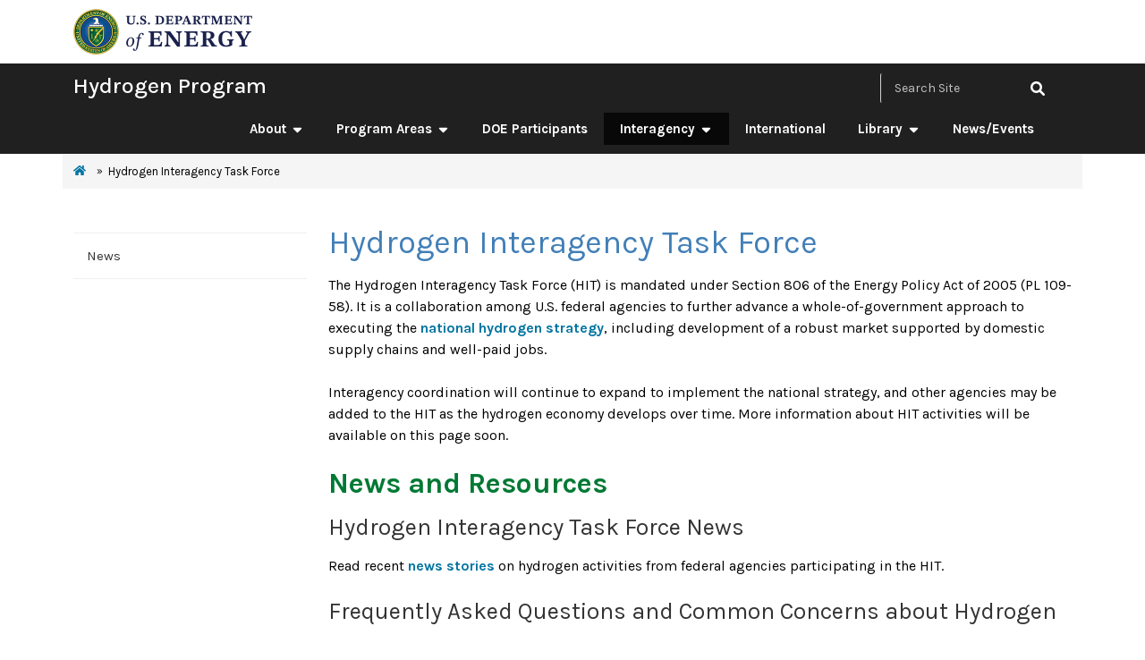

--- FILE ---
content_type: text/html; charset=utf-8
request_url: https://www.hydrogen.energy.gov/interagency
body_size: 5284
content:
 <!DOCTYPE html> <html lang="en" > <head> <!-- Google Tag Manager --> <script>(function(w,d,s,l,i){w[l]=w[l]||[];w[l].push({'gtm.start': new Date().getTime(),event:'gtm.js'});var f=d.getElementsByTagName(s)[0], j=d.createElement(s),dl=l!='dataLayer'?'&l='+l:'';j.async=true;j.src= 'https://www.googletagmanager.com/gtm.js?id='+i+dl;f.parentNode.insertBefore(j,f); })(window,document,'script','dataLayer','GTM-WZQX9F4');</script> <!-- End Google Tag Manager --> <meta charset="utf-8" /> <meta name="viewport" content="width=device-width, initial-scale=1, shrink-to-fit=no">  <title>
	Hydrogen Interagency Task Force | Hydrogen Program
</title> <!-- STYLESHEET --> <link rel="stylesheet" href="/ResourcePackages/Frontend/public/library/css/DOE/hydrogenProgram/styles-hydrogenProgram.css?v=0" /> <!-- THEME COLOR --> <meta name="theme-color" content="#417FB7"> <!-- FONT LIBRARY--> <link rel="preconnect" href="https://fonts.googleapis.com"> <link rel="preconnect" href="https://fonts.gstatic.com" crossorigin> <link href="https://fonts.googleapis.com/css2?family=Karla:ital,wght@0,300;0,400;0,500;0,600;0,700;0,800;1,400&amp;display=swap" rel="stylesheet"> <!-- FAV ICONS --> <link rel="icon" href="/ResourcePackages/Frontend/public/library/img/favicons/doe/favicon.ico?v=0" type="image/x-icon" /> <link rel="icon" sizes="16x16" href="/ResourcePackages/Frontend/public/library/img/favicons/doe/favicon-16x16.png?v=0" type="image/png" /> <link rel="icon" sizes="32x32" href="/ResourcePackages/Frontend/public/library/img/favicons/doe/favicon-32x32.png?v=0" type="image/png" /> <link rel="icon" sizes="96x96" href="/ResourcePackages/Frontend/public/library/img/favicons/doe/favicon-96x96.png?v=0" type="image/png" /> <link rel="apple-touch-icon" href="/ResourcePackages/Frontend/public/library/img/favicons/doe/apple-icon-precomposed.png?v=0" type="image/png"> <link rel="apple-touch-icon" sizes="57x57" href="/ResourcePackages/Frontend/public/library/img/favicons/doe/apple-icon-57x57.png?v=0" type="image/png"> <link rel="apple-touch-icon" sizes="60x60" href="/ResourcePackages/Frontend/public/library/img/favicons/doe/apple-icon-60x60.png?v=0" type="image/png"> <link rel="apple-touch-icon" sizes="72x72" href="/ResourcePackages/Frontend/public/library/img/favicons/doe/apple-icon-72x72.png?v=0" type="image/png"> <link rel="apple-touch-icon" sizes="76x76" href="/ResourcePackages/Frontend/public/library/img/favicons/doe/apple-icon-76x76.png?v=0" type="image/png"> <link rel="apple-touch-icon" sizes="114x114" href="/ResourcePackages/Frontend/public/library/img/favicons/doe/apple-icon-114x114.png?v=0" type="image/png"> <link rel="apple-touch-icon" sizes="120x120" href="/ResourcePackages/Frontend/public/library/img/favicons/doe/apple-icon-120x120.png?v=0" type="image/png"> <link rel="apple-touch-icon" sizes="144x144" href="/ResourcePackages/Frontend/public/library/img/favicons/doe/apple-icon-144x144.png?v=0" type="image/png"> <link rel="apple-touch-icon" sizes="152x152" href="/ResourcePackages/Frontend/public/library/img/favicons/doe/apple-icon-152x152.png?v=0" type="image/png"> <link rel="apple-touch-icon" sizes="180x180" href="/ResourcePackages/Frontend/public/library/img/favicons/doe/apple-icon-180x180.png?v=0" type="image/png"> <link rel="shortcut icon" sizes="36x36" href="/ResourcePackages/Frontend/public/library/img/favicons/doe/android-icon-36x36.png?v=0" type="image/png"> <link rel="shortcut icon" sizes="48x48" href="/ResourcePackages/Frontend/public/library/img/favicons/doe/android-icon-48x48.png?v=0" type="image/png"> <link rel="shortcut icon" sizes="72x72" href="/ResourcePackages/Frontend/public/library/img/favicons/doe/android-icon-72x72.png?v=0" type="image/png"> <link rel="shortcut icon" sizes="96x96" href="/ResourcePackages/Frontend/public/library/img/favicons/doe/android-icon-96x96.png?v=0" type="image/png"> <link rel="shortcut icon" sizes="144x144" href="/ResourcePackages/Frontend/public/library/img/favicons/doe/android-icon-144x144.png?v=0" type="image/png"> <link rel="shortcut icon" sizes="192x192" href="/ResourcePackages/Frontend/public/library/img/favicons/doe/android-icon-192x192.png?v=0" type="image/png"> <meta name="msapplication-config" content="/ResourcePackages/Frontend/public/library/img/favicons/doe/browserconfig.xml?v=0" /> <meta name="msapplication-TileColor" content="#ffffff"> <meta name="msapplication-TileImage" content="/ResourcePackages/Frontend/public/library/img/favicons/doe/ms-icon-144x144.png?v=0"> <link rel="manifest" href="/ResourcePackages/Frontend/public/library/img/favicons/doe/manifest.json?v=0"> <style type="text/css" media="all">footer.doe-site-footer .program-bar {
  background: #E6E6E6;
  text-align: left;
  color: #1B1B1B;
  padding: 20px 0;
}

.footer-hdr {
  color: #FFF;
  text-transform: none !important;
  font-size: 1.24rem;
  line-height: 1.4;
  font-weight: 700;
}

header.doe-site-header {
  margin-top: 5px;
  position: relative;
  z-index: 10;
}

header.doe-site-header .top-bar {
  margin: 10px 0;
}

header.doe-site-header .top-bar img {
  max-width: 200px;
}

.quicklinks-robust.theme2 .link-item a:visited {
    color: #fff;
}</style><style type="text/css" media="all">h1{
 	margin-top: 0; 
}

@media only screen and (max-width: 968px)  {
  #main-content {
 	margin-top:20px;   
  }
}</style></head> <body class="hydrogenProgram doe"> <!-- Google Tag Manager (noscript) --> <noscript><iframe src="https://www.googletagmanager.com/ns.html?id=GTM-WZQX9F4" height="0" width="0" style="display:none;visibility:hidden"></iframe></noscript> <!-- End Google Tag Manager (noscript) -->  <a href="#main-content" class="skip-to-content">Skip to main content</a> 
<header class="site-header doe-site-header">
    <div class="top-bar">
        <div id="Header_T47E46894001_Col00" class="sf_colsIn container" data-sf-element="Place DOE Energy Logo Here" data-placeholder-label="Place DOE Energy Logo Here">


<div>
		<a href="https://energy.gov/" aria-label="navigate to energy.gov website">
			<img class="card-img-top img-fluid" src="/images/hydrogenprogramlibraries/default-album/doe-identifier-blue.png?sfvrsn=25f66e70_13" title="doe-identifier-blue" alt="U.S. Department of Energy logo"   />
		</a>
</div>

        </div>
    </div>
    <div class="menu-row navbar-header">
        <div class="container">
            <div class="row">
                <div class="col banner-title-col">
                    <span id="Header_T47E46894001_Col01" class="sf_colsIn banner-title" data-sf-element="Place Heading Here" data-placeholder-label="Place Heading Here">
<div class="generic-content" >
    <h1 class="headline"><a href="/home">Hydrogen Program</a></h1>
</div>

                    </span>
                    <button class="mobile-nav-toggle" aria-label="Show Mobile Nav">
                        <span class="closed">
                            <svg><use href="/ResourcePackages/Frontend/public/library/img/icon/sheets/icons.svg#bars"></use></svg>
                        </span>
                        <span class="open">
                            <svg><use href="/ResourcePackages/Frontend/public/library/img/icon/sheets/icons.svg#close"></use></svg>
                        </span>
                    </button>
                </div>
                <div id="Header_T47E46894001_Col02" class="sf_colsIn col search-col" data-sf-element="Place Search Here" data-placeholder-label="Place Search Here">


<form action="" class="header-search">
	<label for="hydrogen-search" class="visually-hidden">Search Site by keywords</label>
	<div class="input-wrapper">
		<input type="text" title="primary search" placeholder="Search Site" id="hydrogen-search" class="form-control external-search-input" value="" />
	</div>
	<button type="button" class="external-search-button" aria-label="click to search site" data-href="https://search.usa.gov/search?utf8=%E2%9C%93&amp;affiliate=doe-h2&amp;query={query}">
		<svg>
			<use href="/ResourcePackages/Frontend/public/library/img/icon/sheets/icons.svg#magnifying-glass"></use>
		</svg>
	</button>
</form>


                </div>
                <div id="Header_T47E46894001_Col03" class="sf_colsIn col menu-col" data-sf-element="Place Nav Here" data-placeholder-label="Place Nav Here">


<nav class="main-menu">
	<ul>
			<li class="node">
				<div class="parent">
					<a href="#">
						About
						<svg><use href="/ResourcePackages/Frontend/public/library/img/icon/sheets/icons.svg#caret-down"></use></svg>
					</a>
					<div class="parent-toggle" role="button" tabindex="0">
						<svg><use href="/ResourcePackages/Frontend/public/library/img/icon/sheets/icons.svg#caret-down"></use></svg>
					</div>
				</div>
				<ul class="children">
						<li class="child-node">
		<a href="/about">
			About

			<svg><use href="/ResourcePackages/Frontend/public/library/img/icon/sheets/icons.svg#house"></use></svg>
		</a>
	</li>
		<li class="child-node">
			<a href="/about/mission">
				Mission &amp; Goals
			</a>
		</li>
		<li class="child-node">
			<a href="/about/organization">
				Organization Chart &amp; Contacts
			</a>
		</li>
		<li class="child-node">
			<a href="/about/background">
				Background
			</a>
		</li>
		<li class="child-node">
			<a href="/about/budget">
				Budget
			</a>
		</li>
		<li class="child-node">
			<a href="/about/advisory-panels">
				Advisory Panels
			</a>
		</li>
		<li class="child-node">
			<a href="/about/external-coordination">
				External Coordination
			</a>
		</li>

				</ul>
			</li>
			<li class="node">
				<div class="parent">
					<a href="#">
						Program Areas
						<svg><use href="/ResourcePackages/Frontend/public/library/img/icon/sheets/icons.svg#caret-down"></use></svg>
					</a>
					<div class="parent-toggle" role="button" tabindex="0">
						<svg><use href="/ResourcePackages/Frontend/public/library/img/icon/sheets/icons.svg#caret-down"></use></svg>
					</div>
				</div>
				<ul class="children">
						<li class="child-node">
		<a href="/program-areas">
			Program Areas

			<svg><use href="/ResourcePackages/Frontend/public/library/img/icon/sheets/icons.svg#house"></use></svg>
		</a>
	</li>
		<li class="child-node">
			<a href="/program-areas/production">
				Hydrogen Production
			</a>
		</li>
		<li class="child-node">
			<a href="/program-areas/delivery">
				Hydrogen Delivery
			</a>
		</li>
		<li class="child-node">
			<a href="/program-areas/storage">
				Hydrogen Storage
			</a>
		</li>
		<li class="child-node">
			<a href="/program-areas/fuel-cells">
				Fuel Cells
			</a>
		</li>
		<li class="child-node">
			<a href="/program-areas/enduse">
				Applications/Technology Validation
			</a>
		</li>
		<li class="child-node">
			<a href="/program-areas/safety">
				Safety
			</a>
		</li>
		<li class="child-node">
			<a href="/program-areas/codes-standards">
				Codes and Standards
			</a>
		</li>
		<li class="child-node">
			<a href="/program-areas/education">
				Education
			</a>
		</li>
		<li class="child-node">
			<a href="/program-areas/research">
				Basic Research
			</a>
		</li>
		<li class="child-node">
			<a href="/program-areas/systems-analysis">
				Systems Analysis
			</a>
		</li>
		<li class="child-node">
			<a href="/program-areas/systems-integration">
				Systems Integration
			</a>
		</li>

				</ul>
			</li>
			<li class="node">
				<div class="parent">
					<a href="/offices">
						DOE Participants
					</a>
				</div>
			</li>
			<li class="node active-node">
				<div class="parent">
					<a href="#">
						Interagency
						<svg><use href="/ResourcePackages/Frontend/public/library/img/icon/sheets/icons.svg#caret-down"></use></svg>
					</a>
					<div class="parent-toggle" role="button" tabindex="0">
						<svg><use href="/ResourcePackages/Frontend/public/library/img/icon/sheets/icons.svg#caret-down"></use></svg>
					</div>
				</div>
				<ul class="children">
						<li class="child-node current-page">
		<a href="/interagency">
			Interagency

			<svg><use href="/ResourcePackages/Frontend/public/library/img/icon/sheets/icons.svg#house"></use></svg>
		</a>
	</li>
		<li class="child-node">
			<a href="/interagency/news">
				News
			</a>
		</li>

				</ul>
			</li>
			<li class="node">
				<div class="parent">
					<a href="/international">
						International
					</a>
				</div>
			</li>
			<li class="node">
				<div class="parent">
					<a href="#">
						Library
						<svg><use href="/ResourcePackages/Frontend/public/library/img/icon/sheets/icons.svg#caret-down"></use></svg>
					</a>
					<div class="parent-toggle" role="button" tabindex="0">
						<svg><use href="/ResourcePackages/Frontend/public/library/img/icon/sheets/icons.svg#caret-down"></use></svg>
					</div>
				</div>
				<ul class="children">
						<li class="child-node">
		<a href="/library">
			Library

			<svg><use href="/ResourcePackages/Frontend/public/library/img/icon/sheets/icons.svg#house"></use></svg>
		</a>
	</li>
		<li class="child-node">
			<a href="/library/roadmaps-vision">
				Program Plans, Roadmaps &amp; Vision Documents
			</a>
		</li>
		<li class="child-node">
			<a href="/library/program-presentations">
				Program Presentations
			</a>
		</li>
		<li class="child-node">
			<a href="/library/program-records">
				Program Records
			</a>
		</li>
		<li class="child-node">
			<a href="/library/annual-progress">
				Annual Progress Reports
			</a>
		</li>
		<li class="child-node">
			<a href="/library/annual-review">
				Annual Merit Review &amp; Peer Evaluation
			</a>
		</li>
		<li class="child-node">
			<a href="/library/congress-reports">
				Reports to Congress
			</a>
		</li>
		<li class="child-node">
			<a href="/library/policies-acts">
				Policies &amp; Acts
			</a>
		</li>
		<li class="child-node">
			<a href="/library/funding-opportunities">
				Funding Opportunities
			</a>
		</li>
		<li class="child-node">
			<a href="/library/links">
				Related Links
			</a>
		</li>

				</ul>
			</li>
			<li class="node">
				<div class="parent">
					<a href="/news-events">
						News/Events
					</a>
				</div>
			</li>

	</ul>
</nav>




                </div>
            </div>
        </div>
    </div>
</header>

 <main id="main-content" class="page-wrapper"> 



<div class="container breadcrumbs">
	<div class="row mx-0">
		<div class="col-12">
			<ul>
							<li>
								<a href="/">
									<svg><use href="/ResourcePackages/Frontend/public/library/img/icon/sheets/icons.svg#home"></use></svg>
								</a>
							</li>
						<li>
							<span>Hydrogen Interagency Task Force</span>
						</li>
			</ul>
		</div>
	</div>
</div>
<div id="Contentplaceholder1_T4A8061F7002_Col00" class="sf_colsIn container py-lg-4" data-sf-element="Container" data-placeholder-label="Container"><div class="row swap-cols-on-mobile" data-sf-element="Row">
    <div id="Contentplaceholder1_T4A8061F7003_Col00" class="sf_colsIn col-lg-3" data-sf-element="Column 1" data-placeholder-label="Column 1">


<div class="left-nav-desktop-wrapper">
	<nav class="left-nav-menu">
		<ul>
<li class="node">				<div class="parent">
					<a href="/interagency/news">News</a>
				</div>
</li>
		</ul>
	</nav>
</div>









    </div>
    <div id="Contentplaceholder1_T4A8061F7003_Col01" class="sf_colsIn col-lg-9" data-sf-element="Column 2" data-placeholder-label="Column 2"><div id="Contentplaceholder1_C002_Col00" class="sf_colsIn container mb-lg-5 mb-3" data-sf-element="Container" data-placeholder-label="Container">
<div class="generic-content" >
    <h1>Hydrogen Interagency Task Force</h1>
</div>
<div class="generic-content" >
    <p>The Hydrogen Interagency Task Force (HIT) is mandated under Section 806 of the Energy Policy Act of 2005 (PL 109-58). It is a collaboration among U.S. federal agencies to further advance a whole-of-government approach to executing the <strong><a href="/library/roadmaps-vision/clean-hydrogen-strategy-roadmap">national hydrogen strategy</a></strong>, including development of a robust market supported by domestic supply chains and well-paid jobs.</p><p>Interagency coordination will continue to expand to implement the national strategy, and other agencies may be added to the HIT as the hydrogen economy develops over time. More information about HIT activities will be available on this page soon.</p>
</div>
<div class="generic-content" >
    <h2 id="resources">News and Resources</h2><h3>Hydrogen Interagency Task Force News</h3><p>Read recent <a href="/interagency/news"><strong>news stories</strong></a> on hydrogen activities from federal agencies participating in the HIT.</p><h3>Frequently Asked Questions and Common Concerns about Hydrogen </h3><p>Dive deeper into <a href="https://www.energy.gov/eere/fuelcells/responses-frequently-asked-questions-and-common-concerns-about-clean-hydrogen" data-sf-ec-immutable=""><strong>important questions and answers about hydrogen</strong></a>. These materials address top priority questions and concerns—as identified through extensive stakeholder feedback—about the opportunities and limitations of hydrogen. They reflect input and expertise of multiple federal agencies in the HIT.</p><h3>Educational Resources</h3><p>Find easy-to-understand information to about hydrogen (H<sub>2</sub>) and fuel cell technologies on the U.S. Department of Energy's <strong><a href="https://www.energy.gov/eere/fuelcells/increase-your-h2iq" data-sf-ec-immutable="">Increase Your H2IQ</a></strong> page—including links to multimedia resources, blogs, webinars, and more!</p><h3>Additional Resources</h3><p>See the U.S. Department of Energy Hydrogen and Fuel Cell Technologies Office's <a href="https://www.energy.gov/eere/fuelcells/hydrogen-and-fuel-cell-technologies-office-information-resources" data-sf-ec-immutable=""><strong>information resources</strong></a> page for additional information about hydrogen, as well as links to publications and multimedia resources.</p>
</div>
<div class="generic-content" >
    <h2>Member Agencies</h2>
</div><div class="row" data-sf-element="Row">
    <div id="Contentplaceholder1_C011_Col00" class="sf_colsIn col-lg-6" data-sf-element="Column 1" data-placeholder-label="Column 1">


<section class="quicklinks-robust theme1 hide-chevron">
    <div class="quicklinks-list">
			<div class="link-item">
						<img class="img-fluid blue-arrow img-responsive" src="/ResourcePackages/Frontend/public/library/img/DOE/open-caret-blue.svg" role="presentation">
				<a href="https://www.usda.gov/" target="_self">
					Department of Agriculture
				</a>
				<div class="link-desc"></div>
			</div>
			<div class="link-item">
						<img class="img-fluid blue-arrow img-responsive" src="/ResourcePackages/Frontend/public/library/img/DOE/open-caret-blue.svg" role="presentation">
				<a href="https://www.commerce.gov/" target="_self">
					Department of Commerce
				</a>
				<div class="link-desc"></div>
			</div>
			<div class="link-item">
						<img class="img-fluid blue-arrow img-responsive" src="/ResourcePackages/Frontend/public/library/img/DOE/open-caret-blue.svg" role="presentation">
				<a href="https://www.defense.gov/" target="_self">
					Department of Defense
				</a>
				<div class="link-desc"></div>
			</div>
			<div class="link-item">
						<img class="img-fluid blue-arrow img-responsive" src="/ResourcePackages/Frontend/public/library/img/DOE/open-caret-blue.svg" role="presentation">
				<a href="https://www.energy.gov/" target="_self">
					Department of Energy
				</a>
				<div class="link-desc"></div>
			</div>
			<div class="link-item">
						<img class="img-fluid blue-arrow img-responsive" src="/ResourcePackages/Frontend/public/library/img/DOE/open-caret-blue.svg" role="presentation">
				<a href="https://www.doi.gov/" target="_self">
					Department of the Interior
				</a>
				<div class="link-desc"></div>
			</div>
			<div class="link-item">
						<img class="img-fluid blue-arrow img-responsive" src="/ResourcePackages/Frontend/public/library/img/DOE/open-caret-blue.svg" role="presentation">
				<a href="https://www.dol.gov/" target="_self">
					Department of Labor
				</a>
				<div class="link-desc"></div>
			</div>
			<div class="link-item">
						<img class="img-fluid blue-arrow img-responsive" src="/ResourcePackages/Frontend/public/library/img/DOE/open-caret-blue.svg" role="presentation">
				<a href="https://www.state.gov/" target="_self">
					Department of State
				</a>
				<div class="link-desc"></div>
			</div>
    </div>
</section>

    </div>
    <div id="Contentplaceholder1_C011_Col01" class="sf_colsIn col-lg-6" data-sf-element="Column 2" data-placeholder-label="Column 2">


<section class="quicklinks-robust theme1 hide-chevron">
    <div class="quicklinks-list">
			<div class="link-item">
						<img class="img-fluid blue-arrow img-responsive" src="/ResourcePackages/Frontend/public/library/img/DOE/open-caret-blue.svg" role="presentation">
				<a href="https://www.transportation.gov/" target="_self">
					Department of Transportation
				</a>
				<div class="link-desc"></div>
			</div>
			<div class="link-item">
						<img class="img-fluid blue-arrow img-responsive" src="/ResourcePackages/Frontend/public/library/img/DOE/open-caret-blue.svg" role="presentation">
				<a href="https://home.treasury.gov/" target="_self">
					Department of Treasury
				</a>
				<div class="link-desc"></div>
			</div>
			<div class="link-item">
						<img class="img-fluid blue-arrow img-responsive" src="/ResourcePackages/Frontend/public/library/img/DOE/open-caret-blue.svg" role="presentation">
				<a href="https://www.epa.gov/" target="_self">
					Environmental Protection Agency
				</a>
				<div class="link-desc"></div>
			</div>
			<div class="link-item">
						<img class="img-fluid blue-arrow img-responsive" src="/ResourcePackages/Frontend/public/library/img/DOE/open-caret-blue.svg" role="presentation">
				<a href="https://www.nasa.gov/" target="_self">
					National Aeronautics and Space Administration
				</a>
				<div class="link-desc"></div>
			</div>
			<div class="link-item">
						<img class="img-fluid blue-arrow img-responsive" src="/ResourcePackages/Frontend/public/library/img/DOE/open-caret-blue.svg" role="presentation">
				<a href="https://www.whitehouse.gov/ostp/" target="_self">
					Office of Science Technology and Policy
				</a>
				<div class="link-desc"></div>
			</div>
			<div class="link-item">
						<img class="img-fluid blue-arrow img-responsive" src="/ResourcePackages/Frontend/public/library/img/DOE/open-caret-blue.svg" role="presentation">
				<a href="https://www.sba.gov/" target="_self">
					Small Business Administration
				</a>
				<div class="link-desc"></div>
			</div>
    </div>
</section>

    </div>
</div>

</div>

    </div>
</div>

</div>
 <button class="btn-scroll-to-top" aria-label="Scroll to top of page"> <svg> <use href="/ResourcePackages/Frontend/public/library/img/icon/sheets/icons.svg#chevron-up"></use> </svg> </button> </main> 
<footer id="Footer_T47E46894002_Col00" class="doe-site-footer sf_colsIn" data-placeholder-label="Place Logos Here">

    <div class="program-bar">
        <div id="Footer_T47E46894002_Col01" class="container sf_colsIn" data-sf-element="Place Content Block Here" data-placeholder-label="Place Content Block Here">
<div class="generic-content" >
    <div class="row"><div class="col align-self-start"><img src="/images/hydrogenprogramlibraries/default-album/cmei-logo-blue.png?sfvrsn=16f03b84_8"></div><div class="col align-self-end"><p>Hydrogen Program is a resource of the U.S. Department of Energy.</p></div></div>
</div>
        </div>
    </div>

    <div class="footer-top">
        <div class="container">
            <div class="row">

                <div id="Footer_T47E46894002_Col02" class="col1 col-md-6 col-lg-3 sf_colsIn" data-sf-element="Place Content Block Here" data-placeholder-label="Place Content Block Here">
<div class="generic-content" >
    <div class="mb-3"><img src="/images/hydrogenprogramlibraries/default-album/energy_white.png?sfvrsn=ff9f8d3b_5" alt="Energy.gov" sf-size="100"></div>
</div>
<div class="generic-content" >
    
</div>
<div class="generic-content" >
    
</div>


                </div>

                <div class="col2 col-md-6 col-lg-3">
                    <h2 id="Footer_T47E46894002_Col03" class="footer-header sf_colsIn" data-sf-element="Place Footer Header Here" data-placeholder-label="Place Footer Header Here">
<div class="generic-content" >
    <p class="footer-hdr">Quick Links</p>
</div>
                        
                    </h2>
                    <div id="Footer_T47E46894002_Col04" class="footer-quicklinks sf_colsIn" data-sf-element="Place Footer Links Here" data-placeholder-label="Place Footer Links Here">
<div class="generic-content" >
    <p><a href="https://www.energy.gov/our-leadership-offices" data-sf-ec-immutable="">Leadership &amp; Offices</a></p><p><a href="https://www.energy.gov/mission" data-sf-ec-immutable="">Mission</a></p><p><a href="https://www.energy.gov/newsroom" data-sf-ec-immutable="">Newsroom</a></p><p><a href="https://www.energy.gov/contact-us" data-sf-ec-immutable="">Contact Us</a></p><p><a href="https://www.energy.gov/work-us-department-energy" data-sf-ec-immutable="">Careers</a></p>
</div>

                    </div>
                </div>

                <div class="col3 col-md-6 col-lg-3 ps-lg-4">
                    <h2 id="Footer_T47E46894002_Col05" class="footer-header sf_colsIn" data-sf-element="Place Footer Header Here" data-placeholder-label="Place Footer Header Here">
<div class="generic-content" >
    <p class="footer-hdr">Resources</p>
</div>
                        
                    </h2>
                    <div id="Footer_T47E46894002_Col06" class="footer-quicklinks sf_colsIn" data-sf-element="Place Footer Links Here" data-placeholder-label="Place Footer Links Here">
<div class="generic-content" >
    <p><a data-sf-ec-immutable="" href="https://www.energy.gov/budget-performance">Budget &amp; Performance</a></p><p><a data-sf-ec-immutable="" href="https://www.directives.doe.gov/">Directives, Delegations, &amp; Requirements</a></p><p><a data-sf-ec-immutable="" href="https://www.energy.gov/gc/freedom-information-act">Freedom of Information Act (FOIA)</a></p><p><a data-sf-ec-immutable="" href="https://ig.energy.gov/">Inspector General</a></p><p><a data-sf-ec-immutable="" href="https://www.energy.gov/cio/privacy-program">Privacy Program</a></p>
</div>
                       
                    </div>
                </div>

                <div class="col4 col-md-6 col-lg-3">
                    <h2 id="Footer_T47E46894002_Col07" class="footer-header sf_colsIn" data-sf-element="Place Footer Header Here" data-placeholder-label="Place Footer Header Here">
<div class="generic-content" >
    <p class="footer-hdr">Federal Government</p>
</div>
                    </h2>
                    <div id="Footer_T47E46894002_Col08" class="footer-quicklinks sf_colsIn" data-sf-element="Place Footer Links Here" data-placeholder-label="Place Footer Links Here">
<div class="generic-content" >
    <p><a href="https://www.whitehouse.gov" data-sf-ec-immutable="">The White House</a></p><p><a href="https://www.usa.gov" data-sf-ec-immutable="">USA.gov</a></p>
</div>

                    </div>
                </div>

            </div>
        </div>
    </div>

    <div class="footer-bottom">
        <div id="Footer_T47E46894002_Col09" class="container sf_colsIn" data-sf-element="Place Footer Links Here" data-placeholder-label="Place Footer Links Here">
<div class="generic-content" >
    <ul class="footer-menu"><li><a href="https://www.energy.gov/open-government" data-sf-ec-immutable="">Open Gov</a>
 </li><li><a href="https://www.energy.gov/cio/office-chief-information-officer/services/assistive-technology/accessibility-standard-statement" data-sf-ec-immutable="">Accessibility</a>
 </li><li><a href="https://www.energy.gov/about-us/web-policies/privacy" data-sf-ec-immutable="">Privacy</a>
 </li><li><a href="https://www.energy.gov/cio/department-energy-information-quality-guidelines" data-sf-ec-immutable="">Information Quality</a>
 </li><li><a href="https://www.energy.gov/about-us/web-policies" data-sf-ec-immutable="">Web Policies</a>
 </li><li><a href="https://doe.responsibledisclosure.com/hc/en-us" data-sf-ec-immutable="">Vulnerability Disclosure Program</a>
 </li><li><a href="https://www.energy.gov/whistleblower-protection-and-nondisclosure-agreements" data-sf-ec-immutable="">Whistleblower Protection</a>
 </li><li><a href="https://www.energy.gov/OMEI/office-civil-rights-and-equal-employment-opportunity" data-sf-ec-immutable="">Equal Employment Opportunity</a>
 </li></ul>
</div>

        </div>
    </div>

</footer>    <script src="/ResourcePackages/Frontend/public/library/js/vendor/glide.min.js?package=DOE" type="text/javascript"></script> <script src="/ResourcePackages/Frontend/public/library/js/main.js?v=0"></script> <script src="https://kit.fontawesome.com/a5d615d1e4.js" crossorigin="anonymous"></script> <script type="application/json" id="PersonalizationTracker">
	{"IsPagePersonalizationTarget":false,"IsUrlPersonalizationTarget":false,"PageId":"0db6b37f-1a3d-4a31-ba34-7b78e8b0dd7b"}
</script><script type="text/javascript" src="/WebResource.axd?d=[base64]&amp;t=638875725940000000">

</script> </body> </html>




--- FILE ---
content_type: text/css
request_url: https://www.hydrogen.energy.gov/ResourcePackages/Frontend/public/library/css/DOE/hydrogenProgram/styles-hydrogenProgram.css?v=0
body_size: 123118
content:
@charset "UTF-8";
/**
* Pass px font size, outputs px and rem font size
* @param {font-size} $size
**/
/**
 * Pass px font size, outputs px and rem font size
 * @param {font-size} $size
 */
/**
* Pass px line height, outputs px and rem line height
* @param {line-height} $size
**/
/* ex:
	input { 
		@include placeholder {
	    	font-family: $base-font-family;
	    	color: red;
		}
	}
*/
/*!
   * Bootstrap  v5.2.3 (https://getbootstrap.com/)
   * Copyright 2011-2022 The Bootstrap Authors
   * Copyright 2011-2022 Twitter, Inc.
   * Licensed under MIT (https://github.com/twbs/bootstrap/blob/main/LICENSE)
   */
:root {
  --bs-blue: #0d6efd;
  --bs-indigo: #6610f2;
  --bs-purple: #6f42c1;
  --bs-pink: #d63384;
  --bs-red: #dc3545;
  --bs-orange: #fd7e14;
  --bs-yellow: #ffc107;
  --bs-green: #198754;
  --bs-teal: #20c997;
  --bs-cyan: #0dcaf0;
  --bs-black: #000;
  --bs-white: #fff;
  --bs-gray: #6c757d;
  --bs-gray-dark: #343a40;
  --bs-gray-100: #f8f9fa;
  --bs-gray-200: #e9ecef;
  --bs-gray-300: #dee2e6;
  --bs-gray-400: #ced4da;
  --bs-gray-500: #adb5bd;
  --bs-gray-600: #6c757d;
  --bs-gray-700: #495057;
  --bs-gray-800: #343a40;
  --bs-gray-900: #212529;
  --bs-primary: #0d6efd;
  --bs-secondary: #6c757d;
  --bs-success: #198754;
  --bs-info: #0dcaf0;
  --bs-warning: #ffc107;
  --bs-danger: #dc3545;
  --bs-light: #f8f9fa;
  --bs-dark: #212529;
  --bs-primary-rgb: 13, 110, 253;
  --bs-secondary-rgb: 108, 117, 125;
  --bs-success-rgb: 25, 135, 84;
  --bs-info-rgb: 13, 202, 240;
  --bs-warning-rgb: 255, 193, 7;
  --bs-danger-rgb: 220, 53, 69;
  --bs-light-rgb: 248, 249, 250;
  --bs-dark-rgb: 33, 37, 41;
  --bs-white-rgb: 255, 255, 255;
  --bs-black-rgb: 0, 0, 0;
  --bs-body-color-rgb: 33, 37, 41;
  --bs-body-bg-rgb: 255, 255, 255;
  --bs-font-sans-serif: system-ui, -apple-system, "Segoe UI", Roboto, "Helvetica Neue", "Noto Sans", "Liberation Sans", Arial, sans-serif, "Apple Color Emoji", "Segoe UI Emoji", "Segoe UI Symbol", "Noto Color Emoji";
  --bs-font-monospace: SFMono-Regular, Menlo, Monaco, Consolas, "Liberation Mono", "Courier New", monospace;
  --bs-gradient: linear-gradient(180deg, rgba(255, 255, 255, 0.15), rgba(255, 255, 255, 0));
  --bs-body-font-family: var(--bs-font-sans-serif);
  --bs-body-font-size: 1rem;
  --bs-body-font-weight: 400;
  --bs-body-line-height: 1.5;
  --bs-body-color: #212529;
  --bs-body-bg: #fff;
  --bs-border-width: 1px;
  --bs-border-style: solid;
  --bs-border-color: #dee2e6;
  --bs-border-color-translucent: rgba(0, 0, 0, 0.175);
  --bs-border-radius: 0.375rem;
  --bs-border-radius-sm: 0.25rem;
  --bs-border-radius-lg: 0.5rem;
  --bs-border-radius-xl: 1rem;
  --bs-border-radius-2xl: 2rem;
  --bs-border-radius-pill: 50rem;
  --bs-link-color: #0d6efd;
  --bs-link-hover-color: #0a58ca;
  --bs-code-color: #d63384;
  --bs-highlight-bg: #fff3cd;
}

*,
*::before,
*::after {
  box-sizing: border-box;
}

body {
  margin: 0;
  font-family: var(--bs-body-font-family);
  font-size: var(--bs-body-font-size);
  font-weight: var(--bs-body-font-weight);
  line-height: var(--bs-body-line-height);
  color: var(--bs-body-color);
  text-align: var(--bs-body-text-align);
  background-color: var(--bs-body-bg);
  -webkit-text-size-adjust: 100%;
  -webkit-tap-highlight-color: rgba(0, 0, 0, 0);
}

hr {
  margin: 1rem 0;
  color: inherit;
  border: 0;
  border-top: 1px solid;
  opacity: 0.25;
}

h1, .h1, h2, .h2, h3, .h3, h4, .h4, h5, .h5, h6, .h6 {
  margin-top: 0;
  margin-bottom: 0.5rem;
  font-weight: 500;
  line-height: 1.2;
}

h1, .h1 {
  font-size: calc(1.375rem + 1.5vw);
}

@media (min-width: 1200px) {
  h1, .h1 {
    font-size: 2.5rem;
  }
}

h2, .h2 {
  font-size: calc(1.325rem + 0.9vw);
}

@media (min-width: 1200px) {
  h2, .h2 {
    font-size: 2rem;
  }
}

h3, .h3 {
  font-size: calc(1.3rem + 0.6vw);
}

@media (min-width: 1200px) {
  h3, .h3 {
    font-size: 1.75rem;
  }
}

h4, .h4 {
  font-size: calc(1.275rem + 0.3vw);
}

@media (min-width: 1200px) {
  h4, .h4 {
    font-size: 1.5rem;
  }
}

h5, .h5 {
  font-size: 1.25rem;
}

h6, .h6 {
  font-size: 1rem;
}

p {
  margin-top: 0;
  margin-bottom: 1rem;
}

abbr[title] {
  text-decoration: underline dotted;
  cursor: help;
  text-decoration-skip-ink: none;
}

address {
  margin-bottom: 1rem;
  font-style: normal;
  line-height: inherit;
}

ol,
ul {
  padding-left: 2rem;
}

ol,
ul,
dl {
  margin-top: 0;
  margin-bottom: 1rem;
}

ol ol,
ul ul,
ol ul,
ul ol {
  margin-bottom: 0;
}

dt {
  font-weight: 700;
}

dd {
  margin-bottom: .5rem;
  margin-left: 0;
}

blockquote {
  margin: 0 0 1rem;
}

b,
strong {
  font-weight: bolder;
}

small, .small {
  font-size: 0.875em;
}

mark, .mark {
  padding: 0.1875em;
  background-color: var(--bs-highlight-bg);
}

sub,
sup {
  position: relative;
  font-size: 0.75em;
  line-height: 0;
  vertical-align: baseline;
}

sub {
  bottom: -.25em;
}

sup {
  top: -.5em;
}

a {
  color: var(--bs-link-color);
  text-decoration: underline;
}

a:hover {
  color: var(--bs-link-hover-color);
}

a:not([href]):not([class]), a:not([href]):not([class]):hover {
  color: inherit;
  text-decoration: none;
}

pre,
code,
kbd,
samp {
  font-family: var(--bs-font-monospace);
  font-size: 1em;
}

pre {
  display: block;
  margin-top: 0;
  margin-bottom: 1rem;
  overflow: auto;
  font-size: 0.875em;
}

pre code {
  font-size: inherit;
  color: inherit;
  word-break: normal;
}

code {
  font-size: 0.875em;
  color: var(--bs-code-color);
  word-wrap: break-word;
}

a > code {
  color: inherit;
}

kbd {
  padding: 0.1875rem 0.375rem;
  font-size: 0.875em;
  color: var(--bs-body-bg);
  background-color: var(--bs-body-color);
  border-radius: 0.25rem;
}

kbd kbd {
  padding: 0;
  font-size: 1em;
}

figure {
  margin: 0 0 1rem;
}

img,
svg {
  vertical-align: middle;
}

table {
  caption-side: bottom;
  border-collapse: collapse;
}

caption {
  padding-top: 0.5rem;
  padding-bottom: 0.5rem;
  color: #6c757d;
  text-align: left;
}

th {
  text-align: inherit;
  text-align: -webkit-match-parent;
}

thead,
tbody,
tfoot,
tr,
td,
th {
  border-color: inherit;
  border-style: solid;
  border-width: 0;
}

label {
  display: inline-block;
}

button {
  border-radius: 0;
}

button:focus:not(:focus-visible) {
  outline: 0;
}

input,
button,
select,
optgroup,
textarea {
  margin: 0;
  font-family: inherit;
  font-size: inherit;
  line-height: inherit;
}

button,
select {
  text-transform: none;
}

[role="button"] {
  cursor: pointer;
}

select {
  word-wrap: normal;
}

select:disabled {
  opacity: 1;
}

[list]:not([type="date"]):not([type="datetime-local"]):not([type="month"]):not([type="week"]):not([type="time"])::-webkit-calendar-picker-indicator {
  display: none !important;
}

button,
[type="button"],
[type="reset"],
[type="submit"] {
  -webkit-appearance: button;
}

button:not(:disabled),
[type="button"]:not(:disabled),
[type="reset"]:not(:disabled),
[type="submit"]:not(:disabled) {
  cursor: pointer;
}

::-moz-focus-inner {
  padding: 0;
  border-style: none;
}

textarea {
  resize: vertical;
}

fieldset {
  min-width: 0;
  padding: 0;
  margin: 0;
  border: 0;
}

legend {
  float: left;
  width: 100%;
  padding: 0;
  margin-bottom: 0.5rem;
  font-size: calc(1.275rem + 0.3vw);
  line-height: inherit;
}

@media (min-width: 1200px) {
  legend {
    font-size: 1.5rem;
  }
}

legend + * {
  clear: left;
}

::-webkit-datetime-edit-fields-wrapper,
::-webkit-datetime-edit-text,
::-webkit-datetime-edit-minute,
::-webkit-datetime-edit-hour-field,
::-webkit-datetime-edit-day-field,
::-webkit-datetime-edit-month-field,
::-webkit-datetime-edit-year-field {
  padding: 0;
}

::-webkit-inner-spin-button {
  height: auto;
}

[type="search"] {
  outline-offset: -2px;
  -webkit-appearance: textfield;
}

/* rtl:raw:
[type="tel"],
[type="url"],
[type="email"],
[type="number"] {
  direction: ltr;
}
*/
::-webkit-search-decoration {
  -webkit-appearance: none;
}

::-webkit-color-swatch-wrapper {
  padding: 0;
}

::file-selector-button {
  font: inherit;
  -webkit-appearance: button;
}

output {
  display: inline-block;
}

iframe {
  border: 0;
}

summary {
  display: list-item;
  cursor: pointer;
}

progress {
  vertical-align: baseline;
}

[hidden] {
  display: none !important;
}

.lead {
  font-size: 1.25rem;
  font-weight: 300;
}

.display-1 {
  font-size: calc(1.625rem + 4.5vw);
  font-weight: 300;
  line-height: 1.2;
}

@media (min-width: 1200px) {
  .display-1 {
    font-size: 5rem;
  }
}

.display-2 {
  font-size: calc(1.575rem + 3.9vw);
  font-weight: 300;
  line-height: 1.2;
}

@media (min-width: 1200px) {
  .display-2 {
    font-size: 4.5rem;
  }
}

.display-3 {
  font-size: calc(1.525rem + 3.3vw);
  font-weight: 300;
  line-height: 1.2;
}

@media (min-width: 1200px) {
  .display-3 {
    font-size: 4rem;
  }
}

.display-4 {
  font-size: calc(1.475rem + 2.7vw);
  font-weight: 300;
  line-height: 1.2;
}

@media (min-width: 1200px) {
  .display-4 {
    font-size: 3.5rem;
  }
}

.display-5 {
  font-size: calc(1.425rem + 2.1vw);
  font-weight: 300;
  line-height: 1.2;
}

@media (min-width: 1200px) {
  .display-5 {
    font-size: 3rem;
  }
}

.display-6 {
  font-size: calc(1.375rem + 1.5vw);
  font-weight: 300;
  line-height: 1.2;
}

@media (min-width: 1200px) {
  .display-6 {
    font-size: 2.5rem;
  }
}

.list-unstyled {
  padding-left: 0;
  list-style: none;
}

.list-inline {
  padding-left: 0;
  list-style: none;
}

.list-inline-item {
  display: inline-block;
}

.list-inline-item:not(:last-child) {
  margin-right: 0.5rem;
}

.initialism {
  font-size: 0.875em;
  text-transform: uppercase;
}

.blockquote {
  margin-bottom: 1rem;
  font-size: 1.25rem;
}

.blockquote > :last-child {
  margin-bottom: 0;
}

.blockquote-footer {
  margin-top: -1rem;
  margin-bottom: 1rem;
  font-size: 0.875em;
  color: #6c757d;
}

.blockquote-footer::before {
  content: "\2014\00A0";
}

.img-fluid {
  max-width: 100%;
  height: auto;
}

.img-thumbnail {
  padding: 0.25rem;
  background-color: #fff;
  border: 1px solid var(--bs-border-color);
  border-radius: 0.375rem;
  max-width: 100%;
  height: auto;
}

.figure {
  display: inline-block;
}

.figure-img {
  margin-bottom: 0.5rem;
  line-height: 1;
}

.figure-caption {
  font-size: 0.875em;
  color: #6c757d;
}

.container,
.container-fluid,
.container-sm,
.container-md,
.container-lg,
.container-xl,
.container-xxl {
  --bs-gutter-x: 1.5rem;
  --bs-gutter-y: 0;
  width: 100%;
  padding-right: calc(var(--bs-gutter-x) * .5);
  padding-left: calc(var(--bs-gutter-x) * .5);
  margin-right: auto;
  margin-left: auto;
}

@media (min-width: 576px) {
  .container, .container-sm {
    max-width: 540px;
  }
}

@media (min-width: 768px) {
  .container, .container-sm, .container-md {
    max-width: 720px;
  }
}

@media (min-width: 992px) {
  .container, .container-sm, .container-md, .container-lg {
    max-width: 960px;
  }
}

@media (min-width: 1200px) {
  .container, .container-sm, .container-md, .container-lg, .container-xl {
    max-width: 1140px;
  }
}

@media (min-width: 1400px) {
  .container, .container-sm, .container-md, .container-lg, .container-xl, .container-xxl {
    max-width: 1320px;
  }
}

.row {
  --bs-gutter-x: 1.5rem;
  --bs-gutter-y: 0;
  display: flex;
  flex-wrap: wrap;
  margin-top: calc(-1 * var(--bs-gutter-y));
  margin-right: calc(-.5 * var(--bs-gutter-x));
  margin-left: calc(-.5 * var(--bs-gutter-x));
}

.row > * {
  flex-shrink: 0;
  width: 100%;
  max-width: 100%;
  padding-right: calc(var(--bs-gutter-x) * .5);
  padding-left: calc(var(--bs-gutter-x) * .5);
  margin-top: var(--bs-gutter-y);
}

.col {
  flex: 1 0 0%;
}

.row-cols-auto > * {
  flex: 0 0 auto;
  width: auto;
}

.row-cols-1 > * {
  flex: 0 0 auto;
  width: 100%;
}

.row-cols-2 > * {
  flex: 0 0 auto;
  width: 50%;
}

.row-cols-3 > * {
  flex: 0 0 auto;
  width: 33.3333333333%;
}

.row-cols-4 > * {
  flex: 0 0 auto;
  width: 25%;
}

.row-cols-5 > * {
  flex: 0 0 auto;
  width: 20%;
}

.row-cols-6 > * {
  flex: 0 0 auto;
  width: 16.6666666667%;
}

.col-auto {
  flex: 0 0 auto;
  width: auto;
}

.col-1 {
  flex: 0 0 auto;
  width: 8.33333333%;
}

.col-2 {
  flex: 0 0 auto;
  width: 16.66666667%;
}

.col-3 {
  flex: 0 0 auto;
  width: 25%;
}

.col-4 {
  flex: 0 0 auto;
  width: 33.33333333%;
}

.col-5 {
  flex: 0 0 auto;
  width: 41.66666667%;
}

.col-6 {
  flex: 0 0 auto;
  width: 50%;
}

.col-7 {
  flex: 0 0 auto;
  width: 58.33333333%;
}

.col-8 {
  flex: 0 0 auto;
  width: 66.66666667%;
}

.col-9 {
  flex: 0 0 auto;
  width: 75%;
}

.col-10 {
  flex: 0 0 auto;
  width: 83.33333333%;
}

.col-11 {
  flex: 0 0 auto;
  width: 91.66666667%;
}

.col-12 {
  flex: 0 0 auto;
  width: 100%;
}

.offset-1 {
  margin-left: 8.33333333%;
}

.offset-2 {
  margin-left: 16.66666667%;
}

.offset-3 {
  margin-left: 25%;
}

.offset-4 {
  margin-left: 33.33333333%;
}

.offset-5 {
  margin-left: 41.66666667%;
}

.offset-6 {
  margin-left: 50%;
}

.offset-7 {
  margin-left: 58.33333333%;
}

.offset-8 {
  margin-left: 66.66666667%;
}

.offset-9 {
  margin-left: 75%;
}

.offset-10 {
  margin-left: 83.33333333%;
}

.offset-11 {
  margin-left: 91.66666667%;
}

.g-0,
.gx-0 {
  --bs-gutter-x: 0;
}

.g-0,
.gy-0 {
  --bs-gutter-y: 0;
}

.g-1,
.gx-1 {
  --bs-gutter-x: 0.25rem;
}

.g-1,
.gy-1 {
  --bs-gutter-y: 0.25rem;
}

.g-2,
.gx-2 {
  --bs-gutter-x: 0.5rem;
}

.g-2,
.gy-2 {
  --bs-gutter-y: 0.5rem;
}

.g-3,
.gx-3 {
  --bs-gutter-x: 1rem;
}

.g-3,
.gy-3 {
  --bs-gutter-y: 1rem;
}

.g-4,
.gx-4 {
  --bs-gutter-x: 1.5rem;
}

.g-4,
.gy-4 {
  --bs-gutter-y: 1.5rem;
}

.g-5,
.gx-5 {
  --bs-gutter-x: 3rem;
}

.g-5,
.gy-5 {
  --bs-gutter-y: 3rem;
}

@media (min-width: 576px) {
  .col-sm {
    flex: 1 0 0%;
  }
  .row-cols-sm-auto > * {
    flex: 0 0 auto;
    width: auto;
  }
  .row-cols-sm-1 > * {
    flex: 0 0 auto;
    width: 100%;
  }
  .row-cols-sm-2 > * {
    flex: 0 0 auto;
    width: 50%;
  }
  .row-cols-sm-3 > * {
    flex: 0 0 auto;
    width: 33.3333333333%;
  }
  .row-cols-sm-4 > * {
    flex: 0 0 auto;
    width: 25%;
  }
  .row-cols-sm-5 > * {
    flex: 0 0 auto;
    width: 20%;
  }
  .row-cols-sm-6 > * {
    flex: 0 0 auto;
    width: 16.6666666667%;
  }
  .col-sm-auto {
    flex: 0 0 auto;
    width: auto;
  }
  .col-sm-1 {
    flex: 0 0 auto;
    width: 8.33333333%;
  }
  .col-sm-2 {
    flex: 0 0 auto;
    width: 16.66666667%;
  }
  .col-sm-3 {
    flex: 0 0 auto;
    width: 25%;
  }
  .col-sm-4 {
    flex: 0 0 auto;
    width: 33.33333333%;
  }
  .col-sm-5 {
    flex: 0 0 auto;
    width: 41.66666667%;
  }
  .col-sm-6 {
    flex: 0 0 auto;
    width: 50%;
  }
  .col-sm-7 {
    flex: 0 0 auto;
    width: 58.33333333%;
  }
  .col-sm-8 {
    flex: 0 0 auto;
    width: 66.66666667%;
  }
  .col-sm-9 {
    flex: 0 0 auto;
    width: 75%;
  }
  .col-sm-10 {
    flex: 0 0 auto;
    width: 83.33333333%;
  }
  .col-sm-11 {
    flex: 0 0 auto;
    width: 91.66666667%;
  }
  .col-sm-12 {
    flex: 0 0 auto;
    width: 100%;
  }
  .offset-sm-0 {
    margin-left: 0;
  }
  .offset-sm-1 {
    margin-left: 8.33333333%;
  }
  .offset-sm-2 {
    margin-left: 16.66666667%;
  }
  .offset-sm-3 {
    margin-left: 25%;
  }
  .offset-sm-4 {
    margin-left: 33.33333333%;
  }
  .offset-sm-5 {
    margin-left: 41.66666667%;
  }
  .offset-sm-6 {
    margin-left: 50%;
  }
  .offset-sm-7 {
    margin-left: 58.33333333%;
  }
  .offset-sm-8 {
    margin-left: 66.66666667%;
  }
  .offset-sm-9 {
    margin-left: 75%;
  }
  .offset-sm-10 {
    margin-left: 83.33333333%;
  }
  .offset-sm-11 {
    margin-left: 91.66666667%;
  }
  .g-sm-0,
  .gx-sm-0 {
    --bs-gutter-x: 0;
  }
  .g-sm-0,
  .gy-sm-0 {
    --bs-gutter-y: 0;
  }
  .g-sm-1,
  .gx-sm-1 {
    --bs-gutter-x: 0.25rem;
  }
  .g-sm-1,
  .gy-sm-1 {
    --bs-gutter-y: 0.25rem;
  }
  .g-sm-2,
  .gx-sm-2 {
    --bs-gutter-x: 0.5rem;
  }
  .g-sm-2,
  .gy-sm-2 {
    --bs-gutter-y: 0.5rem;
  }
  .g-sm-3,
  .gx-sm-3 {
    --bs-gutter-x: 1rem;
  }
  .g-sm-3,
  .gy-sm-3 {
    --bs-gutter-y: 1rem;
  }
  .g-sm-4,
  .gx-sm-4 {
    --bs-gutter-x: 1.5rem;
  }
  .g-sm-4,
  .gy-sm-4 {
    --bs-gutter-y: 1.5rem;
  }
  .g-sm-5,
  .gx-sm-5 {
    --bs-gutter-x: 3rem;
  }
  .g-sm-5,
  .gy-sm-5 {
    --bs-gutter-y: 3rem;
  }
}

@media (min-width: 768px) {
  .col-md {
    flex: 1 0 0%;
  }
  .row-cols-md-auto > * {
    flex: 0 0 auto;
    width: auto;
  }
  .row-cols-md-1 > * {
    flex: 0 0 auto;
    width: 100%;
  }
  .row-cols-md-2 > * {
    flex: 0 0 auto;
    width: 50%;
  }
  .row-cols-md-3 > * {
    flex: 0 0 auto;
    width: 33.3333333333%;
  }
  .row-cols-md-4 > * {
    flex: 0 0 auto;
    width: 25%;
  }
  .row-cols-md-5 > * {
    flex: 0 0 auto;
    width: 20%;
  }
  .row-cols-md-6 > * {
    flex: 0 0 auto;
    width: 16.6666666667%;
  }
  .col-md-auto {
    flex: 0 0 auto;
    width: auto;
  }
  .col-md-1 {
    flex: 0 0 auto;
    width: 8.33333333%;
  }
  .col-md-2 {
    flex: 0 0 auto;
    width: 16.66666667%;
  }
  .col-md-3 {
    flex: 0 0 auto;
    width: 25%;
  }
  .col-md-4 {
    flex: 0 0 auto;
    width: 33.33333333%;
  }
  .col-md-5 {
    flex: 0 0 auto;
    width: 41.66666667%;
  }
  .col-md-6 {
    flex: 0 0 auto;
    width: 50%;
  }
  .col-md-7 {
    flex: 0 0 auto;
    width: 58.33333333%;
  }
  .col-md-8 {
    flex: 0 0 auto;
    width: 66.66666667%;
  }
  .col-md-9 {
    flex: 0 0 auto;
    width: 75%;
  }
  .col-md-10 {
    flex: 0 0 auto;
    width: 83.33333333%;
  }
  .col-md-11 {
    flex: 0 0 auto;
    width: 91.66666667%;
  }
  .col-md-12 {
    flex: 0 0 auto;
    width: 100%;
  }
  .offset-md-0 {
    margin-left: 0;
  }
  .offset-md-1 {
    margin-left: 8.33333333%;
  }
  .offset-md-2 {
    margin-left: 16.66666667%;
  }
  .offset-md-3 {
    margin-left: 25%;
  }
  .offset-md-4 {
    margin-left: 33.33333333%;
  }
  .offset-md-5 {
    margin-left: 41.66666667%;
  }
  .offset-md-6 {
    margin-left: 50%;
  }
  .offset-md-7 {
    margin-left: 58.33333333%;
  }
  .offset-md-8 {
    margin-left: 66.66666667%;
  }
  .offset-md-9 {
    margin-left: 75%;
  }
  .offset-md-10 {
    margin-left: 83.33333333%;
  }
  .offset-md-11 {
    margin-left: 91.66666667%;
  }
  .g-md-0,
  .gx-md-0 {
    --bs-gutter-x: 0;
  }
  .g-md-0,
  .gy-md-0 {
    --bs-gutter-y: 0;
  }
  .g-md-1,
  .gx-md-1 {
    --bs-gutter-x: 0.25rem;
  }
  .g-md-1,
  .gy-md-1 {
    --bs-gutter-y: 0.25rem;
  }
  .g-md-2,
  .gx-md-2 {
    --bs-gutter-x: 0.5rem;
  }
  .g-md-2,
  .gy-md-2 {
    --bs-gutter-y: 0.5rem;
  }
  .g-md-3,
  .gx-md-3 {
    --bs-gutter-x: 1rem;
  }
  .g-md-3,
  .gy-md-3 {
    --bs-gutter-y: 1rem;
  }
  .g-md-4,
  .gx-md-4 {
    --bs-gutter-x: 1.5rem;
  }
  .g-md-4,
  .gy-md-4 {
    --bs-gutter-y: 1.5rem;
  }
  .g-md-5,
  .gx-md-5 {
    --bs-gutter-x: 3rem;
  }
  .g-md-5,
  .gy-md-5 {
    --bs-gutter-y: 3rem;
  }
}

@media (min-width: 992px) {
  .col-lg {
    flex: 1 0 0%;
  }
  .row-cols-lg-auto > * {
    flex: 0 0 auto;
    width: auto;
  }
  .row-cols-lg-1 > * {
    flex: 0 0 auto;
    width: 100%;
  }
  .row-cols-lg-2 > * {
    flex: 0 0 auto;
    width: 50%;
  }
  .row-cols-lg-3 > * {
    flex: 0 0 auto;
    width: 33.3333333333%;
  }
  .row-cols-lg-4 > * {
    flex: 0 0 auto;
    width: 25%;
  }
  .row-cols-lg-5 > * {
    flex: 0 0 auto;
    width: 20%;
  }
  .row-cols-lg-6 > * {
    flex: 0 0 auto;
    width: 16.6666666667%;
  }
  .col-lg-auto {
    flex: 0 0 auto;
    width: auto;
  }
  .col-lg-1 {
    flex: 0 0 auto;
    width: 8.33333333%;
  }
  .col-lg-2 {
    flex: 0 0 auto;
    width: 16.66666667%;
  }
  .col-lg-3 {
    flex: 0 0 auto;
    width: 25%;
  }
  .col-lg-4 {
    flex: 0 0 auto;
    width: 33.33333333%;
  }
  .col-lg-5 {
    flex: 0 0 auto;
    width: 41.66666667%;
  }
  .col-lg-6 {
    flex: 0 0 auto;
    width: 50%;
  }
  .col-lg-7 {
    flex: 0 0 auto;
    width: 58.33333333%;
  }
  .col-lg-8 {
    flex: 0 0 auto;
    width: 66.66666667%;
  }
  .col-lg-9 {
    flex: 0 0 auto;
    width: 75%;
  }
  .col-lg-10 {
    flex: 0 0 auto;
    width: 83.33333333%;
  }
  .col-lg-11 {
    flex: 0 0 auto;
    width: 91.66666667%;
  }
  .col-lg-12 {
    flex: 0 0 auto;
    width: 100%;
  }
  .offset-lg-0 {
    margin-left: 0;
  }
  .offset-lg-1 {
    margin-left: 8.33333333%;
  }
  .offset-lg-2 {
    margin-left: 16.66666667%;
  }
  .offset-lg-3 {
    margin-left: 25%;
  }
  .offset-lg-4 {
    margin-left: 33.33333333%;
  }
  .offset-lg-5 {
    margin-left: 41.66666667%;
  }
  .offset-lg-6 {
    margin-left: 50%;
  }
  .offset-lg-7 {
    margin-left: 58.33333333%;
  }
  .offset-lg-8 {
    margin-left: 66.66666667%;
  }
  .offset-lg-9 {
    margin-left: 75%;
  }
  .offset-lg-10 {
    margin-left: 83.33333333%;
  }
  .offset-lg-11 {
    margin-left: 91.66666667%;
  }
  .g-lg-0,
  .gx-lg-0 {
    --bs-gutter-x: 0;
  }
  .g-lg-0,
  .gy-lg-0 {
    --bs-gutter-y: 0;
  }
  .g-lg-1,
  .gx-lg-1 {
    --bs-gutter-x: 0.25rem;
  }
  .g-lg-1,
  .gy-lg-1 {
    --bs-gutter-y: 0.25rem;
  }
  .g-lg-2,
  .gx-lg-2 {
    --bs-gutter-x: 0.5rem;
  }
  .g-lg-2,
  .gy-lg-2 {
    --bs-gutter-y: 0.5rem;
  }
  .g-lg-3,
  .gx-lg-3 {
    --bs-gutter-x: 1rem;
  }
  .g-lg-3,
  .gy-lg-3 {
    --bs-gutter-y: 1rem;
  }
  .g-lg-4,
  .gx-lg-4 {
    --bs-gutter-x: 1.5rem;
  }
  .g-lg-4,
  .gy-lg-4 {
    --bs-gutter-y: 1.5rem;
  }
  .g-lg-5,
  .gx-lg-5 {
    --bs-gutter-x: 3rem;
  }
  .g-lg-5,
  .gy-lg-5 {
    --bs-gutter-y: 3rem;
  }
}

@media (min-width: 1200px) {
  .col-xl {
    flex: 1 0 0%;
  }
  .row-cols-xl-auto > * {
    flex: 0 0 auto;
    width: auto;
  }
  .row-cols-xl-1 > * {
    flex: 0 0 auto;
    width: 100%;
  }
  .row-cols-xl-2 > * {
    flex: 0 0 auto;
    width: 50%;
  }
  .row-cols-xl-3 > * {
    flex: 0 0 auto;
    width: 33.3333333333%;
  }
  .row-cols-xl-4 > * {
    flex: 0 0 auto;
    width: 25%;
  }
  .row-cols-xl-5 > * {
    flex: 0 0 auto;
    width: 20%;
  }
  .row-cols-xl-6 > * {
    flex: 0 0 auto;
    width: 16.6666666667%;
  }
  .col-xl-auto {
    flex: 0 0 auto;
    width: auto;
  }
  .col-xl-1 {
    flex: 0 0 auto;
    width: 8.33333333%;
  }
  .col-xl-2 {
    flex: 0 0 auto;
    width: 16.66666667%;
  }
  .col-xl-3 {
    flex: 0 0 auto;
    width: 25%;
  }
  .col-xl-4 {
    flex: 0 0 auto;
    width: 33.33333333%;
  }
  .col-xl-5 {
    flex: 0 0 auto;
    width: 41.66666667%;
  }
  .col-xl-6 {
    flex: 0 0 auto;
    width: 50%;
  }
  .col-xl-7 {
    flex: 0 0 auto;
    width: 58.33333333%;
  }
  .col-xl-8 {
    flex: 0 0 auto;
    width: 66.66666667%;
  }
  .col-xl-9 {
    flex: 0 0 auto;
    width: 75%;
  }
  .col-xl-10 {
    flex: 0 0 auto;
    width: 83.33333333%;
  }
  .col-xl-11 {
    flex: 0 0 auto;
    width: 91.66666667%;
  }
  .col-xl-12 {
    flex: 0 0 auto;
    width: 100%;
  }
  .offset-xl-0 {
    margin-left: 0;
  }
  .offset-xl-1 {
    margin-left: 8.33333333%;
  }
  .offset-xl-2 {
    margin-left: 16.66666667%;
  }
  .offset-xl-3 {
    margin-left: 25%;
  }
  .offset-xl-4 {
    margin-left: 33.33333333%;
  }
  .offset-xl-5 {
    margin-left: 41.66666667%;
  }
  .offset-xl-6 {
    margin-left: 50%;
  }
  .offset-xl-7 {
    margin-left: 58.33333333%;
  }
  .offset-xl-8 {
    margin-left: 66.66666667%;
  }
  .offset-xl-9 {
    margin-left: 75%;
  }
  .offset-xl-10 {
    margin-left: 83.33333333%;
  }
  .offset-xl-11 {
    margin-left: 91.66666667%;
  }
  .g-xl-0,
  .gx-xl-0 {
    --bs-gutter-x: 0;
  }
  .g-xl-0,
  .gy-xl-0 {
    --bs-gutter-y: 0;
  }
  .g-xl-1,
  .gx-xl-1 {
    --bs-gutter-x: 0.25rem;
  }
  .g-xl-1,
  .gy-xl-1 {
    --bs-gutter-y: 0.25rem;
  }
  .g-xl-2,
  .gx-xl-2 {
    --bs-gutter-x: 0.5rem;
  }
  .g-xl-2,
  .gy-xl-2 {
    --bs-gutter-y: 0.5rem;
  }
  .g-xl-3,
  .gx-xl-3 {
    --bs-gutter-x: 1rem;
  }
  .g-xl-3,
  .gy-xl-3 {
    --bs-gutter-y: 1rem;
  }
  .g-xl-4,
  .gx-xl-4 {
    --bs-gutter-x: 1.5rem;
  }
  .g-xl-4,
  .gy-xl-4 {
    --bs-gutter-y: 1.5rem;
  }
  .g-xl-5,
  .gx-xl-5 {
    --bs-gutter-x: 3rem;
  }
  .g-xl-5,
  .gy-xl-5 {
    --bs-gutter-y: 3rem;
  }
}

@media (min-width: 1400px) {
  .col-xxl {
    flex: 1 0 0%;
  }
  .row-cols-xxl-auto > * {
    flex: 0 0 auto;
    width: auto;
  }
  .row-cols-xxl-1 > * {
    flex: 0 0 auto;
    width: 100%;
  }
  .row-cols-xxl-2 > * {
    flex: 0 0 auto;
    width: 50%;
  }
  .row-cols-xxl-3 > * {
    flex: 0 0 auto;
    width: 33.3333333333%;
  }
  .row-cols-xxl-4 > * {
    flex: 0 0 auto;
    width: 25%;
  }
  .row-cols-xxl-5 > * {
    flex: 0 0 auto;
    width: 20%;
  }
  .row-cols-xxl-6 > * {
    flex: 0 0 auto;
    width: 16.6666666667%;
  }
  .col-xxl-auto {
    flex: 0 0 auto;
    width: auto;
  }
  .col-xxl-1 {
    flex: 0 0 auto;
    width: 8.33333333%;
  }
  .col-xxl-2 {
    flex: 0 0 auto;
    width: 16.66666667%;
  }
  .col-xxl-3 {
    flex: 0 0 auto;
    width: 25%;
  }
  .col-xxl-4 {
    flex: 0 0 auto;
    width: 33.33333333%;
  }
  .col-xxl-5 {
    flex: 0 0 auto;
    width: 41.66666667%;
  }
  .col-xxl-6 {
    flex: 0 0 auto;
    width: 50%;
  }
  .col-xxl-7 {
    flex: 0 0 auto;
    width: 58.33333333%;
  }
  .col-xxl-8 {
    flex: 0 0 auto;
    width: 66.66666667%;
  }
  .col-xxl-9 {
    flex: 0 0 auto;
    width: 75%;
  }
  .col-xxl-10 {
    flex: 0 0 auto;
    width: 83.33333333%;
  }
  .col-xxl-11 {
    flex: 0 0 auto;
    width: 91.66666667%;
  }
  .col-xxl-12 {
    flex: 0 0 auto;
    width: 100%;
  }
  .offset-xxl-0 {
    margin-left: 0;
  }
  .offset-xxl-1 {
    margin-left: 8.33333333%;
  }
  .offset-xxl-2 {
    margin-left: 16.66666667%;
  }
  .offset-xxl-3 {
    margin-left: 25%;
  }
  .offset-xxl-4 {
    margin-left: 33.33333333%;
  }
  .offset-xxl-5 {
    margin-left: 41.66666667%;
  }
  .offset-xxl-6 {
    margin-left: 50%;
  }
  .offset-xxl-7 {
    margin-left: 58.33333333%;
  }
  .offset-xxl-8 {
    margin-left: 66.66666667%;
  }
  .offset-xxl-9 {
    margin-left: 75%;
  }
  .offset-xxl-10 {
    margin-left: 83.33333333%;
  }
  .offset-xxl-11 {
    margin-left: 91.66666667%;
  }
  .g-xxl-0,
  .gx-xxl-0 {
    --bs-gutter-x: 0;
  }
  .g-xxl-0,
  .gy-xxl-0 {
    --bs-gutter-y: 0;
  }
  .g-xxl-1,
  .gx-xxl-1 {
    --bs-gutter-x: 0.25rem;
  }
  .g-xxl-1,
  .gy-xxl-1 {
    --bs-gutter-y: 0.25rem;
  }
  .g-xxl-2,
  .gx-xxl-2 {
    --bs-gutter-x: 0.5rem;
  }
  .g-xxl-2,
  .gy-xxl-2 {
    --bs-gutter-y: 0.5rem;
  }
  .g-xxl-3,
  .gx-xxl-3 {
    --bs-gutter-x: 1rem;
  }
  .g-xxl-3,
  .gy-xxl-3 {
    --bs-gutter-y: 1rem;
  }
  .g-xxl-4,
  .gx-xxl-4 {
    --bs-gutter-x: 1.5rem;
  }
  .g-xxl-4,
  .gy-xxl-4 {
    --bs-gutter-y: 1.5rem;
  }
  .g-xxl-5,
  .gx-xxl-5 {
    --bs-gutter-x: 3rem;
  }
  .g-xxl-5,
  .gy-xxl-5 {
    --bs-gutter-y: 3rem;
  }
}

.table {
  --bs-table-color: var(--bs-body-color);
  --bs-table-bg: transparent;
  --bs-table-border-color: var(--bs-border-color);
  --bs-table-accent-bg: transparent;
  --bs-table-striped-color: var(--bs-body-color);
  --bs-table-striped-bg: rgba(0, 0, 0, 0.05);
  --bs-table-active-color: var(--bs-body-color);
  --bs-table-active-bg: rgba(0, 0, 0, 0.1);
  --bs-table-hover-color: var(--bs-body-color);
  --bs-table-hover-bg: rgba(0, 0, 0, 0.075);
  width: 100%;
  margin-bottom: 1rem;
  color: var(--bs-table-color);
  vertical-align: top;
  border-color: var(--bs-table-border-color);
}

.table > :not(caption) > * > * {
  padding: 0.5rem 0.5rem;
  background-color: var(--bs-table-bg);
  border-bottom-width: 1px;
  box-shadow: inset 0 0 0 9999px var(--bs-table-accent-bg);
}

.table > tbody {
  vertical-align: inherit;
}

.table > thead {
  vertical-align: bottom;
}

.table-group-divider {
  border-top: 2px solid currentcolor;
}

.caption-top {
  caption-side: top;
}

.table-sm > :not(caption) > * > * {
  padding: 0.25rem 0.25rem;
}

.table-bordered > :not(caption) > * {
  border-width: 1px 0;
}

.table-bordered > :not(caption) > * > * {
  border-width: 0 1px;
}

.table-borderless > :not(caption) > * > * {
  border-bottom-width: 0;
}

.table-borderless > :not(:first-child) {
  border-top-width: 0;
}

.table-striped > tbody > tr:nth-of-type(odd) > * {
  --bs-table-accent-bg: var(--bs-table-striped-bg);
  color: var(--bs-table-striped-color);
}

.table-striped-columns > :not(caption) > tr > :nth-child(even) {
  --bs-table-accent-bg: var(--bs-table-striped-bg);
  color: var(--bs-table-striped-color);
}

.table-active {
  --bs-table-accent-bg: var(--bs-table-active-bg);
  color: var(--bs-table-active-color);
}

.table-hover > tbody > tr:hover > * {
  --bs-table-accent-bg: var(--bs-table-hover-bg);
  color: var(--bs-table-hover-color);
}

.table-primary {
  --bs-table-color: #000;
  --bs-table-bg: #cfe2ff;
  --bs-table-border-color: #bacbe6;
  --bs-table-striped-bg: #c5d7f2;
  --bs-table-striped-color: #000;
  --bs-table-active-bg: #bacbe6;
  --bs-table-active-color: #000;
  --bs-table-hover-bg: #bfd1ec;
  --bs-table-hover-color: #000;
  color: var(--bs-table-color);
  border-color: var(--bs-table-border-color);
}

.table-secondary {
  --bs-table-color: #000;
  --bs-table-bg: #e2e3e5;
  --bs-table-border-color: #cbccce;
  --bs-table-striped-bg: #d7d8da;
  --bs-table-striped-color: #000;
  --bs-table-active-bg: #cbccce;
  --bs-table-active-color: #000;
  --bs-table-hover-bg: #d1d2d4;
  --bs-table-hover-color: #000;
  color: var(--bs-table-color);
  border-color: var(--bs-table-border-color);
}

.table-success {
  --bs-table-color: #000;
  --bs-table-bg: #d1e7dd;
  --bs-table-border-color: #bcd0c7;
  --bs-table-striped-bg: #c7dbd2;
  --bs-table-striped-color: #000;
  --bs-table-active-bg: #bcd0c7;
  --bs-table-active-color: #000;
  --bs-table-hover-bg: #c1d6cc;
  --bs-table-hover-color: #000;
  color: var(--bs-table-color);
  border-color: var(--bs-table-border-color);
}

.table-info {
  --bs-table-color: #000;
  --bs-table-bg: #cff4fc;
  --bs-table-border-color: #badce3;
  --bs-table-striped-bg: #c5e8ef;
  --bs-table-striped-color: #000;
  --bs-table-active-bg: #badce3;
  --bs-table-active-color: #000;
  --bs-table-hover-bg: #bfe2e9;
  --bs-table-hover-color: #000;
  color: var(--bs-table-color);
  border-color: var(--bs-table-border-color);
}

.table-warning {
  --bs-table-color: #000;
  --bs-table-bg: #fff3cd;
  --bs-table-border-color: #e6dbb9;
  --bs-table-striped-bg: #f2e7c3;
  --bs-table-striped-color: #000;
  --bs-table-active-bg: #e6dbb9;
  --bs-table-active-color: #000;
  --bs-table-hover-bg: #ece1be;
  --bs-table-hover-color: #000;
  color: var(--bs-table-color);
  border-color: var(--bs-table-border-color);
}

.table-danger {
  --bs-table-color: #000;
  --bs-table-bg: #f8d7da;
  --bs-table-border-color: #dfc2c4;
  --bs-table-striped-bg: #eccccf;
  --bs-table-striped-color: #000;
  --bs-table-active-bg: #dfc2c4;
  --bs-table-active-color: #000;
  --bs-table-hover-bg: #e5c7ca;
  --bs-table-hover-color: #000;
  color: var(--bs-table-color);
  border-color: var(--bs-table-border-color);
}

.table-light {
  --bs-table-color: #000;
  --bs-table-bg: #f8f9fa;
  --bs-table-border-color: #dfe0e1;
  --bs-table-striped-bg: #ecedee;
  --bs-table-striped-color: #000;
  --bs-table-active-bg: #dfe0e1;
  --bs-table-active-color: #000;
  --bs-table-hover-bg: #e5e6e7;
  --bs-table-hover-color: #000;
  color: var(--bs-table-color);
  border-color: var(--bs-table-border-color);
}

.table-dark {
  --bs-table-color: #fff;
  --bs-table-bg: #212529;
  --bs-table-border-color: #373b3e;
  --bs-table-striped-bg: #2c3034;
  --bs-table-striped-color: #fff;
  --bs-table-active-bg: #373b3e;
  --bs-table-active-color: #fff;
  --bs-table-hover-bg: #323539;
  --bs-table-hover-color: #fff;
  color: var(--bs-table-color);
  border-color: var(--bs-table-border-color);
}

.table-responsive {
  overflow-x: auto;
  -webkit-overflow-scrolling: touch;
}

@media (max-width: 575.98px) {
  .table-responsive-sm {
    overflow-x: auto;
    -webkit-overflow-scrolling: touch;
  }
}

@media (max-width: 767.98px) {
  .table-responsive-md {
    overflow-x: auto;
    -webkit-overflow-scrolling: touch;
  }
}

@media (max-width: 991.98px) {
  .table-responsive-lg {
    overflow-x: auto;
    -webkit-overflow-scrolling: touch;
  }
}

@media (max-width: 1199.98px) {
  .table-responsive-xl {
    overflow-x: auto;
    -webkit-overflow-scrolling: touch;
  }
}

@media (max-width: 1399.98px) {
  .table-responsive-xxl {
    overflow-x: auto;
    -webkit-overflow-scrolling: touch;
  }
}

.form-label {
  margin-bottom: 0.5rem;
}

.col-form-label {
  padding-top: calc(0.375rem + 1px);
  padding-bottom: calc(0.375rem + 1px);
  margin-bottom: 0;
  font-size: inherit;
  line-height: 1.5;
}

.col-form-label-lg {
  padding-top: calc(0.5rem + 1px);
  padding-bottom: calc(0.5rem + 1px);
  font-size: 1.25rem;
}

.col-form-label-sm {
  padding-top: calc(0.25rem + 1px);
  padding-bottom: calc(0.25rem + 1px);
  font-size: 0.875rem;
}

.form-text {
  margin-top: 0.25rem;
  font-size: 0.875em;
  color: #6c757d;
}

.form-control {
  display: block;
  width: 100%;
  padding: 0.375rem 0.75rem;
  font-size: 1rem;
  font-weight: 400;
  line-height: 1.5;
  color: #212529;
  background-color: #fff;
  background-clip: padding-box;
  border: 1px solid #ced4da;
  appearance: none;
  border-radius: 0.375rem;
  transition: border-color 0.15s ease-in-out, box-shadow 0.15s ease-in-out;
}

@media (prefers-reduced-motion: reduce) {
  .form-control {
    transition: none;
  }
}

.form-control[type="file"] {
  overflow: hidden;
}

.form-control[type="file"]:not(:disabled):not([readonly]) {
  cursor: pointer;
}

.form-control:focus {
  color: #212529;
  background-color: #fff;
  border-color: #86b7fe;
  outline: 0;
  box-shadow: 0 0 0 0.25rem rgba(13, 110, 253, 0.25);
}

.form-control::-webkit-date-and-time-value {
  height: 1.5em;
}

.form-control::placeholder {
  color: #6c757d;
  opacity: 1;
}

.form-control:disabled {
  background-color: #e9ecef;
  opacity: 1;
}

.form-control::file-selector-button {
  padding: 0.375rem 0.75rem;
  margin: -0.375rem -0.75rem;
  margin-inline-end: 0.75rem;
  color: #212529;
  background-color: #e9ecef;
  pointer-events: none;
  border-color: inherit;
  border-style: solid;
  border-width: 0;
  border-inline-end-width: 1px;
  border-radius: 0;
  transition: color 0.15s ease-in-out, background-color 0.15s ease-in-out, border-color 0.15s ease-in-out, box-shadow 0.15s ease-in-out;
}

@media (prefers-reduced-motion: reduce) {
  .form-control::file-selector-button {
    transition: none;
  }
}

.form-control:hover:not(:disabled):not([readonly])::file-selector-button {
  background-color: #dde0e3;
}

.form-control-plaintext {
  display: block;
  width: 100%;
  padding: 0.375rem 0;
  margin-bottom: 0;
  line-height: 1.5;
  color: #212529;
  background-color: transparent;
  border: solid transparent;
  border-width: 1px 0;
}

.form-control-plaintext:focus {
  outline: 0;
}

.form-control-plaintext.form-control-sm, .form-control-plaintext.form-control-lg {
  padding-right: 0;
  padding-left: 0;
}

.form-control-sm {
  min-height: calc(1.5em + 0.5rem + 2px);
  padding: 0.25rem 0.5rem;
  font-size: 0.875rem;
  border-radius: 0.25rem;
}

.form-control-sm::file-selector-button {
  padding: 0.25rem 0.5rem;
  margin: -0.25rem -0.5rem;
  margin-inline-end: 0.5rem;
}

.form-control-lg {
  min-height: calc(1.5em + 1rem + 2px);
  padding: 0.5rem 1rem;
  font-size: 1.25rem;
  border-radius: 0.5rem;
}

.form-control-lg::file-selector-button {
  padding: 0.5rem 1rem;
  margin: -0.5rem -1rem;
  margin-inline-end: 1rem;
}

textarea.form-control {
  min-height: calc(1.5em + 0.75rem + 2px);
}

textarea.form-control-sm {
  min-height: calc(1.5em + 0.5rem + 2px);
}

textarea.form-control-lg {
  min-height: calc(1.5em + 1rem + 2px);
}

.form-control-color {
  width: 3rem;
  height: calc(1.5em + 0.75rem + 2px);
  padding: 0.375rem;
}

.form-control-color:not(:disabled):not([readonly]) {
  cursor: pointer;
}

.form-control-color::-moz-color-swatch {
  border: 0 !important;
  border-radius: 0.375rem;
}

.form-control-color::-webkit-color-swatch {
  border-radius: 0.375rem;
}

.form-control-color.form-control-sm {
  height: calc(1.5em + 0.5rem + 2px);
}

.form-control-color.form-control-lg {
  height: calc(1.5em + 1rem + 2px);
}

.form-select {
  display: block;
  width: 100%;
  padding: 0.375rem 2.25rem 0.375rem 0.75rem;
  -moz-padding-start: calc(0.75rem - 3px);
  font-size: 1rem;
  font-weight: 400;
  line-height: 1.5;
  color: #212529;
  background-color: #fff;
  background-image: url("data:image/svg+xml,%3csvg xmlns='http://www.w3.org/2000/svg' viewBox='0 0 16 16'%3e%3cpath fill='none' stroke='%23343a40' stroke-linecap='round' stroke-linejoin='round' stroke-width='2' d='m2 5 6 6 6-6'/%3e%3c/svg%3e");
  background-repeat: no-repeat;
  background-position: right 0.75rem center;
  background-size: 16px 12px;
  border: 1px solid #ced4da;
  border-radius: 0.375rem;
  transition: border-color 0.15s ease-in-out, box-shadow 0.15s ease-in-out;
  appearance: none;
}

@media (prefers-reduced-motion: reduce) {
  .form-select {
    transition: none;
  }
}

.form-select:focus {
  border-color: #86b7fe;
  outline: 0;
  box-shadow: 0 0 0 0.25rem rgba(13, 110, 253, 0.25);
}

.form-select[multiple], .form-select[size]:not([size="1"]) {
  padding-right: 0.75rem;
  background-image: none;
}

.form-select:disabled {
  background-color: #e9ecef;
}

.form-select:-moz-focusring {
  color: transparent;
  text-shadow: 0 0 0 #212529;
}

.form-select-sm {
  padding-top: 0.25rem;
  padding-bottom: 0.25rem;
  padding-left: 0.5rem;
  font-size: 0.875rem;
  border-radius: 0.25rem;
}

.form-select-lg {
  padding-top: 0.5rem;
  padding-bottom: 0.5rem;
  padding-left: 1rem;
  font-size: 1.25rem;
  border-radius: 0.5rem;
}

.form-check {
  display: block;
  min-height: 1.5rem;
  padding-left: 1.5em;
  margin-bottom: 0.125rem;
}

.form-check .form-check-input {
  float: left;
  margin-left: -1.5em;
}

.form-check-reverse {
  padding-right: 1.5em;
  padding-left: 0;
  text-align: right;
}

.form-check-reverse .form-check-input {
  float: right;
  margin-right: -1.5em;
  margin-left: 0;
}

.form-check-input {
  width: 1em;
  height: 1em;
  margin-top: 0.25em;
  vertical-align: top;
  background-color: #fff;
  background-repeat: no-repeat;
  background-position: center;
  background-size: contain;
  border: 1px solid rgba(0, 0, 0, 0.25);
  appearance: none;
  print-color-adjust: exact;
}

.form-check-input[type="checkbox"] {
  border-radius: 0.25em;
}

.form-check-input[type="radio"] {
  border-radius: 50%;
}

.form-check-input:active {
  filter: brightness(90%);
}

.form-check-input:focus {
  border-color: #86b7fe;
  outline: 0;
  box-shadow: 0 0 0 0.25rem rgba(13, 110, 253, 0.25);
}

.form-check-input:checked {
  background-color: #0d6efd;
  border-color: #0d6efd;
}

.form-check-input:checked[type="checkbox"] {
  background-image: url("data:image/svg+xml,%3csvg xmlns='http://www.w3.org/2000/svg' viewBox='0 0 20 20'%3e%3cpath fill='none' stroke='%23fff' stroke-linecap='round' stroke-linejoin='round' stroke-width='3' d='m6 10 3 3 6-6'/%3e%3c/svg%3e");
}

.form-check-input:checked[type="radio"] {
  background-image: url("data:image/svg+xml,%3csvg xmlns='http://www.w3.org/2000/svg' viewBox='-4 -4 8 8'%3e%3ccircle r='2' fill='%23fff'/%3e%3c/svg%3e");
}

.form-check-input[type="checkbox"]:indeterminate {
  background-color: #0d6efd;
  border-color: #0d6efd;
  background-image: url("data:image/svg+xml,%3csvg xmlns='http://www.w3.org/2000/svg' viewBox='0 0 20 20'%3e%3cpath fill='none' stroke='%23fff' stroke-linecap='round' stroke-linejoin='round' stroke-width='3' d='M6 10h8'/%3e%3c/svg%3e");
}

.form-check-input:disabled {
  pointer-events: none;
  filter: none;
  opacity: 0.5;
}

.form-check-input[disabled] ~ .form-check-label, .form-check-input:disabled ~ .form-check-label {
  cursor: default;
  opacity: 0.5;
}

.form-switch {
  padding-left: 2.5em;
}

.form-switch .form-check-input {
  width: 2em;
  margin-left: -2.5em;
  background-image: url("data:image/svg+xml,%3csvg xmlns='http://www.w3.org/2000/svg' viewBox='-4 -4 8 8'%3e%3ccircle r='3' fill='rgba%280, 0, 0, 0.25%29'/%3e%3c/svg%3e");
  background-position: left center;
  border-radius: 2em;
  transition: background-position 0.15s ease-in-out;
}

@media (prefers-reduced-motion: reduce) {
  .form-switch .form-check-input {
    transition: none;
  }
}

.form-switch .form-check-input:focus {
  background-image: url("data:image/svg+xml,%3csvg xmlns='http://www.w3.org/2000/svg' viewBox='-4 -4 8 8'%3e%3ccircle r='3' fill='%2386b7fe'/%3e%3c/svg%3e");
}

.form-switch .form-check-input:checked {
  background-position: right center;
  background-image: url("data:image/svg+xml,%3csvg xmlns='http://www.w3.org/2000/svg' viewBox='-4 -4 8 8'%3e%3ccircle r='3' fill='%23fff'/%3e%3c/svg%3e");
}

.form-switch.form-check-reverse {
  padding-right: 2.5em;
  padding-left: 0;
}

.form-switch.form-check-reverse .form-check-input {
  margin-right: -2.5em;
  margin-left: 0;
}

.form-check-inline {
  display: inline-block;
  margin-right: 1rem;
}

.btn-check {
  position: absolute;
  clip: rect(0, 0, 0, 0);
  pointer-events: none;
}

.btn-check[disabled] + .btn, body.doe form .btn-check[disabled] + button[type=submit], body.doe form .btn-check[disabled] + input[type=submit], body.gov form[role="form"] .btn-check[disabled] + button[type=submit], body.gov form[role="form"] .btn-check[disabled] + input[type=submit], body.theSource form[role="form"] .btn-check[disabled] + button[type=submit], body.theSource form[role="form"] .btn-check[disabled] + input[type=submit], .btn-check:disabled + .btn, body.doe form .btn-check:disabled + button[type=submit], body.doe form .btn-check:disabled + input[type=submit], body.gov form[role="form"] .btn-check:disabled + button[type=submit], body.gov form[role="form"] .btn-check:disabled + input[type=submit], body.theSource form[role="form"] .btn-check:disabled + button[type=submit], body.theSource form[role="form"] .btn-check:disabled + input[type=submit] {
  pointer-events: none;
  filter: none;
  opacity: 0.65;
}

.form-range {
  width: 100%;
  height: 1.5rem;
  padding: 0;
  background-color: transparent;
  appearance: none;
}

.form-range:focus {
  outline: 0;
}

.form-range:focus::-webkit-slider-thumb {
  box-shadow: 0 0 0 1px #fff, 0 0 0 0.25rem rgba(13, 110, 253, 0.25);
}

.form-range:focus::-moz-range-thumb {
  box-shadow: 0 0 0 1px #fff, 0 0 0 0.25rem rgba(13, 110, 253, 0.25);
}

.form-range::-moz-focus-outer {
  border: 0;
}

.form-range::-webkit-slider-thumb {
  width: 1rem;
  height: 1rem;
  margin-top: -0.25rem;
  background-color: #0d6efd;
  border: 0;
  border-radius: 1rem;
  transition: background-color 0.15s ease-in-out, border-color 0.15s ease-in-out, box-shadow 0.15s ease-in-out;
  appearance: none;
}

@media (prefers-reduced-motion: reduce) {
  .form-range::-webkit-slider-thumb {
    transition: none;
  }
}

.form-range::-webkit-slider-thumb:active {
  background-color: #b6d4fe;
}

.form-range::-webkit-slider-runnable-track {
  width: 100%;
  height: 0.5rem;
  color: transparent;
  cursor: pointer;
  background-color: #dee2e6;
  border-color: transparent;
  border-radius: 1rem;
}

.form-range::-moz-range-thumb {
  width: 1rem;
  height: 1rem;
  background-color: #0d6efd;
  border: 0;
  border-radius: 1rem;
  transition: background-color 0.15s ease-in-out, border-color 0.15s ease-in-out, box-shadow 0.15s ease-in-out;
  appearance: none;
}

@media (prefers-reduced-motion: reduce) {
  .form-range::-moz-range-thumb {
    transition: none;
  }
}

.form-range::-moz-range-thumb:active {
  background-color: #b6d4fe;
}

.form-range::-moz-range-track {
  width: 100%;
  height: 0.5rem;
  color: transparent;
  cursor: pointer;
  background-color: #dee2e6;
  border-color: transparent;
  border-radius: 1rem;
}

.form-range:disabled {
  pointer-events: none;
}

.form-range:disabled::-webkit-slider-thumb {
  background-color: #adb5bd;
}

.form-range:disabled::-moz-range-thumb {
  background-color: #adb5bd;
}

.form-floating {
  position: relative;
}

.form-floating > .form-control,
.form-floating > .form-control-plaintext,
.form-floating > .form-select {
  height: calc(3.5rem + 2px);
  line-height: 1.25;
}

.form-floating > label {
  position: absolute;
  top: 0;
  left: 0;
  width: 100%;
  height: 100%;
  padding: 1rem 0.75rem;
  overflow: hidden;
  text-align: start;
  text-overflow: ellipsis;
  white-space: nowrap;
  pointer-events: none;
  border: 1px solid transparent;
  transform-origin: 0 0;
  transition: opacity 0.1s ease-in-out, transform 0.1s ease-in-out;
}

@media (prefers-reduced-motion: reduce) {
  .form-floating > label {
    transition: none;
  }
}

.form-floating > .form-control,
.form-floating > .form-control-plaintext {
  padding: 1rem 0.75rem;
}

.form-floating > .form-control::placeholder,
.form-floating > .form-control-plaintext::placeholder {
  color: transparent;
}

.form-floating > .form-control:focus, .form-floating > .form-control:not(:placeholder-shown),
.form-floating > .form-control-plaintext:focus,
.form-floating > .form-control-plaintext:not(:placeholder-shown) {
  padding-top: 1.625rem;
  padding-bottom: 0.625rem;
}

.form-floating > .form-control:-webkit-autofill,
.form-floating > .form-control-plaintext:-webkit-autofill {
  padding-top: 1.625rem;
  padding-bottom: 0.625rem;
}

.form-floating > .form-select {
  padding-top: 1.625rem;
  padding-bottom: 0.625rem;
}

.form-floating > .form-control:focus ~ label,
.form-floating > .form-control:not(:placeholder-shown) ~ label,
.form-floating > .form-control-plaintext ~ label,
.form-floating > .form-select ~ label {
  opacity: 0.65;
  transform: scale(0.85) translateY(-0.5rem) translateX(0.15rem);
}

.form-floating > .form-control:-webkit-autofill ~ label {
  opacity: 0.65;
  transform: scale(0.85) translateY(-0.5rem) translateX(0.15rem);
}

.form-floating > .form-control-plaintext ~ label {
  border-width: 1px 0;
}

.input-group {
  position: relative;
  display: flex;
  flex-wrap: wrap;
  align-items: stretch;
  width: 100%;
}

.input-group > .form-control,
.input-group > .form-select,
.input-group > .form-floating {
  position: relative;
  flex: 1 1 auto;
  width: 1%;
  min-width: 0;
}

.input-group > .form-control:focus,
.input-group > .form-select:focus,
.input-group > .form-floating:focus-within {
  z-index: 5;
}

.input-group .btn, .input-group body.doe form button[type=submit], body.doe form .input-group button[type=submit], .input-group body.doe form input[type=submit], body.doe form .input-group input[type=submit], .input-group body.gov form[role="form"] button[type=submit], body.gov form[role="form"] .input-group button[type=submit], .input-group body.gov form[role="form"] input[type=submit], body.gov form[role="form"] .input-group input[type=submit], .input-group body.theSource form[role="form"] button[type=submit], body.theSource form[role="form"] .input-group button[type=submit], .input-group body.theSource form[role="form"] input[type=submit], body.theSource form[role="form"] .input-group input[type=submit] {
  position: relative;
  z-index: 2;
}

.input-group .btn:focus, .input-group body.doe form button:focus[type=submit], body.doe form .input-group button:focus[type=submit], .input-group body.doe form input:focus[type=submit], body.doe form .input-group input:focus[type=submit], .input-group body.gov form[role="form"] button:focus[type=submit], body.gov form[role="form"] .input-group button:focus[type=submit], .input-group body.gov form[role="form"] input:focus[type=submit], body.gov form[role="form"] .input-group input:focus[type=submit], .input-group body.theSource form[role="form"] button:focus[type=submit], body.theSource form[role="form"] .input-group button:focus[type=submit], .input-group body.theSource form[role="form"] input:focus[type=submit], body.theSource form[role="form"] .input-group input:focus[type=submit] {
  z-index: 5;
}

.input-group-text {
  display: flex;
  align-items: center;
  padding: 0.375rem 0.75rem;
  font-size: 1rem;
  font-weight: 400;
  line-height: 1.5;
  color: #212529;
  text-align: center;
  white-space: nowrap;
  background-color: #e9ecef;
  border: 1px solid #ced4da;
  border-radius: 0.375rem;
}

.input-group-lg > .form-control,
.input-group-lg > .form-select,
.input-group-lg > .input-group-text,
.input-group-lg > .btn,
body.doe form .input-group-lg > button[type=submit],
body.doe form .input-group-lg > input[type=submit],
body.gov form[role="form"] .input-group-lg > button[type=submit],
body.gov form[role="form"] .input-group-lg > input[type=submit],
body.theSource form[role="form"] .input-group-lg > button[type=submit],
body.theSource form[role="form"] .input-group-lg > input[type=submit] {
  padding: 0.5rem 1rem;
  font-size: 1.25rem;
  border-radius: 0.5rem;
}

.input-group-sm > .form-control,
.input-group-sm > .form-select,
.input-group-sm > .input-group-text,
.input-group-sm > .btn,
body.doe form .input-group-sm > button[type=submit],
body.doe form .input-group-sm > input[type=submit],
body.gov form[role="form"] .input-group-sm > button[type=submit],
body.gov form[role="form"] .input-group-sm > input[type=submit],
body.theSource form[role="form"] .input-group-sm > button[type=submit],
body.theSource form[role="form"] .input-group-sm > input[type=submit] {
  padding: 0.25rem 0.5rem;
  font-size: 0.875rem;
  border-radius: 0.25rem;
}

.input-group-lg > .form-select,
.input-group-sm > .form-select {
  padding-right: 3rem;
}

.input-group:not(.has-validation) > :not(:last-child):not(.dropdown-toggle):not(.dropdown-menu):not(.form-floating),
.input-group:not(.has-validation) > .dropdown-toggle:nth-last-child(n + 3),
.input-group:not(.has-validation) > .form-floating:not(:last-child) > .form-control,
.input-group:not(.has-validation) > .form-floating:not(:last-child) > .form-select {
  border-top-right-radius: 0;
  border-bottom-right-radius: 0;
}

.input-group.has-validation > :nth-last-child(n + 3):not(.dropdown-toggle):not(.dropdown-menu):not(.form-floating),
.input-group.has-validation > .dropdown-toggle:nth-last-child(n + 4),
.input-group.has-validation > .form-floating:nth-last-child(n + 3) > .form-control,
.input-group.has-validation > .form-floating:nth-last-child(n + 3) > .form-select {
  border-top-right-radius: 0;
  border-bottom-right-radius: 0;
}

.input-group > :not(:first-child):not(.dropdown-menu):not(.valid-tooltip):not(.valid-feedback):not(.invalid-tooltip):not(.invalid-feedback) {
  margin-left: -1px;
  border-top-left-radius: 0;
  border-bottom-left-radius: 0;
}

.input-group > .form-floating:not(:first-child) > .form-control,
.input-group > .form-floating:not(:first-child) > .form-select {
  border-top-left-radius: 0;
  border-bottom-left-radius: 0;
}

.valid-feedback {
  display: none;
  width: 100%;
  margin-top: 0.25rem;
  font-size: 0.875em;
  color: #198754;
}

.valid-tooltip {
  position: absolute;
  top: 100%;
  z-index: 5;
  display: none;
  max-width: 100%;
  padding: 0.25rem 0.5rem;
  margin-top: .1rem;
  font-size: 0.875rem;
  color: #fff;
  background-color: rgba(25, 135, 84, 0.9);
  border-radius: 0.375rem;
}

.was-validated :valid ~ .valid-feedback,
.was-validated :valid ~ .valid-tooltip,
.is-valid ~ .valid-feedback,
.is-valid ~ .valid-tooltip {
  display: block;
}

.was-validated .form-control:valid, .form-control.is-valid {
  border-color: #198754;
  padding-right: calc(1.5em + 0.75rem);
  background-image: url("data:image/svg+xml,%3csvg xmlns='http://www.w3.org/2000/svg' viewBox='0 0 8 8'%3e%3cpath fill='%23198754' d='M2.3 6.73.6 4.53c-.4-1.04.46-1.4 1.1-.8l1.1 1.4 3.4-3.8c.6-.63 1.6-.27 1.2.7l-4 4.6c-.43.5-.8.4-1.1.1z'/%3e%3c/svg%3e");
  background-repeat: no-repeat;
  background-position: right calc(0.375em + 0.1875rem) center;
  background-size: calc(0.75em + 0.375rem) calc(0.75em + 0.375rem);
}

.was-validated .form-control:valid:focus, .form-control.is-valid:focus {
  border-color: #198754;
  box-shadow: 0 0 0 0.25rem rgba(25, 135, 84, 0.25);
}

.was-validated textarea.form-control:valid, textarea.form-control.is-valid {
  padding-right: calc(1.5em + 0.75rem);
  background-position: top calc(0.375em + 0.1875rem) right calc(0.375em + 0.1875rem);
}

.was-validated .form-select:valid, .form-select.is-valid {
  border-color: #198754;
}

.was-validated .form-select:valid:not([multiple]):not([size]), .was-validated .form-select:valid:not([multiple])[size="1"], .form-select.is-valid:not([multiple]):not([size]), .form-select.is-valid:not([multiple])[size="1"] {
  padding-right: 4.125rem;
  background-image: url("data:image/svg+xml,%3csvg xmlns='http://www.w3.org/2000/svg' viewBox='0 0 16 16'%3e%3cpath fill='none' stroke='%23343a40' stroke-linecap='round' stroke-linejoin='round' stroke-width='2' d='m2 5 6 6 6-6'/%3e%3c/svg%3e"), url("data:image/svg+xml,%3csvg xmlns='http://www.w3.org/2000/svg' viewBox='0 0 8 8'%3e%3cpath fill='%23198754' d='M2.3 6.73.6 4.53c-.4-1.04.46-1.4 1.1-.8l1.1 1.4 3.4-3.8c.6-.63 1.6-.27 1.2.7l-4 4.6c-.43.5-.8.4-1.1.1z'/%3e%3c/svg%3e");
  background-position: right 0.75rem center, center right 2.25rem;
  background-size: 16px 12px, calc(0.75em + 0.375rem) calc(0.75em + 0.375rem);
}

.was-validated .form-select:valid:focus, .form-select.is-valid:focus {
  border-color: #198754;
  box-shadow: 0 0 0 0.25rem rgba(25, 135, 84, 0.25);
}

.was-validated .form-control-color:valid, .form-control-color.is-valid {
  width: calc(3rem + calc(1.5em + 0.75rem));
}

.was-validated .form-check-input:valid, .form-check-input.is-valid {
  border-color: #198754;
}

.was-validated .form-check-input:valid:checked, .form-check-input.is-valid:checked {
  background-color: #198754;
}

.was-validated .form-check-input:valid:focus, .form-check-input.is-valid:focus {
  box-shadow: 0 0 0 0.25rem rgba(25, 135, 84, 0.25);
}

.was-validated .form-check-input:valid ~ .form-check-label, .form-check-input.is-valid ~ .form-check-label {
  color: #198754;
}

.form-check-inline .form-check-input ~ .valid-feedback {
  margin-left: .5em;
}

.was-validated .input-group > .form-control:not(:focus):valid, .input-group > .form-control:not(:focus).is-valid, .was-validated
.input-group > .form-select:not(:focus):valid,
.input-group > .form-select:not(:focus).is-valid, .was-validated
.input-group > .form-floating:not(:focus-within):valid,
.input-group > .form-floating:not(:focus-within).is-valid {
  z-index: 3;
}

.invalid-feedback {
  display: none;
  width: 100%;
  margin-top: 0.25rem;
  font-size: 0.875em;
  color: #dc3545;
}

.invalid-tooltip {
  position: absolute;
  top: 100%;
  z-index: 5;
  display: none;
  max-width: 100%;
  padding: 0.25rem 0.5rem;
  margin-top: .1rem;
  font-size: 0.875rem;
  color: #fff;
  background-color: rgba(220, 53, 69, 0.9);
  border-radius: 0.375rem;
}

.was-validated :invalid ~ .invalid-feedback,
.was-validated :invalid ~ .invalid-tooltip,
.is-invalid ~ .invalid-feedback,
.is-invalid ~ .invalid-tooltip {
  display: block;
}

.was-validated .form-control:invalid, .form-control.is-invalid {
  border-color: #dc3545;
  padding-right: calc(1.5em + 0.75rem);
  background-image: url("data:image/svg+xml,%3csvg xmlns='http://www.w3.org/2000/svg' viewBox='0 0 12 12' width='12' height='12' fill='none' stroke='%23dc3545'%3e%3ccircle cx='6' cy='6' r='4.5'/%3e%3cpath stroke-linejoin='round' d='M5.8 3.6h.4L6 6.5z'/%3e%3ccircle cx='6' cy='8.2' r='.6' fill='%23dc3545' stroke='none'/%3e%3c/svg%3e");
  background-repeat: no-repeat;
  background-position: right calc(0.375em + 0.1875rem) center;
  background-size: calc(0.75em + 0.375rem) calc(0.75em + 0.375rem);
}

.was-validated .form-control:invalid:focus, .form-control.is-invalid:focus {
  border-color: #dc3545;
  box-shadow: 0 0 0 0.25rem rgba(220, 53, 69, 0.25);
}

.was-validated textarea.form-control:invalid, textarea.form-control.is-invalid {
  padding-right: calc(1.5em + 0.75rem);
  background-position: top calc(0.375em + 0.1875rem) right calc(0.375em + 0.1875rem);
}

.was-validated .form-select:invalid, .form-select.is-invalid {
  border-color: #dc3545;
}

.was-validated .form-select:invalid:not([multiple]):not([size]), .was-validated .form-select:invalid:not([multiple])[size="1"], .form-select.is-invalid:not([multiple]):not([size]), .form-select.is-invalid:not([multiple])[size="1"] {
  padding-right: 4.125rem;
  background-image: url("data:image/svg+xml,%3csvg xmlns='http://www.w3.org/2000/svg' viewBox='0 0 16 16'%3e%3cpath fill='none' stroke='%23343a40' stroke-linecap='round' stroke-linejoin='round' stroke-width='2' d='m2 5 6 6 6-6'/%3e%3c/svg%3e"), url("data:image/svg+xml,%3csvg xmlns='http://www.w3.org/2000/svg' viewBox='0 0 12 12' width='12' height='12' fill='none' stroke='%23dc3545'%3e%3ccircle cx='6' cy='6' r='4.5'/%3e%3cpath stroke-linejoin='round' d='M5.8 3.6h.4L6 6.5z'/%3e%3ccircle cx='6' cy='8.2' r='.6' fill='%23dc3545' stroke='none'/%3e%3c/svg%3e");
  background-position: right 0.75rem center, center right 2.25rem;
  background-size: 16px 12px, calc(0.75em + 0.375rem) calc(0.75em + 0.375rem);
}

.was-validated .form-select:invalid:focus, .form-select.is-invalid:focus {
  border-color: #dc3545;
  box-shadow: 0 0 0 0.25rem rgba(220, 53, 69, 0.25);
}

.was-validated .form-control-color:invalid, .form-control-color.is-invalid {
  width: calc(3rem + calc(1.5em + 0.75rem));
}

.was-validated .form-check-input:invalid, .form-check-input.is-invalid {
  border-color: #dc3545;
}

.was-validated .form-check-input:invalid:checked, .form-check-input.is-invalid:checked {
  background-color: #dc3545;
}

.was-validated .form-check-input:invalid:focus, .form-check-input.is-invalid:focus {
  box-shadow: 0 0 0 0.25rem rgba(220, 53, 69, 0.25);
}

.was-validated .form-check-input:invalid ~ .form-check-label, .form-check-input.is-invalid ~ .form-check-label {
  color: #dc3545;
}

.form-check-inline .form-check-input ~ .invalid-feedback {
  margin-left: .5em;
}

.was-validated .input-group > .form-control:not(:focus):invalid, .input-group > .form-control:not(:focus).is-invalid, .was-validated
.input-group > .form-select:not(:focus):invalid,
.input-group > .form-select:not(:focus).is-invalid, .was-validated
.input-group > .form-floating:not(:focus-within):invalid,
.input-group > .form-floating:not(:focus-within).is-invalid {
  z-index: 4;
}

.btn, body.doe form button[type=submit], body.doe form input[type=submit], body.gov form[role="form"] button[type=submit], body.gov form[role="form"] input[type=submit], body.theSource form[role="form"] button[type=submit], body.theSource form[role="form"] input[type=submit] {
  --bs-btn-padding-x: 0.75rem;
  --bs-btn-padding-y: 0.375rem;
  --bs-btn-font-family: ;
  --bs-btn-font-size: 1rem;
  --bs-btn-font-weight: 400;
  --bs-btn-line-height: 1.5;
  --bs-btn-color: #212529;
  --bs-btn-bg: transparent;
  --bs-btn-border-width: 1px;
  --bs-btn-border-color: transparent;
  --bs-btn-border-radius: 0.375rem;
  --bs-btn-hover-border-color: transparent;
  --bs-btn-box-shadow: inset 0 1px 0 rgba(255, 255, 255, 0.15), 0 1px 1px rgba(0, 0, 0, 0.075);
  --bs-btn-disabled-opacity: 0.65;
  --bs-btn-focus-box-shadow: 0 0 0 0.25rem rgba(var(--bs-btn-focus-shadow-rgb), .5);
  display: inline-block;
  padding: var(--bs-btn-padding-y) var(--bs-btn-padding-x);
  font-family: var(--bs-btn-font-family);
  font-size: var(--bs-btn-font-size);
  font-weight: var(--bs-btn-font-weight);
  line-height: var(--bs-btn-line-height);
  color: var(--bs-btn-color);
  text-align: center;
  text-decoration: none;
  vertical-align: middle;
  cursor: pointer;
  user-select: none;
  border: var(--bs-btn-border-width) solid var(--bs-btn-border-color);
  border-radius: var(--bs-btn-border-radius);
  background-color: var(--bs-btn-bg);
  transition: color 0.15s ease-in-out, background-color 0.15s ease-in-out, border-color 0.15s ease-in-out, box-shadow 0.15s ease-in-out;
}

@media (prefers-reduced-motion: reduce) {
  .btn, body.doe form button[type=submit], body.doe form input[type=submit], body.gov form[role="form"] button[type=submit], body.gov form[role="form"] input[type=submit], body.theSource form[role="form"] button[type=submit], body.theSource form[role="form"] input[type=submit] {
    transition: none;
  }
}

.btn:hover, body.doe form button:hover[type=submit], body.doe form input:hover[type=submit], body.gov form[role="form"] button:hover[type=submit], body.gov form[role="form"] input:hover[type=submit], body.theSource form[role="form"] button:hover[type=submit], body.theSource form[role="form"] input:hover[type=submit] {
  color: var(--bs-btn-hover-color);
  background-color: var(--bs-btn-hover-bg);
  border-color: var(--bs-btn-hover-border-color);
}

.btn-check + .btn:hover, body.doe form .btn-check + button:hover[type=submit], body.doe form .btn-check + input:hover[type=submit], body.gov form[role="form"] .btn-check + button:hover[type=submit], body.gov form[role="form"] .btn-check + input:hover[type=submit], body.theSource form[role="form"] .btn-check + button:hover[type=submit], body.theSource form[role="form"] .btn-check + input:hover[type=submit] {
  color: var(--bs-btn-color);
  background-color: var(--bs-btn-bg);
  border-color: var(--bs-btn-border-color);
}

.btn:focus-visible, body.doe form button:focus-visible[type=submit], body.doe form input:focus-visible[type=submit], body.gov form[role="form"] button:focus-visible[type=submit], body.gov form[role="form"] input:focus-visible[type=submit], body.theSource form[role="form"] button:focus-visible[type=submit], body.theSource form[role="form"] input:focus-visible[type=submit] {
  color: var(--bs-btn-hover-color);
  background-color: var(--bs-btn-hover-bg);
  border-color: var(--bs-btn-hover-border-color);
  outline: 0;
  box-shadow: var(--bs-btn-focus-box-shadow);
}

.btn-check:focus-visible + .btn, body.doe form .btn-check:focus-visible + button[type=submit], body.doe form .btn-check:focus-visible + input[type=submit], body.gov form[role="form"] .btn-check:focus-visible + button[type=submit], body.gov form[role="form"] .btn-check:focus-visible + input[type=submit], body.theSource form[role="form"] .btn-check:focus-visible + button[type=submit], body.theSource form[role="form"] .btn-check:focus-visible + input[type=submit] {
  border-color: var(--bs-btn-hover-border-color);
  outline: 0;
  box-shadow: var(--bs-btn-focus-box-shadow);
}

.btn-check:checked + .btn, body.doe form .btn-check:checked + button[type=submit], body.doe form .btn-check:checked + input[type=submit], body.gov form[role="form"] .btn-check:checked + button[type=submit], body.gov form[role="form"] .btn-check:checked + input[type=submit], body.theSource form[role="form"] .btn-check:checked + button[type=submit], body.theSource form[role="form"] .btn-check:checked + input[type=submit],
:not(.btn-check) + .btn:active,
body.doe form :not(.btn-check) + button:active[type=submit],
body.doe form :not(.btn-check) + input:active[type=submit],
body.gov form[role="form"] :not(.btn-check) + button:active[type=submit],
body.gov form[role="form"] :not(.btn-check) + input:active[type=submit],
body.theSource form[role="form"] :not(.btn-check) + button:active[type=submit],
body.theSource form[role="form"] :not(.btn-check) + input:active[type=submit], .btn:first-child:active, body.doe form button:first-child:active[type=submit], body.doe form input:first-child:active[type=submit], body.gov form[role="form"] button:first-child:active[type=submit], body.gov form[role="form"] input:first-child:active[type=submit], body.theSource form[role="form"] button:first-child:active[type=submit], body.theSource form[role="form"] input:first-child:active[type=submit], .btn.active, body.doe form button.active[type=submit], body.doe form input.active[type=submit], body.gov form[role="form"] button.active[type=submit], body.gov form[role="form"] input.active[type=submit], body.theSource form[role="form"] button.active[type=submit], body.theSource form[role="form"] input.active[type=submit], .btn.show, body.doe form button.show[type=submit], body.doe form input.show[type=submit], body.gov form[role="form"] button.show[type=submit], body.gov form[role="form"] input.show[type=submit], body.theSource form[role="form"] button.show[type=submit], body.theSource form[role="form"] input.show[type=submit] {
  color: var(--bs-btn-active-color);
  background-color: var(--bs-btn-active-bg);
  border-color: var(--bs-btn-active-border-color);
}

.btn-check:checked + .btn:focus-visible, body.doe form .btn-check:checked + button:focus-visible[type=submit], body.doe form .btn-check:checked + input:focus-visible[type=submit], body.gov form[role="form"] .btn-check:checked + button:focus-visible[type=submit], body.gov form[role="form"] .btn-check:checked + input:focus-visible[type=submit], body.theSource form[role="form"] .btn-check:checked + button:focus-visible[type=submit], body.theSource form[role="form"] .btn-check:checked + input:focus-visible[type=submit],
:not(.btn-check) + .btn:active:focus-visible,
body.doe form :not(.btn-check) + button:active:focus-visible[type=submit],
body.doe form :not(.btn-check) + input:active:focus-visible[type=submit],
body.gov form[role="form"] :not(.btn-check) + button:active:focus-visible[type=submit],
body.gov form[role="form"] :not(.btn-check) + input:active:focus-visible[type=submit],
body.theSource form[role="form"] :not(.btn-check) + button:active:focus-visible[type=submit],
body.theSource form[role="form"] :not(.btn-check) + input:active:focus-visible[type=submit], .btn:first-child:active:focus-visible, body.doe form button:first-child:active:focus-visible[type=submit], body.doe form input:first-child:active:focus-visible[type=submit], body.gov form[role="form"] button:first-child:active:focus-visible[type=submit], body.gov form[role="form"] input:first-child:active:focus-visible[type=submit], body.theSource form[role="form"] button:first-child:active:focus-visible[type=submit], body.theSource form[role="form"] input:first-child:active:focus-visible[type=submit], .btn.active:focus-visible, body.doe form button.active:focus-visible[type=submit], body.doe form input.active:focus-visible[type=submit], body.gov form[role="form"] button.active:focus-visible[type=submit], body.gov form[role="form"] input.active:focus-visible[type=submit], body.theSource form[role="form"] button.active:focus-visible[type=submit], body.theSource form[role="form"] input.active:focus-visible[type=submit], .btn.show:focus-visible, body.doe form button.show:focus-visible[type=submit], body.doe form input.show:focus-visible[type=submit], body.gov form[role="form"] button.show:focus-visible[type=submit], body.gov form[role="form"] input.show:focus-visible[type=submit], body.theSource form[role="form"] button.show:focus-visible[type=submit], body.theSource form[role="form"] input.show:focus-visible[type=submit] {
  box-shadow: var(--bs-btn-focus-box-shadow);
}

.btn:disabled, body.doe form button:disabled[type=submit], body.doe form input:disabled[type=submit], body.gov form[role="form"] button:disabled[type=submit], body.gov form[role="form"] input:disabled[type=submit], body.theSource form[role="form"] button:disabled[type=submit], body.theSource form[role="form"] input:disabled[type=submit], .btn.disabled, body.doe form button.disabled[type=submit], body.doe form input.disabled[type=submit], body.gov form[role="form"] button.disabled[type=submit], body.gov form[role="form"] input.disabled[type=submit], body.theSource form[role="form"] button.disabled[type=submit], body.theSource form[role="form"] input.disabled[type=submit],
fieldset:disabled .btn,
fieldset:disabled body.doe form button[type=submit],
body.doe form fieldset:disabled button[type=submit],
fieldset:disabled body.doe form input[type=submit],
body.doe form fieldset:disabled input[type=submit],
fieldset:disabled body.gov form[role="form"] button[type=submit],
body.gov form[role="form"] fieldset:disabled button[type=submit],
fieldset:disabled body.gov form[role="form"] input[type=submit],
body.gov form[role="form"] fieldset:disabled input[type=submit],
fieldset:disabled body.theSource form[role="form"] button[type=submit],
body.theSource form[role="form"] fieldset:disabled button[type=submit],
fieldset:disabled body.theSource form[role="form"] input[type=submit],
body.theSource form[role="form"] fieldset:disabled input[type=submit] {
  color: var(--bs-btn-disabled-color);
  pointer-events: none;
  background-color: var(--bs-btn-disabled-bg);
  border-color: var(--bs-btn-disabled-border-color);
  opacity: var(--bs-btn-disabled-opacity);
}

.btn-primary, body.doe form button[type=submit], body.doe form input[type=submit], body.gov form[role="form"] button[type=submit], body.gov form[role="form"] input[type=submit] {
  --bs-btn-color: #fff;
  --bs-btn-bg: #0d6efd;
  --bs-btn-border-color: #0d6efd;
  --bs-btn-hover-color: #fff;
  --bs-btn-hover-bg: #0b5ed7;
  --bs-btn-hover-border-color: #0a58ca;
  --bs-btn-focus-shadow-rgb: 49, 132, 253;
  --bs-btn-active-color: #fff;
  --bs-btn-active-bg: #0a58ca;
  --bs-btn-active-border-color: #0a53be;
  --bs-btn-active-shadow: inset 0 3px 5px rgba(0, 0, 0, 0.125);
  --bs-btn-disabled-color: #fff;
  --bs-btn-disabled-bg: #0d6efd;
  --bs-btn-disabled-border-color: #0d6efd;
}

.btn-secondary, body.theSource form[role="form"] button[type=submit], body.theSource form[role="form"] input[type=submit] {
  --bs-btn-color: #fff;
  --bs-btn-bg: #6c757d;
  --bs-btn-border-color: #6c757d;
  --bs-btn-hover-color: #fff;
  --bs-btn-hover-bg: #5c636a;
  --bs-btn-hover-border-color: #565e64;
  --bs-btn-focus-shadow-rgb: 130, 138, 145;
  --bs-btn-active-color: #fff;
  --bs-btn-active-bg: #565e64;
  --bs-btn-active-border-color: #51585e;
  --bs-btn-active-shadow: inset 0 3px 5px rgba(0, 0, 0, 0.125);
  --bs-btn-disabled-color: #fff;
  --bs-btn-disabled-bg: #6c757d;
  --bs-btn-disabled-border-color: #6c757d;
}

.btn-success {
  --bs-btn-color: #fff;
  --bs-btn-bg: #198754;
  --bs-btn-border-color: #198754;
  --bs-btn-hover-color: #fff;
  --bs-btn-hover-bg: #157347;
  --bs-btn-hover-border-color: #146c43;
  --bs-btn-focus-shadow-rgb: 60, 153, 110;
  --bs-btn-active-color: #fff;
  --bs-btn-active-bg: #146c43;
  --bs-btn-active-border-color: #13653f;
  --bs-btn-active-shadow: inset 0 3px 5px rgba(0, 0, 0, 0.125);
  --bs-btn-disabled-color: #fff;
  --bs-btn-disabled-bg: #198754;
  --bs-btn-disabled-border-color: #198754;
}

.btn-info {
  --bs-btn-color: #000;
  --bs-btn-bg: #0dcaf0;
  --bs-btn-border-color: #0dcaf0;
  --bs-btn-hover-color: #000;
  --bs-btn-hover-bg: #31d2f2;
  --bs-btn-hover-border-color: #25cff2;
  --bs-btn-focus-shadow-rgb: 11, 172, 204;
  --bs-btn-active-color: #000;
  --bs-btn-active-bg: #3dd5f3;
  --bs-btn-active-border-color: #25cff2;
  --bs-btn-active-shadow: inset 0 3px 5px rgba(0, 0, 0, 0.125);
  --bs-btn-disabled-color: #000;
  --bs-btn-disabled-bg: #0dcaf0;
  --bs-btn-disabled-border-color: #0dcaf0;
}

.btn-warning {
  --bs-btn-color: #000;
  --bs-btn-bg: #ffc107;
  --bs-btn-border-color: #ffc107;
  --bs-btn-hover-color: #000;
  --bs-btn-hover-bg: #ffca2c;
  --bs-btn-hover-border-color: #ffc720;
  --bs-btn-focus-shadow-rgb: 217, 164, 6;
  --bs-btn-active-color: #000;
  --bs-btn-active-bg: #ffcd39;
  --bs-btn-active-border-color: #ffc720;
  --bs-btn-active-shadow: inset 0 3px 5px rgba(0, 0, 0, 0.125);
  --bs-btn-disabled-color: #000;
  --bs-btn-disabled-bg: #ffc107;
  --bs-btn-disabled-border-color: #ffc107;
}

.btn-danger {
  --bs-btn-color: #fff;
  --bs-btn-bg: #dc3545;
  --bs-btn-border-color: #dc3545;
  --bs-btn-hover-color: #fff;
  --bs-btn-hover-bg: #bb2d3b;
  --bs-btn-hover-border-color: #b02a37;
  --bs-btn-focus-shadow-rgb: 225, 83, 97;
  --bs-btn-active-color: #fff;
  --bs-btn-active-bg: #b02a37;
  --bs-btn-active-border-color: #a52834;
  --bs-btn-active-shadow: inset 0 3px 5px rgba(0, 0, 0, 0.125);
  --bs-btn-disabled-color: #fff;
  --bs-btn-disabled-bg: #dc3545;
  --bs-btn-disabled-border-color: #dc3545;
}

.btn-light {
  --bs-btn-color: #000;
  --bs-btn-bg: #f8f9fa;
  --bs-btn-border-color: #f8f9fa;
  --bs-btn-hover-color: #000;
  --bs-btn-hover-bg: #d3d4d5;
  --bs-btn-hover-border-color: #c6c7c8;
  --bs-btn-focus-shadow-rgb: 211, 212, 213;
  --bs-btn-active-color: #000;
  --bs-btn-active-bg: #c6c7c8;
  --bs-btn-active-border-color: #babbbc;
  --bs-btn-active-shadow: inset 0 3px 5px rgba(0, 0, 0, 0.125);
  --bs-btn-disabled-color: #000;
  --bs-btn-disabled-bg: #f8f9fa;
  --bs-btn-disabled-border-color: #f8f9fa;
}

.btn-dark {
  --bs-btn-color: #fff;
  --bs-btn-bg: #212529;
  --bs-btn-border-color: #212529;
  --bs-btn-hover-color: #fff;
  --bs-btn-hover-bg: #424649;
  --bs-btn-hover-border-color: #373b3e;
  --bs-btn-focus-shadow-rgb: 66, 70, 73;
  --bs-btn-active-color: #fff;
  --bs-btn-active-bg: #4d5154;
  --bs-btn-active-border-color: #373b3e;
  --bs-btn-active-shadow: inset 0 3px 5px rgba(0, 0, 0, 0.125);
  --bs-btn-disabled-color: #fff;
  --bs-btn-disabled-bg: #212529;
  --bs-btn-disabled-border-color: #212529;
}

.btn-outline-primary {
  --bs-btn-color: #0d6efd;
  --bs-btn-border-color: #0d6efd;
  --bs-btn-hover-color: #fff;
  --bs-btn-hover-bg: #0d6efd;
  --bs-btn-hover-border-color: #0d6efd;
  --bs-btn-focus-shadow-rgb: 13, 110, 253;
  --bs-btn-active-color: #fff;
  --bs-btn-active-bg: #0d6efd;
  --bs-btn-active-border-color: #0d6efd;
  --bs-btn-active-shadow: inset 0 3px 5px rgba(0, 0, 0, 0.125);
  --bs-btn-disabled-color: #0d6efd;
  --bs-btn-disabled-bg: transparent;
  --bs-btn-disabled-border-color: #0d6efd;
  --bs-gradient: none;
}

.btn-outline-secondary {
  --bs-btn-color: #6c757d;
  --bs-btn-border-color: #6c757d;
  --bs-btn-hover-color: #fff;
  --bs-btn-hover-bg: #6c757d;
  --bs-btn-hover-border-color: #6c757d;
  --bs-btn-focus-shadow-rgb: 108, 117, 125;
  --bs-btn-active-color: #fff;
  --bs-btn-active-bg: #6c757d;
  --bs-btn-active-border-color: #6c757d;
  --bs-btn-active-shadow: inset 0 3px 5px rgba(0, 0, 0, 0.125);
  --bs-btn-disabled-color: #6c757d;
  --bs-btn-disabled-bg: transparent;
  --bs-btn-disabled-border-color: #6c757d;
  --bs-gradient: none;
}

.btn-outline-success {
  --bs-btn-color: #198754;
  --bs-btn-border-color: #198754;
  --bs-btn-hover-color: #fff;
  --bs-btn-hover-bg: #198754;
  --bs-btn-hover-border-color: #198754;
  --bs-btn-focus-shadow-rgb: 25, 135, 84;
  --bs-btn-active-color: #fff;
  --bs-btn-active-bg: #198754;
  --bs-btn-active-border-color: #198754;
  --bs-btn-active-shadow: inset 0 3px 5px rgba(0, 0, 0, 0.125);
  --bs-btn-disabled-color: #198754;
  --bs-btn-disabled-bg: transparent;
  --bs-btn-disabled-border-color: #198754;
  --bs-gradient: none;
}

.btn-outline-info {
  --bs-btn-color: #0dcaf0;
  --bs-btn-border-color: #0dcaf0;
  --bs-btn-hover-color: #000;
  --bs-btn-hover-bg: #0dcaf0;
  --bs-btn-hover-border-color: #0dcaf0;
  --bs-btn-focus-shadow-rgb: 13, 202, 240;
  --bs-btn-active-color: #000;
  --bs-btn-active-bg: #0dcaf0;
  --bs-btn-active-border-color: #0dcaf0;
  --bs-btn-active-shadow: inset 0 3px 5px rgba(0, 0, 0, 0.125);
  --bs-btn-disabled-color: #0dcaf0;
  --bs-btn-disabled-bg: transparent;
  --bs-btn-disabled-border-color: #0dcaf0;
  --bs-gradient: none;
}

.btn-outline-warning {
  --bs-btn-color: #ffc107;
  --bs-btn-border-color: #ffc107;
  --bs-btn-hover-color: #000;
  --bs-btn-hover-bg: #ffc107;
  --bs-btn-hover-border-color: #ffc107;
  --bs-btn-focus-shadow-rgb: 255, 193, 7;
  --bs-btn-active-color: #000;
  --bs-btn-active-bg: #ffc107;
  --bs-btn-active-border-color: #ffc107;
  --bs-btn-active-shadow: inset 0 3px 5px rgba(0, 0, 0, 0.125);
  --bs-btn-disabled-color: #ffc107;
  --bs-btn-disabled-bg: transparent;
  --bs-btn-disabled-border-color: #ffc107;
  --bs-gradient: none;
}

.btn-outline-danger {
  --bs-btn-color: #dc3545;
  --bs-btn-border-color: #dc3545;
  --bs-btn-hover-color: #fff;
  --bs-btn-hover-bg: #dc3545;
  --bs-btn-hover-border-color: #dc3545;
  --bs-btn-focus-shadow-rgb: 220, 53, 69;
  --bs-btn-active-color: #fff;
  --bs-btn-active-bg: #dc3545;
  --bs-btn-active-border-color: #dc3545;
  --bs-btn-active-shadow: inset 0 3px 5px rgba(0, 0, 0, 0.125);
  --bs-btn-disabled-color: #dc3545;
  --bs-btn-disabled-bg: transparent;
  --bs-btn-disabled-border-color: #dc3545;
  --bs-gradient: none;
}

.btn-outline-light {
  --bs-btn-color: #f8f9fa;
  --bs-btn-border-color: #f8f9fa;
  --bs-btn-hover-color: #000;
  --bs-btn-hover-bg: #f8f9fa;
  --bs-btn-hover-border-color: #f8f9fa;
  --bs-btn-focus-shadow-rgb: 248, 249, 250;
  --bs-btn-active-color: #000;
  --bs-btn-active-bg: #f8f9fa;
  --bs-btn-active-border-color: #f8f9fa;
  --bs-btn-active-shadow: inset 0 3px 5px rgba(0, 0, 0, 0.125);
  --bs-btn-disabled-color: #f8f9fa;
  --bs-btn-disabled-bg: transparent;
  --bs-btn-disabled-border-color: #f8f9fa;
  --bs-gradient: none;
}

.btn-outline-dark {
  --bs-btn-color: #212529;
  --bs-btn-border-color: #212529;
  --bs-btn-hover-color: #fff;
  --bs-btn-hover-bg: #212529;
  --bs-btn-hover-border-color: #212529;
  --bs-btn-focus-shadow-rgb: 33, 37, 41;
  --bs-btn-active-color: #fff;
  --bs-btn-active-bg: #212529;
  --bs-btn-active-border-color: #212529;
  --bs-btn-active-shadow: inset 0 3px 5px rgba(0, 0, 0, 0.125);
  --bs-btn-disabled-color: #212529;
  --bs-btn-disabled-bg: transparent;
  --bs-btn-disabled-border-color: #212529;
  --bs-gradient: none;
}

.btn-link {
  --bs-btn-font-weight: 400;
  --bs-btn-color: var(--bs-link-color);
  --bs-btn-bg: transparent;
  --bs-btn-border-color: transparent;
  --bs-btn-hover-color: var(--bs-link-hover-color);
  --bs-btn-hover-border-color: transparent;
  --bs-btn-active-color: var(--bs-link-hover-color);
  --bs-btn-active-border-color: transparent;
  --bs-btn-disabled-color: #6c757d;
  --bs-btn-disabled-border-color: transparent;
  --bs-btn-box-shadow: none;
  --bs-btn-focus-shadow-rgb: 49, 132, 253;
  text-decoration: underline;
}

.btn-link:focus-visible {
  color: var(--bs-btn-color);
}

.btn-link:hover {
  color: var(--bs-btn-hover-color);
}

.btn-lg, .btn-group-lg > .btn, body.doe form .btn-group-lg > button[type=submit], body.doe form .btn-group-lg > input[type=submit], body.gov form[role="form"] .btn-group-lg > button[type=submit], body.gov form[role="form"] .btn-group-lg > input[type=submit], body.theSource form[role="form"] .btn-group-lg > button[type=submit], body.theSource form[role="form"] .btn-group-lg > input[type=submit] {
  --bs-btn-padding-y: 0.5rem;
  --bs-btn-padding-x: 1rem;
  --bs-btn-font-size: 1.25rem;
  --bs-btn-border-radius: 0.5rem;
}

.btn-sm, .btn-group-sm > .btn, body.doe form .btn-group-sm > button[type=submit], body.doe form .btn-group-sm > input[type=submit], body.gov form[role="form"] .btn-group-sm > button[type=submit], body.gov form[role="form"] .btn-group-sm > input[type=submit], body.theSource form[role="form"] .btn-group-sm > button[type=submit], body.theSource form[role="form"] .btn-group-sm > input[type=submit] {
  --bs-btn-padding-y: 0.25rem;
  --bs-btn-padding-x: 0.5rem;
  --bs-btn-font-size: 0.875rem;
  --bs-btn-border-radius: 0.25rem;
}

.fade {
  transition: opacity 0.15s linear;
}

@media (prefers-reduced-motion: reduce) {
  .fade {
    transition: none;
  }
}

.fade:not(.show) {
  opacity: 0;
}

.collapse:not(.show) {
  display: none;
}

.collapsing {
  height: 0;
  overflow: hidden;
  transition: height 0.35s ease;
}

@media (prefers-reduced-motion: reduce) {
  .collapsing {
    transition: none;
  }
}

.collapsing.collapse-horizontal {
  width: 0;
  height: auto;
  transition: width 0.35s ease;
}

@media (prefers-reduced-motion: reduce) {
  .collapsing.collapse-horizontal {
    transition: none;
  }
}

.dropup,
.dropend,
.dropdown,
.dropstart,
.dropup-center,
.dropdown-center {
  position: relative;
}

.dropdown-toggle {
  white-space: nowrap;
}

.dropdown-toggle::after {
  display: inline-block;
  margin-left: 0.255em;
  vertical-align: 0.255em;
  content: "";
  border-top: 0.3em solid;
  border-right: 0.3em solid transparent;
  border-bottom: 0;
  border-left: 0.3em solid transparent;
}

.dropdown-toggle:empty::after {
  margin-left: 0;
}

.dropdown-menu {
  --bs-dropdown-zindex: 1000;
  --bs-dropdown-min-width: 10rem;
  --bs-dropdown-padding-x: 0;
  --bs-dropdown-padding-y: 0.5rem;
  --bs-dropdown-spacer: 0.125rem;
  --bs-dropdown-font-size: 1rem;
  --bs-dropdown-color: #212529;
  --bs-dropdown-bg: #fff;
  --bs-dropdown-border-color: var(--bs-border-color-translucent);
  --bs-dropdown-border-radius: 0.375rem;
  --bs-dropdown-border-width: 1px;
  --bs-dropdown-inner-border-radius: calc(0.375rem - 1px);
  --bs-dropdown-divider-bg: var(--bs-border-color-translucent);
  --bs-dropdown-divider-margin-y: 0.5rem;
  --bs-dropdown-box-shadow: 0 0.5rem 1rem rgba(0, 0, 0, 0.15);
  --bs-dropdown-link-color: #212529;
  --bs-dropdown-link-hover-color: #1e2125;
  --bs-dropdown-link-hover-bg: #e9ecef;
  --bs-dropdown-link-active-color: #fff;
  --bs-dropdown-link-active-bg: #0d6efd;
  --bs-dropdown-link-disabled-color: #adb5bd;
  --bs-dropdown-item-padding-x: 1rem;
  --bs-dropdown-item-padding-y: 0.25rem;
  --bs-dropdown-header-color: #6c757d;
  --bs-dropdown-header-padding-x: 1rem;
  --bs-dropdown-header-padding-y: 0.5rem;
  position: absolute;
  z-index: var(--bs-dropdown-zindex);
  display: none;
  min-width: var(--bs-dropdown-min-width);
  padding: var(--bs-dropdown-padding-y) var(--bs-dropdown-padding-x);
  margin: 0;
  font-size: var(--bs-dropdown-font-size);
  color: var(--bs-dropdown-color);
  text-align: left;
  list-style: none;
  background-color: var(--bs-dropdown-bg);
  background-clip: padding-box;
  border: var(--bs-dropdown-border-width) solid var(--bs-dropdown-border-color);
  border-radius: var(--bs-dropdown-border-radius);
}

.dropdown-menu[data-bs-popper] {
  top: 100%;
  left: 0;
  margin-top: var(--bs-dropdown-spacer);
}

.dropdown-menu-start {
  --bs-position: start;
}

.dropdown-menu-start[data-bs-popper] {
  right: auto;
  left: 0;
}

.dropdown-menu-end {
  --bs-position: end;
}

.dropdown-menu-end[data-bs-popper] {
  right: 0;
  left: auto;
}

@media (min-width: 576px) {
  .dropdown-menu-sm-start {
    --bs-position: start;
  }
  .dropdown-menu-sm-start[data-bs-popper] {
    right: auto;
    left: 0;
  }
  .dropdown-menu-sm-end {
    --bs-position: end;
  }
  .dropdown-menu-sm-end[data-bs-popper] {
    right: 0;
    left: auto;
  }
}

@media (min-width: 768px) {
  .dropdown-menu-md-start {
    --bs-position: start;
  }
  .dropdown-menu-md-start[data-bs-popper] {
    right: auto;
    left: 0;
  }
  .dropdown-menu-md-end {
    --bs-position: end;
  }
  .dropdown-menu-md-end[data-bs-popper] {
    right: 0;
    left: auto;
  }
}

@media (min-width: 992px) {
  .dropdown-menu-lg-start {
    --bs-position: start;
  }
  .dropdown-menu-lg-start[data-bs-popper] {
    right: auto;
    left: 0;
  }
  .dropdown-menu-lg-end {
    --bs-position: end;
  }
  .dropdown-menu-lg-end[data-bs-popper] {
    right: 0;
    left: auto;
  }
}

@media (min-width: 1200px) {
  .dropdown-menu-xl-start {
    --bs-position: start;
  }
  .dropdown-menu-xl-start[data-bs-popper] {
    right: auto;
    left: 0;
  }
  .dropdown-menu-xl-end {
    --bs-position: end;
  }
  .dropdown-menu-xl-end[data-bs-popper] {
    right: 0;
    left: auto;
  }
}

@media (min-width: 1400px) {
  .dropdown-menu-xxl-start {
    --bs-position: start;
  }
  .dropdown-menu-xxl-start[data-bs-popper] {
    right: auto;
    left: 0;
  }
  .dropdown-menu-xxl-end {
    --bs-position: end;
  }
  .dropdown-menu-xxl-end[data-bs-popper] {
    right: 0;
    left: auto;
  }
}

.dropup .dropdown-menu[data-bs-popper] {
  top: auto;
  bottom: 100%;
  margin-top: 0;
  margin-bottom: var(--bs-dropdown-spacer);
}

.dropup .dropdown-toggle::after {
  display: inline-block;
  margin-left: 0.255em;
  vertical-align: 0.255em;
  content: "";
  border-top: 0;
  border-right: 0.3em solid transparent;
  border-bottom: 0.3em solid;
  border-left: 0.3em solid transparent;
}

.dropup .dropdown-toggle:empty::after {
  margin-left: 0;
}

.dropend .dropdown-menu[data-bs-popper] {
  top: 0;
  right: auto;
  left: 100%;
  margin-top: 0;
  margin-left: var(--bs-dropdown-spacer);
}

.dropend .dropdown-toggle::after {
  display: inline-block;
  margin-left: 0.255em;
  vertical-align: 0.255em;
  content: "";
  border-top: 0.3em solid transparent;
  border-right: 0;
  border-bottom: 0.3em solid transparent;
  border-left: 0.3em solid;
}

.dropend .dropdown-toggle:empty::after {
  margin-left: 0;
}

.dropend .dropdown-toggle::after {
  vertical-align: 0;
}

.dropstart .dropdown-menu[data-bs-popper] {
  top: 0;
  right: 100%;
  left: auto;
  margin-top: 0;
  margin-right: var(--bs-dropdown-spacer);
}

.dropstart .dropdown-toggle::after {
  display: inline-block;
  margin-left: 0.255em;
  vertical-align: 0.255em;
  content: "";
}

.dropstart .dropdown-toggle::after {
  display: none;
}

.dropstart .dropdown-toggle::before {
  display: inline-block;
  margin-right: 0.255em;
  vertical-align: 0.255em;
  content: "";
  border-top: 0.3em solid transparent;
  border-right: 0.3em solid;
  border-bottom: 0.3em solid transparent;
}

.dropstart .dropdown-toggle:empty::after {
  margin-left: 0;
}

.dropstart .dropdown-toggle::before {
  vertical-align: 0;
}

.dropdown-divider {
  height: 0;
  margin: var(--bs-dropdown-divider-margin-y) 0;
  overflow: hidden;
  border-top: 1px solid var(--bs-dropdown-divider-bg);
  opacity: 1;
}

.dropdown-item {
  display: block;
  width: 100%;
  padding: var(--bs-dropdown-item-padding-y) var(--bs-dropdown-item-padding-x);
  clear: both;
  font-weight: 400;
  color: var(--bs-dropdown-link-color);
  text-align: inherit;
  text-decoration: none;
  white-space: nowrap;
  background-color: transparent;
  border: 0;
}

.dropdown-item:hover, .dropdown-item:focus {
  color: var(--bs-dropdown-link-hover-color);
  background-color: var(--bs-dropdown-link-hover-bg);
}

.dropdown-item.active, .dropdown-item:active {
  color: var(--bs-dropdown-link-active-color);
  text-decoration: none;
  background-color: var(--bs-dropdown-link-active-bg);
}

.dropdown-item.disabled, .dropdown-item:disabled {
  color: var(--bs-dropdown-link-disabled-color);
  pointer-events: none;
  background-color: transparent;
}

.dropdown-menu.show {
  display: block;
}

.dropdown-header {
  display: block;
  padding: var(--bs-dropdown-header-padding-y) var(--bs-dropdown-header-padding-x);
  margin-bottom: 0;
  font-size: 0.875rem;
  color: var(--bs-dropdown-header-color);
  white-space: nowrap;
}

.dropdown-item-text {
  display: block;
  padding: var(--bs-dropdown-item-padding-y) var(--bs-dropdown-item-padding-x);
  color: var(--bs-dropdown-link-color);
}

.dropdown-menu-dark {
  --bs-dropdown-color: #dee2e6;
  --bs-dropdown-bg: #343a40;
  --bs-dropdown-border-color: var(--bs-border-color-translucent);
  --bs-dropdown-box-shadow: ;
  --bs-dropdown-link-color: #dee2e6;
  --bs-dropdown-link-hover-color: #fff;
  --bs-dropdown-divider-bg: var(--bs-border-color-translucent);
  --bs-dropdown-link-hover-bg: rgba(255, 255, 255, 0.15);
  --bs-dropdown-link-active-color: #fff;
  --bs-dropdown-link-active-bg: #0d6efd;
  --bs-dropdown-link-disabled-color: #adb5bd;
  --bs-dropdown-header-color: #adb5bd;
}

.btn-group,
.btn-group-vertical {
  position: relative;
  display: inline-flex;
  vertical-align: middle;
}

.btn-group > .btn, body.doe form .btn-group > button[type=submit], body.doe form .btn-group > input[type=submit], body.gov form[role="form"] .btn-group > button[type=submit], body.gov form[role="form"] .btn-group > input[type=submit], body.theSource form[role="form"] .btn-group > button[type=submit], body.theSource form[role="form"] .btn-group > input[type=submit],
.btn-group-vertical > .btn,
body.doe form .btn-group-vertical > button[type=submit],
body.doe form .btn-group-vertical > input[type=submit],
body.gov form[role="form"] .btn-group-vertical > button[type=submit],
body.gov form[role="form"] .btn-group-vertical > input[type=submit],
body.theSource form[role="form"] .btn-group-vertical > button[type=submit],
body.theSource form[role="form"] .btn-group-vertical > input[type=submit] {
  position: relative;
  flex: 1 1 auto;
}

.btn-group > .btn-check:checked + .btn, body.doe form .btn-group > .btn-check:checked + button[type=submit], body.doe form .btn-group > .btn-check:checked + input[type=submit], body.gov form[role="form"] .btn-group > .btn-check:checked + button[type=submit], body.gov form[role="form"] .btn-group > .btn-check:checked + input[type=submit], body.theSource form[role="form"] .btn-group > .btn-check:checked + button[type=submit], body.theSource form[role="form"] .btn-group > .btn-check:checked + input[type=submit],
.btn-group > .btn-check:focus + .btn,
body.doe form .btn-group > .btn-check:focus + button[type=submit],
body.doe form .btn-group > .btn-check:focus + input[type=submit],
body.gov form[role="form"] .btn-group > .btn-check:focus + button[type=submit],
body.gov form[role="form"] .btn-group > .btn-check:focus + input[type=submit],
body.theSource form[role="form"] .btn-group > .btn-check:focus + button[type=submit],
body.theSource form[role="form"] .btn-group > .btn-check:focus + input[type=submit],
.btn-group > .btn:hover,
body.doe form .btn-group > button:hover[type=submit],
body.doe form .btn-group > input:hover[type=submit],
body.gov form[role="form"] .btn-group > button:hover[type=submit],
body.gov form[role="form"] .btn-group > input:hover[type=submit],
body.theSource form[role="form"] .btn-group > button:hover[type=submit],
body.theSource form[role="form"] .btn-group > input:hover[type=submit],
.btn-group > .btn:focus,
body.doe form .btn-group > button:focus[type=submit],
body.doe form .btn-group > input:focus[type=submit],
body.gov form[role="form"] .btn-group > button:focus[type=submit],
body.gov form[role="form"] .btn-group > input:focus[type=submit],
body.theSource form[role="form"] .btn-group > button:focus[type=submit],
body.theSource form[role="form"] .btn-group > input:focus[type=submit],
.btn-group > .btn:active,
body.doe form .btn-group > button:active[type=submit],
body.doe form .btn-group > input:active[type=submit],
body.gov form[role="form"] .btn-group > button:active[type=submit],
body.gov form[role="form"] .btn-group > input:active[type=submit],
body.theSource form[role="form"] .btn-group > button:active[type=submit],
body.theSource form[role="form"] .btn-group > input:active[type=submit],
.btn-group > .btn.active,
body.doe form .btn-group > button.active[type=submit],
body.doe form .btn-group > input.active[type=submit],
body.gov form[role="form"] .btn-group > button.active[type=submit],
body.gov form[role="form"] .btn-group > input.active[type=submit],
body.theSource form[role="form"] .btn-group > button.active[type=submit],
body.theSource form[role="form"] .btn-group > input.active[type=submit],
.btn-group-vertical > .btn-check:checked + .btn,
body.doe form .btn-group-vertical > .btn-check:checked + button[type=submit],
body.doe form .btn-group-vertical > .btn-check:checked + input[type=submit],
body.gov form[role="form"] .btn-group-vertical > .btn-check:checked + button[type=submit],
body.gov form[role="form"] .btn-group-vertical > .btn-check:checked + input[type=submit],
body.theSource form[role="form"] .btn-group-vertical > .btn-check:checked + button[type=submit],
body.theSource form[role="form"] .btn-group-vertical > .btn-check:checked + input[type=submit],
.btn-group-vertical > .btn-check:focus + .btn,
body.doe form .btn-group-vertical > .btn-check:focus + button[type=submit],
body.doe form .btn-group-vertical > .btn-check:focus + input[type=submit],
body.gov form[role="form"] .btn-group-vertical > .btn-check:focus + button[type=submit],
body.gov form[role="form"] .btn-group-vertical > .btn-check:focus + input[type=submit],
body.theSource form[role="form"] .btn-group-vertical > .btn-check:focus + button[type=submit],
body.theSource form[role="form"] .btn-group-vertical > .btn-check:focus + input[type=submit],
.btn-group-vertical > .btn:hover,
body.doe form .btn-group-vertical > button:hover[type=submit],
body.doe form .btn-group-vertical > input:hover[type=submit],
body.gov form[role="form"] .btn-group-vertical > button:hover[type=submit],
body.gov form[role="form"] .btn-group-vertical > input:hover[type=submit],
body.theSource form[role="form"] .btn-group-vertical > button:hover[type=submit],
body.theSource form[role="form"] .btn-group-vertical > input:hover[type=submit],
.btn-group-vertical > .btn:focus,
body.doe form .btn-group-vertical > button:focus[type=submit],
body.doe form .btn-group-vertical > input:focus[type=submit],
body.gov form[role="form"] .btn-group-vertical > button:focus[type=submit],
body.gov form[role="form"] .btn-group-vertical > input:focus[type=submit],
body.theSource form[role="form"] .btn-group-vertical > button:focus[type=submit],
body.theSource form[role="form"] .btn-group-vertical > input:focus[type=submit],
.btn-group-vertical > .btn:active,
body.doe form .btn-group-vertical > button:active[type=submit],
body.doe form .btn-group-vertical > input:active[type=submit],
body.gov form[role="form"] .btn-group-vertical > button:active[type=submit],
body.gov form[role="form"] .btn-group-vertical > input:active[type=submit],
body.theSource form[role="form"] .btn-group-vertical > button:active[type=submit],
body.theSource form[role="form"] .btn-group-vertical > input:active[type=submit],
.btn-group-vertical > .btn.active,
body.doe form .btn-group-vertical > button.active[type=submit],
body.doe form .btn-group-vertical > input.active[type=submit],
body.gov form[role="form"] .btn-group-vertical > button.active[type=submit],
body.gov form[role="form"] .btn-group-vertical > input.active[type=submit],
body.theSource form[role="form"] .btn-group-vertical > button.active[type=submit],
body.theSource form[role="form"] .btn-group-vertical > input.active[type=submit] {
  z-index: 1;
}

.btn-toolbar {
  display: flex;
  flex-wrap: wrap;
  justify-content: flex-start;
}

.btn-toolbar .input-group {
  width: auto;
}

.btn-group {
  border-radius: 0.375rem;
}

.btn-group > :not(.btn-check:first-child) + .btn, body.doe form .btn-group > :not(.btn-check:first-child) + button[type=submit], body.doe form .btn-group > :not(.btn-check:first-child) + input[type=submit], body.gov form[role="form"] .btn-group > :not(.btn-check:first-child) + button[type=submit], body.gov form[role="form"] .btn-group > :not(.btn-check:first-child) + input[type=submit], body.theSource form[role="form"] .btn-group > :not(.btn-check:first-child) + button[type=submit], body.theSource form[role="form"] .btn-group > :not(.btn-check:first-child) + input[type=submit],
.btn-group > .btn-group:not(:first-child) {
  margin-left: -1px;
}

.btn-group > .btn:not(:last-child):not(.dropdown-toggle), body.doe form .btn-group > button:not(:last-child):not(.dropdown-toggle)[type=submit], body.doe form .btn-group > input:not(:last-child):not(.dropdown-toggle)[type=submit], body.gov form[role="form"] .btn-group > button:not(:last-child):not(.dropdown-toggle)[type=submit], body.gov form[role="form"] .btn-group > input:not(:last-child):not(.dropdown-toggle)[type=submit], body.theSource form[role="form"] .btn-group > button:not(:last-child):not(.dropdown-toggle)[type=submit], body.theSource form[role="form"] .btn-group > input:not(:last-child):not(.dropdown-toggle)[type=submit],
.btn-group > .btn.dropdown-toggle-split:first-child,
body.doe form .btn-group > button.dropdown-toggle-split:first-child[type=submit],
body.doe form .btn-group > input.dropdown-toggle-split:first-child[type=submit],
body.gov form[role="form"] .btn-group > button.dropdown-toggle-split:first-child[type=submit],
body.gov form[role="form"] .btn-group > input.dropdown-toggle-split:first-child[type=submit],
body.theSource form[role="form"] .btn-group > button.dropdown-toggle-split:first-child[type=submit],
body.theSource form[role="form"] .btn-group > input.dropdown-toggle-split:first-child[type=submit],
.btn-group > .btn-group:not(:last-child) > .btn,
body.doe form .btn-group > .btn-group:not(:last-child) > button[type=submit],
body.doe form .btn-group > .btn-group:not(:last-child) > input[type=submit],
body.gov form[role="form"] .btn-group > .btn-group:not(:last-child) > button[type=submit],
body.gov form[role="form"] .btn-group > .btn-group:not(:last-child) > input[type=submit],
body.theSource form[role="form"] .btn-group > .btn-group:not(:last-child) > button[type=submit],
body.theSource form[role="form"] .btn-group > .btn-group:not(:last-child) > input[type=submit] {
  border-top-right-radius: 0;
  border-bottom-right-radius: 0;
}

.btn-group > .btn:nth-child(n + 3), body.doe form .btn-group > button:nth-child(n + 3)[type=submit], body.doe form .btn-group > input:nth-child(n + 3)[type=submit], body.gov form[role="form"] .btn-group > button:nth-child(n + 3)[type=submit], body.gov form[role="form"] .btn-group > input:nth-child(n + 3)[type=submit], body.theSource form[role="form"] .btn-group > button:nth-child(n + 3)[type=submit], body.theSource form[role="form"] .btn-group > input:nth-child(n + 3)[type=submit],
.btn-group > :not(.btn-check) + .btn,
body.doe form .btn-group > :not(.btn-check) + button[type=submit],
body.doe form .btn-group > :not(.btn-check) + input[type=submit],
body.gov form[role="form"] .btn-group > :not(.btn-check) + button[type=submit],
body.gov form[role="form"] .btn-group > :not(.btn-check) + input[type=submit],
body.theSource form[role="form"] .btn-group > :not(.btn-check) + button[type=submit],
body.theSource form[role="form"] .btn-group > :not(.btn-check) + input[type=submit],
.btn-group > .btn-group:not(:first-child) > .btn,
body.doe form .btn-group > .btn-group:not(:first-child) > button[type=submit],
body.doe form .btn-group > .btn-group:not(:first-child) > input[type=submit],
body.gov form[role="form"] .btn-group > .btn-group:not(:first-child) > button[type=submit],
body.gov form[role="form"] .btn-group > .btn-group:not(:first-child) > input[type=submit],
body.theSource form[role="form"] .btn-group > .btn-group:not(:first-child) > button[type=submit],
body.theSource form[role="form"] .btn-group > .btn-group:not(:first-child) > input[type=submit] {
  border-top-left-radius: 0;
  border-bottom-left-radius: 0;
}

.dropdown-toggle-split {
  padding-right: 0.5625rem;
  padding-left: 0.5625rem;
}

.dropdown-toggle-split::after,
.dropup .dropdown-toggle-split::after,
.dropend .dropdown-toggle-split::after {
  margin-left: 0;
}

.dropstart .dropdown-toggle-split::before {
  margin-right: 0;
}

.btn-sm + .dropdown-toggle-split, .btn-group-sm > .btn + .dropdown-toggle-split, body.doe form .btn-group-sm > button[type=submit] + .dropdown-toggle-split, body.doe form .btn-group-sm > input[type=submit] + .dropdown-toggle-split, body.gov form[role="form"] .btn-group-sm > button[type=submit] + .dropdown-toggle-split, body.gov form[role="form"] .btn-group-sm > input[type=submit] + .dropdown-toggle-split, body.theSource form[role="form"] .btn-group-sm > button[type=submit] + .dropdown-toggle-split, body.theSource form[role="form"] .btn-group-sm > input[type=submit] + .dropdown-toggle-split {
  padding-right: 0.375rem;
  padding-left: 0.375rem;
}

.btn-lg + .dropdown-toggle-split, .btn-group-lg > .btn + .dropdown-toggle-split, body.doe form .btn-group-lg > button[type=submit] + .dropdown-toggle-split, body.doe form .btn-group-lg > input[type=submit] + .dropdown-toggle-split, body.gov form[role="form"] .btn-group-lg > button[type=submit] + .dropdown-toggle-split, body.gov form[role="form"] .btn-group-lg > input[type=submit] + .dropdown-toggle-split, body.theSource form[role="form"] .btn-group-lg > button[type=submit] + .dropdown-toggle-split, body.theSource form[role="form"] .btn-group-lg > input[type=submit] + .dropdown-toggle-split {
  padding-right: 0.75rem;
  padding-left: 0.75rem;
}

.btn-group-vertical {
  flex-direction: column;
  align-items: flex-start;
  justify-content: center;
}


.btn-group-vertical > .btn,
body.doe form .btn-group-vertical > button[type=submit],
body.doe form .btn-group-vertical > input[type=submit],
body.gov form[role="form"] .btn-group-vertical > button[type=submit],
body.gov form[role="form"] .btn-group-vertical > input[type=submit],
body.theSource form[role="form"] .btn-group-vertical > button[type=submit],
body.theSource form[role="form"] .btn-group-vertical > input[type=submit],
.btn-group-vertical > .btn-group {
  width: 100%;
}

.btn-group-vertical > .btn:not(:first-child), body.doe form .btn-group-vertical > button:not(:first-child)[type=submit], body.doe form .btn-group-vertical > input:not(:first-child)[type=submit], body.gov form[role="form"] .btn-group-vertical > button:not(:first-child)[type=submit], body.gov form[role="form"] .btn-group-vertical > input:not(:first-child)[type=submit], body.theSource form[role="form"] .btn-group-vertical > button:not(:first-child)[type=submit], body.theSource form[role="form"] .btn-group-vertical > input:not(:first-child)[type=submit],
.btn-group-vertical > .btn-group:not(:first-child) {
  margin-top: -1px;
}

.btn-group-vertical > .btn:not(:last-child):not(.dropdown-toggle), body.doe form .btn-group-vertical > button:not(:last-child):not(.dropdown-toggle)[type=submit], body.doe form .btn-group-vertical > input:not(:last-child):not(.dropdown-toggle)[type=submit], body.gov form[role="form"] .btn-group-vertical > button:not(:last-child):not(.dropdown-toggle)[type=submit], body.gov form[role="form"] .btn-group-vertical > input:not(:last-child):not(.dropdown-toggle)[type=submit], body.theSource form[role="form"] .btn-group-vertical > button:not(:last-child):not(.dropdown-toggle)[type=submit], body.theSource form[role="form"] .btn-group-vertical > input:not(:last-child):not(.dropdown-toggle)[type=submit],
.btn-group-vertical > .btn-group:not(:last-child) > .btn,
body.doe form .btn-group-vertical > .btn-group:not(:last-child) > button[type=submit],
body.doe form .btn-group-vertical > .btn-group:not(:last-child) > input[type=submit],
body.gov form[role="form"] .btn-group-vertical > .btn-group:not(:last-child) > button[type=submit],
body.gov form[role="form"] .btn-group-vertical > .btn-group:not(:last-child) > input[type=submit],
body.theSource form[role="form"] .btn-group-vertical > .btn-group:not(:last-child) > button[type=submit],
body.theSource form[role="form"] .btn-group-vertical > .btn-group:not(:last-child) > input[type=submit] {
  border-bottom-right-radius: 0;
  border-bottom-left-radius: 0;
}

.btn-group-vertical > .btn ~ .btn, body.doe form .btn-group-vertical > button[type=submit] ~ .btn, body.doe form .btn-group-vertical > input[type=submit] ~ .btn, body.gov form[role="form"] .btn-group-vertical > button[type=submit] ~ .btn, body.gov form[role="form"] .btn-group-vertical > input[type=submit] ~ .btn, body.theSource form[role="form"] .btn-group-vertical > button[type=submit] ~ .btn, body.theSource form[role="form"] .btn-group-vertical > input[type=submit] ~ .btn, body.doe form .btn-group-vertical > .btn ~ button[type=submit], body.doe form .btn-group-vertical > button[type=submit] ~ button[type=submit], body.doe form .btn-group-vertical > input[type=submit] ~ button[type=submit], body.doe form .btn-group-vertical > .btn ~ input[type=submit], body.doe form .btn-group-vertical > button[type=submit] ~ input[type=submit], body.doe form .btn-group-vertical > input[type=submit] ~ input[type=submit], body.gov form[role="form"] .btn-group-vertical > .btn ~ button[type=submit], body.gov form[role="form"] .btn-group-vertical > button[type=submit] ~ button[type=submit], body.gov form[role="form"] .btn-group-vertical > input[type=submit] ~ button[type=submit], body.gov form[role="form"] .btn-group-vertical > .btn ~ input[type=submit], body.gov form[role="form"] .btn-group-vertical > button[type=submit] ~ input[type=submit], body.gov form[role="form"] .btn-group-vertical > input[type=submit] ~ input[type=submit], body.theSource form[role="form"] .btn-group-vertical > .btn ~ button[type=submit], body.theSource form[role="form"] .btn-group-vertical > button[type=submit] ~ button[type=submit], body.theSource form[role="form"] .btn-group-vertical > input[type=submit] ~ button[type=submit], body.theSource form[role="form"] .btn-group-vertical > .btn ~ input[type=submit], body.theSource form[role="form"] .btn-group-vertical > button[type=submit] ~ input[type=submit], body.theSource form[role="form"] .btn-group-vertical > input[type=submit] ~ input[type=submit],
.btn-group-vertical > .btn-group:not(:first-child) > .btn,
body.doe form .btn-group-vertical > .btn-group:not(:first-child) > button[type=submit],
body.doe form .btn-group-vertical > .btn-group:not(:first-child) > input[type=submit],
body.gov form[role="form"] .btn-group-vertical > .btn-group:not(:first-child) > button[type=submit],
body.gov form[role="form"] .btn-group-vertical > .btn-group:not(:first-child) > input[type=submit],
body.theSource form[role="form"] .btn-group-vertical > .btn-group:not(:first-child) > button[type=submit],
body.theSource form[role="form"] .btn-group-vertical > .btn-group:not(:first-child) > input[type=submit] {
  border-top-left-radius: 0;
  border-top-right-radius: 0;
}

.nav {
  --bs-nav-link-padding-x: 1rem;
  --bs-nav-link-padding-y: 0.5rem;
  --bs-nav-link-font-weight: ;
  --bs-nav-link-color: var(--bs-link-color);
  --bs-nav-link-hover-color: var(--bs-link-hover-color);
  --bs-nav-link-disabled-color: #6c757d;
  display: flex;
  flex-wrap: wrap;
  padding-left: 0;
  margin-bottom: 0;
  list-style: none;
}

.nav-link {
  display: block;
  padding: var(--bs-nav-link-padding-y) var(--bs-nav-link-padding-x);
  font-size: var(--bs-nav-link-font-size);
  font-weight: var(--bs-nav-link-font-weight);
  color: var(--bs-nav-link-color);
  text-decoration: none;
  transition: color 0.15s ease-in-out, background-color 0.15s ease-in-out, border-color 0.15s ease-in-out;
}

@media (prefers-reduced-motion: reduce) {
  .nav-link {
    transition: none;
  }
}

.nav-link:hover, .nav-link:focus {
  color: var(--bs-nav-link-hover-color);
}

.nav-link.disabled {
  color: var(--bs-nav-link-disabled-color);
  pointer-events: none;
  cursor: default;
}

.nav-tabs {
  --bs-nav-tabs-border-width: 1px;
  --bs-nav-tabs-border-color: #dee2e6;
  --bs-nav-tabs-border-radius: 0.375rem;
  --bs-nav-tabs-link-hover-border-color: #e9ecef #e9ecef #dee2e6;
  --bs-nav-tabs-link-active-color: #495057;
  --bs-nav-tabs-link-active-bg: #fff;
  --bs-nav-tabs-link-active-border-color: #dee2e6 #dee2e6 #fff;
  border-bottom: var(--bs-nav-tabs-border-width) solid var(--bs-nav-tabs-border-color);
}

.nav-tabs .nav-link {
  margin-bottom: calc(-1 * var(--bs-nav-tabs-border-width));
  background: none;
  border: var(--bs-nav-tabs-border-width) solid transparent;
  border-top-left-radius: var(--bs-nav-tabs-border-radius);
  border-top-right-radius: var(--bs-nav-tabs-border-radius);
}

.nav-tabs .nav-link:hover, .nav-tabs .nav-link:focus {
  isolation: isolate;
  border-color: var(--bs-nav-tabs-link-hover-border-color);
}

.nav-tabs .nav-link.disabled, .nav-tabs .nav-link:disabled {
  color: var(--bs-nav-link-disabled-color);
  background-color: transparent;
  border-color: transparent;
}

.nav-tabs .nav-link.active,
.nav-tabs .nav-item.show .nav-link {
  color: var(--bs-nav-tabs-link-active-color);
  background-color: var(--bs-nav-tabs-link-active-bg);
  border-color: var(--bs-nav-tabs-link-active-border-color);
}

.nav-tabs .dropdown-menu {
  margin-top: calc(-1 * var(--bs-nav-tabs-border-width));
  border-top-left-radius: 0;
  border-top-right-radius: 0;
}

.nav-pills {
  --bs-nav-pills-border-radius: 0.375rem;
  --bs-nav-pills-link-active-color: #fff;
  --bs-nav-pills-link-active-bg: #0d6efd;
}

.nav-pills .nav-link {
  background: none;
  border: 0;
  border-radius: var(--bs-nav-pills-border-radius);
}

.nav-pills .nav-link:disabled {
  color: var(--bs-nav-link-disabled-color);
  background-color: transparent;
  border-color: transparent;
}

.nav-pills .nav-link.active,
.nav-pills .show > .nav-link {
  color: var(--bs-nav-pills-link-active-color);
  background-color: var(--bs-nav-pills-link-active-bg);
}

.nav-fill > .nav-link,
.nav-fill .nav-item {
  flex: 1 1 auto;
  text-align: center;
}

.nav-justified > .nav-link,
.nav-justified .nav-item {
  flex-basis: 0;
  flex-grow: 1;
  text-align: center;
}

.nav-fill .nav-item .nav-link,
.nav-justified .nav-item .nav-link {
  width: 100%;
}

.tab-content > .tab-pane {
  display: none;
}

.tab-content > .active {
  display: block;
}

.navbar {
  --bs-navbar-padding-x: 0;
  --bs-navbar-padding-y: 0.5rem;
  --bs-navbar-color: rgba(0, 0, 0, 0.55);
  --bs-navbar-hover-color: rgba(0, 0, 0, 0.7);
  --bs-navbar-disabled-color: rgba(0, 0, 0, 0.3);
  --bs-navbar-active-color: rgba(0, 0, 0, 0.9);
  --bs-navbar-brand-padding-y: 0.3125rem;
  --bs-navbar-brand-margin-end: 1rem;
  --bs-navbar-brand-font-size: 1.25rem;
  --bs-navbar-brand-color: rgba(0, 0, 0, 0.9);
  --bs-navbar-brand-hover-color: rgba(0, 0, 0, 0.9);
  --bs-navbar-nav-link-padding-x: 0.5rem;
  --bs-navbar-toggler-padding-y: 0.25rem;
  --bs-navbar-toggler-padding-x: 0.75rem;
  --bs-navbar-toggler-font-size: 1.25rem;
  --bs-navbar-toggler-icon-bg: url("data:image/svg+xml,%3csvg xmlns='http://www.w3.org/2000/svg' viewBox='0 0 30 30'%3e%3cpath stroke='rgba%280, 0, 0, 0.55%29' stroke-linecap='round' stroke-miterlimit='10' stroke-width='2' d='M4 7h22M4 15h22M4 23h22'/%3e%3c/svg%3e");
  --bs-navbar-toggler-border-color: rgba(0, 0, 0, 0.1);
  --bs-navbar-toggler-border-radius: 0.375rem;
  --bs-navbar-toggler-focus-width: 0.25rem;
  --bs-navbar-toggler-transition: box-shadow 0.15s ease-in-out;
  position: relative;
  display: flex;
  flex-wrap: wrap;
  align-items: center;
  justify-content: space-between;
  padding: var(--bs-navbar-padding-y) var(--bs-navbar-padding-x);
}

.navbar > .container,
.navbar > .container-fluid, .navbar > .container-sm, .navbar > .container-md, .navbar > .container-lg, .navbar > .container-xl, .navbar > .container-xxl {
  display: flex;
  flex-wrap: inherit;
  align-items: center;
  justify-content: space-between;
}

.navbar-brand {
  padding-top: var(--bs-navbar-brand-padding-y);
  padding-bottom: var(--bs-navbar-brand-padding-y);
  margin-right: var(--bs-navbar-brand-margin-end);
  font-size: var(--bs-navbar-brand-font-size);
  color: var(--bs-navbar-brand-color);
  text-decoration: none;
  white-space: nowrap;
}

.navbar-brand:hover, .navbar-brand:focus {
  color: var(--bs-navbar-brand-hover-color);
}

.navbar-nav {
  --bs-nav-link-padding-x: 0;
  --bs-nav-link-padding-y: 0.5rem;
  --bs-nav-link-font-weight: ;
  --bs-nav-link-color: var(--bs-navbar-color);
  --bs-nav-link-hover-color: var(--bs-navbar-hover-color);
  --bs-nav-link-disabled-color: var(--bs-navbar-disabled-color);
  display: flex;
  flex-direction: column;
  padding-left: 0;
  margin-bottom: 0;
  list-style: none;
}

.navbar-nav .show > .nav-link,
.navbar-nav .nav-link.active {
  color: var(--bs-navbar-active-color);
}

.navbar-nav .dropdown-menu {
  position: static;
}

.navbar-text {
  padding-top: 0.5rem;
  padding-bottom: 0.5rem;
  color: var(--bs-navbar-color);
}

.navbar-text a,
.navbar-text a:hover,
.navbar-text a:focus {
  color: var(--bs-navbar-active-color);
}

.navbar-collapse {
  flex-basis: 100%;
  flex-grow: 1;
  align-items: center;
}

.navbar-toggler {
  padding: var(--bs-navbar-toggler-padding-y) var(--bs-navbar-toggler-padding-x);
  font-size: var(--bs-navbar-toggler-font-size);
  line-height: 1;
  color: var(--bs-navbar-color);
  background-color: transparent;
  border: var(--bs-border-width) solid var(--bs-navbar-toggler-border-color);
  border-radius: var(--bs-navbar-toggler-border-radius);
  transition: var(--bs-navbar-toggler-transition);
}

@media (prefers-reduced-motion: reduce) {
  .navbar-toggler {
    transition: none;
  }
}

.navbar-toggler:hover {
  text-decoration: none;
}

.navbar-toggler:focus {
  text-decoration: none;
  outline: 0;
  box-shadow: 0 0 0 var(--bs-navbar-toggler-focus-width);
}

.navbar-toggler-icon {
  display: inline-block;
  width: 1.5em;
  height: 1.5em;
  vertical-align: middle;
  background-image: var(--bs-navbar-toggler-icon-bg);
  background-repeat: no-repeat;
  background-position: center;
  background-size: 100%;
}

.navbar-nav-scroll {
  max-height: var(--bs-scroll-height, 75vh);
  overflow-y: auto;
}

@media (min-width: 576px) {
  .navbar-expand-sm {
    flex-wrap: nowrap;
    justify-content: flex-start;
  }
  .navbar-expand-sm .navbar-nav {
    flex-direction: row;
  }
  .navbar-expand-sm .navbar-nav .dropdown-menu {
    position: absolute;
  }
  .navbar-expand-sm .navbar-nav .nav-link {
    padding-right: var(--bs-navbar-nav-link-padding-x);
    padding-left: var(--bs-navbar-nav-link-padding-x);
  }
  .navbar-expand-sm .navbar-nav-scroll {
    overflow: visible;
  }
  .navbar-expand-sm .navbar-collapse {
    display: flex !important;
    flex-basis: auto;
  }
  .navbar-expand-sm .navbar-toggler {
    display: none;
  }
  .navbar-expand-sm .offcanvas {
    position: static;
    z-index: auto;
    flex-grow: 1;
    width: auto !important;
    height: auto !important;
    visibility: visible !important;
    background-color: transparent !important;
    border: 0 !important;
    transform: none !important;
    transition: none;
  }
  .navbar-expand-sm .offcanvas .offcanvas-header {
    display: none;
  }
  .navbar-expand-sm .offcanvas .offcanvas-body {
    display: flex;
    flex-grow: 0;
    padding: 0;
    overflow-y: visible;
  }
}

@media (min-width: 768px) {
  .navbar-expand-md {
    flex-wrap: nowrap;
    justify-content: flex-start;
  }
  .navbar-expand-md .navbar-nav {
    flex-direction: row;
  }
  .navbar-expand-md .navbar-nav .dropdown-menu {
    position: absolute;
  }
  .navbar-expand-md .navbar-nav .nav-link {
    padding-right: var(--bs-navbar-nav-link-padding-x);
    padding-left: var(--bs-navbar-nav-link-padding-x);
  }
  .navbar-expand-md .navbar-nav-scroll {
    overflow: visible;
  }
  .navbar-expand-md .navbar-collapse {
    display: flex !important;
    flex-basis: auto;
  }
  .navbar-expand-md .navbar-toggler {
    display: none;
  }
  .navbar-expand-md .offcanvas {
    position: static;
    z-index: auto;
    flex-grow: 1;
    width: auto !important;
    height: auto !important;
    visibility: visible !important;
    background-color: transparent !important;
    border: 0 !important;
    transform: none !important;
    transition: none;
  }
  .navbar-expand-md .offcanvas .offcanvas-header {
    display: none;
  }
  .navbar-expand-md .offcanvas .offcanvas-body {
    display: flex;
    flex-grow: 0;
    padding: 0;
    overflow-y: visible;
  }
}

@media (min-width: 992px) {
  .navbar-expand-lg {
    flex-wrap: nowrap;
    justify-content: flex-start;
  }
  .navbar-expand-lg .navbar-nav {
    flex-direction: row;
  }
  .navbar-expand-lg .navbar-nav .dropdown-menu {
    position: absolute;
  }
  .navbar-expand-lg .navbar-nav .nav-link {
    padding-right: var(--bs-navbar-nav-link-padding-x);
    padding-left: var(--bs-navbar-nav-link-padding-x);
  }
  .navbar-expand-lg .navbar-nav-scroll {
    overflow: visible;
  }
  .navbar-expand-lg .navbar-collapse {
    display: flex !important;
    flex-basis: auto;
  }
  .navbar-expand-lg .navbar-toggler {
    display: none;
  }
  .navbar-expand-lg .offcanvas {
    position: static;
    z-index: auto;
    flex-grow: 1;
    width: auto !important;
    height: auto !important;
    visibility: visible !important;
    background-color: transparent !important;
    border: 0 !important;
    transform: none !important;
    transition: none;
  }
  .navbar-expand-lg .offcanvas .offcanvas-header {
    display: none;
  }
  .navbar-expand-lg .offcanvas .offcanvas-body {
    display: flex;
    flex-grow: 0;
    padding: 0;
    overflow-y: visible;
  }
}

@media (min-width: 1200px) {
  .navbar-expand-xl {
    flex-wrap: nowrap;
    justify-content: flex-start;
  }
  .navbar-expand-xl .navbar-nav {
    flex-direction: row;
  }
  .navbar-expand-xl .navbar-nav .dropdown-menu {
    position: absolute;
  }
  .navbar-expand-xl .navbar-nav .nav-link {
    padding-right: var(--bs-navbar-nav-link-padding-x);
    padding-left: var(--bs-navbar-nav-link-padding-x);
  }
  .navbar-expand-xl .navbar-nav-scroll {
    overflow: visible;
  }
  .navbar-expand-xl .navbar-collapse {
    display: flex !important;
    flex-basis: auto;
  }
  .navbar-expand-xl .navbar-toggler {
    display: none;
  }
  .navbar-expand-xl .offcanvas {
    position: static;
    z-index: auto;
    flex-grow: 1;
    width: auto !important;
    height: auto !important;
    visibility: visible !important;
    background-color: transparent !important;
    border: 0 !important;
    transform: none !important;
    transition: none;
  }
  .navbar-expand-xl .offcanvas .offcanvas-header {
    display: none;
  }
  .navbar-expand-xl .offcanvas .offcanvas-body {
    display: flex;
    flex-grow: 0;
    padding: 0;
    overflow-y: visible;
  }
}

@media (min-width: 1400px) {
  .navbar-expand-xxl {
    flex-wrap: nowrap;
    justify-content: flex-start;
  }
  .navbar-expand-xxl .navbar-nav {
    flex-direction: row;
  }
  .navbar-expand-xxl .navbar-nav .dropdown-menu {
    position: absolute;
  }
  .navbar-expand-xxl .navbar-nav .nav-link {
    padding-right: var(--bs-navbar-nav-link-padding-x);
    padding-left: var(--bs-navbar-nav-link-padding-x);
  }
  .navbar-expand-xxl .navbar-nav-scroll {
    overflow: visible;
  }
  .navbar-expand-xxl .navbar-collapse {
    display: flex !important;
    flex-basis: auto;
  }
  .navbar-expand-xxl .navbar-toggler {
    display: none;
  }
  .navbar-expand-xxl .offcanvas {
    position: static;
    z-index: auto;
    flex-grow: 1;
    width: auto !important;
    height: auto !important;
    visibility: visible !important;
    background-color: transparent !important;
    border: 0 !important;
    transform: none !important;
    transition: none;
  }
  .navbar-expand-xxl .offcanvas .offcanvas-header {
    display: none;
  }
  .navbar-expand-xxl .offcanvas .offcanvas-body {
    display: flex;
    flex-grow: 0;
    padding: 0;
    overflow-y: visible;
  }
}

.navbar-expand {
  flex-wrap: nowrap;
  justify-content: flex-start;
}

.navbar-expand .navbar-nav {
  flex-direction: row;
}

.navbar-expand .navbar-nav .dropdown-menu {
  position: absolute;
}

.navbar-expand .navbar-nav .nav-link {
  padding-right: var(--bs-navbar-nav-link-padding-x);
  padding-left: var(--bs-navbar-nav-link-padding-x);
}

.navbar-expand .navbar-nav-scroll {
  overflow: visible;
}

.navbar-expand .navbar-collapse {
  display: flex !important;
  flex-basis: auto;
}

.navbar-expand .navbar-toggler {
  display: none;
}

.navbar-expand .offcanvas {
  position: static;
  z-index: auto;
  flex-grow: 1;
  width: auto !important;
  height: auto !important;
  visibility: visible !important;
  background-color: transparent !important;
  border: 0 !important;
  transform: none !important;
  transition: none;
}

.navbar-expand .offcanvas .offcanvas-header {
  display: none;
}

.navbar-expand .offcanvas .offcanvas-body {
  display: flex;
  flex-grow: 0;
  padding: 0;
  overflow-y: visible;
}

.navbar-dark {
  --bs-navbar-color: rgba(255, 255, 255, 0.55);
  --bs-navbar-hover-color: rgba(255, 255, 255, 0.75);
  --bs-navbar-disabled-color: rgba(255, 255, 255, 0.25);
  --bs-navbar-active-color: #fff;
  --bs-navbar-brand-color: #fff;
  --bs-navbar-brand-hover-color: #fff;
  --bs-navbar-toggler-border-color: rgba(255, 255, 255, 0.1);
  --bs-navbar-toggler-icon-bg: url("data:image/svg+xml,%3csvg xmlns='http://www.w3.org/2000/svg' viewBox='0 0 30 30'%3e%3cpath stroke='rgba%28255, 255, 255, 0.55%29' stroke-linecap='round' stroke-miterlimit='10' stroke-width='2' d='M4 7h22M4 15h22M4 23h22'/%3e%3c/svg%3e");
}

.card {
  --bs-card-spacer-y: 1rem;
  --bs-card-spacer-x: 1rem;
  --bs-card-title-spacer-y: 0.5rem;
  --bs-card-border-width: 1px;
  --bs-card-border-color: var(--bs-border-color-translucent);
  --bs-card-border-radius: 0.375rem;
  --bs-card-box-shadow: ;
  --bs-card-inner-border-radius: calc(0.375rem - 1px);
  --bs-card-cap-padding-y: 0.5rem;
  --bs-card-cap-padding-x: 1rem;
  --bs-card-cap-bg: rgba(0, 0, 0, 0.03);
  --bs-card-cap-color: ;
  --bs-card-height: ;
  --bs-card-color: ;
  --bs-card-bg: #fff;
  --bs-card-img-overlay-padding: 1rem;
  --bs-card-group-margin: 0.75rem;
  position: relative;
  display: flex;
  flex-direction: column;
  min-width: 0;
  height: var(--bs-card-height);
  word-wrap: break-word;
  background-color: var(--bs-card-bg);
  background-clip: border-box;
  border: var(--bs-card-border-width) solid var(--bs-card-border-color);
}

.card > hr {
  margin-right: 0;
  margin-left: 0;
}

.card > .list-group {
  border-top: inherit;
  border-bottom: inherit;
}

.card > .list-group:first-child {
  border-top-width: 0;
  border-top-left-radius: var(--bs-card-inner-border-radius);
  border-top-right-radius: var(--bs-card-inner-border-radius);
}

.card > .list-group:last-child {
  border-bottom-width: 0;
  border-bottom-right-radius: var(--bs-card-inner-border-radius);
  border-bottom-left-radius: var(--bs-card-inner-border-radius);
}

.card > .card-header + .list-group,
.card > .list-group + .card-footer {
  border-top: 0;
}

.card-body {
  flex: 1 1 auto;
  padding: var(--bs-card-spacer-y) var(--bs-card-spacer-x);
  color: var(--bs-card-color);
}

.card-title {
  margin-bottom: var(--bs-card-title-spacer-y);
}

.card-subtitle {
  margin-top: calc(-.5 * var(--bs-card-title-spacer-y));
  margin-bottom: 0;
}

.card-text:last-child {
  margin-bottom: 0;
}

.card-link + .card-link {
  margin-left: var(--bs-card-spacer-x);
}

.card-header {
  padding: var(--bs-card-cap-padding-y) var(--bs-card-cap-padding-x);
  margin-bottom: 0;
  color: var(--bs-card-cap-color);
  background-color: var(--bs-card-cap-bg);
  border-bottom: var(--bs-card-border-width) solid var(--bs-card-border-color);
}

.card-header:first-child {
  border-radius: var(--bs-card-inner-border-radius) var(--bs-card-inner-border-radius) 0 0;
}

.card-footer {
  padding: var(--bs-card-cap-padding-y) var(--bs-card-cap-padding-x);
  color: var(--bs-card-cap-color);
  background-color: var(--bs-card-cap-bg);
  border-top: var(--bs-card-border-width) solid var(--bs-card-border-color);
}

.card-footer:last-child {
  border-radius: 0 0 var(--bs-card-inner-border-radius) var(--bs-card-inner-border-radius);
}

.card-header-tabs {
  margin-right: calc(-.5 * var(--bs-card-cap-padding-x));
  margin-bottom: calc(-1 * var(--bs-card-cap-padding-y));
  margin-left: calc(-.5 * var(--bs-card-cap-padding-x));
  border-bottom: 0;
}

.card-header-tabs .nav-link.active {
  background-color: var(--bs-card-bg);
  border-bottom-color: var(--bs-card-bg);
}

.card-header-pills {
  margin-right: calc(-.5 * var(--bs-card-cap-padding-x));
  margin-left: calc(-.5 * var(--bs-card-cap-padding-x));
}

.card-img-overlay {
  position: absolute;
  top: 0;
  right: 0;
  bottom: 0;
  left: 0;
  padding: var(--bs-card-img-overlay-padding);
  border-radius: var(--bs-card-inner-border-radius);
}

.card-img,
.card-img-top,
.card-img-bottom {
  width: 100%;
}

.card-group > .card {
  margin-bottom: var(--bs-card-group-margin);
}

@media (min-width: 576px) {
  .card-group {
    display: flex;
    flex-flow: row wrap;
  }
  .card-group > .card {
    flex: 1 0 0%;
    margin-bottom: 0;
  }
  .card-group > .card + .card {
    margin-left: 0;
    border-left: 0;
  }
  .card-group > .card:not(:last-child) {
    border-top-right-radius: 0;
    border-bottom-right-radius: 0;
  }
  .card-group > .card:not(:last-child) .card-img-top,
  .card-group > .card:not(:last-child) .card-header {
    border-top-right-radius: 0;
  }
  .card-group > .card:not(:last-child) .card-img-bottom,
  .card-group > .card:not(:last-child) .card-footer {
    border-bottom-right-radius: 0;
  }
  .card-group > .card:not(:first-child) {
    border-top-left-radius: 0;
    border-bottom-left-radius: 0;
  }
  .card-group > .card:not(:first-child) .card-img-top,
  .card-group > .card:not(:first-child) .card-header {
    border-top-left-radius: 0;
  }
  .card-group > .card:not(:first-child) .card-img-bottom,
  .card-group > .card:not(:first-child) .card-footer {
    border-bottom-left-radius: 0;
  }
}

.accordion {
  --bs-accordion-color: #212529;
  --bs-accordion-bg: #fff;
  --bs-accordion-transition: color 0.15s ease-in-out, background-color 0.15s ease-in-out, border-color 0.15s ease-in-out, box-shadow 0.15s ease-in-out, border-radius 0.15s ease;
  --bs-accordion-border-color: var(--bs-border-color);
  --bs-accordion-border-width: 1px;
  --bs-accordion-border-radius: 0.375rem;
  --bs-accordion-inner-border-radius: calc(0.375rem - 1px);
  --bs-accordion-btn-padding-x: 1.25rem;
  --bs-accordion-btn-padding-y: 1rem;
  --bs-accordion-btn-color: #212529;
  --bs-accordion-btn-bg: var(--bs-accordion-bg);
  --bs-accordion-btn-icon: url("data:image/svg+xml,%3csvg xmlns='http://www.w3.org/2000/svg' viewBox='0 0 16 16' fill='%23212529'%3e%3cpath fill-rule='evenodd' d='M1.646 4.646a.5.5 0 0 1 .708 0L8 10.293l5.646-5.647a.5.5 0 0 1 .708.708l-6 6a.5.5 0 0 1-.708 0l-6-6a.5.5 0 0 1 0-.708z'/%3e%3c/svg%3e");
  --bs-accordion-btn-icon-width: 1.25rem;
  --bs-accordion-btn-icon-transform: rotate(-180deg);
  --bs-accordion-btn-icon-transition: transform 0.2s ease-in-out;
  --bs-accordion-btn-active-icon: url("data:image/svg+xml,%3csvg xmlns='http://www.w3.org/2000/svg' viewBox='0 0 16 16' fill='%230c63e4'%3e%3cpath fill-rule='evenodd' d='M1.646 4.646a.5.5 0 0 1 .708 0L8 10.293l5.646-5.647a.5.5 0 0 1 .708.708l-6 6a.5.5 0 0 1-.708 0l-6-6a.5.5 0 0 1 0-.708z'/%3e%3c/svg%3e");
  --bs-accordion-btn-focus-border-color: #86b7fe;
  --bs-accordion-btn-focus-box-shadow: 0 0 0 0.25rem rgba(13, 110, 253, 0.25);
  --bs-accordion-body-padding-x: 1.25rem;
  --bs-accordion-body-padding-y: 1rem;
  --bs-accordion-active-color: #0c63e4;
  --bs-accordion-active-bg: #e7f1ff;
}

.accordion-button {
  position: relative;
  display: flex;
  align-items: center;
  width: 100%;
  padding: var(--bs-accordion-btn-padding-y) var(--bs-accordion-btn-padding-x);
  font-size: 1rem;
  color: var(--bs-accordion-btn-color);
  text-align: left;
  background-color: var(--bs-accordion-btn-bg);
  border: 0;
  border-radius: 0;
  overflow-anchor: none;
  transition: var(--bs-accordion-transition);
}

@media (prefers-reduced-motion: reduce) {
  .accordion-button {
    transition: none;
  }
}

.accordion-button:not(.collapsed) {
  color: var(--bs-accordion-active-color);
  background-color: var(--bs-accordion-active-bg);
  box-shadow: inset 0 calc(-1 * var(--bs-accordion-border-width)) 0 var(--bs-accordion-border-color);
}

.accordion-button:not(.collapsed)::after {
  background-image: var(--bs-accordion-btn-active-icon);
  transform: var(--bs-accordion-btn-icon-transform);
}

.accordion-button::after {
  flex-shrink: 0;
  width: var(--bs-accordion-btn-icon-width);
  height: var(--bs-accordion-btn-icon-width);
  margin-left: auto;
  content: "";
  background-image: var(--bs-accordion-btn-icon);
  background-repeat: no-repeat;
  background-size: var(--bs-accordion-btn-icon-width);
  transition: var(--bs-accordion-btn-icon-transition);
}

@media (prefers-reduced-motion: reduce) {
  .accordion-button::after {
    transition: none;
  }
}

.accordion-button:hover {
  z-index: 2;
}

.accordion-button:focus {
  z-index: 3;
  border-color: var(--bs-accordion-btn-focus-border-color);
  outline: 0;
  box-shadow: var(--bs-accordion-btn-focus-box-shadow);
}

.accordion-header {
  margin-bottom: 0;
}

.accordion-item {
  color: var(--bs-accordion-color);
  background-color: var(--bs-accordion-bg);
  border: var(--bs-accordion-border-width) solid var(--bs-accordion-border-color);
}

.accordion-item:first-of-type {
  border-top-left-radius: var(--bs-accordion-border-radius);
  border-top-right-radius: var(--bs-accordion-border-radius);
}

.accordion-item:first-of-type .accordion-button {
  border-top-left-radius: var(--bs-accordion-inner-border-radius);
  border-top-right-radius: var(--bs-accordion-inner-border-radius);
}

.accordion-item:not(:first-of-type) {
  border-top: 0;
}

.accordion-item:last-of-type {
  border-bottom-right-radius: var(--bs-accordion-border-radius);
  border-bottom-left-radius: var(--bs-accordion-border-radius);
}

.accordion-item:last-of-type .accordion-button.collapsed {
  border-bottom-right-radius: var(--bs-accordion-inner-border-radius);
  border-bottom-left-radius: var(--bs-accordion-inner-border-radius);
}

.accordion-item:last-of-type .accordion-collapse {
  border-bottom-right-radius: var(--bs-accordion-border-radius);
  border-bottom-left-radius: var(--bs-accordion-border-radius);
}

.accordion-body {
  padding: var(--bs-accordion-body-padding-y) var(--bs-accordion-body-padding-x);
}

.accordion-flush .accordion-collapse {
  border-width: 0;
}

.accordion-flush .accordion-item {
  border-right: 0;
  border-left: 0;
  border-radius: 0;
}

.accordion-flush .accordion-item:first-child {
  border-top: 0;
}

.accordion-flush .accordion-item:last-child {
  border-bottom: 0;
}

.accordion-flush .accordion-item .accordion-button, .accordion-flush .accordion-item .accordion-button.collapsed {
  border-radius: 0;
}

.breadcrumb {
  --bs-breadcrumb-padding-x: 0;
  --bs-breadcrumb-padding-y: 0;
  --bs-breadcrumb-margin-bottom: 1rem;
  --bs-breadcrumb-bg: ;
  --bs-breadcrumb-border-radius: ;
  --bs-breadcrumb-divider-color: #6c757d;
  --bs-breadcrumb-item-padding-x: 0.5rem;
  --bs-breadcrumb-item-active-color: #6c757d;
  display: flex;
  flex-wrap: wrap;
  padding: var(--bs-breadcrumb-padding-y) var(--bs-breadcrumb-padding-x);
  margin-bottom: var(--bs-breadcrumb-margin-bottom);
  font-size: var(--bs-breadcrumb-font-size);
  list-style: none;
  background-color: var(--bs-breadcrumb-bg);
  border-radius: var(--bs-breadcrumb-border-radius);
}

.breadcrumb-item + .breadcrumb-item {
  padding-left: var(--bs-breadcrumb-item-padding-x);
}

.breadcrumb-item + .breadcrumb-item::before {
  float: left;
  padding-right: var(--bs-breadcrumb-item-padding-x);
  color: var(--bs-breadcrumb-divider-color);
  content: var(--bs-breadcrumb-divider, "/") /* rtl: var(--bs-breadcrumb-divider, "/") */;
}

.breadcrumb-item.active {
  color: var(--bs-breadcrumb-item-active-color);
}

.pagination {
  --bs-pagination-padding-x: 0.75rem;
  --bs-pagination-padding-y: 0.375rem;
  --bs-pagination-font-size: 1rem;
  --bs-pagination-color: var(--bs-link-color);
  --bs-pagination-bg: #fff;
  --bs-pagination-border-width: 1px;
  --bs-pagination-border-color: #dee2e6;
  --bs-pagination-border-radius: 0.375rem;
  --bs-pagination-hover-color: var(--bs-link-hover-color);
  --bs-pagination-hover-bg: #e9ecef;
  --bs-pagination-hover-border-color: #dee2e6;
  --bs-pagination-focus-color: var(--bs-link-hover-color);
  --bs-pagination-focus-bg: #e9ecef;
  --bs-pagination-focus-box-shadow: 0 0 0 0.25rem rgba(13, 110, 253, 0.25);
  --bs-pagination-active-color: #fff;
  --bs-pagination-active-bg: #0d6efd;
  --bs-pagination-active-border-color: #0d6efd;
  --bs-pagination-disabled-color: #6c757d;
  --bs-pagination-disabled-bg: #fff;
  --bs-pagination-disabled-border-color: #dee2e6;
  display: flex;
  padding-left: 0;
  list-style: none;
}

.page-link {
  position: relative;
  display: block;
  padding: var(--bs-pagination-padding-y) var(--bs-pagination-padding-x);
  font-size: var(--bs-pagination-font-size);
  color: var(--bs-pagination-color);
  text-decoration: none;
  background-color: var(--bs-pagination-bg);
  border: var(--bs-pagination-border-width) solid var(--bs-pagination-border-color);
  transition: color 0.15s ease-in-out, background-color 0.15s ease-in-out, border-color 0.15s ease-in-out, box-shadow 0.15s ease-in-out;
}

@media (prefers-reduced-motion: reduce) {
  .page-link {
    transition: none;
  }
}

.page-link:hover {
  z-index: 2;
  color: var(--bs-pagination-hover-color);
  background-color: var(--bs-pagination-hover-bg);
  border-color: var(--bs-pagination-hover-border-color);
}

.page-link:focus {
  z-index: 3;
  color: var(--bs-pagination-focus-color);
  background-color: var(--bs-pagination-focus-bg);
  outline: 0;
  box-shadow: var(--bs-pagination-focus-box-shadow);
}

.page-link.active,
.active > .page-link {
  z-index: 3;
  color: var(--bs-pagination-active-color);
  background-color: var(--bs-pagination-active-bg);
  border-color: var(--bs-pagination-active-border-color);
}

.page-link.disabled,
.disabled > .page-link {
  color: var(--bs-pagination-disabled-color);
  pointer-events: none;
  background-color: var(--bs-pagination-disabled-bg);
  border-color: var(--bs-pagination-disabled-border-color);
}

.page-item:not(:first-child) .page-link {
  margin-left: -1px;
}

.page-item:first-child .page-link {
  border-top-left-radius: var(--bs-pagination-border-radius);
  border-bottom-left-radius: var(--bs-pagination-border-radius);
}

.page-item:last-child .page-link {
  border-top-right-radius: var(--bs-pagination-border-radius);
  border-bottom-right-radius: var(--bs-pagination-border-radius);
}

.pagination-lg {
  --bs-pagination-padding-x: 1.5rem;
  --bs-pagination-padding-y: 0.75rem;
  --bs-pagination-font-size: 1.25rem;
  --bs-pagination-border-radius: 0.5rem;
}

.pagination-sm {
  --bs-pagination-padding-x: 0.5rem;
  --bs-pagination-padding-y: 0.25rem;
  --bs-pagination-font-size: 0.875rem;
  --bs-pagination-border-radius: 0.25rem;
}

.badge {
  --bs-badge-padding-x: 0.65em;
  --bs-badge-padding-y: 0.35em;
  --bs-badge-font-size: 0.75em;
  --bs-badge-font-weight: 700;
  --bs-badge-color: #fff;
  --bs-badge-border-radius: 0.375rem;
  display: inline-block;
  padding: var(--bs-badge-padding-y) var(--bs-badge-padding-x);
  font-size: var(--bs-badge-font-size);
  font-weight: var(--bs-badge-font-weight);
  line-height: 1;
  color: var(--bs-badge-color);
  text-align: center;
  white-space: nowrap;
  vertical-align: baseline;
  border-radius: var(--bs-badge-border-radius);
}

.badge:empty {
  display: none;
}

.btn .badge, body.doe form button[type=submit] .badge, body.doe form input[type=submit] .badge, body.gov form[role="form"] button[type=submit] .badge, body.gov form[role="form"] input[type=submit] .badge, body.theSource form[role="form"] button[type=submit] .badge, body.theSource form[role="form"] input[type=submit] .badge {
  position: relative;
  top: -1px;
}

.alert {
  --bs-alert-bg: transparent;
  --bs-alert-padding-x: 1rem;
  --bs-alert-padding-y: 1rem;
  --bs-alert-margin-bottom: 1rem;
  --bs-alert-color: inherit;
  --bs-alert-border-color: transparent;
  --bs-alert-border: 1px solid var(--bs-alert-border-color);
  --bs-alert-border-radius: 0.375rem;
  position: relative;
  padding: var(--bs-alert-padding-y) var(--bs-alert-padding-x);
  margin-bottom: var(--bs-alert-margin-bottom);
  color: var(--bs-alert-color);
  background-color: var(--bs-alert-bg);
  border: var(--bs-alert-border);
  border-radius: var(--bs-alert-border-radius);
}

.alert-heading {
  color: inherit;
}

.alert-link {
  font-weight: 700;
}

.alert-dismissible {
  padding-right: 3rem;
}

.alert-dismissible .btn-close {
  position: absolute;
  top: 0;
  right: 0;
  z-index: 2;
  padding: 1.25rem 1rem;
}

.alert-primary {
  --bs-alert-color: #084298;
  --bs-alert-bg: #cfe2ff;
  --bs-alert-border-color: #b6d4fe;
}

.alert-primary .alert-link {
  color: #06357a;
}

.alert-secondary {
  --bs-alert-color: #41464b;
  --bs-alert-bg: #e2e3e5;
  --bs-alert-border-color: #d3d6d8;
}

.alert-secondary .alert-link {
  color: #34383c;
}

.alert-success {
  --bs-alert-color: #0f5132;
  --bs-alert-bg: #d1e7dd;
  --bs-alert-border-color: #badbcc;
}

.alert-success .alert-link {
  color: #0c4128;
}

.alert-info {
  --bs-alert-color: #055160;
  --bs-alert-bg: #cff4fc;
  --bs-alert-border-color: #b6effb;
}

.alert-info .alert-link {
  color: #04414d;
}

.alert-warning {
  --bs-alert-color: #664d03;
  --bs-alert-bg: #fff3cd;
  --bs-alert-border-color: #ffecb5;
}

.alert-warning .alert-link {
  color: #523e02;
}

.alert-danger {
  --bs-alert-color: #842029;
  --bs-alert-bg: #f8d7da;
  --bs-alert-border-color: #f5c2c7;
}

.alert-danger .alert-link {
  color: #6a1a21;
}

.alert-light {
  --bs-alert-color: #636464;
  --bs-alert-bg: #fefefe;
  --bs-alert-border-color: #fdfdfe;
}

.alert-light .alert-link {
  color: #4f5050;
}

.alert-dark {
  --bs-alert-color: #141619;
  --bs-alert-bg: #d3d3d4;
  --bs-alert-border-color: #bcbebf;
}

.alert-dark .alert-link {
  color: #101214;
}

@keyframes progress-bar-stripes {
  0% {
    background-position-x: 1rem;
  }
}

.progress {
  --bs-progress-height: 1rem;
  --bs-progress-font-size: 0.75rem;
  --bs-progress-bg: #e9ecef;
  --bs-progress-border-radius: 0.375rem;
  --bs-progress-box-shadow: inset 0 1px 2px rgba(0, 0, 0, 0.075);
  --bs-progress-bar-color: #fff;
  --bs-progress-bar-bg: #0d6efd;
  --bs-progress-bar-transition: width 0.6s ease;
  display: flex;
  height: var(--bs-progress-height);
  overflow: hidden;
  font-size: var(--bs-progress-font-size);
  background-color: var(--bs-progress-bg);
  border-radius: var(--bs-progress-border-radius);
}

.progress-bar {
  display: flex;
  flex-direction: column;
  justify-content: center;
  overflow: hidden;
  color: var(--bs-progress-bar-color);
  text-align: center;
  white-space: nowrap;
  background-color: var(--bs-progress-bar-bg);
  transition: var(--bs-progress-bar-transition);
}

@media (prefers-reduced-motion: reduce) {
  .progress-bar {
    transition: none;
  }
}

.progress-bar-striped {
  background-image: linear-gradient(45deg, rgba(255, 255, 255, 0.15) 25%, transparent 25%, transparent 50%, rgba(255, 255, 255, 0.15) 50%, rgba(255, 255, 255, 0.15) 75%, transparent 75%, transparent);
  background-size: var(--bs-progress-height) var(--bs-progress-height);
}

.progress-bar-animated {
  animation: 1s linear infinite progress-bar-stripes;
}

@media (prefers-reduced-motion: reduce) {
  .progress-bar-animated {
    animation: none;
  }
}

.list-group {
  --bs-list-group-color: #212529;
  --bs-list-group-bg: #fff;
  --bs-list-group-border-color: rgba(0, 0, 0, 0.125);
  --bs-list-group-border-width: 1px;
  --bs-list-group-border-radius: 0.375rem;
  --bs-list-group-item-padding-x: 1rem;
  --bs-list-group-item-padding-y: 0.5rem;
  --bs-list-group-action-color: #495057;
  --bs-list-group-action-hover-color: #495057;
  --bs-list-group-action-hover-bg: #f8f9fa;
  --bs-list-group-action-active-color: #212529;
  --bs-list-group-action-active-bg: #e9ecef;
  --bs-list-group-disabled-color: #6c757d;
  --bs-list-group-disabled-bg: #fff;
  --bs-list-group-active-color: #fff;
  --bs-list-group-active-bg: #0d6efd;
  --bs-list-group-active-border-color: #0d6efd;
  display: flex;
  flex-direction: column;
  padding-left: 0;
  margin-bottom: 0;
  border-radius: var(--bs-list-group-border-radius);
}

.list-group-numbered {
  list-style-type: none;
  counter-reset: section;
}

.list-group-numbered > .list-group-item::before {
  content: counters(section, ".") ". ";
  counter-increment: section;
}

.list-group-item-action {
  width: 100%;
  color: var(--bs-list-group-action-color);
  text-align: inherit;
}

.list-group-item-action:hover, .list-group-item-action:focus {
  z-index: 1;
  color: var(--bs-list-group-action-hover-color);
  text-decoration: none;
  background-color: var(--bs-list-group-action-hover-bg);
}

.list-group-item-action:active {
  color: var(--bs-list-group-action-active-color);
  background-color: var(--bs-list-group-action-active-bg);
}

.list-group-item {
  position: relative;
  display: block;
  padding: var(--bs-list-group-item-padding-y) var(--bs-list-group-item-padding-x);
  color: var(--bs-list-group-color);
  text-decoration: none;
  background-color: var(--bs-list-group-bg);
  border: var(--bs-list-group-border-width) solid var(--bs-list-group-border-color);
}

.list-group-item:first-child {
  border-top-left-radius: inherit;
  border-top-right-radius: inherit;
}

.list-group-item:last-child {
  border-bottom-right-radius: inherit;
  border-bottom-left-radius: inherit;
}

.list-group-item.disabled, .list-group-item:disabled {
  color: var(--bs-list-group-disabled-color);
  pointer-events: none;
  background-color: var(--bs-list-group-disabled-bg);
}

.list-group-item.active {
  z-index: 2;
  color: var(--bs-list-group-active-color);
  background-color: var(--bs-list-group-active-bg);
  border-color: var(--bs-list-group-active-border-color);
}

.list-group-item + .list-group-item {
  border-top-width: 0;
}

.list-group-item + .list-group-item.active {
  margin-top: calc(-1 * var(--bs-list-group-border-width));
  border-top-width: var(--bs-list-group-border-width);
}

.list-group-horizontal {
  flex-direction: row;
}

.list-group-horizontal > .list-group-item:first-child:not(:last-child) {
  border-bottom-left-radius: var(--bs-list-group-border-radius);
  border-top-right-radius: 0;
}

.list-group-horizontal > .list-group-item:last-child:not(:first-child) {
  border-top-right-radius: var(--bs-list-group-border-radius);
  border-bottom-left-radius: 0;
}

.list-group-horizontal > .list-group-item.active {
  margin-top: 0;
}

.list-group-horizontal > .list-group-item + .list-group-item {
  border-top-width: var(--bs-list-group-border-width);
  border-left-width: 0;
}

.list-group-horizontal > .list-group-item + .list-group-item.active {
  margin-left: calc(-1 * var(--bs-list-group-border-width));
  border-left-width: var(--bs-list-group-border-width);
}

@media (min-width: 576px) {
  .list-group-horizontal-sm {
    flex-direction: row;
  }
  .list-group-horizontal-sm > .list-group-item:first-child:not(:last-child) {
    border-bottom-left-radius: var(--bs-list-group-border-radius);
    border-top-right-radius: 0;
  }
  .list-group-horizontal-sm > .list-group-item:last-child:not(:first-child) {
    border-top-right-radius: var(--bs-list-group-border-radius);
    border-bottom-left-radius: 0;
  }
  .list-group-horizontal-sm > .list-group-item.active {
    margin-top: 0;
  }
  .list-group-horizontal-sm > .list-group-item + .list-group-item {
    border-top-width: var(--bs-list-group-border-width);
    border-left-width: 0;
  }
  .list-group-horizontal-sm > .list-group-item + .list-group-item.active {
    margin-left: calc(-1 * var(--bs-list-group-border-width));
    border-left-width: var(--bs-list-group-border-width);
  }
}

@media (min-width: 768px) {
  .list-group-horizontal-md {
    flex-direction: row;
  }
  .list-group-horizontal-md > .list-group-item:first-child:not(:last-child) {
    border-bottom-left-radius: var(--bs-list-group-border-radius);
    border-top-right-radius: 0;
  }
  .list-group-horizontal-md > .list-group-item:last-child:not(:first-child) {
    border-top-right-radius: var(--bs-list-group-border-radius);
    border-bottom-left-radius: 0;
  }
  .list-group-horizontal-md > .list-group-item.active {
    margin-top: 0;
  }
  .list-group-horizontal-md > .list-group-item + .list-group-item {
    border-top-width: var(--bs-list-group-border-width);
    border-left-width: 0;
  }
  .list-group-horizontal-md > .list-group-item + .list-group-item.active {
    margin-left: calc(-1 * var(--bs-list-group-border-width));
    border-left-width: var(--bs-list-group-border-width);
  }
}

@media (min-width: 992px) {
  .list-group-horizontal-lg {
    flex-direction: row;
  }
  .list-group-horizontal-lg > .list-group-item:first-child:not(:last-child) {
    border-bottom-left-radius: var(--bs-list-group-border-radius);
    border-top-right-radius: 0;
  }
  .list-group-horizontal-lg > .list-group-item:last-child:not(:first-child) {
    border-top-right-radius: var(--bs-list-group-border-radius);
    border-bottom-left-radius: 0;
  }
  .list-group-horizontal-lg > .list-group-item.active {
    margin-top: 0;
  }
  .list-group-horizontal-lg > .list-group-item + .list-group-item {
    border-top-width: var(--bs-list-group-border-width);
    border-left-width: 0;
  }
  .list-group-horizontal-lg > .list-group-item + .list-group-item.active {
    margin-left: calc(-1 * var(--bs-list-group-border-width));
    border-left-width: var(--bs-list-group-border-width);
  }
}

@media (min-width: 1200px) {
  .list-group-horizontal-xl {
    flex-direction: row;
  }
  .list-group-horizontal-xl > .list-group-item:first-child:not(:last-child) {
    border-bottom-left-radius: var(--bs-list-group-border-radius);
    border-top-right-radius: 0;
  }
  .list-group-horizontal-xl > .list-group-item:last-child:not(:first-child) {
    border-top-right-radius: var(--bs-list-group-border-radius);
    border-bottom-left-radius: 0;
  }
  .list-group-horizontal-xl > .list-group-item.active {
    margin-top: 0;
  }
  .list-group-horizontal-xl > .list-group-item + .list-group-item {
    border-top-width: var(--bs-list-group-border-width);
    border-left-width: 0;
  }
  .list-group-horizontal-xl > .list-group-item + .list-group-item.active {
    margin-left: calc(-1 * var(--bs-list-group-border-width));
    border-left-width: var(--bs-list-group-border-width);
  }
}

@media (min-width: 1400px) {
  .list-group-horizontal-xxl {
    flex-direction: row;
  }
  .list-group-horizontal-xxl > .list-group-item:first-child:not(:last-child) {
    border-bottom-left-radius: var(--bs-list-group-border-radius);
    border-top-right-radius: 0;
  }
  .list-group-horizontal-xxl > .list-group-item:last-child:not(:first-child) {
    border-top-right-radius: var(--bs-list-group-border-radius);
    border-bottom-left-radius: 0;
  }
  .list-group-horizontal-xxl > .list-group-item.active {
    margin-top: 0;
  }
  .list-group-horizontal-xxl > .list-group-item + .list-group-item {
    border-top-width: var(--bs-list-group-border-width);
    border-left-width: 0;
  }
  .list-group-horizontal-xxl > .list-group-item + .list-group-item.active {
    margin-left: calc(-1 * var(--bs-list-group-border-width));
    border-left-width: var(--bs-list-group-border-width);
  }
}

.list-group-flush {
  border-radius: 0;
}

.list-group-flush > .list-group-item {
  border-width: 0 0 var(--bs-list-group-border-width);
}

.list-group-flush > .list-group-item:last-child {
  border-bottom-width: 0;
}

.list-group-item-primary {
  color: #084298;
  background-color: #cfe2ff;
}

.list-group-item-primary.list-group-item-action:hover, .list-group-item-primary.list-group-item-action:focus {
  color: #084298;
  background-color: #bacbe6;
}

.list-group-item-primary.list-group-item-action.active {
  color: #fff;
  background-color: #084298;
  border-color: #084298;
}

.list-group-item-secondary {
  color: #41464b;
  background-color: #e2e3e5;
}

.list-group-item-secondary.list-group-item-action:hover, .list-group-item-secondary.list-group-item-action:focus {
  color: #41464b;
  background-color: #cbccce;
}

.list-group-item-secondary.list-group-item-action.active {
  color: #fff;
  background-color: #41464b;
  border-color: #41464b;
}

.list-group-item-success {
  color: #0f5132;
  background-color: #d1e7dd;
}

.list-group-item-success.list-group-item-action:hover, .list-group-item-success.list-group-item-action:focus {
  color: #0f5132;
  background-color: #bcd0c7;
}

.list-group-item-success.list-group-item-action.active {
  color: #fff;
  background-color: #0f5132;
  border-color: #0f5132;
}

.list-group-item-info {
  color: #055160;
  background-color: #cff4fc;
}

.list-group-item-info.list-group-item-action:hover, .list-group-item-info.list-group-item-action:focus {
  color: #055160;
  background-color: #badce3;
}

.list-group-item-info.list-group-item-action.active {
  color: #fff;
  background-color: #055160;
  border-color: #055160;
}

.list-group-item-warning {
  color: #664d03;
  background-color: #fff3cd;
}

.list-group-item-warning.list-group-item-action:hover, .list-group-item-warning.list-group-item-action:focus {
  color: #664d03;
  background-color: #e6dbb9;
}

.list-group-item-warning.list-group-item-action.active {
  color: #fff;
  background-color: #664d03;
  border-color: #664d03;
}

.list-group-item-danger {
  color: #842029;
  background-color: #f8d7da;
}

.list-group-item-danger.list-group-item-action:hover, .list-group-item-danger.list-group-item-action:focus {
  color: #842029;
  background-color: #dfc2c4;
}

.list-group-item-danger.list-group-item-action.active {
  color: #fff;
  background-color: #842029;
  border-color: #842029;
}

.list-group-item-light {
  color: #636464;
  background-color: #fefefe;
}

.list-group-item-light.list-group-item-action:hover, .list-group-item-light.list-group-item-action:focus {
  color: #636464;
  background-color: #e5e5e5;
}

.list-group-item-light.list-group-item-action.active {
  color: #fff;
  background-color: #636464;
  border-color: #636464;
}

.list-group-item-dark {
  color: #141619;
  background-color: #d3d3d4;
}

.list-group-item-dark.list-group-item-action:hover, .list-group-item-dark.list-group-item-action:focus {
  color: #141619;
  background-color: #bebebf;
}

.list-group-item-dark.list-group-item-action.active {
  color: #fff;
  background-color: #141619;
  border-color: #141619;
}

.btn-close {
  box-sizing: content-box;
  width: 1em;
  height: 1em;
  padding: 0.25em 0.25em;
  color: #000;
  background: transparent url("data:image/svg+xml,%3csvg xmlns='http://www.w3.org/2000/svg' viewBox='0 0 16 16' fill='%23000'%3e%3cpath d='M.293.293a1 1 0 0 1 1.414 0L8 6.586 14.293.293a1 1 0 1 1 1.414 1.414L9.414 8l6.293 6.293a1 1 0 0 1-1.414 1.414L8 9.414l-6.293 6.293a1 1 0 0 1-1.414-1.414L6.586 8 .293 1.707a1 1 0 0 1 0-1.414z'/%3e%3c/svg%3e") center/1em auto no-repeat;
  border: 0;
  border-radius: 0.375rem;
  opacity: 0.5;
}

.btn-close:hover {
  color: #000;
  text-decoration: none;
  opacity: 0.75;
}

.btn-close:focus {
  outline: 0;
  box-shadow: 0 0 0 0.25rem rgba(13, 110, 253, 0.25);
  opacity: 1;
}

.btn-close:disabled, .btn-close.disabled {
  pointer-events: none;
  user-select: none;
  opacity: 0.25;
}

.btn-close-white {
  filter: invert(1) grayscale(100%) brightness(200%);
}

.toast {
  --bs-toast-zindex: 1090;
  --bs-toast-padding-x: 0.75rem;
  --bs-toast-padding-y: 0.5rem;
  --bs-toast-spacing: 1.5rem;
  --bs-toast-max-width: 350px;
  --bs-toast-font-size: 0.875rem;
  --bs-toast-color: ;
  --bs-toast-bg: rgba(255, 255, 255, 0.85);
  --bs-toast-border-width: 1px;
  --bs-toast-border-color: var(--bs-border-color-translucent);
  --bs-toast-border-radius: 0.375rem;
  --bs-toast-box-shadow: 0 0.5rem 1rem rgba(0, 0, 0, 0.15);
  --bs-toast-header-color: #6c757d;
  --bs-toast-header-bg: rgba(255, 255, 255, 0.85);
  --bs-toast-header-border-color: rgba(0, 0, 0, 0.05);
  width: var(--bs-toast-max-width);
  max-width: 100%;
  font-size: var(--bs-toast-font-size);
  color: var(--bs-toast-color);
  pointer-events: auto;
  background-color: var(--bs-toast-bg);
  background-clip: padding-box;
  border: var(--bs-toast-border-width) solid var(--bs-toast-border-color);
  box-shadow: var(--bs-toast-box-shadow);
  border-radius: var(--bs-toast-border-radius);
}

.toast.showing {
  opacity: 0;
}

.toast:not(.show) {
  display: none;
}

.toast-container {
  --bs-toast-zindex: 1090;
  position: absolute;
  z-index: var(--bs-toast-zindex);
  width: max-content;
  max-width: 100%;
  pointer-events: none;
}

.toast-container > :not(:last-child) {
  margin-bottom: var(--bs-toast-spacing);
}

.toast-header {
  display: flex;
  align-items: center;
  padding: var(--bs-toast-padding-y) var(--bs-toast-padding-x);
  color: var(--bs-toast-header-color);
  background-color: var(--bs-toast-header-bg);
  background-clip: padding-box;
  border-bottom: var(--bs-toast-border-width) solid var(--bs-toast-header-border-color);
  border-top-left-radius: calc(var(--bs-toast-border-radius) - var(--bs-toast-border-width));
  border-top-right-radius: calc(var(--bs-toast-border-radius) - var(--bs-toast-border-width));
}

.toast-header .btn-close {
  margin-right: calc(-.5 * var(--bs-toast-padding-x));
  margin-left: var(--bs-toast-padding-x);
}

.toast-body {
  padding: var(--bs-toast-padding-x);
  word-wrap: break-word;
}

.modal {
  --bs-modal-zindex: 1055;
  --bs-modal-width: 500px;
  --bs-modal-padding: 1rem;
  --bs-modal-margin: 0.5rem;
  --bs-modal-color: ;
  --bs-modal-bg: #fff;
  --bs-modal-border-color: var(--bs-border-color-translucent);
  --bs-modal-border-width: 1px;
  --bs-modal-border-radius: 0.5rem;
  --bs-modal-box-shadow: 0 0.125rem 0.25rem rgba(0, 0, 0, 0.075);
  --bs-modal-inner-border-radius: calc(0.5rem - 1px);
  --bs-modal-header-padding-x: 1rem;
  --bs-modal-header-padding-y: 1rem;
  --bs-modal-header-padding: 1rem 1rem;
  --bs-modal-header-border-color: var(--bs-border-color);
  --bs-modal-header-border-width: 1px;
  --bs-modal-title-line-height: 1.5;
  --bs-modal-footer-gap: 0.5rem;
  --bs-modal-footer-bg: ;
  --bs-modal-footer-border-color: var(--bs-border-color);
  --bs-modal-footer-border-width: 1px;
  position: fixed;
  top: 0;
  left: 0;
  z-index: var(--bs-modal-zindex);
  display: none;
  width: 100%;
  height: 100%;
  overflow-x: hidden;
  overflow-y: auto;
  outline: 0;
}

.modal-dialog {
  position: relative;
  width: auto;
  margin: var(--bs-modal-margin);
  pointer-events: none;
}

.modal.fade .modal-dialog {
  transition: transform 0.3s ease-out;
  transform: translate(0, -50px);
}

@media (prefers-reduced-motion: reduce) {
  .modal.fade .modal-dialog {
    transition: none;
  }
}

.modal.show .modal-dialog {
  transform: none;
}

.modal.modal-static .modal-dialog {
  transform: scale(1.02);
}

.modal-dialog-scrollable {
  height: calc(100% - var(--bs-modal-margin) * 2);
}

.modal-dialog-scrollable .modal-content {
  max-height: 100%;
  overflow: hidden;
}

.modal-dialog-scrollable .modal-body {
  overflow-y: auto;
}

.modal-dialog-centered {
  display: flex;
  align-items: center;
  min-height: calc(100% - var(--bs-modal-margin) * 2);
}

.modal-content {
  position: relative;
  display: flex;
  flex-direction: column;
  width: 100%;
  color: var(--bs-modal-color);
  pointer-events: auto;
  background-color: var(--bs-modal-bg);
  background-clip: padding-box;
  border: var(--bs-modal-border-width) solid var(--bs-modal-border-color);
  border-radius: var(--bs-modal-border-radius);
  outline: 0;
}

.modal-backdrop {
  --bs-backdrop-zindex: 1050;
  --bs-backdrop-bg: #000;
  --bs-backdrop-opacity: 0.5;
  position: fixed;
  top: 0;
  left: 0;
  z-index: var(--bs-backdrop-zindex);
  width: 100vw;
  height: 100vh;
  background-color: var(--bs-backdrop-bg);
}

.modal-backdrop.fade {
  opacity: 0;
}

.modal-backdrop.show {
  opacity: var(--bs-backdrop-opacity);
}

.modal-header {
  display: flex;
  flex-shrink: 0;
  align-items: center;
  justify-content: space-between;
  padding: var(--bs-modal-header-padding);
  border-bottom: var(--bs-modal-header-border-width) solid var(--bs-modal-header-border-color);
  border-top-left-radius: var(--bs-modal-inner-border-radius);
  border-top-right-radius: var(--bs-modal-inner-border-radius);
}

.modal-header .btn-close {
  padding: calc(var(--bs-modal-header-padding-y) * .5) calc(var(--bs-modal-header-padding-x) * .5);
  margin: calc(-.5 * var(--bs-modal-header-padding-y)) calc(-.5 * var(--bs-modal-header-padding-x)) calc(-.5 * var(--bs-modal-header-padding-y)) auto;
}

.modal-title {
  margin: 0;
  line-height: var(--bs-modal-title-line-height);
}

body.gov :is(h1, .h1, h2, .h2, h3, .h3, h4, .h4, h5, .h5, h6, .h6).modal-title {
  margin: 0;
}

.modal-body {
  position: relative;
  flex: 1 1 auto;
  padding: var(--bs-modal-padding);
}

.modal-footer {
  display: flex;
  flex-shrink: 0;
  flex-wrap: wrap;
  align-items: center;
  justify-content: flex-end;
  padding: calc(var(--bs-modal-padding) - var(--bs-modal-footer-gap) * .5);
  background-color: var(--bs-modal-footer-bg);
  border-top: var(--bs-modal-footer-border-width) solid var(--bs-modal-footer-border-color);
  border-bottom-right-radius: var(--bs-modal-inner-border-radius);
  border-bottom-left-radius: var(--bs-modal-inner-border-radius);
}

.modal-footer > * {
  margin: calc(var(--bs-modal-footer-gap) * .5);
}

@media (min-width: 576px) {
  .modal {
    --bs-modal-margin: 1.75rem;
    --bs-modal-box-shadow: 0 0.5rem 1rem rgba(0, 0, 0, 0.15);
  }
  .modal-dialog {
    max-width: var(--bs-modal-width);
    margin-right: auto;
    margin-left: auto;
  }
  .modal-sm {
    --bs-modal-width: 300px;
  }
}

@media (min-width: 992px) {
  .modal-lg,
  .modal-xl {
    --bs-modal-width: 800px;
  }
}

@media (min-width: 1200px) {
  .modal-xl {
    --bs-modal-width: 1140px;
  }
}

.modal-fullscreen {
  width: 100vw;
  max-width: none;
  height: 100%;
  margin: 0;
}

.modal-fullscreen .modal-content {
  height: 100%;
  border: 0;
  border-radius: 0;
}

.modal-fullscreen .modal-header,
.modal-fullscreen .modal-footer {
  border-radius: 0;
}

.modal-fullscreen .modal-body {
  overflow-y: auto;
}

@media (max-width: 575.98px) {
  .modal-fullscreen-sm-down {
    width: 100vw;
    max-width: none;
    height: 100%;
    margin: 0;
  }
  .modal-fullscreen-sm-down .modal-content {
    height: 100%;
    border: 0;
    border-radius: 0;
  }
  .modal-fullscreen-sm-down .modal-header,
  .modal-fullscreen-sm-down .modal-footer {
    border-radius: 0;
  }
  .modal-fullscreen-sm-down .modal-body {
    overflow-y: auto;
  }
}

@media (max-width: 767.98px) {
  .modal-fullscreen-md-down {
    width: 100vw;
    max-width: none;
    height: 100%;
    margin: 0;
  }
  .modal-fullscreen-md-down .modal-content {
    height: 100%;
    border: 0;
    border-radius: 0;
  }
  .modal-fullscreen-md-down .modal-header,
  .modal-fullscreen-md-down .modal-footer {
    border-radius: 0;
  }
  .modal-fullscreen-md-down .modal-body {
    overflow-y: auto;
  }
}

@media (max-width: 991.98px) {
  .modal-fullscreen-lg-down {
    width: 100vw;
    max-width: none;
    height: 100%;
    margin: 0;
  }
  .modal-fullscreen-lg-down .modal-content {
    height: 100%;
    border: 0;
    border-radius: 0;
  }
  .modal-fullscreen-lg-down .modal-header,
  .modal-fullscreen-lg-down .modal-footer {
    border-radius: 0;
  }
  .modal-fullscreen-lg-down .modal-body {
    overflow-y: auto;
  }
}

@media (max-width: 1199.98px) {
  .modal-fullscreen-xl-down {
    width: 100vw;
    max-width: none;
    height: 100%;
    margin: 0;
  }
  .modal-fullscreen-xl-down .modal-content {
    height: 100%;
    border: 0;
    border-radius: 0;
  }
  .modal-fullscreen-xl-down .modal-header,
  .modal-fullscreen-xl-down .modal-footer {
    border-radius: 0;
  }
  .modal-fullscreen-xl-down .modal-body {
    overflow-y: auto;
  }
}

@media (max-width: 1399.98px) {
  .modal-fullscreen-xxl-down {
    width: 100vw;
    max-width: none;
    height: 100%;
    margin: 0;
  }
  .modal-fullscreen-xxl-down .modal-content {
    height: 100%;
    border: 0;
    border-radius: 0;
  }
  .modal-fullscreen-xxl-down .modal-header,
  .modal-fullscreen-xxl-down .modal-footer {
    border-radius: 0;
  }
  .modal-fullscreen-xxl-down .modal-body {
    overflow-y: auto;
  }
}

.tooltip {
  --bs-tooltip-zindex: 1080;
  --bs-tooltip-max-width: 200px;
  --bs-tooltip-padding-x: 0.5rem;
  --bs-tooltip-padding-y: 0.25rem;
  --bs-tooltip-margin: ;
  --bs-tooltip-font-size: 0.875rem;
  --bs-tooltip-color: #fff;
  --bs-tooltip-bg: #000;
  --bs-tooltip-border-radius: 0.375rem;
  --bs-tooltip-opacity: 0.9;
  --bs-tooltip-arrow-width: 0.8rem;
  --bs-tooltip-arrow-height: 0.4rem;
  z-index: var(--bs-tooltip-zindex);
  display: block;
  padding: var(--bs-tooltip-arrow-height);
  margin: var(--bs-tooltip-margin);
  font-family: var(--bs-font-sans-serif);
  font-style: normal;
  font-weight: 400;
  line-height: 1.5;
  text-align: left;
  text-align: start;
  text-decoration: none;
  text-shadow: none;
  text-transform: none;
  letter-spacing: normal;
  word-break: normal;
  white-space: normal;
  word-spacing: normal;
  line-break: auto;
  font-size: var(--bs-tooltip-font-size);
  word-wrap: break-word;
  opacity: 0;
}

.tooltip.show {
  opacity: var(--bs-tooltip-opacity);
}

.tooltip .tooltip-arrow {
  display: block;
  width: var(--bs-tooltip-arrow-width);
  height: var(--bs-tooltip-arrow-height);
}

.tooltip .tooltip-arrow::before {
  position: absolute;
  content: "";
  border-color: transparent;
  border-style: solid;
}

.bs-tooltip-top .tooltip-arrow, .bs-tooltip-auto[data-popper-placement^="top"] .tooltip-arrow {
  bottom: 0;
}

.bs-tooltip-top .tooltip-arrow::before, .bs-tooltip-auto[data-popper-placement^="top"] .tooltip-arrow::before {
  top: -1px;
  border-width: var(--bs-tooltip-arrow-height) calc(var(--bs-tooltip-arrow-width) * .5) 0;
  border-top-color: var(--bs-tooltip-bg);
}

/* rtl:begin:ignore */
.bs-tooltip-end .tooltip-arrow, .bs-tooltip-auto[data-popper-placement^="right"] .tooltip-arrow {
  left: 0;
  width: var(--bs-tooltip-arrow-height);
  height: var(--bs-tooltip-arrow-width);
}

.bs-tooltip-end .tooltip-arrow::before, .bs-tooltip-auto[data-popper-placement^="right"] .tooltip-arrow::before {
  right: -1px;
  border-width: calc(var(--bs-tooltip-arrow-width) * .5) var(--bs-tooltip-arrow-height) calc(var(--bs-tooltip-arrow-width) * .5) 0;
  border-right-color: var(--bs-tooltip-bg);
}

/* rtl:end:ignore */
.bs-tooltip-bottom .tooltip-arrow, .bs-tooltip-auto[data-popper-placement^="bottom"] .tooltip-arrow {
  top: 0;
}

.bs-tooltip-bottom .tooltip-arrow::before, .bs-tooltip-auto[data-popper-placement^="bottom"] .tooltip-arrow::before {
  bottom: -1px;
  border-width: 0 calc(var(--bs-tooltip-arrow-width) * .5) var(--bs-tooltip-arrow-height);
  border-bottom-color: var(--bs-tooltip-bg);
}

/* rtl:begin:ignore */
.bs-tooltip-start .tooltip-arrow, .bs-tooltip-auto[data-popper-placement^="left"] .tooltip-arrow {
  right: 0;
  width: var(--bs-tooltip-arrow-height);
  height: var(--bs-tooltip-arrow-width);
}

.bs-tooltip-start .tooltip-arrow::before, .bs-tooltip-auto[data-popper-placement^="left"] .tooltip-arrow::before {
  left: -1px;
  border-width: calc(var(--bs-tooltip-arrow-width) * .5) 0 calc(var(--bs-tooltip-arrow-width) * .5) var(--bs-tooltip-arrow-height);
  border-left-color: var(--bs-tooltip-bg);
}

/* rtl:end:ignore */
.tooltip-inner {
  max-width: var(--bs-tooltip-max-width);
  padding: var(--bs-tooltip-padding-y) var(--bs-tooltip-padding-x);
  color: var(--bs-tooltip-color);
  text-align: center;
  background-color: var(--bs-tooltip-bg);
  border-radius: var(--bs-tooltip-border-radius);
}

.popover {
  --bs-popover-zindex: 1070;
  --bs-popover-max-width: 276px;
  --bs-popover-font-size: 0.875rem;
  --bs-popover-bg: #fff;
  --bs-popover-border-width: 1px;
  --bs-popover-border-color: var(--bs-border-color-translucent);
  --bs-popover-border-radius: 0.5rem;
  --bs-popover-inner-border-radius: calc(0.5rem - 1px);
  --bs-popover-box-shadow: 0 0.5rem 1rem rgba(0, 0, 0, 0.15);
  --bs-popover-header-padding-x: 1rem;
  --bs-popover-header-padding-y: 0.5rem;
  --bs-popover-header-font-size: 1rem;
  --bs-popover-header-color: ;
  --bs-popover-header-bg: #f0f0f0;
  --bs-popover-body-padding-x: 1rem;
  --bs-popover-body-padding-y: 1rem;
  --bs-popover-body-color: #212529;
  --bs-popover-arrow-width: 1rem;
  --bs-popover-arrow-height: 0.5rem;
  --bs-popover-arrow-border: var(--bs-popover-border-color);
  z-index: var(--bs-popover-zindex);
  display: block;
  max-width: var(--bs-popover-max-width);
  font-family: var(--bs-font-sans-serif);
  font-style: normal;
  font-weight: 400;
  line-height: 1.5;
  text-align: left;
  text-align: start;
  text-decoration: none;
  text-shadow: none;
  text-transform: none;
  letter-spacing: normal;
  word-break: normal;
  white-space: normal;
  word-spacing: normal;
  line-break: auto;
  font-size: var(--bs-popover-font-size);
  word-wrap: break-word;
  background-color: var(--bs-popover-bg);
  background-clip: padding-box;
  border: var(--bs-popover-border-width) solid var(--bs-popover-border-color);
  border-radius: var(--bs-popover-border-radius);
}

.popover .popover-arrow {
  display: block;
  width: var(--bs-popover-arrow-width);
  height: var(--bs-popover-arrow-height);
}

.popover .popover-arrow::before, .popover .popover-arrow::after {
  position: absolute;
  display: block;
  content: "";
  border-color: transparent;
  border-style: solid;
  border-width: 0;
}

.bs-popover-top > .popover-arrow, .bs-popover-auto[data-popper-placement^="top"] > .popover-arrow {
  bottom: calc(-1 * (var(--bs-popover-arrow-height)) - var(--bs-popover-border-width));
}

.bs-popover-top > .popover-arrow::before, .bs-popover-auto[data-popper-placement^="top"] > .popover-arrow::before, .bs-popover-top > .popover-arrow::after, .bs-popover-auto[data-popper-placement^="top"] > .popover-arrow::after {
  border-width: var(--bs-popover-arrow-height) calc(var(--bs-popover-arrow-width) * .5) 0;
}

.bs-popover-top > .popover-arrow::before, .bs-popover-auto[data-popper-placement^="top"] > .popover-arrow::before {
  bottom: 0;
  border-top-color: var(--bs-popover-arrow-border);
}

.bs-popover-top > .popover-arrow::after, .bs-popover-auto[data-popper-placement^="top"] > .popover-arrow::after {
  bottom: var(--bs-popover-border-width);
  border-top-color: var(--bs-popover-bg);
}

/* rtl:begin:ignore */
.bs-popover-end > .popover-arrow, .bs-popover-auto[data-popper-placement^="right"] > .popover-arrow {
  left: calc(-1 * (var(--bs-popover-arrow-height)) - var(--bs-popover-border-width));
  width: var(--bs-popover-arrow-height);
  height: var(--bs-popover-arrow-width);
}

.bs-popover-end > .popover-arrow::before, .bs-popover-auto[data-popper-placement^="right"] > .popover-arrow::before, .bs-popover-end > .popover-arrow::after, .bs-popover-auto[data-popper-placement^="right"] > .popover-arrow::after {
  border-width: calc(var(--bs-popover-arrow-width) * .5) var(--bs-popover-arrow-height) calc(var(--bs-popover-arrow-width) * .5) 0;
}

.bs-popover-end > .popover-arrow::before, .bs-popover-auto[data-popper-placement^="right"] > .popover-arrow::before {
  left: 0;
  border-right-color: var(--bs-popover-arrow-border);
}

.bs-popover-end > .popover-arrow::after, .bs-popover-auto[data-popper-placement^="right"] > .popover-arrow::after {
  left: var(--bs-popover-border-width);
  border-right-color: var(--bs-popover-bg);
}

/* rtl:end:ignore */
.bs-popover-bottom > .popover-arrow, .bs-popover-auto[data-popper-placement^="bottom"] > .popover-arrow {
  top: calc(-1 * (var(--bs-popover-arrow-height)) - var(--bs-popover-border-width));
}

.bs-popover-bottom > .popover-arrow::before, .bs-popover-auto[data-popper-placement^="bottom"] > .popover-arrow::before, .bs-popover-bottom > .popover-arrow::after, .bs-popover-auto[data-popper-placement^="bottom"] > .popover-arrow::after {
  border-width: 0 calc(var(--bs-popover-arrow-width) * .5) var(--bs-popover-arrow-height);
}

.bs-popover-bottom > .popover-arrow::before, .bs-popover-auto[data-popper-placement^="bottom"] > .popover-arrow::before {
  top: 0;
  border-bottom-color: var(--bs-popover-arrow-border);
}

.bs-popover-bottom > .popover-arrow::after, .bs-popover-auto[data-popper-placement^="bottom"] > .popover-arrow::after {
  top: var(--bs-popover-border-width);
  border-bottom-color: var(--bs-popover-bg);
}

.bs-popover-bottom .popover-header::before, .bs-popover-auto[data-popper-placement^="bottom"] .popover-header::before {
  position: absolute;
  top: 0;
  left: 50%;
  display: block;
  width: var(--bs-popover-arrow-width);
  margin-left: calc(-.5 * var(--bs-popover-arrow-width));
  content: "";
  border-bottom: var(--bs-popover-border-width) solid var(--bs-popover-header-bg);
}

/* rtl:begin:ignore */
.bs-popover-start > .popover-arrow, .bs-popover-auto[data-popper-placement^="left"] > .popover-arrow {
  right: calc(-1 * (var(--bs-popover-arrow-height)) - var(--bs-popover-border-width));
  width: var(--bs-popover-arrow-height);
  height: var(--bs-popover-arrow-width);
}

.bs-popover-start > .popover-arrow::before, .bs-popover-auto[data-popper-placement^="left"] > .popover-arrow::before, .bs-popover-start > .popover-arrow::after, .bs-popover-auto[data-popper-placement^="left"] > .popover-arrow::after {
  border-width: calc(var(--bs-popover-arrow-width) * .5) 0 calc(var(--bs-popover-arrow-width) * .5) var(--bs-popover-arrow-height);
}

.bs-popover-start > .popover-arrow::before, .bs-popover-auto[data-popper-placement^="left"] > .popover-arrow::before {
  right: 0;
  border-left-color: var(--bs-popover-arrow-border);
}

.bs-popover-start > .popover-arrow::after, .bs-popover-auto[data-popper-placement^="left"] > .popover-arrow::after {
  right: var(--bs-popover-border-width);
  border-left-color: var(--bs-popover-bg);
}

/* rtl:end:ignore */
.popover-header {
  padding: var(--bs-popover-header-padding-y) var(--bs-popover-header-padding-x);
  margin-bottom: 0;
  font-size: var(--bs-popover-header-font-size);
  color: var(--bs-popover-header-color);
  background-color: var(--bs-popover-header-bg);
  border-bottom: var(--bs-popover-border-width) solid var(--bs-popover-border-color);
  border-top-left-radius: var(--bs-popover-inner-border-radius);
  border-top-right-radius: var(--bs-popover-inner-border-radius);
}

.popover-header:empty {
  display: none;
}

.popover-body {
  padding: var(--bs-popover-body-padding-y) var(--bs-popover-body-padding-x);
  color: var(--bs-popover-body-color);
}

.carousel {
  position: relative;
}

.carousel.pointer-event {
  touch-action: pan-y;
}

.carousel-inner {
  position: relative;
  width: 100%;
  overflow: hidden;
}

.carousel-inner::after {
  display: block;
  clear: both;
  content: "";
}

.carousel-item {
  position: relative;
  display: none;
  float: left;
  width: 100%;
  margin-right: -100%;
  backface-visibility: hidden;
  transition: transform 0.6s ease-in-out;
}

@media (prefers-reduced-motion: reduce) {
  .carousel-item {
    transition: none;
  }
}

.carousel-item.active,
.carousel-item-next,
.carousel-item-prev {
  display: block;
}

.carousel-item-next:not(.carousel-item-start),
.active.carousel-item-end {
  transform: translateX(100%);
}

.carousel-item-prev:not(.carousel-item-end),
.active.carousel-item-start {
  transform: translateX(-100%);
}

.carousel-fade .carousel-item {
  opacity: 0;
  transition-property: opacity;
  transform: none;
}

.carousel-fade .carousel-item.active,
.carousel-fade .carousel-item-next.carousel-item-start,
.carousel-fade .carousel-item-prev.carousel-item-end {
  z-index: 1;
  opacity: 1;
}

.carousel-fade .active.carousel-item-start,
.carousel-fade .active.carousel-item-end {
  z-index: 0;
  opacity: 0;
  transition: opacity 0s 0.6s;
}

@media (prefers-reduced-motion: reduce) {
  .carousel-fade .active.carousel-item-start,
  .carousel-fade .active.carousel-item-end {
    transition: none;
  }
}

.carousel-control-prev,
.carousel-control-next {
  position: absolute;
  top: 0;
  bottom: 0;
  z-index: 1;
  display: flex;
  align-items: center;
  justify-content: center;
  width: 15%;
  padding: 0;
  color: #fff;
  text-align: center;
  background: none;
  border: 0;
  opacity: 0.5;
  transition: opacity 0.15s ease;
}

@media (prefers-reduced-motion: reduce) {
  .carousel-control-prev,
  .carousel-control-next {
    transition: none;
  }
}

.carousel-control-prev:hover, .carousel-control-prev:focus,
.carousel-control-next:hover,
.carousel-control-next:focus {
  color: #fff;
  text-decoration: none;
  outline: 0;
  opacity: 0.9;
}

.carousel-control-prev {
  left: 0;
}

.carousel-control-next {
  right: 0;
}

.carousel-control-prev-icon,
.carousel-control-next-icon {
  display: inline-block;
  width: 2rem;
  height: 2rem;
  background-repeat: no-repeat;
  background-position: 50%;
  background-size: 100% 100%;
}

/* rtl:options: {
  "autoRename": true,
  "stringMap":[ {
    "name"    : "prev-next",
    "search"  : "prev",
    "replace" : "next"
  } ]
} */
.carousel-control-prev-icon {
  background-image: url("data:image/svg+xml,%3csvg xmlns='http://www.w3.org/2000/svg' viewBox='0 0 16 16' fill='%23fff'%3e%3cpath d='M11.354 1.646a.5.5 0 0 1 0 .708L5.707 8l5.647 5.646a.5.5 0 0 1-.708.708l-6-6a.5.5 0 0 1 0-.708l6-6a.5.5 0 0 1 .708 0z'/%3e%3c/svg%3e");
}

.carousel-control-next-icon {
  background-image: url("data:image/svg+xml,%3csvg xmlns='http://www.w3.org/2000/svg' viewBox='0 0 16 16' fill='%23fff'%3e%3cpath d='M4.646 1.646a.5.5 0 0 1 .708 0l6 6a.5.5 0 0 1 0 .708l-6 6a.5.5 0 0 1-.708-.708L10.293 8 4.646 2.354a.5.5 0 0 1 0-.708z'/%3e%3c/svg%3e");
}

.carousel-indicators {
  position: absolute;
  right: 0;
  bottom: 0;
  left: 0;
  z-index: 2;
  display: flex;
  justify-content: center;
  padding: 0;
  margin-right: 15%;
  margin-bottom: 1rem;
  margin-left: 15%;
  list-style: none;
}

.carousel-indicators [data-bs-target] {
  box-sizing: content-box;
  flex: 0 1 auto;
  width: 30px;
  height: 3px;
  padding: 0;
  margin-right: 3px;
  margin-left: 3px;
  text-indent: -999px;
  cursor: pointer;
  background-color: #fff;
  background-clip: padding-box;
  border: 0;
  border-top: 10px solid transparent;
  border-bottom: 10px solid transparent;
  opacity: 0.5;
  transition: opacity 0.6s ease;
}

@media (prefers-reduced-motion: reduce) {
  .carousel-indicators [data-bs-target] {
    transition: none;
  }
}

.carousel-indicators .active {
  opacity: 1;
}

.carousel-caption {
  position: absolute;
  right: 15%;
  bottom: 1.25rem;
  left: 15%;
  padding-top: 1.25rem;
  padding-bottom: 1.25rem;
  color: #fff;
  text-align: center;
}

.carousel-dark .carousel-control-prev-icon,
.carousel-dark .carousel-control-next-icon {
  filter: invert(1) grayscale(100);
}

.carousel-dark .carousel-indicators [data-bs-target] {
  background-color: #000;
}

.carousel-dark .carousel-caption {
  color: #000;
}

.spinner-grow,
.spinner-border {
  display: inline-block;
  width: var(--bs-spinner-width);
  height: var(--bs-spinner-height);
  vertical-align: var(--bs-spinner-vertical-align);
  border-radius: 50%;
  animation: var(--bs-spinner-animation-speed) linear infinite var(--bs-spinner-animation-name);
}

@keyframes spinner-border {
  to {
    transform: rotate(360deg) /* rtl:ignore */;
  }
}

.spinner-border {
  --bs-spinner-width: 2rem;
  --bs-spinner-height: 2rem;
  --bs-spinner-vertical-align: -0.125em;
  --bs-spinner-border-width: 0.25em;
  --bs-spinner-animation-speed: 0.75s;
  --bs-spinner-animation-name: spinner-border;
  border: var(--bs-spinner-border-width) solid currentcolor;
  border-right-color: transparent;
}

.spinner-border-sm {
  --bs-spinner-width: 1rem;
  --bs-spinner-height: 1rem;
  --bs-spinner-border-width: 0.2em;
}

@keyframes spinner-grow {
  0% {
    transform: scale(0);
  }
  50% {
    opacity: 1;
    transform: none;
  }
}

.spinner-grow {
  --bs-spinner-width: 2rem;
  --bs-spinner-height: 2rem;
  --bs-spinner-vertical-align: -0.125em;
  --bs-spinner-animation-speed: 0.75s;
  --bs-spinner-animation-name: spinner-grow;
  background-color: currentcolor;
  opacity: 0;
}

.spinner-grow-sm {
  --bs-spinner-width: 1rem;
  --bs-spinner-height: 1rem;
}

@media (prefers-reduced-motion: reduce) {
  .spinner-border,
  .spinner-grow {
    --bs-spinner-animation-speed: 1.5s;
  }
}

.offcanvas-sm, .offcanvas-md, .offcanvas-lg, .offcanvas-xl, .offcanvas-xxl, .offcanvas {
  --bs-offcanvas-zindex: 1045;
  --bs-offcanvas-width: 400px;
  --bs-offcanvas-height: 30vh;
  --bs-offcanvas-padding-x: 1rem;
  --bs-offcanvas-padding-y: 1rem;
  --bs-offcanvas-color: ;
  --bs-offcanvas-bg: #fff;
  --bs-offcanvas-border-width: 1px;
  --bs-offcanvas-border-color: var(--bs-border-color-translucent);
  --bs-offcanvas-box-shadow: 0 0.125rem 0.25rem rgba(0, 0, 0, 0.075);
}

@media (max-width: 575.98px) {
  .offcanvas-sm {
    position: fixed;
    bottom: 0;
    z-index: var(--bs-offcanvas-zindex);
    display: flex;
    flex-direction: column;
    max-width: 100%;
    color: var(--bs-offcanvas-color);
    visibility: hidden;
    background-color: var(--bs-offcanvas-bg);
    background-clip: padding-box;
    outline: 0;
    transition: transform 0.3s ease-in-out;
  }
}

@media (max-width: 575.98px) and (prefers-reduced-motion: reduce) {
  .offcanvas-sm {
    transition: none;
  }
}

@media (max-width: 575.98px) {
  .offcanvas-sm.offcanvas-start {
    top: 0;
    left: 0;
    width: var(--bs-offcanvas-width);
    border-right: var(--bs-offcanvas-border-width) solid var(--bs-offcanvas-border-color);
    transform: translateX(-100%);
  }
  .offcanvas-sm.offcanvas-end {
    top: 0;
    right: 0;
    width: var(--bs-offcanvas-width);
    border-left: var(--bs-offcanvas-border-width) solid var(--bs-offcanvas-border-color);
    transform: translateX(100%);
  }
  .offcanvas-sm.offcanvas-top {
    top: 0;
    right: 0;
    left: 0;
    height: var(--bs-offcanvas-height);
    max-height: 100%;
    border-bottom: var(--bs-offcanvas-border-width) solid var(--bs-offcanvas-border-color);
    transform: translateY(-100%);
  }
  .offcanvas-sm.offcanvas-bottom {
    right: 0;
    left: 0;
    height: var(--bs-offcanvas-height);
    max-height: 100%;
    border-top: var(--bs-offcanvas-border-width) solid var(--bs-offcanvas-border-color);
    transform: translateY(100%);
  }
  .offcanvas-sm.showing, .offcanvas-sm.show:not(.hiding) {
    transform: none;
  }
  .offcanvas-sm.showing, .offcanvas-sm.hiding, .offcanvas-sm.show {
    visibility: visible;
  }
}

@media (min-width: 576px) {
  .offcanvas-sm {
    --bs-offcanvas-height: auto;
    --bs-offcanvas-border-width: 0;
    background-color: transparent !important;
  }
  .offcanvas-sm .offcanvas-header {
    display: none;
  }
  .offcanvas-sm .offcanvas-body {
    display: flex;
    flex-grow: 0;
    padding: 0;
    overflow-y: visible;
    background-color: transparent !important;
  }
}

@media (max-width: 767.98px) {
  .offcanvas-md {
    position: fixed;
    bottom: 0;
    z-index: var(--bs-offcanvas-zindex);
    display: flex;
    flex-direction: column;
    max-width: 100%;
    color: var(--bs-offcanvas-color);
    visibility: hidden;
    background-color: var(--bs-offcanvas-bg);
    background-clip: padding-box;
    outline: 0;
    transition: transform 0.3s ease-in-out;
  }
}

@media (max-width: 767.98px) and (prefers-reduced-motion: reduce) {
  .offcanvas-md {
    transition: none;
  }
}

@media (max-width: 767.98px) {
  .offcanvas-md.offcanvas-start {
    top: 0;
    left: 0;
    width: var(--bs-offcanvas-width);
    border-right: var(--bs-offcanvas-border-width) solid var(--bs-offcanvas-border-color);
    transform: translateX(-100%);
  }
  .offcanvas-md.offcanvas-end {
    top: 0;
    right: 0;
    width: var(--bs-offcanvas-width);
    border-left: var(--bs-offcanvas-border-width) solid var(--bs-offcanvas-border-color);
    transform: translateX(100%);
  }
  .offcanvas-md.offcanvas-top {
    top: 0;
    right: 0;
    left: 0;
    height: var(--bs-offcanvas-height);
    max-height: 100%;
    border-bottom: var(--bs-offcanvas-border-width) solid var(--bs-offcanvas-border-color);
    transform: translateY(-100%);
  }
  .offcanvas-md.offcanvas-bottom {
    right: 0;
    left: 0;
    height: var(--bs-offcanvas-height);
    max-height: 100%;
    border-top: var(--bs-offcanvas-border-width) solid var(--bs-offcanvas-border-color);
    transform: translateY(100%);
  }
  .offcanvas-md.showing, .offcanvas-md.show:not(.hiding) {
    transform: none;
  }
  .offcanvas-md.showing, .offcanvas-md.hiding, .offcanvas-md.show {
    visibility: visible;
  }
}

@media (min-width: 768px) {
  .offcanvas-md {
    --bs-offcanvas-height: auto;
    --bs-offcanvas-border-width: 0;
    background-color: transparent !important;
  }
  .offcanvas-md .offcanvas-header {
    display: none;
  }
  .offcanvas-md .offcanvas-body {
    display: flex;
    flex-grow: 0;
    padding: 0;
    overflow-y: visible;
    background-color: transparent !important;
  }
}

@media (max-width: 991.98px) {
  .offcanvas-lg {
    position: fixed;
    bottom: 0;
    z-index: var(--bs-offcanvas-zindex);
    display: flex;
    flex-direction: column;
    max-width: 100%;
    color: var(--bs-offcanvas-color);
    visibility: hidden;
    background-color: var(--bs-offcanvas-bg);
    background-clip: padding-box;
    outline: 0;
    transition: transform 0.3s ease-in-out;
  }
}

@media (max-width: 991.98px) and (prefers-reduced-motion: reduce) {
  .offcanvas-lg {
    transition: none;
  }
}

@media (max-width: 991.98px) {
  .offcanvas-lg.offcanvas-start {
    top: 0;
    left: 0;
    width: var(--bs-offcanvas-width);
    border-right: var(--bs-offcanvas-border-width) solid var(--bs-offcanvas-border-color);
    transform: translateX(-100%);
  }
  .offcanvas-lg.offcanvas-end {
    top: 0;
    right: 0;
    width: var(--bs-offcanvas-width);
    border-left: var(--bs-offcanvas-border-width) solid var(--bs-offcanvas-border-color);
    transform: translateX(100%);
  }
  .offcanvas-lg.offcanvas-top {
    top: 0;
    right: 0;
    left: 0;
    height: var(--bs-offcanvas-height);
    max-height: 100%;
    border-bottom: var(--bs-offcanvas-border-width) solid var(--bs-offcanvas-border-color);
    transform: translateY(-100%);
  }
  .offcanvas-lg.offcanvas-bottom {
    right: 0;
    left: 0;
    height: var(--bs-offcanvas-height);
    max-height: 100%;
    border-top: var(--bs-offcanvas-border-width) solid var(--bs-offcanvas-border-color);
    transform: translateY(100%);
  }
  .offcanvas-lg.showing, .offcanvas-lg.show:not(.hiding) {
    transform: none;
  }
  .offcanvas-lg.showing, .offcanvas-lg.hiding, .offcanvas-lg.show {
    visibility: visible;
  }
}

@media (min-width: 992px) {
  .offcanvas-lg {
    --bs-offcanvas-height: auto;
    --bs-offcanvas-border-width: 0;
    background-color: transparent !important;
  }
  .offcanvas-lg .offcanvas-header {
    display: none;
  }
  .offcanvas-lg .offcanvas-body {
    display: flex;
    flex-grow: 0;
    padding: 0;
    overflow-y: visible;
    background-color: transparent !important;
  }
}

@media (max-width: 1199.98px) {
  .offcanvas-xl {
    position: fixed;
    bottom: 0;
    z-index: var(--bs-offcanvas-zindex);
    display: flex;
    flex-direction: column;
    max-width: 100%;
    color: var(--bs-offcanvas-color);
    visibility: hidden;
    background-color: var(--bs-offcanvas-bg);
    background-clip: padding-box;
    outline: 0;
    transition: transform 0.3s ease-in-out;
  }
}

@media (max-width: 1199.98px) and (prefers-reduced-motion: reduce) {
  .offcanvas-xl {
    transition: none;
  }
}

@media (max-width: 1199.98px) {
  .offcanvas-xl.offcanvas-start {
    top: 0;
    left: 0;
    width: var(--bs-offcanvas-width);
    border-right: var(--bs-offcanvas-border-width) solid var(--bs-offcanvas-border-color);
    transform: translateX(-100%);
  }
  .offcanvas-xl.offcanvas-end {
    top: 0;
    right: 0;
    width: var(--bs-offcanvas-width);
    border-left: var(--bs-offcanvas-border-width) solid var(--bs-offcanvas-border-color);
    transform: translateX(100%);
  }
  .offcanvas-xl.offcanvas-top {
    top: 0;
    right: 0;
    left: 0;
    height: var(--bs-offcanvas-height);
    max-height: 100%;
    border-bottom: var(--bs-offcanvas-border-width) solid var(--bs-offcanvas-border-color);
    transform: translateY(-100%);
  }
  .offcanvas-xl.offcanvas-bottom {
    right: 0;
    left: 0;
    height: var(--bs-offcanvas-height);
    max-height: 100%;
    border-top: var(--bs-offcanvas-border-width) solid var(--bs-offcanvas-border-color);
    transform: translateY(100%);
  }
  .offcanvas-xl.showing, .offcanvas-xl.show:not(.hiding) {
    transform: none;
  }
  .offcanvas-xl.showing, .offcanvas-xl.hiding, .offcanvas-xl.show {
    visibility: visible;
  }
}

@media (min-width: 1200px) {
  .offcanvas-xl {
    --bs-offcanvas-height: auto;
    --bs-offcanvas-border-width: 0;
    background-color: transparent !important;
  }
  .offcanvas-xl .offcanvas-header {
    display: none;
  }
  .offcanvas-xl .offcanvas-body {
    display: flex;
    flex-grow: 0;
    padding: 0;
    overflow-y: visible;
    background-color: transparent !important;
  }
}

@media (max-width: 1399.98px) {
  .offcanvas-xxl {
    position: fixed;
    bottom: 0;
    z-index: var(--bs-offcanvas-zindex);
    display: flex;
    flex-direction: column;
    max-width: 100%;
    color: var(--bs-offcanvas-color);
    visibility: hidden;
    background-color: var(--bs-offcanvas-bg);
    background-clip: padding-box;
    outline: 0;
    transition: transform 0.3s ease-in-out;
  }
}

@media (max-width: 1399.98px) and (prefers-reduced-motion: reduce) {
  .offcanvas-xxl {
    transition: none;
  }
}

@media (max-width: 1399.98px) {
  .offcanvas-xxl.offcanvas-start {
    top: 0;
    left: 0;
    width: var(--bs-offcanvas-width);
    border-right: var(--bs-offcanvas-border-width) solid var(--bs-offcanvas-border-color);
    transform: translateX(-100%);
  }
  .offcanvas-xxl.offcanvas-end {
    top: 0;
    right: 0;
    width: var(--bs-offcanvas-width);
    border-left: var(--bs-offcanvas-border-width) solid var(--bs-offcanvas-border-color);
    transform: translateX(100%);
  }
  .offcanvas-xxl.offcanvas-top {
    top: 0;
    right: 0;
    left: 0;
    height: var(--bs-offcanvas-height);
    max-height: 100%;
    border-bottom: var(--bs-offcanvas-border-width) solid var(--bs-offcanvas-border-color);
    transform: translateY(-100%);
  }
  .offcanvas-xxl.offcanvas-bottom {
    right: 0;
    left: 0;
    height: var(--bs-offcanvas-height);
    max-height: 100%;
    border-top: var(--bs-offcanvas-border-width) solid var(--bs-offcanvas-border-color);
    transform: translateY(100%);
  }
  .offcanvas-xxl.showing, .offcanvas-xxl.show:not(.hiding) {
    transform: none;
  }
  .offcanvas-xxl.showing, .offcanvas-xxl.hiding, .offcanvas-xxl.show {
    visibility: visible;
  }
}

@media (min-width: 1400px) {
  .offcanvas-xxl {
    --bs-offcanvas-height: auto;
    --bs-offcanvas-border-width: 0;
    background-color: transparent !important;
  }
  .offcanvas-xxl .offcanvas-header {
    display: none;
  }
  .offcanvas-xxl .offcanvas-body {
    display: flex;
    flex-grow: 0;
    padding: 0;
    overflow-y: visible;
    background-color: transparent !important;
  }
}

.offcanvas {
  position: fixed;
  bottom: 0;
  z-index: var(--bs-offcanvas-zindex);
  display: flex;
  flex-direction: column;
  max-width: 100%;
  color: var(--bs-offcanvas-color);
  visibility: hidden;
  background-color: var(--bs-offcanvas-bg);
  background-clip: padding-box;
  outline: 0;
  transition: transform 0.3s ease-in-out;
}

@media (prefers-reduced-motion: reduce) {
  .offcanvas {
    transition: none;
  }
}

.offcanvas.offcanvas-start {
  top: 0;
  left: 0;
  width: var(--bs-offcanvas-width);
  border-right: var(--bs-offcanvas-border-width) solid var(--bs-offcanvas-border-color);
  transform: translateX(-100%);
}

.offcanvas.offcanvas-end {
  top: 0;
  right: 0;
  width: var(--bs-offcanvas-width);
  border-left: var(--bs-offcanvas-border-width) solid var(--bs-offcanvas-border-color);
  transform: translateX(100%);
}

.offcanvas.offcanvas-top {
  top: 0;
  right: 0;
  left: 0;
  height: var(--bs-offcanvas-height);
  max-height: 100%;
  border-bottom: var(--bs-offcanvas-border-width) solid var(--bs-offcanvas-border-color);
  transform: translateY(-100%);
}

.offcanvas.offcanvas-bottom {
  right: 0;
  left: 0;
  height: var(--bs-offcanvas-height);
  max-height: 100%;
  border-top: var(--bs-offcanvas-border-width) solid var(--bs-offcanvas-border-color);
  transform: translateY(100%);
}

.offcanvas.showing, .offcanvas.show:not(.hiding) {
  transform: none;
}

.offcanvas.showing, .offcanvas.hiding, .offcanvas.show {
  visibility: visible;
}

.offcanvas-backdrop {
  position: fixed;
  top: 0;
  left: 0;
  z-index: 1040;
  width: 100vw;
  height: 100vh;
  background-color: #000;
}

.offcanvas-backdrop.fade {
  opacity: 0;
}

.offcanvas-backdrop.show {
  opacity: 0.5;
}

.offcanvas-header {
  display: flex;
  align-items: center;
  justify-content: space-between;
  padding: var(--bs-offcanvas-padding-y) var(--bs-offcanvas-padding-x);
}

.offcanvas-header .btn-close {
  padding: calc(var(--bs-offcanvas-padding-y) * .5) calc(var(--bs-offcanvas-padding-x) * .5);
  margin-top: calc(-.5 * var(--bs-offcanvas-padding-y));
  margin-right: calc(-.5 * var(--bs-offcanvas-padding-x));
  margin-bottom: calc(-.5 * var(--bs-offcanvas-padding-y));
}

.offcanvas-title {
  margin-bottom: 0;
  line-height: 1.5;
}

.offcanvas-body {
  flex-grow: 1;
  padding: var(--bs-offcanvas-padding-y) var(--bs-offcanvas-padding-x);
  overflow-y: auto;
}

.placeholder {
  display: inline-block;
  min-height: 1em;
  vertical-align: middle;
  cursor: wait;
  background-color: currentcolor;
  opacity: 0.5;
}

.placeholder.btn::before, body.doe form button.placeholder[type=submit]::before, body.doe form input.placeholder[type=submit]::before, body.gov form[role="form"] button.placeholder[type=submit]::before, body.gov form[role="form"] input.placeholder[type=submit]::before, body.theSource form[role="form"] button.placeholder[type=submit]::before, body.theSource form[role="form"] input.placeholder[type=submit]::before {
  display: inline-block;
  content: "";
}

.placeholder-xs {
  min-height: .6em;
}

.placeholder-sm {
  min-height: .8em;
}

.placeholder-lg {
  min-height: 1.2em;
}

.placeholder-glow .placeholder {
  animation: placeholder-glow 2s ease-in-out infinite;
}

@keyframes placeholder-glow {
  50% {
    opacity: 0.2;
  }
}

.placeholder-wave {
  mask-image: linear-gradient(130deg, #000 55%, rgba(0, 0, 0, 0.8) 75%, #000 95%);
  mask-size: 200% 100%;
  animation: placeholder-wave 2s linear infinite;
}

@keyframes placeholder-wave {
  100% {
    mask-position: -200% 0%;
  }
}

.clearfix::after {
  display: block;
  clear: both;
  content: "";
}

.text-bg-primary {
  color: #fff !important;
  background-color: RGBA(13, 110, 253, var(--bs-bg-opacity, 1)) !important;
}

.text-bg-secondary {
  color: #fff !important;
  background-color: RGBA(108, 117, 125, var(--bs-bg-opacity, 1)) !important;
}

.text-bg-success {
  color: #fff !important;
  background-color: RGBA(25, 135, 84, var(--bs-bg-opacity, 1)) !important;
}

.text-bg-info {
  color: #000 !important;
  background-color: RGBA(13, 202, 240, var(--bs-bg-opacity, 1)) !important;
}

.text-bg-warning {
  color: #000 !important;
  background-color: RGBA(255, 193, 7, var(--bs-bg-opacity, 1)) !important;
}

.text-bg-danger {
  color: #fff !important;
  background-color: RGBA(220, 53, 69, var(--bs-bg-opacity, 1)) !important;
}

.text-bg-light {
  color: #000 !important;
  background-color: RGBA(248, 249, 250, var(--bs-bg-opacity, 1)) !important;
}

.text-bg-dark {
  color: #fff !important;
  background-color: RGBA(33, 37, 41, var(--bs-bg-opacity, 1)) !important;
}

.link-primary {
  color: #0d6efd !important;
}

.link-primary:hover, .link-primary:focus {
  color: #0a58ca !important;
}

.link-secondary {
  color: #6c757d !important;
}

.link-secondary:hover, .link-secondary:focus {
  color: #565e64 !important;
}

.link-success {
  color: #198754 !important;
}

.link-success:hover, .link-success:focus {
  color: #146c43 !important;
}

.link-info {
  color: #0dcaf0 !important;
}

.link-info:hover, .link-info:focus {
  color: #3dd5f3 !important;
}

.link-warning {
  color: #ffc107 !important;
}

.link-warning:hover, .link-warning:focus {
  color: #ffcd39 !important;
}

.link-danger {
  color: #dc3545 !important;
}

.link-danger:hover, .link-danger:focus {
  color: #b02a37 !important;
}

.link-light {
  color: #f8f9fa !important;
}

.link-light:hover, .link-light:focus {
  color: #f9fafb !important;
}

.link-dark {
  color: #212529 !important;
}

.link-dark:hover, .link-dark:focus {
  color: #1a1e21 !important;
}

.ratio {
  position: relative;
  width: 100%;
}

.ratio::before {
  display: block;
  padding-top: var(--bs-aspect-ratio);
  content: "";
}

.ratio > * {
  position: absolute;
  top: 0;
  left: 0;
  width: 100%;
  height: 100%;
}

.ratio-1x1 {
  --bs-aspect-ratio: 100%;
}

.ratio-4x3 {
  --bs-aspect-ratio: calc(3 / 4 * 100%);
}

.ratio-16x9 {
  --bs-aspect-ratio: calc(9 / 16 * 100%);
}

.ratio-21x9 {
  --bs-aspect-ratio: calc(9 / 21 * 100%);
}

.fixed-top {
  position: fixed;
  top: 0;
  right: 0;
  left: 0;
  z-index: 1030;
}

.fixed-bottom {
  position: fixed;
  right: 0;
  bottom: 0;
  left: 0;
  z-index: 1030;
}

.sticky-top {
  position: sticky;
  top: 0;
  z-index: 1020;
}

.sticky-bottom {
  position: sticky;
  bottom: 0;
  z-index: 1020;
}

@media (min-width: 576px) {
  .sticky-sm-top {
    position: sticky;
    top: 0;
    z-index: 1020;
  }
  .sticky-sm-bottom {
    position: sticky;
    bottom: 0;
    z-index: 1020;
  }
}

@media (min-width: 768px) {
  .sticky-md-top {
    position: sticky;
    top: 0;
    z-index: 1020;
  }
  .sticky-md-bottom {
    position: sticky;
    bottom: 0;
    z-index: 1020;
  }
}

@media (min-width: 992px) {
  .sticky-lg-top {
    position: sticky;
    top: 0;
    z-index: 1020;
  }
  .sticky-lg-bottom {
    position: sticky;
    bottom: 0;
    z-index: 1020;
  }
}

@media (min-width: 1200px) {
  .sticky-xl-top {
    position: sticky;
    top: 0;
    z-index: 1020;
  }
  .sticky-xl-bottom {
    position: sticky;
    bottom: 0;
    z-index: 1020;
  }
}

@media (min-width: 1400px) {
  .sticky-xxl-top {
    position: sticky;
    top: 0;
    z-index: 1020;
  }
  .sticky-xxl-bottom {
    position: sticky;
    bottom: 0;
    z-index: 1020;
  }
}

.hstack {
  display: flex;
  flex-direction: row;
  align-items: center;
  align-self: stretch;
}

.vstack {
  display: flex;
  flex: 1 1 auto;
  flex-direction: column;
  align-self: stretch;
}

.visually-hidden,
.visually-hidden-focusable:not(:focus):not(:focus-within) {
  position: absolute !important;
  width: 1px !important;
  height: 1px !important;
  padding: 0 !important;
  margin: -1px !important;
  overflow: hidden !important;
  clip: rect(0, 0, 0, 0) !important;
  white-space: nowrap !important;
  border: 0 !important;
}

.stretched-link::after {
  position: absolute;
  top: 0;
  right: 0;
  bottom: 0;
  left: 0;
  z-index: 1;
  content: "";
}

.text-truncate {
  overflow: hidden;
  text-overflow: ellipsis;
  white-space: nowrap;
}

.vr {
  display: inline-block;
  align-self: stretch;
  width: 1px;
  min-height: 1em;
  background-color: currentcolor;
  opacity: 0.25;
}

.align-baseline {
  vertical-align: baseline !important;
}

.align-top {
  vertical-align: top !important;
}

.align-middle {
  vertical-align: middle !important;
}

.align-bottom {
  vertical-align: bottom !important;
}

.align-text-bottom {
  vertical-align: text-bottom !important;
}

.align-text-top {
  vertical-align: text-top !important;
}

.float-start {
  float: left !important;
}

.float-end {
  float: right !important;
}

.float-none {
  float: none !important;
}

.opacity-0 {
  opacity: 0 !important;
}

.opacity-25 {
  opacity: 0.25 !important;
}

.opacity-50 {
  opacity: 0.5 !important;
}

.opacity-75 {
  opacity: 0.75 !important;
}

.opacity-100 {
  opacity: 1 !important;
}

.overflow-auto {
  overflow: auto !important;
}

.overflow-hidden {
  overflow: hidden !important;
}

.overflow-visible {
  overflow: visible !important;
}

.overflow-scroll {
  overflow: scroll !important;
}

.d-inline {
  display: inline !important;
}

.d-inline-block {
  display: inline-block !important;
}

.d-block {
  display: block !important;
}

.d-grid {
  display: grid !important;
}

.d-table {
  display: table !important;
}

.d-table-row {
  display: table-row !important;
}

.d-table-cell {
  display: table-cell !important;
}

.d-flex {
  display: flex !important;
}

.d-inline-flex {
  display: inline-flex !important;
}

.d-none {
  display: none !important;
}

.shadow {
  box-shadow: 0 0.5rem 1rem rgba(0, 0, 0, 0.15) !important;
}

.shadow-sm {
  box-shadow: 0 0.125rem 0.25rem rgba(0, 0, 0, 0.075) !important;
}

.shadow-lg {
  box-shadow: 0 1rem 3rem rgba(0, 0, 0, 0.175) !important;
}

.shadow-none {
  box-shadow: none !important;
}

.position-static {
  position: static !important;
}

.position-relative {
  position: relative !important;
}

.position-absolute {
  position: absolute !important;
}

.position-fixed {
  position: fixed !important;
}

.position-sticky {
  position: sticky !important;
}

.top-0 {
  top: 0 !important;
}

.top-50 {
  top: 50% !important;
}

.top-100 {
  top: 100% !important;
}

.bottom-0 {
  bottom: 0 !important;
}

.bottom-50 {
  bottom: 50% !important;
}

.bottom-100 {
  bottom: 100% !important;
}

.start-0 {
  left: 0 !important;
}

.start-50 {
  left: 50% !important;
}

.start-100 {
  left: 100% !important;
}

.end-0 {
  right: 0 !important;
}

.end-50 {
  right: 50% !important;
}

.end-100 {
  right: 100% !important;
}

.translate-middle {
  transform: translate(-50%, -50%) !important;
}

.translate-middle-x {
  transform: translateX(-50%) !important;
}

.translate-middle-y {
  transform: translateY(-50%) !important;
}

.border {
  border: var(--bs-border-width) var(--bs-border-style) var(--bs-border-color) !important;
}

.border-0 {
  border: 0 !important;
}

.border-top {
  border-top: var(--bs-border-width) var(--bs-border-style) var(--bs-border-color) !important;
}

.border-top-0 {
  border-top: 0 !important;
}

.border-end {
  border-right: var(--bs-border-width) var(--bs-border-style) var(--bs-border-color) !important;
}

.border-end-0 {
  border-right: 0 !important;
}

.border-bottom {
  border-bottom: var(--bs-border-width) var(--bs-border-style) var(--bs-border-color) !important;
}

.border-bottom-0 {
  border-bottom: 0 !important;
}

.border-start {
  border-left: var(--bs-border-width) var(--bs-border-style) var(--bs-border-color) !important;
}

.border-start-0 {
  border-left: 0 !important;
}

.border-primary {
  --bs-border-opacity: 1;
  border-color: rgba(var(--bs-primary-rgb), var(--bs-border-opacity)) !important;
}

.border-secondary {
  --bs-border-opacity: 1;
  border-color: rgba(var(--bs-secondary-rgb), var(--bs-border-opacity)) !important;
}

.border-success {
  --bs-border-opacity: 1;
  border-color: rgba(var(--bs-success-rgb), var(--bs-border-opacity)) !important;
}

.border-info {
  --bs-border-opacity: 1;
  border-color: rgba(var(--bs-info-rgb), var(--bs-border-opacity)) !important;
}

.border-warning {
  --bs-border-opacity: 1;
  border-color: rgba(var(--bs-warning-rgb), var(--bs-border-opacity)) !important;
}

.border-danger {
  --bs-border-opacity: 1;
  border-color: rgba(var(--bs-danger-rgb), var(--bs-border-opacity)) !important;
}

.border-light {
  --bs-border-opacity: 1;
  border-color: rgba(var(--bs-light-rgb), var(--bs-border-opacity)) !important;
}

.border-dark {
  --bs-border-opacity: 1;
  border-color: rgba(var(--bs-dark-rgb), var(--bs-border-opacity)) !important;
}

.border-white {
  --bs-border-opacity: 1;
  border-color: rgba(var(--bs-white-rgb), var(--bs-border-opacity)) !important;
}

.border-1 {
  --bs-border-width: 1px;
}

.border-2 {
  --bs-border-width: 2px;
}

.border-3 {
  --bs-border-width: 3px;
}

.border-4 {
  --bs-border-width: 4px;
}

.border-5 {
  --bs-border-width: 5px;
}

.border-opacity-10 {
  --bs-border-opacity: 0.1;
}

.border-opacity-25 {
  --bs-border-opacity: 0.25;
}

.border-opacity-50 {
  --bs-border-opacity: 0.5;
}

.border-opacity-75 {
  --bs-border-opacity: 0.75;
}

.border-opacity-100 {
  --bs-border-opacity: 1;
}

.w-25 {
  width: 25% !important;
}

.w-50 {
  width: 50% !important;
}

.w-75 {
  width: 75% !important;
}

.w-100 {
  width: 100% !important;
}

.w-auto {
  width: auto !important;
}

.mw-100 {
  max-width: 100% !important;
}

.vw-100 {
  width: 100vw !important;
}

.min-vw-100 {
  min-width: 100vw !important;
}

.h-25 {
  height: 25% !important;
}

.h-50 {
  height: 50% !important;
}

.h-75 {
  height: 75% !important;
}

.h-100 {
  height: 100% !important;
}

.h-auto {
  height: auto !important;
}

.mh-100 {
  max-height: 100% !important;
}

.vh-100 {
  height: 100vh !important;
}

.min-vh-100 {
  min-height: 100vh !important;
}

.flex-fill {
  flex: 1 1 auto !important;
}

.flex-row {
  flex-direction: row !important;
}

.flex-column {
  flex-direction: column !important;
}

.flex-row-reverse {
  flex-direction: row-reverse !important;
}

.flex-column-reverse {
  flex-direction: column-reverse !important;
}

.flex-grow-0 {
  flex-grow: 0 !important;
}

.flex-grow-1 {
  flex-grow: 1 !important;
}

.flex-shrink-0 {
  flex-shrink: 0 !important;
}

.flex-shrink-1 {
  flex-shrink: 1 !important;
}

.flex-wrap {
  flex-wrap: wrap !important;
}

.flex-nowrap {
  flex-wrap: nowrap !important;
}

.flex-wrap-reverse {
  flex-wrap: wrap-reverse !important;
}

.justify-content-start {
  justify-content: flex-start !important;
}

.justify-content-end {
  justify-content: flex-end !important;
}

.justify-content-center {
  justify-content: center !important;
}

.justify-content-between {
  justify-content: space-between !important;
}

.justify-content-around {
  justify-content: space-around !important;
}

.justify-content-evenly {
  justify-content: space-evenly !important;
}

.align-items-start {
  align-items: flex-start !important;
}

.align-items-end {
  align-items: flex-end !important;
}

.align-items-center {
  align-items: center !important;
}

.align-items-baseline {
  align-items: baseline !important;
}

.align-items-stretch {
  align-items: stretch !important;
}

.align-content-start {
  align-content: flex-start !important;
}

.align-content-end {
  align-content: flex-end !important;
}

.align-content-center {
  align-content: center !important;
}

.align-content-between {
  align-content: space-between !important;
}

.align-content-around {
  align-content: space-around !important;
}

.align-content-stretch {
  align-content: stretch !important;
}

.align-self-auto {
  align-self: auto !important;
}

.align-self-start {
  align-self: flex-start !important;
}

.align-self-end {
  align-self: flex-end !important;
}

.align-self-center {
  align-self: center !important;
}

.align-self-baseline {
  align-self: baseline !important;
}

.align-self-stretch {
  align-self: stretch !important;
}

.order-first {
  order: -1 !important;
}

.order-0 {
  order: 0 !important;
}

.order-1 {
  order: 1 !important;
}

.order-2 {
  order: 2 !important;
}

.order-3 {
  order: 3 !important;
}

.order-4 {
  order: 4 !important;
}

.order-5 {
  order: 5 !important;
}

.order-last {
  order: 6 !important;
}

.m-0 {
  margin: 0 !important;
}

.m-1 {
  margin: 0.25rem !important;
}

.m-2 {
  margin: 0.5rem !important;
}

.m-3 {
  margin: 1rem !important;
}

.m-4 {
  margin: 1.5rem !important;
}

.m-5 {
  margin: 3rem !important;
}

.m-auto {
  margin: auto !important;
}

.mx-0 {
  margin-right: 0 !important;
  margin-left: 0 !important;
}

.mx-1 {
  margin-right: 0.25rem !important;
  margin-left: 0.25rem !important;
}

.mx-2 {
  margin-right: 0.5rem !important;
  margin-left: 0.5rem !important;
}

.mx-3 {
  margin-right: 1rem !important;
  margin-left: 1rem !important;
}

.mx-4 {
  margin-right: 1.5rem !important;
  margin-left: 1.5rem !important;
}

.mx-5 {
  margin-right: 3rem !important;
  margin-left: 3rem !important;
}

.mx-auto {
  margin-right: auto !important;
  margin-left: auto !important;
}

.my-0 {
  margin-top: 0 !important;
  margin-bottom: 0 !important;
}

.my-1 {
  margin-top: 0.25rem !important;
  margin-bottom: 0.25rem !important;
}

.my-2 {
  margin-top: 0.5rem !important;
  margin-bottom: 0.5rem !important;
}

.my-3 {
  margin-top: 1rem !important;
  margin-bottom: 1rem !important;
}

.my-4 {
  margin-top: 1.5rem !important;
  margin-bottom: 1.5rem !important;
}

.my-5 {
  margin-top: 3rem !important;
  margin-bottom: 3rem !important;
}

.my-auto {
  margin-top: auto !important;
  margin-bottom: auto !important;
}

.mt-0 {
  margin-top: 0 !important;
}

.mt-1 {
  margin-top: 0.25rem !important;
}

.mt-2 {
  margin-top: 0.5rem !important;
}

.mt-3 {
  margin-top: 1rem !important;
}

.mt-4 {
  margin-top: 1.5rem !important;
}

.mt-5 {
  margin-top: 3rem !important;
}

.mt-auto {
  margin-top: auto !important;
}

.me-0 {
  margin-right: 0 !important;
}

.me-1 {
  margin-right: 0.25rem !important;
}

.me-2 {
  margin-right: 0.5rem !important;
}

.me-3 {
  margin-right: 1rem !important;
}

.me-4 {
  margin-right: 1.5rem !important;
}

.me-5 {
  margin-right: 3rem !important;
}

.me-auto {
  margin-right: auto !important;
}

.mb-0 {
  margin-bottom: 0 !important;
}

.mb-1 {
  margin-bottom: 0.25rem !important;
}

.mb-2 {
  margin-bottom: 0.5rem !important;
}

.mb-3 {
  margin-bottom: 1rem !important;
}

.mb-4 {
  margin-bottom: 1.5rem !important;
}

.mb-5 {
  margin-bottom: 3rem !important;
}

.mb-auto {
  margin-bottom: auto !important;
}

.ms-0 {
  margin-left: 0 !important;
}

.ms-1 {
  margin-left: 0.25rem !important;
}

.ms-2 {
  margin-left: 0.5rem !important;
}

.ms-3 {
  margin-left: 1rem !important;
}

.ms-4 {
  margin-left: 1.5rem !important;
}

.ms-5 {
  margin-left: 3rem !important;
}

.ms-auto {
  margin-left: auto !important;
}

.m-n1 {
  margin: -0.25rem !important;
}

.m-n2 {
  margin: -0.5rem !important;
}

.m-n3 {
  margin: -1rem !important;
}

.m-n4 {
  margin: -1.5rem !important;
}

.m-n5 {
  margin: -3rem !important;
}

.mx-n1 {
  margin-right: -0.25rem !important;
  margin-left: -0.25rem !important;
}

.mx-n2 {
  margin-right: -0.5rem !important;
  margin-left: -0.5rem !important;
}

.mx-n3 {
  margin-right: -1rem !important;
  margin-left: -1rem !important;
}

.mx-n4 {
  margin-right: -1.5rem !important;
  margin-left: -1.5rem !important;
}

.mx-n5 {
  margin-right: -3rem !important;
  margin-left: -3rem !important;
}

.my-n1 {
  margin-top: -0.25rem !important;
  margin-bottom: -0.25rem !important;
}

.my-n2 {
  margin-top: -0.5rem !important;
  margin-bottom: -0.5rem !important;
}

.my-n3 {
  margin-top: -1rem !important;
  margin-bottom: -1rem !important;
}

.my-n4 {
  margin-top: -1.5rem !important;
  margin-bottom: -1.5rem !important;
}

.my-n5 {
  margin-top: -3rem !important;
  margin-bottom: -3rem !important;
}

.mt-n1 {
  margin-top: -0.25rem !important;
}

.mt-n2 {
  margin-top: -0.5rem !important;
}

.mt-n3 {
  margin-top: -1rem !important;
}

.mt-n4 {
  margin-top: -1.5rem !important;
}

.mt-n5 {
  margin-top: -3rem !important;
}

.me-n1 {
  margin-right: -0.25rem !important;
}

.me-n2 {
  margin-right: -0.5rem !important;
}

.me-n3 {
  margin-right: -1rem !important;
}

.me-n4 {
  margin-right: -1.5rem !important;
}

.me-n5 {
  margin-right: -3rem !important;
}

.mb-n1 {
  margin-bottom: -0.25rem !important;
}

.mb-n2 {
  margin-bottom: -0.5rem !important;
}

.mb-n3 {
  margin-bottom: -1rem !important;
}

.mb-n4 {
  margin-bottom: -1.5rem !important;
}

.mb-n5 {
  margin-bottom: -3rem !important;
}

.ms-n1 {
  margin-left: -0.25rem !important;
}

.ms-n2 {
  margin-left: -0.5rem !important;
}

.ms-n3 {
  margin-left: -1rem !important;
}

.ms-n4 {
  margin-left: -1.5rem !important;
}

.ms-n5 {
  margin-left: -3rem !important;
}

.p-0 {
  padding: 0 !important;
}

.p-1 {
  padding: 0.25rem !important;
}

.p-2 {
  padding: 0.5rem !important;
}

.p-3 {
  padding: 1rem !important;
}

.p-4 {
  padding: 1.5rem !important;
}

.p-5 {
  padding: 3rem !important;
}

.px-0 {
  padding-right: 0 !important;
  padding-left: 0 !important;
}

.px-1 {
  padding-right: 0.25rem !important;
  padding-left: 0.25rem !important;
}

.px-2 {
  padding-right: 0.5rem !important;
  padding-left: 0.5rem !important;
}

.px-3 {
  padding-right: 1rem !important;
  padding-left: 1rem !important;
}

.px-4 {
  padding-right: 1.5rem !important;
  padding-left: 1.5rem !important;
}

.px-5 {
  padding-right: 3rem !important;
  padding-left: 3rem !important;
}

.py-0 {
  padding-top: 0 !important;
  padding-bottom: 0 !important;
}

.py-1 {
  padding-top: 0.25rem !important;
  padding-bottom: 0.25rem !important;
}

.py-2 {
  padding-top: 0.5rem !important;
  padding-bottom: 0.5rem !important;
}

.py-3 {
  padding-top: 1rem !important;
  padding-bottom: 1rem !important;
}

.py-4 {
  padding-top: 1.5rem !important;
  padding-bottom: 1.5rem !important;
}

.py-5 {
  padding-top: 3rem !important;
  padding-bottom: 3rem !important;
}

.pt-0 {
  padding-top: 0 !important;
}

.pt-1 {
  padding-top: 0.25rem !important;
}

.pt-2 {
  padding-top: 0.5rem !important;
}

.pt-3 {
  padding-top: 1rem !important;
}

.pt-4 {
  padding-top: 1.5rem !important;
}

.pt-5 {
  padding-top: 3rem !important;
}

.pe-0 {
  padding-right: 0 !important;
}

.pe-1 {
  padding-right: 0.25rem !important;
}

.pe-2 {
  padding-right: 0.5rem !important;
}

.pe-3 {
  padding-right: 1rem !important;
}

.pe-4 {
  padding-right: 1.5rem !important;
}

.pe-5 {
  padding-right: 3rem !important;
}

.pb-0 {
  padding-bottom: 0 !important;
}

.pb-1 {
  padding-bottom: 0.25rem !important;
}

.pb-2 {
  padding-bottom: 0.5rem !important;
}

.pb-3 {
  padding-bottom: 1rem !important;
}

.pb-4 {
  padding-bottom: 1.5rem !important;
}

.pb-5 {
  padding-bottom: 3rem !important;
}

.ps-0 {
  padding-left: 0 !important;
}

.ps-1 {
  padding-left: 0.25rem !important;
}

.ps-2 {
  padding-left: 0.5rem !important;
}

.ps-3 {
  padding-left: 1rem !important;
}

.ps-4 {
  padding-left: 1.5rem !important;
}

.ps-5 {
  padding-left: 3rem !important;
}

.gap-0 {
  gap: 0 !important;
}

.gap-1 {
  gap: 0.25rem !important;
}

.gap-2 {
  gap: 0.5rem !important;
}

.gap-3 {
  gap: 1rem !important;
}

.gap-4 {
  gap: 1.5rem !important;
}

.gap-5 {
  gap: 3rem !important;
}

.font-monospace {
  font-family: var(--bs-font-monospace) !important;
}

.fs-1 {
  font-size: calc(1.375rem + 1.5vw) !important;
}

.fs-2 {
  font-size: calc(1.325rem + 0.9vw) !important;
}

.fs-3 {
  font-size: calc(1.3rem + 0.6vw) !important;
}

.fs-4 {
  font-size: calc(1.275rem + 0.3vw) !important;
}

.fs-5 {
  font-size: 1.25rem !important;
}

.fs-6 {
  font-size: 1rem !important;
}

.fst-italic {
  font-style: italic !important;
}

.fst-normal {
  font-style: normal !important;
}

.fw-light {
  font-weight: 300 !important;
}

.fw-lighter {
  font-weight: lighter !important;
}

.fw-normal {
  font-weight: 400 !important;
}

.fw-bold {
  font-weight: 700 !important;
}

.fw-semibold {
  font-weight: 600 !important;
}

.fw-bolder {
  font-weight: bolder !important;
}

.lh-1 {
  line-height: 1 !important;
}

.lh-sm {
  line-height: 1.25 !important;
}

.lh-base {
  line-height: 1.5 !important;
}

.lh-lg {
  line-height: 2 !important;
}

.text-start {
  text-align: left !important;
}

.text-end {
  text-align: right !important;
}

.text-center {
  text-align: center !important;
}

.text-decoration-none {
  text-decoration: none !important;
}

.text-decoration-underline {
  text-decoration: underline !important;
}

.text-decoration-line-through {
  text-decoration: line-through !important;
}

.text-lowercase {
  text-transform: lowercase !important;
}

.text-uppercase {
  text-transform: uppercase !important;
}

.text-capitalize {
  text-transform: capitalize !important;
}

.text-wrap {
  white-space: normal !important;
}

.text-nowrap {
  white-space: nowrap !important;
}

/* rtl:begin:remove */
.text-break {
  word-wrap: break-word !important;
  word-break: break-word !important;
}

/* rtl:end:remove */
.text-primary {
  --bs-text-opacity: 1;
  color: rgba(var(--bs-primary-rgb), var(--bs-text-opacity)) !important;
}

.text-secondary {
  --bs-text-opacity: 1;
  color: rgba(var(--bs-secondary-rgb), var(--bs-text-opacity)) !important;
}

.text-success {
  --bs-text-opacity: 1;
  color: rgba(var(--bs-success-rgb), var(--bs-text-opacity)) !important;
}

.text-info {
  --bs-text-opacity: 1;
  color: rgba(var(--bs-info-rgb), var(--bs-text-opacity)) !important;
}

.text-warning {
  --bs-text-opacity: 1;
  color: rgba(var(--bs-warning-rgb), var(--bs-text-opacity)) !important;
}

.text-danger {
  --bs-text-opacity: 1;
  color: rgba(var(--bs-danger-rgb), var(--bs-text-opacity)) !important;
}

.text-light {
  --bs-text-opacity: 1;
  color: rgba(var(--bs-light-rgb), var(--bs-text-opacity)) !important;
}

.text-dark {
  --bs-text-opacity: 1;
  color: rgba(var(--bs-dark-rgb), var(--bs-text-opacity)) !important;
}

.text-black {
  --bs-text-opacity: 1;
  color: rgba(var(--bs-black-rgb), var(--bs-text-opacity)) !important;
}

.text-white {
  --bs-text-opacity: 1;
  color: rgba(var(--bs-white-rgb), var(--bs-text-opacity)) !important;
}

.text-body {
  --bs-text-opacity: 1;
  color: rgba(var(--bs-body-color-rgb), var(--bs-text-opacity)) !important;
}

.text-muted {
  --bs-text-opacity: 1;
  color: #6c757d !important;
}

.text-black-50 {
  --bs-text-opacity: 1;
  color: rgba(0, 0, 0, 0.5) !important;
}

.text-white-50 {
  --bs-text-opacity: 1;
  color: rgba(255, 255, 255, 0.5) !important;
}

.text-reset {
  --bs-text-opacity: 1;
  color: inherit !important;
}

.text-opacity-25 {
  --bs-text-opacity: 0.25;
}

.text-opacity-50 {
  --bs-text-opacity: 0.5;
}

.text-opacity-75 {
  --bs-text-opacity: 0.75;
}

.text-opacity-100 {
  --bs-text-opacity: 1;
}

.bg-primary {
  --bs-bg-opacity: 1;
  background-color: rgba(var(--bs-primary-rgb), var(--bs-bg-opacity)) !important;
}

.bg-secondary {
  --bs-bg-opacity: 1;
  background-color: rgba(var(--bs-secondary-rgb), var(--bs-bg-opacity)) !important;
}

.bg-success {
  --bs-bg-opacity: 1;
  background-color: rgba(var(--bs-success-rgb), var(--bs-bg-opacity)) !important;
}

.bg-info {
  --bs-bg-opacity: 1;
  background-color: rgba(var(--bs-info-rgb), var(--bs-bg-opacity)) !important;
}

.bg-warning {
  --bs-bg-opacity: 1;
  background-color: rgba(var(--bs-warning-rgb), var(--bs-bg-opacity)) !important;
}

.bg-danger {
  --bs-bg-opacity: 1;
  background-color: rgba(var(--bs-danger-rgb), var(--bs-bg-opacity)) !important;
}

.bg-light {
  --bs-bg-opacity: 1;
  background-color: rgba(var(--bs-light-rgb), var(--bs-bg-opacity)) !important;
}

.bg-dark {
  --bs-bg-opacity: 1;
  background-color: rgba(var(--bs-dark-rgb), var(--bs-bg-opacity)) !important;
}

.bg-black {
  --bs-bg-opacity: 1;
  background-color: rgba(var(--bs-black-rgb), var(--bs-bg-opacity)) !important;
}

.bg-white {
  --bs-bg-opacity: 1;
  background-color: rgba(var(--bs-white-rgb), var(--bs-bg-opacity)) !important;
}

.bg-body {
  --bs-bg-opacity: 1;
  background-color: rgba(var(--bs-body-bg-rgb), var(--bs-bg-opacity)) !important;
}

.bg-transparent {
  --bs-bg-opacity: 1;
  background-color: transparent !important;
}

.bg-opacity-10 {
  --bs-bg-opacity: 0.1;
}

.bg-opacity-25 {
  --bs-bg-opacity: 0.25;
}

.bg-opacity-50 {
  --bs-bg-opacity: 0.5;
}

.bg-opacity-75 {
  --bs-bg-opacity: 0.75;
}

.bg-opacity-100 {
  --bs-bg-opacity: 1;
}

.bg-gradient {
  background-image: var(--bs-gradient) !important;
}

.user-select-all {
  user-select: all !important;
}

.user-select-auto {
  user-select: auto !important;
}

.user-select-none {
  user-select: none !important;
}

.pe-none {
  pointer-events: none !important;
}

.pe-auto {
  pointer-events: auto !important;
}

.rounded {
  border-radius: var(--bs-border-radius) !important;
}

.rounded-0 {
  border-radius: 0 !important;
}

.rounded-1 {
  border-radius: var(--bs-border-radius-sm) !important;
}

.rounded-2 {
  border-radius: var(--bs-border-radius) !important;
}

.rounded-3 {
  border-radius: var(--bs-border-radius-lg) !important;
}

.rounded-4 {
  border-radius: var(--bs-border-radius-xl) !important;
}

.rounded-5 {
  border-radius: var(--bs-border-radius-2xl) !important;
}

.rounded-circle {
  border-radius: 50% !important;
}

.rounded-pill {
  border-radius: var(--bs-border-radius-pill) !important;
}

.rounded-top {
  border-top-left-radius: var(--bs-border-radius) !important;
  border-top-right-radius: var(--bs-border-radius) !important;
}

.rounded-end {
  border-top-right-radius: var(--bs-border-radius) !important;
  border-bottom-right-radius: var(--bs-border-radius) !important;
}

.rounded-bottom {
  border-bottom-right-radius: var(--bs-border-radius) !important;
  border-bottom-left-radius: var(--bs-border-radius) !important;
}

.rounded-start {
  border-bottom-left-radius: var(--bs-border-radius) !important;
  border-top-left-radius: var(--bs-border-radius) !important;
}

.visible {
  visibility: visible !important;
}

.invisible {
  visibility: hidden !important;
}

@media (min-width: 576px) {
  .float-sm-start {
    float: left !important;
  }
  .float-sm-end {
    float: right !important;
  }
  .float-sm-none {
    float: none !important;
  }
  .d-sm-inline {
    display: inline !important;
  }
  .d-sm-inline-block {
    display: inline-block !important;
  }
  .d-sm-block {
    display: block !important;
  }
  .d-sm-grid {
    display: grid !important;
  }
  .d-sm-table {
    display: table !important;
  }
  .d-sm-table-row {
    display: table-row !important;
  }
  .d-sm-table-cell {
    display: table-cell !important;
  }
  .d-sm-flex {
    display: flex !important;
  }
  .d-sm-inline-flex {
    display: inline-flex !important;
  }
  .d-sm-none {
    display: none !important;
  }
  .flex-sm-fill {
    flex: 1 1 auto !important;
  }
  .flex-sm-row {
    flex-direction: row !important;
  }
  .flex-sm-column {
    flex-direction: column !important;
  }
  .flex-sm-row-reverse {
    flex-direction: row-reverse !important;
  }
  .flex-sm-column-reverse {
    flex-direction: column-reverse !important;
  }
  .flex-sm-grow-0 {
    flex-grow: 0 !important;
  }
  .flex-sm-grow-1 {
    flex-grow: 1 !important;
  }
  .flex-sm-shrink-0 {
    flex-shrink: 0 !important;
  }
  .flex-sm-shrink-1 {
    flex-shrink: 1 !important;
  }
  .flex-sm-wrap {
    flex-wrap: wrap !important;
  }
  .flex-sm-nowrap {
    flex-wrap: nowrap !important;
  }
  .flex-sm-wrap-reverse {
    flex-wrap: wrap-reverse !important;
  }
  .justify-content-sm-start {
    justify-content: flex-start !important;
  }
  .justify-content-sm-end {
    justify-content: flex-end !important;
  }
  .justify-content-sm-center {
    justify-content: center !important;
  }
  .justify-content-sm-between {
    justify-content: space-between !important;
  }
  .justify-content-sm-around {
    justify-content: space-around !important;
  }
  .justify-content-sm-evenly {
    justify-content: space-evenly !important;
  }
  .align-items-sm-start {
    align-items: flex-start !important;
  }
  .align-items-sm-end {
    align-items: flex-end !important;
  }
  .align-items-sm-center {
    align-items: center !important;
  }
  .align-items-sm-baseline {
    align-items: baseline !important;
  }
  .align-items-sm-stretch {
    align-items: stretch !important;
  }
  .align-content-sm-start {
    align-content: flex-start !important;
  }
  .align-content-sm-end {
    align-content: flex-end !important;
  }
  .align-content-sm-center {
    align-content: center !important;
  }
  .align-content-sm-between {
    align-content: space-between !important;
  }
  .align-content-sm-around {
    align-content: space-around !important;
  }
  .align-content-sm-stretch {
    align-content: stretch !important;
  }
  .align-self-sm-auto {
    align-self: auto !important;
  }
  .align-self-sm-start {
    align-self: flex-start !important;
  }
  .align-self-sm-end {
    align-self: flex-end !important;
  }
  .align-self-sm-center {
    align-self: center !important;
  }
  .align-self-sm-baseline {
    align-self: baseline !important;
  }
  .align-self-sm-stretch {
    align-self: stretch !important;
  }
  .order-sm-first {
    order: -1 !important;
  }
  .order-sm-0 {
    order: 0 !important;
  }
  .order-sm-1 {
    order: 1 !important;
  }
  .order-sm-2 {
    order: 2 !important;
  }
  .order-sm-3 {
    order: 3 !important;
  }
  .order-sm-4 {
    order: 4 !important;
  }
  .order-sm-5 {
    order: 5 !important;
  }
  .order-sm-last {
    order: 6 !important;
  }
  .m-sm-0 {
    margin: 0 !important;
  }
  .m-sm-1 {
    margin: 0.25rem !important;
  }
  .m-sm-2 {
    margin: 0.5rem !important;
  }
  .m-sm-3 {
    margin: 1rem !important;
  }
  .m-sm-4 {
    margin: 1.5rem !important;
  }
  .m-sm-5 {
    margin: 3rem !important;
  }
  .m-sm-auto {
    margin: auto !important;
  }
  .mx-sm-0 {
    margin-right: 0 !important;
    margin-left: 0 !important;
  }
  .mx-sm-1 {
    margin-right: 0.25rem !important;
    margin-left: 0.25rem !important;
  }
  .mx-sm-2 {
    margin-right: 0.5rem !important;
    margin-left: 0.5rem !important;
  }
  .mx-sm-3 {
    margin-right: 1rem !important;
    margin-left: 1rem !important;
  }
  .mx-sm-4 {
    margin-right: 1.5rem !important;
    margin-left: 1.5rem !important;
  }
  .mx-sm-5 {
    margin-right: 3rem !important;
    margin-left: 3rem !important;
  }
  .mx-sm-auto {
    margin-right: auto !important;
    margin-left: auto !important;
  }
  .my-sm-0 {
    margin-top: 0 !important;
    margin-bottom: 0 !important;
  }
  .my-sm-1 {
    margin-top: 0.25rem !important;
    margin-bottom: 0.25rem !important;
  }
  .my-sm-2 {
    margin-top: 0.5rem !important;
    margin-bottom: 0.5rem !important;
  }
  .my-sm-3 {
    margin-top: 1rem !important;
    margin-bottom: 1rem !important;
  }
  .my-sm-4 {
    margin-top: 1.5rem !important;
    margin-bottom: 1.5rem !important;
  }
  .my-sm-5 {
    margin-top: 3rem !important;
    margin-bottom: 3rem !important;
  }
  .my-sm-auto {
    margin-top: auto !important;
    margin-bottom: auto !important;
  }
  .mt-sm-0 {
    margin-top: 0 !important;
  }
  .mt-sm-1 {
    margin-top: 0.25rem !important;
  }
  .mt-sm-2 {
    margin-top: 0.5rem !important;
  }
  .mt-sm-3 {
    margin-top: 1rem !important;
  }
  .mt-sm-4 {
    margin-top: 1.5rem !important;
  }
  .mt-sm-5 {
    margin-top: 3rem !important;
  }
  .mt-sm-auto {
    margin-top: auto !important;
  }
  .me-sm-0 {
    margin-right: 0 !important;
  }
  .me-sm-1 {
    margin-right: 0.25rem !important;
  }
  .me-sm-2 {
    margin-right: 0.5rem !important;
  }
  .me-sm-3 {
    margin-right: 1rem !important;
  }
  .me-sm-4 {
    margin-right: 1.5rem !important;
  }
  .me-sm-5 {
    margin-right: 3rem !important;
  }
  .me-sm-auto {
    margin-right: auto !important;
  }
  .mb-sm-0 {
    margin-bottom: 0 !important;
  }
  .mb-sm-1 {
    margin-bottom: 0.25rem !important;
  }
  .mb-sm-2 {
    margin-bottom: 0.5rem !important;
  }
  .mb-sm-3 {
    margin-bottom: 1rem !important;
  }
  .mb-sm-4 {
    margin-bottom: 1.5rem !important;
  }
  .mb-sm-5 {
    margin-bottom: 3rem !important;
  }
  .mb-sm-auto {
    margin-bottom: auto !important;
  }
  .ms-sm-0 {
    margin-left: 0 !important;
  }
  .ms-sm-1 {
    margin-left: 0.25rem !important;
  }
  .ms-sm-2 {
    margin-left: 0.5rem !important;
  }
  .ms-sm-3 {
    margin-left: 1rem !important;
  }
  .ms-sm-4 {
    margin-left: 1.5rem !important;
  }
  .ms-sm-5 {
    margin-left: 3rem !important;
  }
  .ms-sm-auto {
    margin-left: auto !important;
  }
  .m-sm-n1 {
    margin: -0.25rem !important;
  }
  .m-sm-n2 {
    margin: -0.5rem !important;
  }
  .m-sm-n3 {
    margin: -1rem !important;
  }
  .m-sm-n4 {
    margin: -1.5rem !important;
  }
  .m-sm-n5 {
    margin: -3rem !important;
  }
  .mx-sm-n1 {
    margin-right: -0.25rem !important;
    margin-left: -0.25rem !important;
  }
  .mx-sm-n2 {
    margin-right: -0.5rem !important;
    margin-left: -0.5rem !important;
  }
  .mx-sm-n3 {
    margin-right: -1rem !important;
    margin-left: -1rem !important;
  }
  .mx-sm-n4 {
    margin-right: -1.5rem !important;
    margin-left: -1.5rem !important;
  }
  .mx-sm-n5 {
    margin-right: -3rem !important;
    margin-left: -3rem !important;
  }
  .my-sm-n1 {
    margin-top: -0.25rem !important;
    margin-bottom: -0.25rem !important;
  }
  .my-sm-n2 {
    margin-top: -0.5rem !important;
    margin-bottom: -0.5rem !important;
  }
  .my-sm-n3 {
    margin-top: -1rem !important;
    margin-bottom: -1rem !important;
  }
  .my-sm-n4 {
    margin-top: -1.5rem !important;
    margin-bottom: -1.5rem !important;
  }
  .my-sm-n5 {
    margin-top: -3rem !important;
    margin-bottom: -3rem !important;
  }
  .mt-sm-n1 {
    margin-top: -0.25rem !important;
  }
  .mt-sm-n2 {
    margin-top: -0.5rem !important;
  }
  .mt-sm-n3 {
    margin-top: -1rem !important;
  }
  .mt-sm-n4 {
    margin-top: -1.5rem !important;
  }
  .mt-sm-n5 {
    margin-top: -3rem !important;
  }
  .me-sm-n1 {
    margin-right: -0.25rem !important;
  }
  .me-sm-n2 {
    margin-right: -0.5rem !important;
  }
  .me-sm-n3 {
    margin-right: -1rem !important;
  }
  .me-sm-n4 {
    margin-right: -1.5rem !important;
  }
  .me-sm-n5 {
    margin-right: -3rem !important;
  }
  .mb-sm-n1 {
    margin-bottom: -0.25rem !important;
  }
  .mb-sm-n2 {
    margin-bottom: -0.5rem !important;
  }
  .mb-sm-n3 {
    margin-bottom: -1rem !important;
  }
  .mb-sm-n4 {
    margin-bottom: -1.5rem !important;
  }
  .mb-sm-n5 {
    margin-bottom: -3rem !important;
  }
  .ms-sm-n1 {
    margin-left: -0.25rem !important;
  }
  .ms-sm-n2 {
    margin-left: -0.5rem !important;
  }
  .ms-sm-n3 {
    margin-left: -1rem !important;
  }
  .ms-sm-n4 {
    margin-left: -1.5rem !important;
  }
  .ms-sm-n5 {
    margin-left: -3rem !important;
  }
  .p-sm-0 {
    padding: 0 !important;
  }
  .p-sm-1 {
    padding: 0.25rem !important;
  }
  .p-sm-2 {
    padding: 0.5rem !important;
  }
  .p-sm-3 {
    padding: 1rem !important;
  }
  .p-sm-4 {
    padding: 1.5rem !important;
  }
  .p-sm-5 {
    padding: 3rem !important;
  }
  .px-sm-0 {
    padding-right: 0 !important;
    padding-left: 0 !important;
  }
  .px-sm-1 {
    padding-right: 0.25rem !important;
    padding-left: 0.25rem !important;
  }
  .px-sm-2 {
    padding-right: 0.5rem !important;
    padding-left: 0.5rem !important;
  }
  .px-sm-3 {
    padding-right: 1rem !important;
    padding-left: 1rem !important;
  }
  .px-sm-4 {
    padding-right: 1.5rem !important;
    padding-left: 1.5rem !important;
  }
  .px-sm-5 {
    padding-right: 3rem !important;
    padding-left: 3rem !important;
  }
  .py-sm-0 {
    padding-top: 0 !important;
    padding-bottom: 0 !important;
  }
  .py-sm-1 {
    padding-top: 0.25rem !important;
    padding-bottom: 0.25rem !important;
  }
  .py-sm-2 {
    padding-top: 0.5rem !important;
    padding-bottom: 0.5rem !important;
  }
  .py-sm-3 {
    padding-top: 1rem !important;
    padding-bottom: 1rem !important;
  }
  .py-sm-4 {
    padding-top: 1.5rem !important;
    padding-bottom: 1.5rem !important;
  }
  .py-sm-5 {
    padding-top: 3rem !important;
    padding-bottom: 3rem !important;
  }
  .pt-sm-0 {
    padding-top: 0 !important;
  }
  .pt-sm-1 {
    padding-top: 0.25rem !important;
  }
  .pt-sm-2 {
    padding-top: 0.5rem !important;
  }
  .pt-sm-3 {
    padding-top: 1rem !important;
  }
  .pt-sm-4 {
    padding-top: 1.5rem !important;
  }
  .pt-sm-5 {
    padding-top: 3rem !important;
  }
  .pe-sm-0 {
    padding-right: 0 !important;
  }
  .pe-sm-1 {
    padding-right: 0.25rem !important;
  }
  .pe-sm-2 {
    padding-right: 0.5rem !important;
  }
  .pe-sm-3 {
    padding-right: 1rem !important;
  }
  .pe-sm-4 {
    padding-right: 1.5rem !important;
  }
  .pe-sm-5 {
    padding-right: 3rem !important;
  }
  .pb-sm-0 {
    padding-bottom: 0 !important;
  }
  .pb-sm-1 {
    padding-bottom: 0.25rem !important;
  }
  .pb-sm-2 {
    padding-bottom: 0.5rem !important;
  }
  .pb-sm-3 {
    padding-bottom: 1rem !important;
  }
  .pb-sm-4 {
    padding-bottom: 1.5rem !important;
  }
  .pb-sm-5 {
    padding-bottom: 3rem !important;
  }
  .ps-sm-0 {
    padding-left: 0 !important;
  }
  .ps-sm-1 {
    padding-left: 0.25rem !important;
  }
  .ps-sm-2 {
    padding-left: 0.5rem !important;
  }
  .ps-sm-3 {
    padding-left: 1rem !important;
  }
  .ps-sm-4 {
    padding-left: 1.5rem !important;
  }
  .ps-sm-5 {
    padding-left: 3rem !important;
  }
  .gap-sm-0 {
    gap: 0 !important;
  }
  .gap-sm-1 {
    gap: 0.25rem !important;
  }
  .gap-sm-2 {
    gap: 0.5rem !important;
  }
  .gap-sm-3 {
    gap: 1rem !important;
  }
  .gap-sm-4 {
    gap: 1.5rem !important;
  }
  .gap-sm-5 {
    gap: 3rem !important;
  }
  .text-sm-start {
    text-align: left !important;
  }
  .text-sm-end {
    text-align: right !important;
  }
  .text-sm-center {
    text-align: center !important;
  }
}

@media (min-width: 768px) {
  .float-md-start {
    float: left !important;
  }
  .float-md-end {
    float: right !important;
  }
  .float-md-none {
    float: none !important;
  }
  .d-md-inline {
    display: inline !important;
  }
  .d-md-inline-block {
    display: inline-block !important;
  }
  .d-md-block {
    display: block !important;
  }
  .d-md-grid {
    display: grid !important;
  }
  .d-md-table {
    display: table !important;
  }
  .d-md-table-row {
    display: table-row !important;
  }
  .d-md-table-cell {
    display: table-cell !important;
  }
  .d-md-flex {
    display: flex !important;
  }
  .d-md-inline-flex {
    display: inline-flex !important;
  }
  .d-md-none {
    display: none !important;
  }
  .flex-md-fill {
    flex: 1 1 auto !important;
  }
  .flex-md-row {
    flex-direction: row !important;
  }
  .flex-md-column {
    flex-direction: column !important;
  }
  .flex-md-row-reverse {
    flex-direction: row-reverse !important;
  }
  .flex-md-column-reverse {
    flex-direction: column-reverse !important;
  }
  .flex-md-grow-0 {
    flex-grow: 0 !important;
  }
  .flex-md-grow-1 {
    flex-grow: 1 !important;
  }
  .flex-md-shrink-0 {
    flex-shrink: 0 !important;
  }
  .flex-md-shrink-1 {
    flex-shrink: 1 !important;
  }
  .flex-md-wrap {
    flex-wrap: wrap !important;
  }
  .flex-md-nowrap {
    flex-wrap: nowrap !important;
  }
  .flex-md-wrap-reverse {
    flex-wrap: wrap-reverse !important;
  }
  .justify-content-md-start {
    justify-content: flex-start !important;
  }
  .justify-content-md-end {
    justify-content: flex-end !important;
  }
  .justify-content-md-center {
    justify-content: center !important;
  }
  .justify-content-md-between {
    justify-content: space-between !important;
  }
  .justify-content-md-around {
    justify-content: space-around !important;
  }
  .justify-content-md-evenly {
    justify-content: space-evenly !important;
  }
  .align-items-md-start {
    align-items: flex-start !important;
  }
  .align-items-md-end {
    align-items: flex-end !important;
  }
  .align-items-md-center {
    align-items: center !important;
  }
  .align-items-md-baseline {
    align-items: baseline !important;
  }
  .align-items-md-stretch {
    align-items: stretch !important;
  }
  .align-content-md-start {
    align-content: flex-start !important;
  }
  .align-content-md-end {
    align-content: flex-end !important;
  }
  .align-content-md-center {
    align-content: center !important;
  }
  .align-content-md-between {
    align-content: space-between !important;
  }
  .align-content-md-around {
    align-content: space-around !important;
  }
  .align-content-md-stretch {
    align-content: stretch !important;
  }
  .align-self-md-auto {
    align-self: auto !important;
  }
  .align-self-md-start {
    align-self: flex-start !important;
  }
  .align-self-md-end {
    align-self: flex-end !important;
  }
  .align-self-md-center {
    align-self: center !important;
  }
  .align-self-md-baseline {
    align-self: baseline !important;
  }
  .align-self-md-stretch {
    align-self: stretch !important;
  }
  .order-md-first {
    order: -1 !important;
  }
  .order-md-0 {
    order: 0 !important;
  }
  .order-md-1 {
    order: 1 !important;
  }
  .order-md-2 {
    order: 2 !important;
  }
  .order-md-3 {
    order: 3 !important;
  }
  .order-md-4 {
    order: 4 !important;
  }
  .order-md-5 {
    order: 5 !important;
  }
  .order-md-last {
    order: 6 !important;
  }
  .m-md-0 {
    margin: 0 !important;
  }
  .m-md-1 {
    margin: 0.25rem !important;
  }
  .m-md-2 {
    margin: 0.5rem !important;
  }
  .m-md-3 {
    margin: 1rem !important;
  }
  .m-md-4 {
    margin: 1.5rem !important;
  }
  .m-md-5 {
    margin: 3rem !important;
  }
  .m-md-auto {
    margin: auto !important;
  }
  .mx-md-0 {
    margin-right: 0 !important;
    margin-left: 0 !important;
  }
  .mx-md-1 {
    margin-right: 0.25rem !important;
    margin-left: 0.25rem !important;
  }
  .mx-md-2 {
    margin-right: 0.5rem !important;
    margin-left: 0.5rem !important;
  }
  .mx-md-3 {
    margin-right: 1rem !important;
    margin-left: 1rem !important;
  }
  .mx-md-4 {
    margin-right: 1.5rem !important;
    margin-left: 1.5rem !important;
  }
  .mx-md-5 {
    margin-right: 3rem !important;
    margin-left: 3rem !important;
  }
  .mx-md-auto {
    margin-right: auto !important;
    margin-left: auto !important;
  }
  .my-md-0 {
    margin-top: 0 !important;
    margin-bottom: 0 !important;
  }
  .my-md-1 {
    margin-top: 0.25rem !important;
    margin-bottom: 0.25rem !important;
  }
  .my-md-2 {
    margin-top: 0.5rem !important;
    margin-bottom: 0.5rem !important;
  }
  .my-md-3 {
    margin-top: 1rem !important;
    margin-bottom: 1rem !important;
  }
  .my-md-4 {
    margin-top: 1.5rem !important;
    margin-bottom: 1.5rem !important;
  }
  .my-md-5 {
    margin-top: 3rem !important;
    margin-bottom: 3rem !important;
  }
  .my-md-auto {
    margin-top: auto !important;
    margin-bottom: auto !important;
  }
  .mt-md-0 {
    margin-top: 0 !important;
  }
  .mt-md-1 {
    margin-top: 0.25rem !important;
  }
  .mt-md-2 {
    margin-top: 0.5rem !important;
  }
  .mt-md-3 {
    margin-top: 1rem !important;
  }
  .mt-md-4 {
    margin-top: 1.5rem !important;
  }
  .mt-md-5 {
    margin-top: 3rem !important;
  }
  .mt-md-auto {
    margin-top: auto !important;
  }
  .me-md-0 {
    margin-right: 0 !important;
  }
  .me-md-1 {
    margin-right: 0.25rem !important;
  }
  .me-md-2 {
    margin-right: 0.5rem !important;
  }
  .me-md-3 {
    margin-right: 1rem !important;
  }
  .me-md-4 {
    margin-right: 1.5rem !important;
  }
  .me-md-5 {
    margin-right: 3rem !important;
  }
  .me-md-auto {
    margin-right: auto !important;
  }
  .mb-md-0 {
    margin-bottom: 0 !important;
  }
  .mb-md-1 {
    margin-bottom: 0.25rem !important;
  }
  .mb-md-2 {
    margin-bottom: 0.5rem !important;
  }
  .mb-md-3 {
    margin-bottom: 1rem !important;
  }
  .mb-md-4 {
    margin-bottom: 1.5rem !important;
  }
  .mb-md-5 {
    margin-bottom: 3rem !important;
  }
  .mb-md-auto {
    margin-bottom: auto !important;
  }
  .ms-md-0 {
    margin-left: 0 !important;
  }
  .ms-md-1 {
    margin-left: 0.25rem !important;
  }
  .ms-md-2 {
    margin-left: 0.5rem !important;
  }
  .ms-md-3 {
    margin-left: 1rem !important;
  }
  .ms-md-4 {
    margin-left: 1.5rem !important;
  }
  .ms-md-5 {
    margin-left: 3rem !important;
  }
  .ms-md-auto {
    margin-left: auto !important;
  }
  .m-md-n1 {
    margin: -0.25rem !important;
  }
  .m-md-n2 {
    margin: -0.5rem !important;
  }
  .m-md-n3 {
    margin: -1rem !important;
  }
  .m-md-n4 {
    margin: -1.5rem !important;
  }
  .m-md-n5 {
    margin: -3rem !important;
  }
  .mx-md-n1 {
    margin-right: -0.25rem !important;
    margin-left: -0.25rem !important;
  }
  .mx-md-n2 {
    margin-right: -0.5rem !important;
    margin-left: -0.5rem !important;
  }
  .mx-md-n3 {
    margin-right: -1rem !important;
    margin-left: -1rem !important;
  }
  .mx-md-n4 {
    margin-right: -1.5rem !important;
    margin-left: -1.5rem !important;
  }
  .mx-md-n5 {
    margin-right: -3rem !important;
    margin-left: -3rem !important;
  }
  .my-md-n1 {
    margin-top: -0.25rem !important;
    margin-bottom: -0.25rem !important;
  }
  .my-md-n2 {
    margin-top: -0.5rem !important;
    margin-bottom: -0.5rem !important;
  }
  .my-md-n3 {
    margin-top: -1rem !important;
    margin-bottom: -1rem !important;
  }
  .my-md-n4 {
    margin-top: -1.5rem !important;
    margin-bottom: -1.5rem !important;
  }
  .my-md-n5 {
    margin-top: -3rem !important;
    margin-bottom: -3rem !important;
  }
  .mt-md-n1 {
    margin-top: -0.25rem !important;
  }
  .mt-md-n2 {
    margin-top: -0.5rem !important;
  }
  .mt-md-n3 {
    margin-top: -1rem !important;
  }
  .mt-md-n4 {
    margin-top: -1.5rem !important;
  }
  .mt-md-n5 {
    margin-top: -3rem !important;
  }
  .me-md-n1 {
    margin-right: -0.25rem !important;
  }
  .me-md-n2 {
    margin-right: -0.5rem !important;
  }
  .me-md-n3 {
    margin-right: -1rem !important;
  }
  .me-md-n4 {
    margin-right: -1.5rem !important;
  }
  .me-md-n5 {
    margin-right: -3rem !important;
  }
  .mb-md-n1 {
    margin-bottom: -0.25rem !important;
  }
  .mb-md-n2 {
    margin-bottom: -0.5rem !important;
  }
  .mb-md-n3 {
    margin-bottom: -1rem !important;
  }
  .mb-md-n4 {
    margin-bottom: -1.5rem !important;
  }
  .mb-md-n5 {
    margin-bottom: -3rem !important;
  }
  .ms-md-n1 {
    margin-left: -0.25rem !important;
  }
  .ms-md-n2 {
    margin-left: -0.5rem !important;
  }
  .ms-md-n3 {
    margin-left: -1rem !important;
  }
  .ms-md-n4 {
    margin-left: -1.5rem !important;
  }
  .ms-md-n5 {
    margin-left: -3rem !important;
  }
  .p-md-0 {
    padding: 0 !important;
  }
  .p-md-1 {
    padding: 0.25rem !important;
  }
  .p-md-2 {
    padding: 0.5rem !important;
  }
  .p-md-3 {
    padding: 1rem !important;
  }
  .p-md-4 {
    padding: 1.5rem !important;
  }
  .p-md-5 {
    padding: 3rem !important;
  }
  .px-md-0 {
    padding-right: 0 !important;
    padding-left: 0 !important;
  }
  .px-md-1 {
    padding-right: 0.25rem !important;
    padding-left: 0.25rem !important;
  }
  .px-md-2 {
    padding-right: 0.5rem !important;
    padding-left: 0.5rem !important;
  }
  .px-md-3 {
    padding-right: 1rem !important;
    padding-left: 1rem !important;
  }
  .px-md-4 {
    padding-right: 1.5rem !important;
    padding-left: 1.5rem !important;
  }
  .px-md-5 {
    padding-right: 3rem !important;
    padding-left: 3rem !important;
  }
  .py-md-0 {
    padding-top: 0 !important;
    padding-bottom: 0 !important;
  }
  .py-md-1 {
    padding-top: 0.25rem !important;
    padding-bottom: 0.25rem !important;
  }
  .py-md-2 {
    padding-top: 0.5rem !important;
    padding-bottom: 0.5rem !important;
  }
  .py-md-3 {
    padding-top: 1rem !important;
    padding-bottom: 1rem !important;
  }
  .py-md-4 {
    padding-top: 1.5rem !important;
    padding-bottom: 1.5rem !important;
  }
  .py-md-5 {
    padding-top: 3rem !important;
    padding-bottom: 3rem !important;
  }
  .pt-md-0 {
    padding-top: 0 !important;
  }
  .pt-md-1 {
    padding-top: 0.25rem !important;
  }
  .pt-md-2 {
    padding-top: 0.5rem !important;
  }
  .pt-md-3 {
    padding-top: 1rem !important;
  }
  .pt-md-4 {
    padding-top: 1.5rem !important;
  }
  .pt-md-5 {
    padding-top: 3rem !important;
  }
  .pe-md-0 {
    padding-right: 0 !important;
  }
  .pe-md-1 {
    padding-right: 0.25rem !important;
  }
  .pe-md-2 {
    padding-right: 0.5rem !important;
  }
  .pe-md-3 {
    padding-right: 1rem !important;
  }
  .pe-md-4 {
    padding-right: 1.5rem !important;
  }
  .pe-md-5 {
    padding-right: 3rem !important;
  }
  .pb-md-0 {
    padding-bottom: 0 !important;
  }
  .pb-md-1 {
    padding-bottom: 0.25rem !important;
  }
  .pb-md-2 {
    padding-bottom: 0.5rem !important;
  }
  .pb-md-3 {
    padding-bottom: 1rem !important;
  }
  .pb-md-4 {
    padding-bottom: 1.5rem !important;
  }
  .pb-md-5 {
    padding-bottom: 3rem !important;
  }
  .ps-md-0 {
    padding-left: 0 !important;
  }
  .ps-md-1 {
    padding-left: 0.25rem !important;
  }
  .ps-md-2 {
    padding-left: 0.5rem !important;
  }
  .ps-md-3 {
    padding-left: 1rem !important;
  }
  .ps-md-4 {
    padding-left: 1.5rem !important;
  }
  .ps-md-5 {
    padding-left: 3rem !important;
  }
  .gap-md-0 {
    gap: 0 !important;
  }
  .gap-md-1 {
    gap: 0.25rem !important;
  }
  .gap-md-2 {
    gap: 0.5rem !important;
  }
  .gap-md-3 {
    gap: 1rem !important;
  }
  .gap-md-4 {
    gap: 1.5rem !important;
  }
  .gap-md-5 {
    gap: 3rem !important;
  }
  .text-md-start {
    text-align: left !important;
  }
  .text-md-end {
    text-align: right !important;
  }
  .text-md-center {
    text-align: center !important;
  }
}

@media (min-width: 992px) {
  .float-lg-start {
    float: left !important;
  }
  .float-lg-end {
    float: right !important;
  }
  .float-lg-none {
    float: none !important;
  }
  .d-lg-inline {
    display: inline !important;
  }
  .d-lg-inline-block {
    display: inline-block !important;
  }
  .d-lg-block {
    display: block !important;
  }
  .d-lg-grid {
    display: grid !important;
  }
  .d-lg-table {
    display: table !important;
  }
  .d-lg-table-row {
    display: table-row !important;
  }
  .d-lg-table-cell {
    display: table-cell !important;
  }
  .d-lg-flex {
    display: flex !important;
  }
  .d-lg-inline-flex {
    display: inline-flex !important;
  }
  .d-lg-none {
    display: none !important;
  }
  .flex-lg-fill {
    flex: 1 1 auto !important;
  }
  .flex-lg-row {
    flex-direction: row !important;
  }
  .flex-lg-column {
    flex-direction: column !important;
  }
  .flex-lg-row-reverse {
    flex-direction: row-reverse !important;
  }
  .flex-lg-column-reverse {
    flex-direction: column-reverse !important;
  }
  .flex-lg-grow-0 {
    flex-grow: 0 !important;
  }
  .flex-lg-grow-1 {
    flex-grow: 1 !important;
  }
  .flex-lg-shrink-0 {
    flex-shrink: 0 !important;
  }
  .flex-lg-shrink-1 {
    flex-shrink: 1 !important;
  }
  .flex-lg-wrap {
    flex-wrap: wrap !important;
  }
  .flex-lg-nowrap {
    flex-wrap: nowrap !important;
  }
  .flex-lg-wrap-reverse {
    flex-wrap: wrap-reverse !important;
  }
  .justify-content-lg-start {
    justify-content: flex-start !important;
  }
  .justify-content-lg-end {
    justify-content: flex-end !important;
  }
  .justify-content-lg-center {
    justify-content: center !important;
  }
  .justify-content-lg-between {
    justify-content: space-between !important;
  }
  .justify-content-lg-around {
    justify-content: space-around !important;
  }
  .justify-content-lg-evenly {
    justify-content: space-evenly !important;
  }
  .align-items-lg-start {
    align-items: flex-start !important;
  }
  .align-items-lg-end {
    align-items: flex-end !important;
  }
  .align-items-lg-center {
    align-items: center !important;
  }
  .align-items-lg-baseline {
    align-items: baseline !important;
  }
  .align-items-lg-stretch {
    align-items: stretch !important;
  }
  .align-content-lg-start {
    align-content: flex-start !important;
  }
  .align-content-lg-end {
    align-content: flex-end !important;
  }
  .align-content-lg-center {
    align-content: center !important;
  }
  .align-content-lg-between {
    align-content: space-between !important;
  }
  .align-content-lg-around {
    align-content: space-around !important;
  }
  .align-content-lg-stretch {
    align-content: stretch !important;
  }
  .align-self-lg-auto {
    align-self: auto !important;
  }
  .align-self-lg-start {
    align-self: flex-start !important;
  }
  .align-self-lg-end {
    align-self: flex-end !important;
  }
  .align-self-lg-center {
    align-self: center !important;
  }
  .align-self-lg-baseline {
    align-self: baseline !important;
  }
  .align-self-lg-stretch {
    align-self: stretch !important;
  }
  .order-lg-first {
    order: -1 !important;
  }
  .order-lg-0 {
    order: 0 !important;
  }
  .order-lg-1 {
    order: 1 !important;
  }
  .order-lg-2 {
    order: 2 !important;
  }
  .order-lg-3 {
    order: 3 !important;
  }
  .order-lg-4 {
    order: 4 !important;
  }
  .order-lg-5 {
    order: 5 !important;
  }
  .order-lg-last {
    order: 6 !important;
  }
  .m-lg-0 {
    margin: 0 !important;
  }
  .m-lg-1 {
    margin: 0.25rem !important;
  }
  .m-lg-2 {
    margin: 0.5rem !important;
  }
  .m-lg-3 {
    margin: 1rem !important;
  }
  .m-lg-4 {
    margin: 1.5rem !important;
  }
  .m-lg-5 {
    margin: 3rem !important;
  }
  .m-lg-auto {
    margin: auto !important;
  }
  .mx-lg-0 {
    margin-right: 0 !important;
    margin-left: 0 !important;
  }
  .mx-lg-1 {
    margin-right: 0.25rem !important;
    margin-left: 0.25rem !important;
  }
  .mx-lg-2 {
    margin-right: 0.5rem !important;
    margin-left: 0.5rem !important;
  }
  .mx-lg-3 {
    margin-right: 1rem !important;
    margin-left: 1rem !important;
  }
  .mx-lg-4 {
    margin-right: 1.5rem !important;
    margin-left: 1.5rem !important;
  }
  .mx-lg-5 {
    margin-right: 3rem !important;
    margin-left: 3rem !important;
  }
  .mx-lg-auto {
    margin-right: auto !important;
    margin-left: auto !important;
  }
  .my-lg-0 {
    margin-top: 0 !important;
    margin-bottom: 0 !important;
  }
  .my-lg-1 {
    margin-top: 0.25rem !important;
    margin-bottom: 0.25rem !important;
  }
  .my-lg-2 {
    margin-top: 0.5rem !important;
    margin-bottom: 0.5rem !important;
  }
  .my-lg-3 {
    margin-top: 1rem !important;
    margin-bottom: 1rem !important;
  }
  .my-lg-4 {
    margin-top: 1.5rem !important;
    margin-bottom: 1.5rem !important;
  }
  .my-lg-5 {
    margin-top: 3rem !important;
    margin-bottom: 3rem !important;
  }
  .my-lg-auto {
    margin-top: auto !important;
    margin-bottom: auto !important;
  }
  .mt-lg-0 {
    margin-top: 0 !important;
  }
  .mt-lg-1 {
    margin-top: 0.25rem !important;
  }
  .mt-lg-2 {
    margin-top: 0.5rem !important;
  }
  .mt-lg-3 {
    margin-top: 1rem !important;
  }
  .mt-lg-4 {
    margin-top: 1.5rem !important;
  }
  .mt-lg-5 {
    margin-top: 3rem !important;
  }
  .mt-lg-auto {
    margin-top: auto !important;
  }
  .me-lg-0 {
    margin-right: 0 !important;
  }
  .me-lg-1 {
    margin-right: 0.25rem !important;
  }
  .me-lg-2 {
    margin-right: 0.5rem !important;
  }
  .me-lg-3 {
    margin-right: 1rem !important;
  }
  .me-lg-4 {
    margin-right: 1.5rem !important;
  }
  .me-lg-5 {
    margin-right: 3rem !important;
  }
  .me-lg-auto {
    margin-right: auto !important;
  }
  .mb-lg-0 {
    margin-bottom: 0 !important;
  }
  .mb-lg-1 {
    margin-bottom: 0.25rem !important;
  }
  .mb-lg-2 {
    margin-bottom: 0.5rem !important;
  }
  .mb-lg-3 {
    margin-bottom: 1rem !important;
  }
  .mb-lg-4 {
    margin-bottom: 1.5rem !important;
  }
  .mb-lg-5 {
    margin-bottom: 3rem !important;
  }
  .mb-lg-auto {
    margin-bottom: auto !important;
  }
  .ms-lg-0 {
    margin-left: 0 !important;
  }
  .ms-lg-1 {
    margin-left: 0.25rem !important;
  }
  .ms-lg-2 {
    margin-left: 0.5rem !important;
  }
  .ms-lg-3 {
    margin-left: 1rem !important;
  }
  .ms-lg-4 {
    margin-left: 1.5rem !important;
  }
  .ms-lg-5 {
    margin-left: 3rem !important;
  }
  .ms-lg-auto {
    margin-left: auto !important;
  }
  .m-lg-n1 {
    margin: -0.25rem !important;
  }
  .m-lg-n2 {
    margin: -0.5rem !important;
  }
  .m-lg-n3 {
    margin: -1rem !important;
  }
  .m-lg-n4 {
    margin: -1.5rem !important;
  }
  .m-lg-n5 {
    margin: -3rem !important;
  }
  .mx-lg-n1 {
    margin-right: -0.25rem !important;
    margin-left: -0.25rem !important;
  }
  .mx-lg-n2 {
    margin-right: -0.5rem !important;
    margin-left: -0.5rem !important;
  }
  .mx-lg-n3 {
    margin-right: -1rem !important;
    margin-left: -1rem !important;
  }
  .mx-lg-n4 {
    margin-right: -1.5rem !important;
    margin-left: -1.5rem !important;
  }
  .mx-lg-n5 {
    margin-right: -3rem !important;
    margin-left: -3rem !important;
  }
  .my-lg-n1 {
    margin-top: -0.25rem !important;
    margin-bottom: -0.25rem !important;
  }
  .my-lg-n2 {
    margin-top: -0.5rem !important;
    margin-bottom: -0.5rem !important;
  }
  .my-lg-n3 {
    margin-top: -1rem !important;
    margin-bottom: -1rem !important;
  }
  .my-lg-n4 {
    margin-top: -1.5rem !important;
    margin-bottom: -1.5rem !important;
  }
  .my-lg-n5 {
    margin-top: -3rem !important;
    margin-bottom: -3rem !important;
  }
  .mt-lg-n1 {
    margin-top: -0.25rem !important;
  }
  .mt-lg-n2 {
    margin-top: -0.5rem !important;
  }
  .mt-lg-n3 {
    margin-top: -1rem !important;
  }
  .mt-lg-n4 {
    margin-top: -1.5rem !important;
  }
  .mt-lg-n5 {
    margin-top: -3rem !important;
  }
  .me-lg-n1 {
    margin-right: -0.25rem !important;
  }
  .me-lg-n2 {
    margin-right: -0.5rem !important;
  }
  .me-lg-n3 {
    margin-right: -1rem !important;
  }
  .me-lg-n4 {
    margin-right: -1.5rem !important;
  }
  .me-lg-n5 {
    margin-right: -3rem !important;
  }
  .mb-lg-n1 {
    margin-bottom: -0.25rem !important;
  }
  .mb-lg-n2 {
    margin-bottom: -0.5rem !important;
  }
  .mb-lg-n3 {
    margin-bottom: -1rem !important;
  }
  .mb-lg-n4 {
    margin-bottom: -1.5rem !important;
  }
  .mb-lg-n5 {
    margin-bottom: -3rem !important;
  }
  .ms-lg-n1 {
    margin-left: -0.25rem !important;
  }
  .ms-lg-n2 {
    margin-left: -0.5rem !important;
  }
  .ms-lg-n3 {
    margin-left: -1rem !important;
  }
  .ms-lg-n4 {
    margin-left: -1.5rem !important;
  }
  .ms-lg-n5 {
    margin-left: -3rem !important;
  }
  .p-lg-0 {
    padding: 0 !important;
  }
  .p-lg-1 {
    padding: 0.25rem !important;
  }
  .p-lg-2 {
    padding: 0.5rem !important;
  }
  .p-lg-3 {
    padding: 1rem !important;
  }
  .p-lg-4 {
    padding: 1.5rem !important;
  }
  .p-lg-5 {
    padding: 3rem !important;
  }
  .px-lg-0 {
    padding-right: 0 !important;
    padding-left: 0 !important;
  }
  .px-lg-1 {
    padding-right: 0.25rem !important;
    padding-left: 0.25rem !important;
  }
  .px-lg-2 {
    padding-right: 0.5rem !important;
    padding-left: 0.5rem !important;
  }
  .px-lg-3 {
    padding-right: 1rem !important;
    padding-left: 1rem !important;
  }
  .px-lg-4 {
    padding-right: 1.5rem !important;
    padding-left: 1.5rem !important;
  }
  .px-lg-5 {
    padding-right: 3rem !important;
    padding-left: 3rem !important;
  }
  .py-lg-0 {
    padding-top: 0 !important;
    padding-bottom: 0 !important;
  }
  .py-lg-1 {
    padding-top: 0.25rem !important;
    padding-bottom: 0.25rem !important;
  }
  .py-lg-2 {
    padding-top: 0.5rem !important;
    padding-bottom: 0.5rem !important;
  }
  .py-lg-3 {
    padding-top: 1rem !important;
    padding-bottom: 1rem !important;
  }
  .py-lg-4 {
    padding-top: 1.5rem !important;
    padding-bottom: 1.5rem !important;
  }
  .py-lg-5 {
    padding-top: 3rem !important;
    padding-bottom: 3rem !important;
  }
  .pt-lg-0 {
    padding-top: 0 !important;
  }
  .pt-lg-1 {
    padding-top: 0.25rem !important;
  }
  .pt-lg-2 {
    padding-top: 0.5rem !important;
  }
  .pt-lg-3 {
    padding-top: 1rem !important;
  }
  .pt-lg-4 {
    padding-top: 1.5rem !important;
  }
  .pt-lg-5 {
    padding-top: 3rem !important;
  }
  .pe-lg-0 {
    padding-right: 0 !important;
  }
  .pe-lg-1 {
    padding-right: 0.25rem !important;
  }
  .pe-lg-2 {
    padding-right: 0.5rem !important;
  }
  .pe-lg-3 {
    padding-right: 1rem !important;
  }
  .pe-lg-4 {
    padding-right: 1.5rem !important;
  }
  .pe-lg-5 {
    padding-right: 3rem !important;
  }
  .pb-lg-0 {
    padding-bottom: 0 !important;
  }
  .pb-lg-1 {
    padding-bottom: 0.25rem !important;
  }
  .pb-lg-2 {
    padding-bottom: 0.5rem !important;
  }
  .pb-lg-3 {
    padding-bottom: 1rem !important;
  }
  .pb-lg-4 {
    padding-bottom: 1.5rem !important;
  }
  .pb-lg-5 {
    padding-bottom: 3rem !important;
  }
  .ps-lg-0 {
    padding-left: 0 !important;
  }
  .ps-lg-1 {
    padding-left: 0.25rem !important;
  }
  .ps-lg-2 {
    padding-left: 0.5rem !important;
  }
  .ps-lg-3 {
    padding-left: 1rem !important;
  }
  .ps-lg-4 {
    padding-left: 1.5rem !important;
  }
  .ps-lg-5 {
    padding-left: 3rem !important;
  }
  .gap-lg-0 {
    gap: 0 !important;
  }
  .gap-lg-1 {
    gap: 0.25rem !important;
  }
  .gap-lg-2 {
    gap: 0.5rem !important;
  }
  .gap-lg-3 {
    gap: 1rem !important;
  }
  .gap-lg-4 {
    gap: 1.5rem !important;
  }
  .gap-lg-5 {
    gap: 3rem !important;
  }
  .text-lg-start {
    text-align: left !important;
  }
  .text-lg-end {
    text-align: right !important;
  }
  .text-lg-center {
    text-align: center !important;
  }
}

@media (min-width: 1200px) {
  .float-xl-start {
    float: left !important;
  }
  .float-xl-end {
    float: right !important;
  }
  .float-xl-none {
    float: none !important;
  }
  .d-xl-inline {
    display: inline !important;
  }
  .d-xl-inline-block {
    display: inline-block !important;
  }
  .d-xl-block {
    display: block !important;
  }
  .d-xl-grid {
    display: grid !important;
  }
  .d-xl-table {
    display: table !important;
  }
  .d-xl-table-row {
    display: table-row !important;
  }
  .d-xl-table-cell {
    display: table-cell !important;
  }
  .d-xl-flex {
    display: flex !important;
  }
  .d-xl-inline-flex {
    display: inline-flex !important;
  }
  .d-xl-none {
    display: none !important;
  }
  .flex-xl-fill {
    flex: 1 1 auto !important;
  }
  .flex-xl-row {
    flex-direction: row !important;
  }
  .flex-xl-column {
    flex-direction: column !important;
  }
  .flex-xl-row-reverse {
    flex-direction: row-reverse !important;
  }
  .flex-xl-column-reverse {
    flex-direction: column-reverse !important;
  }
  .flex-xl-grow-0 {
    flex-grow: 0 !important;
  }
  .flex-xl-grow-1 {
    flex-grow: 1 !important;
  }
  .flex-xl-shrink-0 {
    flex-shrink: 0 !important;
  }
  .flex-xl-shrink-1 {
    flex-shrink: 1 !important;
  }
  .flex-xl-wrap {
    flex-wrap: wrap !important;
  }
  .flex-xl-nowrap {
    flex-wrap: nowrap !important;
  }
  .flex-xl-wrap-reverse {
    flex-wrap: wrap-reverse !important;
  }
  .justify-content-xl-start {
    justify-content: flex-start !important;
  }
  .justify-content-xl-end {
    justify-content: flex-end !important;
  }
  .justify-content-xl-center {
    justify-content: center !important;
  }
  .justify-content-xl-between {
    justify-content: space-between !important;
  }
  .justify-content-xl-around {
    justify-content: space-around !important;
  }
  .justify-content-xl-evenly {
    justify-content: space-evenly !important;
  }
  .align-items-xl-start {
    align-items: flex-start !important;
  }
  .align-items-xl-end {
    align-items: flex-end !important;
  }
  .align-items-xl-center {
    align-items: center !important;
  }
  .align-items-xl-baseline {
    align-items: baseline !important;
  }
  .align-items-xl-stretch {
    align-items: stretch !important;
  }
  .align-content-xl-start {
    align-content: flex-start !important;
  }
  .align-content-xl-end {
    align-content: flex-end !important;
  }
  .align-content-xl-center {
    align-content: center !important;
  }
  .align-content-xl-between {
    align-content: space-between !important;
  }
  .align-content-xl-around {
    align-content: space-around !important;
  }
  .align-content-xl-stretch {
    align-content: stretch !important;
  }
  .align-self-xl-auto {
    align-self: auto !important;
  }
  .align-self-xl-start {
    align-self: flex-start !important;
  }
  .align-self-xl-end {
    align-self: flex-end !important;
  }
  .align-self-xl-center {
    align-self: center !important;
  }
  .align-self-xl-baseline {
    align-self: baseline !important;
  }
  .align-self-xl-stretch {
    align-self: stretch !important;
  }
  .order-xl-first {
    order: -1 !important;
  }
  .order-xl-0 {
    order: 0 !important;
  }
  .order-xl-1 {
    order: 1 !important;
  }
  .order-xl-2 {
    order: 2 !important;
  }
  .order-xl-3 {
    order: 3 !important;
  }
  .order-xl-4 {
    order: 4 !important;
  }
  .order-xl-5 {
    order: 5 !important;
  }
  .order-xl-last {
    order: 6 !important;
  }
  .m-xl-0 {
    margin: 0 !important;
  }
  .m-xl-1 {
    margin: 0.25rem !important;
  }
  .m-xl-2 {
    margin: 0.5rem !important;
  }
  .m-xl-3 {
    margin: 1rem !important;
  }
  .m-xl-4 {
    margin: 1.5rem !important;
  }
  .m-xl-5 {
    margin: 3rem !important;
  }
  .m-xl-auto {
    margin: auto !important;
  }
  .mx-xl-0 {
    margin-right: 0 !important;
    margin-left: 0 !important;
  }
  .mx-xl-1 {
    margin-right: 0.25rem !important;
    margin-left: 0.25rem !important;
  }
  .mx-xl-2 {
    margin-right: 0.5rem !important;
    margin-left: 0.5rem !important;
  }
  .mx-xl-3 {
    margin-right: 1rem !important;
    margin-left: 1rem !important;
  }
  .mx-xl-4 {
    margin-right: 1.5rem !important;
    margin-left: 1.5rem !important;
  }
  .mx-xl-5 {
    margin-right: 3rem !important;
    margin-left: 3rem !important;
  }
  .mx-xl-auto {
    margin-right: auto !important;
    margin-left: auto !important;
  }
  .my-xl-0 {
    margin-top: 0 !important;
    margin-bottom: 0 !important;
  }
  .my-xl-1 {
    margin-top: 0.25rem !important;
    margin-bottom: 0.25rem !important;
  }
  .my-xl-2 {
    margin-top: 0.5rem !important;
    margin-bottom: 0.5rem !important;
  }
  .my-xl-3 {
    margin-top: 1rem !important;
    margin-bottom: 1rem !important;
  }
  .my-xl-4 {
    margin-top: 1.5rem !important;
    margin-bottom: 1.5rem !important;
  }
  .my-xl-5 {
    margin-top: 3rem !important;
    margin-bottom: 3rem !important;
  }
  .my-xl-auto {
    margin-top: auto !important;
    margin-bottom: auto !important;
  }
  .mt-xl-0 {
    margin-top: 0 !important;
  }
  .mt-xl-1 {
    margin-top: 0.25rem !important;
  }
  .mt-xl-2 {
    margin-top: 0.5rem !important;
  }
  .mt-xl-3 {
    margin-top: 1rem !important;
  }
  .mt-xl-4 {
    margin-top: 1.5rem !important;
  }
  .mt-xl-5 {
    margin-top: 3rem !important;
  }
  .mt-xl-auto {
    margin-top: auto !important;
  }
  .me-xl-0 {
    margin-right: 0 !important;
  }
  .me-xl-1 {
    margin-right: 0.25rem !important;
  }
  .me-xl-2 {
    margin-right: 0.5rem !important;
  }
  .me-xl-3 {
    margin-right: 1rem !important;
  }
  .me-xl-4 {
    margin-right: 1.5rem !important;
  }
  .me-xl-5 {
    margin-right: 3rem !important;
  }
  .me-xl-auto {
    margin-right: auto !important;
  }
  .mb-xl-0 {
    margin-bottom: 0 !important;
  }
  .mb-xl-1 {
    margin-bottom: 0.25rem !important;
  }
  .mb-xl-2 {
    margin-bottom: 0.5rem !important;
  }
  .mb-xl-3 {
    margin-bottom: 1rem !important;
  }
  .mb-xl-4 {
    margin-bottom: 1.5rem !important;
  }
  .mb-xl-5 {
    margin-bottom: 3rem !important;
  }
  .mb-xl-auto {
    margin-bottom: auto !important;
  }
  .ms-xl-0 {
    margin-left: 0 !important;
  }
  .ms-xl-1 {
    margin-left: 0.25rem !important;
  }
  .ms-xl-2 {
    margin-left: 0.5rem !important;
  }
  .ms-xl-3 {
    margin-left: 1rem !important;
  }
  .ms-xl-4 {
    margin-left: 1.5rem !important;
  }
  .ms-xl-5 {
    margin-left: 3rem !important;
  }
  .ms-xl-auto {
    margin-left: auto !important;
  }
  .m-xl-n1 {
    margin: -0.25rem !important;
  }
  .m-xl-n2 {
    margin: -0.5rem !important;
  }
  .m-xl-n3 {
    margin: -1rem !important;
  }
  .m-xl-n4 {
    margin: -1.5rem !important;
  }
  .m-xl-n5 {
    margin: -3rem !important;
  }
  .mx-xl-n1 {
    margin-right: -0.25rem !important;
    margin-left: -0.25rem !important;
  }
  .mx-xl-n2 {
    margin-right: -0.5rem !important;
    margin-left: -0.5rem !important;
  }
  .mx-xl-n3 {
    margin-right: -1rem !important;
    margin-left: -1rem !important;
  }
  .mx-xl-n4 {
    margin-right: -1.5rem !important;
    margin-left: -1.5rem !important;
  }
  .mx-xl-n5 {
    margin-right: -3rem !important;
    margin-left: -3rem !important;
  }
  .my-xl-n1 {
    margin-top: -0.25rem !important;
    margin-bottom: -0.25rem !important;
  }
  .my-xl-n2 {
    margin-top: -0.5rem !important;
    margin-bottom: -0.5rem !important;
  }
  .my-xl-n3 {
    margin-top: -1rem !important;
    margin-bottom: -1rem !important;
  }
  .my-xl-n4 {
    margin-top: -1.5rem !important;
    margin-bottom: -1.5rem !important;
  }
  .my-xl-n5 {
    margin-top: -3rem !important;
    margin-bottom: -3rem !important;
  }
  .mt-xl-n1 {
    margin-top: -0.25rem !important;
  }
  .mt-xl-n2 {
    margin-top: -0.5rem !important;
  }
  .mt-xl-n3 {
    margin-top: -1rem !important;
  }
  .mt-xl-n4 {
    margin-top: -1.5rem !important;
  }
  .mt-xl-n5 {
    margin-top: -3rem !important;
  }
  .me-xl-n1 {
    margin-right: -0.25rem !important;
  }
  .me-xl-n2 {
    margin-right: -0.5rem !important;
  }
  .me-xl-n3 {
    margin-right: -1rem !important;
  }
  .me-xl-n4 {
    margin-right: -1.5rem !important;
  }
  .me-xl-n5 {
    margin-right: -3rem !important;
  }
  .mb-xl-n1 {
    margin-bottom: -0.25rem !important;
  }
  .mb-xl-n2 {
    margin-bottom: -0.5rem !important;
  }
  .mb-xl-n3 {
    margin-bottom: -1rem !important;
  }
  .mb-xl-n4 {
    margin-bottom: -1.5rem !important;
  }
  .mb-xl-n5 {
    margin-bottom: -3rem !important;
  }
  .ms-xl-n1 {
    margin-left: -0.25rem !important;
  }
  .ms-xl-n2 {
    margin-left: -0.5rem !important;
  }
  .ms-xl-n3 {
    margin-left: -1rem !important;
  }
  .ms-xl-n4 {
    margin-left: -1.5rem !important;
  }
  .ms-xl-n5 {
    margin-left: -3rem !important;
  }
  .p-xl-0 {
    padding: 0 !important;
  }
  .p-xl-1 {
    padding: 0.25rem !important;
  }
  .p-xl-2 {
    padding: 0.5rem !important;
  }
  .p-xl-3 {
    padding: 1rem !important;
  }
  .p-xl-4 {
    padding: 1.5rem !important;
  }
  .p-xl-5 {
    padding: 3rem !important;
  }
  .px-xl-0 {
    padding-right: 0 !important;
    padding-left: 0 !important;
  }
  .px-xl-1 {
    padding-right: 0.25rem !important;
    padding-left: 0.25rem !important;
  }
  .px-xl-2 {
    padding-right: 0.5rem !important;
    padding-left: 0.5rem !important;
  }
  .px-xl-3 {
    padding-right: 1rem !important;
    padding-left: 1rem !important;
  }
  .px-xl-4 {
    padding-right: 1.5rem !important;
    padding-left: 1.5rem !important;
  }
  .px-xl-5 {
    padding-right: 3rem !important;
    padding-left: 3rem !important;
  }
  .py-xl-0 {
    padding-top: 0 !important;
    padding-bottom: 0 !important;
  }
  .py-xl-1 {
    padding-top: 0.25rem !important;
    padding-bottom: 0.25rem !important;
  }
  .py-xl-2 {
    padding-top: 0.5rem !important;
    padding-bottom: 0.5rem !important;
  }
  .py-xl-3 {
    padding-top: 1rem !important;
    padding-bottom: 1rem !important;
  }
  .py-xl-4 {
    padding-top: 1.5rem !important;
    padding-bottom: 1.5rem !important;
  }
  .py-xl-5 {
    padding-top: 3rem !important;
    padding-bottom: 3rem !important;
  }
  .pt-xl-0 {
    padding-top: 0 !important;
  }
  .pt-xl-1 {
    padding-top: 0.25rem !important;
  }
  .pt-xl-2 {
    padding-top: 0.5rem !important;
  }
  .pt-xl-3 {
    padding-top: 1rem !important;
  }
  .pt-xl-4 {
    padding-top: 1.5rem !important;
  }
  .pt-xl-5 {
    padding-top: 3rem !important;
  }
  .pe-xl-0 {
    padding-right: 0 !important;
  }
  .pe-xl-1 {
    padding-right: 0.25rem !important;
  }
  .pe-xl-2 {
    padding-right: 0.5rem !important;
  }
  .pe-xl-3 {
    padding-right: 1rem !important;
  }
  .pe-xl-4 {
    padding-right: 1.5rem !important;
  }
  .pe-xl-5 {
    padding-right: 3rem !important;
  }
  .pb-xl-0 {
    padding-bottom: 0 !important;
  }
  .pb-xl-1 {
    padding-bottom: 0.25rem !important;
  }
  .pb-xl-2 {
    padding-bottom: 0.5rem !important;
  }
  .pb-xl-3 {
    padding-bottom: 1rem !important;
  }
  .pb-xl-4 {
    padding-bottom: 1.5rem !important;
  }
  .pb-xl-5 {
    padding-bottom: 3rem !important;
  }
  .ps-xl-0 {
    padding-left: 0 !important;
  }
  .ps-xl-1 {
    padding-left: 0.25rem !important;
  }
  .ps-xl-2 {
    padding-left: 0.5rem !important;
  }
  .ps-xl-3 {
    padding-left: 1rem !important;
  }
  .ps-xl-4 {
    padding-left: 1.5rem !important;
  }
  .ps-xl-5 {
    padding-left: 3rem !important;
  }
  .gap-xl-0 {
    gap: 0 !important;
  }
  .gap-xl-1 {
    gap: 0.25rem !important;
  }
  .gap-xl-2 {
    gap: 0.5rem !important;
  }
  .gap-xl-3 {
    gap: 1rem !important;
  }
  .gap-xl-4 {
    gap: 1.5rem !important;
  }
  .gap-xl-5 {
    gap: 3rem !important;
  }
  .text-xl-start {
    text-align: left !important;
  }
  .text-xl-end {
    text-align: right !important;
  }
  .text-xl-center {
    text-align: center !important;
  }
}

@media (min-width: 1400px) {
  .float-xxl-start {
    float: left !important;
  }
  .float-xxl-end {
    float: right !important;
  }
  .float-xxl-none {
    float: none !important;
  }
  .d-xxl-inline {
    display: inline !important;
  }
  .d-xxl-inline-block {
    display: inline-block !important;
  }
  .d-xxl-block {
    display: block !important;
  }
  .d-xxl-grid {
    display: grid !important;
  }
  .d-xxl-table {
    display: table !important;
  }
  .d-xxl-table-row {
    display: table-row !important;
  }
  .d-xxl-table-cell {
    display: table-cell !important;
  }
  .d-xxl-flex {
    display: flex !important;
  }
  .d-xxl-inline-flex {
    display: inline-flex !important;
  }
  .d-xxl-none {
    display: none !important;
  }
  .flex-xxl-fill {
    flex: 1 1 auto !important;
  }
  .flex-xxl-row {
    flex-direction: row !important;
  }
  .flex-xxl-column {
    flex-direction: column !important;
  }
  .flex-xxl-row-reverse {
    flex-direction: row-reverse !important;
  }
  .flex-xxl-column-reverse {
    flex-direction: column-reverse !important;
  }
  .flex-xxl-grow-0 {
    flex-grow: 0 !important;
  }
  .flex-xxl-grow-1 {
    flex-grow: 1 !important;
  }
  .flex-xxl-shrink-0 {
    flex-shrink: 0 !important;
  }
  .flex-xxl-shrink-1 {
    flex-shrink: 1 !important;
  }
  .flex-xxl-wrap {
    flex-wrap: wrap !important;
  }
  .flex-xxl-nowrap {
    flex-wrap: nowrap !important;
  }
  .flex-xxl-wrap-reverse {
    flex-wrap: wrap-reverse !important;
  }
  .justify-content-xxl-start {
    justify-content: flex-start !important;
  }
  .justify-content-xxl-end {
    justify-content: flex-end !important;
  }
  .justify-content-xxl-center {
    justify-content: center !important;
  }
  .justify-content-xxl-between {
    justify-content: space-between !important;
  }
  .justify-content-xxl-around {
    justify-content: space-around !important;
  }
  .justify-content-xxl-evenly {
    justify-content: space-evenly !important;
  }
  .align-items-xxl-start {
    align-items: flex-start !important;
  }
  .align-items-xxl-end {
    align-items: flex-end !important;
  }
  .align-items-xxl-center {
    align-items: center !important;
  }
  .align-items-xxl-baseline {
    align-items: baseline !important;
  }
  .align-items-xxl-stretch {
    align-items: stretch !important;
  }
  .align-content-xxl-start {
    align-content: flex-start !important;
  }
  .align-content-xxl-end {
    align-content: flex-end !important;
  }
  .align-content-xxl-center {
    align-content: center !important;
  }
  .align-content-xxl-between {
    align-content: space-between !important;
  }
  .align-content-xxl-around {
    align-content: space-around !important;
  }
  .align-content-xxl-stretch {
    align-content: stretch !important;
  }
  .align-self-xxl-auto {
    align-self: auto !important;
  }
  .align-self-xxl-start {
    align-self: flex-start !important;
  }
  .align-self-xxl-end {
    align-self: flex-end !important;
  }
  .align-self-xxl-center {
    align-self: center !important;
  }
  .align-self-xxl-baseline {
    align-self: baseline !important;
  }
  .align-self-xxl-stretch {
    align-self: stretch !important;
  }
  .order-xxl-first {
    order: -1 !important;
  }
  .order-xxl-0 {
    order: 0 !important;
  }
  .order-xxl-1 {
    order: 1 !important;
  }
  .order-xxl-2 {
    order: 2 !important;
  }
  .order-xxl-3 {
    order: 3 !important;
  }
  .order-xxl-4 {
    order: 4 !important;
  }
  .order-xxl-5 {
    order: 5 !important;
  }
  .order-xxl-last {
    order: 6 !important;
  }
  .m-xxl-0 {
    margin: 0 !important;
  }
  .m-xxl-1 {
    margin: 0.25rem !important;
  }
  .m-xxl-2 {
    margin: 0.5rem !important;
  }
  .m-xxl-3 {
    margin: 1rem !important;
  }
  .m-xxl-4 {
    margin: 1.5rem !important;
  }
  .m-xxl-5 {
    margin: 3rem !important;
  }
  .m-xxl-auto {
    margin: auto !important;
  }
  .mx-xxl-0 {
    margin-right: 0 !important;
    margin-left: 0 !important;
  }
  .mx-xxl-1 {
    margin-right: 0.25rem !important;
    margin-left: 0.25rem !important;
  }
  .mx-xxl-2 {
    margin-right: 0.5rem !important;
    margin-left: 0.5rem !important;
  }
  .mx-xxl-3 {
    margin-right: 1rem !important;
    margin-left: 1rem !important;
  }
  .mx-xxl-4 {
    margin-right: 1.5rem !important;
    margin-left: 1.5rem !important;
  }
  .mx-xxl-5 {
    margin-right: 3rem !important;
    margin-left: 3rem !important;
  }
  .mx-xxl-auto {
    margin-right: auto !important;
    margin-left: auto !important;
  }
  .my-xxl-0 {
    margin-top: 0 !important;
    margin-bottom: 0 !important;
  }
  .my-xxl-1 {
    margin-top: 0.25rem !important;
    margin-bottom: 0.25rem !important;
  }
  .my-xxl-2 {
    margin-top: 0.5rem !important;
    margin-bottom: 0.5rem !important;
  }
  .my-xxl-3 {
    margin-top: 1rem !important;
    margin-bottom: 1rem !important;
  }
  .my-xxl-4 {
    margin-top: 1.5rem !important;
    margin-bottom: 1.5rem !important;
  }
  .my-xxl-5 {
    margin-top: 3rem !important;
    margin-bottom: 3rem !important;
  }
  .my-xxl-auto {
    margin-top: auto !important;
    margin-bottom: auto !important;
  }
  .mt-xxl-0 {
    margin-top: 0 !important;
  }
  .mt-xxl-1 {
    margin-top: 0.25rem !important;
  }
  .mt-xxl-2 {
    margin-top: 0.5rem !important;
  }
  .mt-xxl-3 {
    margin-top: 1rem !important;
  }
  .mt-xxl-4 {
    margin-top: 1.5rem !important;
  }
  .mt-xxl-5 {
    margin-top: 3rem !important;
  }
  .mt-xxl-auto {
    margin-top: auto !important;
  }
  .me-xxl-0 {
    margin-right: 0 !important;
  }
  .me-xxl-1 {
    margin-right: 0.25rem !important;
  }
  .me-xxl-2 {
    margin-right: 0.5rem !important;
  }
  .me-xxl-3 {
    margin-right: 1rem !important;
  }
  .me-xxl-4 {
    margin-right: 1.5rem !important;
  }
  .me-xxl-5 {
    margin-right: 3rem !important;
  }
  .me-xxl-auto {
    margin-right: auto !important;
  }
  .mb-xxl-0 {
    margin-bottom: 0 !important;
  }
  .mb-xxl-1 {
    margin-bottom: 0.25rem !important;
  }
  .mb-xxl-2 {
    margin-bottom: 0.5rem !important;
  }
  .mb-xxl-3 {
    margin-bottom: 1rem !important;
  }
  .mb-xxl-4 {
    margin-bottom: 1.5rem !important;
  }
  .mb-xxl-5 {
    margin-bottom: 3rem !important;
  }
  .mb-xxl-auto {
    margin-bottom: auto !important;
  }
  .ms-xxl-0 {
    margin-left: 0 !important;
  }
  .ms-xxl-1 {
    margin-left: 0.25rem !important;
  }
  .ms-xxl-2 {
    margin-left: 0.5rem !important;
  }
  .ms-xxl-3 {
    margin-left: 1rem !important;
  }
  .ms-xxl-4 {
    margin-left: 1.5rem !important;
  }
  .ms-xxl-5 {
    margin-left: 3rem !important;
  }
  .ms-xxl-auto {
    margin-left: auto !important;
  }
  .m-xxl-n1 {
    margin: -0.25rem !important;
  }
  .m-xxl-n2 {
    margin: -0.5rem !important;
  }
  .m-xxl-n3 {
    margin: -1rem !important;
  }
  .m-xxl-n4 {
    margin: -1.5rem !important;
  }
  .m-xxl-n5 {
    margin: -3rem !important;
  }
  .mx-xxl-n1 {
    margin-right: -0.25rem !important;
    margin-left: -0.25rem !important;
  }
  .mx-xxl-n2 {
    margin-right: -0.5rem !important;
    margin-left: -0.5rem !important;
  }
  .mx-xxl-n3 {
    margin-right: -1rem !important;
    margin-left: -1rem !important;
  }
  .mx-xxl-n4 {
    margin-right: -1.5rem !important;
    margin-left: -1.5rem !important;
  }
  .mx-xxl-n5 {
    margin-right: -3rem !important;
    margin-left: -3rem !important;
  }
  .my-xxl-n1 {
    margin-top: -0.25rem !important;
    margin-bottom: -0.25rem !important;
  }
  .my-xxl-n2 {
    margin-top: -0.5rem !important;
    margin-bottom: -0.5rem !important;
  }
  .my-xxl-n3 {
    margin-top: -1rem !important;
    margin-bottom: -1rem !important;
  }
  .my-xxl-n4 {
    margin-top: -1.5rem !important;
    margin-bottom: -1.5rem !important;
  }
  .my-xxl-n5 {
    margin-top: -3rem !important;
    margin-bottom: -3rem !important;
  }
  .mt-xxl-n1 {
    margin-top: -0.25rem !important;
  }
  .mt-xxl-n2 {
    margin-top: -0.5rem !important;
  }
  .mt-xxl-n3 {
    margin-top: -1rem !important;
  }
  .mt-xxl-n4 {
    margin-top: -1.5rem !important;
  }
  .mt-xxl-n5 {
    margin-top: -3rem !important;
  }
  .me-xxl-n1 {
    margin-right: -0.25rem !important;
  }
  .me-xxl-n2 {
    margin-right: -0.5rem !important;
  }
  .me-xxl-n3 {
    margin-right: -1rem !important;
  }
  .me-xxl-n4 {
    margin-right: -1.5rem !important;
  }
  .me-xxl-n5 {
    margin-right: -3rem !important;
  }
  .mb-xxl-n1 {
    margin-bottom: -0.25rem !important;
  }
  .mb-xxl-n2 {
    margin-bottom: -0.5rem !important;
  }
  .mb-xxl-n3 {
    margin-bottom: -1rem !important;
  }
  .mb-xxl-n4 {
    margin-bottom: -1.5rem !important;
  }
  .mb-xxl-n5 {
    margin-bottom: -3rem !important;
  }
  .ms-xxl-n1 {
    margin-left: -0.25rem !important;
  }
  .ms-xxl-n2 {
    margin-left: -0.5rem !important;
  }
  .ms-xxl-n3 {
    margin-left: -1rem !important;
  }
  .ms-xxl-n4 {
    margin-left: -1.5rem !important;
  }
  .ms-xxl-n5 {
    margin-left: -3rem !important;
  }
  .p-xxl-0 {
    padding: 0 !important;
  }
  .p-xxl-1 {
    padding: 0.25rem !important;
  }
  .p-xxl-2 {
    padding: 0.5rem !important;
  }
  .p-xxl-3 {
    padding: 1rem !important;
  }
  .p-xxl-4 {
    padding: 1.5rem !important;
  }
  .p-xxl-5 {
    padding: 3rem !important;
  }
  .px-xxl-0 {
    padding-right: 0 !important;
    padding-left: 0 !important;
  }
  .px-xxl-1 {
    padding-right: 0.25rem !important;
    padding-left: 0.25rem !important;
  }
  .px-xxl-2 {
    padding-right: 0.5rem !important;
    padding-left: 0.5rem !important;
  }
  .px-xxl-3 {
    padding-right: 1rem !important;
    padding-left: 1rem !important;
  }
  .px-xxl-4 {
    padding-right: 1.5rem !important;
    padding-left: 1.5rem !important;
  }
  .px-xxl-5 {
    padding-right: 3rem !important;
    padding-left: 3rem !important;
  }
  .py-xxl-0 {
    padding-top: 0 !important;
    padding-bottom: 0 !important;
  }
  .py-xxl-1 {
    padding-top: 0.25rem !important;
    padding-bottom: 0.25rem !important;
  }
  .py-xxl-2 {
    padding-top: 0.5rem !important;
    padding-bottom: 0.5rem !important;
  }
  .py-xxl-3 {
    padding-top: 1rem !important;
    padding-bottom: 1rem !important;
  }
  .py-xxl-4 {
    padding-top: 1.5rem !important;
    padding-bottom: 1.5rem !important;
  }
  .py-xxl-5 {
    padding-top: 3rem !important;
    padding-bottom: 3rem !important;
  }
  .pt-xxl-0 {
    padding-top: 0 !important;
  }
  .pt-xxl-1 {
    padding-top: 0.25rem !important;
  }
  .pt-xxl-2 {
    padding-top: 0.5rem !important;
  }
  .pt-xxl-3 {
    padding-top: 1rem !important;
  }
  .pt-xxl-4 {
    padding-top: 1.5rem !important;
  }
  .pt-xxl-5 {
    padding-top: 3rem !important;
  }
  .pe-xxl-0 {
    padding-right: 0 !important;
  }
  .pe-xxl-1 {
    padding-right: 0.25rem !important;
  }
  .pe-xxl-2 {
    padding-right: 0.5rem !important;
  }
  .pe-xxl-3 {
    padding-right: 1rem !important;
  }
  .pe-xxl-4 {
    padding-right: 1.5rem !important;
  }
  .pe-xxl-5 {
    padding-right: 3rem !important;
  }
  .pb-xxl-0 {
    padding-bottom: 0 !important;
  }
  .pb-xxl-1 {
    padding-bottom: 0.25rem !important;
  }
  .pb-xxl-2 {
    padding-bottom: 0.5rem !important;
  }
  .pb-xxl-3 {
    padding-bottom: 1rem !important;
  }
  .pb-xxl-4 {
    padding-bottom: 1.5rem !important;
  }
  .pb-xxl-5 {
    padding-bottom: 3rem !important;
  }
  .ps-xxl-0 {
    padding-left: 0 !important;
  }
  .ps-xxl-1 {
    padding-left: 0.25rem !important;
  }
  .ps-xxl-2 {
    padding-left: 0.5rem !important;
  }
  .ps-xxl-3 {
    padding-left: 1rem !important;
  }
  .ps-xxl-4 {
    padding-left: 1.5rem !important;
  }
  .ps-xxl-5 {
    padding-left: 3rem !important;
  }
  .gap-xxl-0 {
    gap: 0 !important;
  }
  .gap-xxl-1 {
    gap: 0.25rem !important;
  }
  .gap-xxl-2 {
    gap: 0.5rem !important;
  }
  .gap-xxl-3 {
    gap: 1rem !important;
  }
  .gap-xxl-4 {
    gap: 1.5rem !important;
  }
  .gap-xxl-5 {
    gap: 3rem !important;
  }
  .text-xxl-start {
    text-align: left !important;
  }
  .text-xxl-end {
    text-align: right !important;
  }
  .text-xxl-center {
    text-align: center !important;
  }
}

@media (min-width: 1200px) {
  .fs-1 {
    font-size: 2.5rem !important;
  }
  .fs-2 {
    font-size: 2rem !important;
  }
  .fs-3 {
    font-size: 1.75rem !important;
  }
  .fs-4 {
    font-size: 1.5rem !important;
  }
}

@media print {
  .d-print-inline {
    display: inline !important;
  }
  .d-print-inline-block {
    display: inline-block !important;
  }
  .d-print-block {
    display: block !important;
  }
  .d-print-grid {
    display: grid !important;
  }
  .d-print-table {
    display: table !important;
  }
  .d-print-table-row {
    display: table-row !important;
  }
  .d-print-table-cell {
    display: table-cell !important;
  }
  .d-print-flex {
    display: flex !important;
  }
  .d-print-inline-flex {
    display: inline-flex !important;
  }
  .d-print-none {
    display: none !important;
  }
}

/**** Main Theme Settings ****/
/**** Custom Site Styles ****/
.btn, body.doe form button[type=submit], body.doe form input[type=submit], body.gov form[role="form"] button[type=submit], body.gov form[role="form"] input[type=submit], body.theSource form[role="form"] button[type=submit], body.theSource form[role="form"] input[type=submit] {
  font-size: 18px;
  font-size: 1.125rem;
  line-height: 22px;
  line-height: 1.375rem;
  padding: 14px 37px;
  border-radius: 8px;
  font-weight: 700;
  text-decoration: none;
  text-transform: uppercase;
  border: none;
  background: #007934;
  border: 1px solid #007934;
  color: #FFF;
  white-space: initial;
  transition: all .2s ease-in-out;
}

.btn + .btn, body.doe form button[type=submit] + .btn, body.doe form input[type=submit] + .btn, body.gov form[role="form"] button[type=submit] + .btn, body.gov form[role="form"] input[type=submit] + .btn, body.theSource form[role="form"] button[type=submit] + .btn, body.theSource form[role="form"] input[type=submit] + .btn, body.doe form .btn + button[type=submit], body.doe form button[type=submit] + button[type=submit], body.doe form input[type=submit] + button[type=submit], body.doe form .btn + input[type=submit], body.doe form button[type=submit] + input[type=submit], body.doe form input[type=submit] + input[type=submit], body.gov form[role="form"] .btn + button[type=submit], body.gov form[role="form"] button[type=submit] + button[type=submit], body.gov form[role="form"] input[type=submit] + button[type=submit], body.gov form[role="form"] .btn + input[type=submit], body.gov form[role="form"] button[type=submit] + input[type=submit], body.gov form[role="form"] input[type=submit] + input[type=submit], body.theSource form[role="form"] .btn + button[type=submit], body.theSource form[role="form"] button[type=submit] + button[type=submit], body.theSource form[role="form"] input[type=submit] + button[type=submit], body.theSource form[role="form"] .btn + input[type=submit], body.theSource form[role="form"] button[type=submit] + input[type=submit], body.theSource form[role="form"] input[type=submit] + input[type=submit] {
  margin-left: 8px;
}

.btn svg, body.doe form button[type=submit] svg, body.doe form input[type=submit] svg, body.gov form[role="form"] button[type=submit] svg, body.gov form[role="form"] input[type=submit] svg, body.theSource form[role="form"] button[type=submit] svg, body.theSource form[role="form"] input[type=submit] svg {
  width: 100%;
  min-width: 8px;
  max-width: 8px;
  max-height: 17px;
  fill: currentcolor;
  margin-left: 3px;
  transition: transform .3s ease-in-out;
}

.btn:hover svg, body.doe form button:hover[type=submit] svg, body.doe form input:hover[type=submit] svg, body.gov form[role="form"] button:hover[type=submit] svg, body.gov form[role="form"] input:hover[type=submit] svg, body.theSource form[role="form"] button:hover[type=submit] svg, body.theSource form[role="form"] input:hover[type=submit] svg, .btn:focus svg, body.doe form button:focus[type=submit] svg, body.doe form input:focus[type=submit] svg, body.gov form[role="form"] button:focus[type=submit] svg, body.gov form[role="form"] input:focus[type=submit] svg, body.theSource form[role="form"] button:focus[type=submit] svg, body.theSource form[role="form"] input:focus[type=submit] svg {
  transform: translateX(3px);
}

.btn.wide, body.doe form button.wide[type=submit], body.doe form input.wide[type=submit], body.gov form[role="form"] button.wide[type=submit], body.gov form[role="form"] input.wide[type=submit], body.theSource form[role="form"] button.wide[type=submit], body.theSource form[role="form"] input.wide[type=submit] {
  padding: 14px 93px;
}

.btn.btn-square, body.doe form button.btn-square[type=submit], body.doe form input.btn-square[type=submit], body.gov form[role="form"] button.btn-square[type=submit], body.gov form[role="form"] input.btn-square[type=submit], body.theSource form[role="form"] button.btn-square[type=submit], body.theSource form[role="form"] input.btn-square[type=submit] {
  border-radius: 0;
}

.btn.btn-primary, body.doe form button[type=submit], body.doe form input[type=submit], body.gov form[role="form"] button[type=submit], body.gov form[role="form"] input[type=submit], body.theSource form[role="form"] button.btn-primary[type=submit], body.theSource body.doe form[role="form"] button[type=submit], body.doe body.theSource form[role="form"] button[type=submit], body.theSource form[role="form"] input.btn-primary[type=submit], body.theSource body.doe form[role="form"] input[type=submit], body.doe body.theSource form[role="form"] input[type=submit], .btn.btn-default, body.doe form button.btn-default[type=submit], body.doe form input.btn-default[type=submit], body.gov form[role="form"] button.btn-default[type=submit], body.gov form[role="form"] input.btn-default[type=submit], body.theSource form[role="form"] button.btn-default[type=submit], body.theSource form[role="form"] input.btn-default[type=submit], .btn.btn-success, body.doe form button.btn-success[type=submit], body.doe form input.btn-success[type=submit], body.gov form[role="form"] button.btn-success[type=submit], body.gov form[role="form"] input.btn-success[type=submit], body.theSource form[role="form"] button.btn-success[type=submit], body.theSource form[role="form"] input.btn-success[type=submit] {
  background: #007934;
  border: 1px solid #007934;
  color: #FFF;
  box-shadow: none;
}

.btn.btn-primary:hover, body.doe form button:hover[type=submit], body.doe form input:hover[type=submit], body.gov form[role="form"] button:hover[type=submit], body.gov form[role="form"] input:hover[type=submit], body.theSource form[role="form"] button.btn-primary:hover[type=submit], body.theSource form[role="form"] input.btn-primary:hover[type=submit], .btn.btn-primary:focus, body.doe form button:focus[type=submit], body.doe form input:focus[type=submit], body.gov form[role="form"] button:focus[type=submit], body.gov form[role="form"] input:focus[type=submit], body.theSource form[role="form"] button.btn-primary:focus[type=submit], body.theSource form[role="form"] input.btn-primary:focus[type=submit], .btn.btn-primary.active, body.doe form button.active[type=submit], body.doe form input.active[type=submit], body.gov form[role="form"] button.active[type=submit], body.gov form[role="form"] input.active[type=submit], body.theSource form[role="form"] button.btn-primary.active[type=submit], body.theSource form[role="form"] input.btn-primary.active[type=submit], .btn.btn-default:hover, body.doe form button.btn-default:hover[type=submit], body.doe form input.btn-default:hover[type=submit], body.gov form[role="form"] button.btn-default:hover[type=submit], body.gov form[role="form"] input.btn-default:hover[type=submit], body.theSource form[role="form"] button.btn-default:hover[type=submit], body.theSource form[role="form"] input.btn-default:hover[type=submit], .btn.btn-default:focus, body.doe form button.btn-default:focus[type=submit], body.doe form input.btn-default:focus[type=submit], body.gov form[role="form"] button.btn-default:focus[type=submit], body.gov form[role="form"] input.btn-default:focus[type=submit], body.theSource form[role="form"] button.btn-default:focus[type=submit], body.theSource form[role="form"] input.btn-default:focus[type=submit], .btn.btn-default.active, body.doe form button.btn-default.active[type=submit], body.doe form input.btn-default.active[type=submit], body.gov form[role="form"] button.btn-default.active[type=submit], body.gov form[role="form"] input.btn-default.active[type=submit], body.theSource form[role="form"] button.btn-default.active[type=submit], body.theSource form[role="form"] input.btn-default.active[type=submit], .btn.btn-success:hover, body.doe form button.btn-success:hover[type=submit], body.doe form input.btn-success:hover[type=submit], body.gov form[role="form"] button.btn-success:hover[type=submit], body.gov form[role="form"] input.btn-success:hover[type=submit], body.theSource form[role="form"] button.btn-success:hover[type=submit], body.theSource form[role="form"] input.btn-success:hover[type=submit], .btn.btn-success:focus, body.doe form button.btn-success:focus[type=submit], body.doe form input.btn-success:focus[type=submit], body.gov form[role="form"] button.btn-success:focus[type=submit], body.gov form[role="form"] input.btn-success:focus[type=submit], body.theSource form[role="form"] button.btn-success:focus[type=submit], body.theSource form[role="form"] input.btn-success:focus[type=submit], .btn.btn-success.active, body.doe form button.btn-success.active[type=submit], body.doe form input.btn-success.active[type=submit], body.gov form[role="form"] button.btn-success.active[type=submit], body.gov form[role="form"] input.btn-success.active[type=submit], body.theSource form[role="form"] button.btn-success.active[type=submit], body.theSource form[role="form"] input.btn-success.active[type=submit] {
  background: #005223;
  border: 1px solid #005223;
  color: #FFF;
  box-shadow: none;
  text-decoration: none;
}

.btn.btn-primary:visited, body.doe form button:visited[type=submit], body.doe form input:visited[type=submit], body.gov form[role="form"] button:visited[type=submit], body.gov form[role="form"] input:visited[type=submit], body.theSource form[role="form"] button.btn-primary:visited[type=submit], body.theSource form[role="form"] input.btn-primary:visited[type=submit], .btn.btn-default:visited, body.doe form button.btn-default:visited[type=submit], body.doe form input.btn-default:visited[type=submit], body.gov form[role="form"] button.btn-default:visited[type=submit], body.gov form[role="form"] input.btn-default:visited[type=submit], body.theSource form[role="form"] button.btn-default:visited[type=submit], body.theSource form[role="form"] input.btn-default:visited[type=submit], .btn.btn-success:visited, body.doe form button.btn-success:visited[type=submit], body.doe form input.btn-success:visited[type=submit], body.gov form[role="form"] button.btn-success:visited[type=submit], body.gov form[role="form"] input.btn-success:visited[type=submit], body.theSource form[role="form"] button.btn-success:visited[type=submit], body.theSource form[role="form"] input.btn-success:visited[type=submit] {
  color: #FFF !important;
  text-decoration: none;
}

.btn.btn-primary.btn-square, body.doe form button.btn-square[type=submit], body.doe form input.btn-square[type=submit], body.gov form[role="form"] button.btn-square[type=submit], body.gov form[role="form"] input.btn-square[type=submit], body.theSource form[role="form"] button.btn-primary.btn-square[type=submit], body.theSource form[role="form"] input.btn-primary.btn-square[type=submit], .btn.btn-default.btn-square, body.doe form button.btn-default.btn-square[type=submit], body.doe form input.btn-default.btn-square[type=submit], body.gov form[role="form"] button.btn-default.btn-square[type=submit], body.gov form[role="form"] input.btn-default.btn-square[type=submit], body.theSource form[role="form"] button.btn-default.btn-square[type=submit], body.theSource form[role="form"] input.btn-default.btn-square[type=submit], .btn.btn-success.btn-square, body.doe form button.btn-success.btn-square[type=submit], body.doe form input.btn-success.btn-square[type=submit], body.gov form[role="form"] button.btn-success.btn-square[type=submit], body.gov form[role="form"] input.btn-success.btn-square[type=submit], body.theSource form[role="form"] button.btn-success.btn-square[type=submit], body.theSource form[role="form"] input.btn-success.btn-square[type=submit] {
  border-radius: 0;
}

.btn.btn-secondary, body.doe form button.btn-secondary[type=submit], body.doe form input.btn-secondary[type=submit], body.gov form[role="form"] button.btn-secondary[type=submit], body.gov form[role="form"] input.btn-secondary[type=submit], body.theSource form[role="form"] button[type=submit], body.theSource form[role="form"] input[type=submit] {
  background: #FFF;
  border: 1px solid #FFF;
  color: #C45505;
  box-shadow: none;
}

.btn.btn-secondary:hover, body.doe form button.btn-secondary:hover[type=submit], body.doe form input.btn-secondary:hover[type=submit], body.gov form[role="form"] button.btn-secondary:hover[type=submit], body.gov form[role="form"] input.btn-secondary:hover[type=submit], body.theSource form[role="form"] button:hover[type=submit], body.theSource form[role="form"] input:hover[type=submit], .btn.btn-secondary:focus, body.doe form button.btn-secondary:focus[type=submit], body.doe form input.btn-secondary:focus[type=submit], body.gov form[role="form"] button.btn-secondary:focus[type=submit], body.gov form[role="form"] input.btn-secondary:focus[type=submit], body.theSource form[role="form"] button:focus[type=submit], body.theSource form[role="form"] input:focus[type=submit], .btn.btn-secondary.active, body.doe form button.btn-secondary.active[type=submit], body.doe form input.btn-secondary.active[type=submit], body.gov form[role="form"] button.btn-secondary.active[type=submit], body.gov form[role="form"] input.btn-secondary.active[type=submit], body.theSource form[role="form"] button.active[type=submit], body.theSource form[role="form"] input.active[type=submit] {
  background: #C45505;
  border: 1px solid #C45505;
  color: #FFF;
  box-shadow: 0px 3px 6px #00000050;
  text-decoration: none;
}

.btn.btn-secondary.btn-square, body.doe form button.btn-secondary.btn-square[type=submit], body.doe form input.btn-secondary.btn-square[type=submit], body.gov form[role="form"] button.btn-secondary.btn-square[type=submit], body.gov form[role="form"] input.btn-secondary.btn-square[type=submit], body.theSource form[role="form"] button.btn-square[type=submit], body.theSource form[role="form"] input.btn-square[type=submit] {
  border-radius: 0;
}

.btn.btn-tertiary, body.doe form button.btn-tertiary[type=submit], body.doe form input.btn-tertiary[type=submit], body.gov form[role="form"] button.btn-tertiary[type=submit], body.gov form[role="form"] input.btn-tertiary[type=submit], body.theSource form[role="form"] button.btn-tertiary[type=submit], body.theSource form[role="form"] input.btn-tertiary[type=submit] {
  background: #cc6600;
  border: 1px solid #cc6600;
  color: #FFF;
  box-shadow: none;
}

.btn.btn-tertiary:hover, body.doe form button.btn-tertiary:hover[type=submit], body.doe form input.btn-tertiary:hover[type=submit], body.gov form[role="form"] button.btn-tertiary:hover[type=submit], body.gov form[role="form"] input.btn-tertiary:hover[type=submit], body.theSource form[role="form"] button.btn-tertiary:hover[type=submit], body.theSource form[role="form"] input.btn-tertiary:hover[type=submit], .btn.btn-tertiary:focus, body.doe form button.btn-tertiary:focus[type=submit], body.doe form input.btn-tertiary:focus[type=submit], body.gov form[role="form"] button.btn-tertiary:focus[type=submit], body.gov form[role="form"] input.btn-tertiary:focus[type=submit], body.theSource form[role="form"] button.btn-tertiary:focus[type=submit], body.theSource form[role="form"] input.btn-tertiary:focus[type=submit], .btn.btn-tertiary.active, body.doe form button.btn-tertiary.active[type=submit], body.doe form input.btn-tertiary.active[type=submit], body.gov form[role="form"] button.btn-tertiary.active[type=submit], body.gov form[role="form"] input.btn-tertiary.active[type=submit], body.theSource form[role="form"] button.btn-tertiary.active[type=submit], body.theSource form[role="form"] input.btn-tertiary.active[type=submit] {
  background: #b65d04;
  border: 1px solid #b65d04;
  color: #FFF;
  box-shadow: inset 0px 2px 2px 0px rgba(50, 50, 50, 0.4);
  text-decoration: none;
}

.btn.btn-tertiary.btn-square, body.doe form button.btn-tertiary.btn-square[type=submit], body.doe form input.btn-tertiary.btn-square[type=submit], body.gov form[role="form"] button.btn-tertiary.btn-square[type=submit], body.gov form[role="form"] input.btn-tertiary.btn-square[type=submit], body.theSource form[role="form"] button.btn-tertiary.btn-square[type=submit], body.theSource form[role="form"] input.btn-tertiary.btn-square[type=submit] {
  border-radius: 0;
}

.btn.btn-quaternary, body.doe form button.btn-quaternary[type=submit], body.doe form input.btn-quaternary[type=submit], body.gov form[role="form"] button.btn-quaternary[type=submit], body.gov form[role="form"] input.btn-quaternary[type=submit], body.theSource form[role="form"] button.btn-quaternary[type=submit], body.theSource form[role="form"] input.btn-quaternary[type=submit] {
  background: #5e6a71;
  border: 1px solid #5e6a71;
  color: #FFF;
  box-shadow: none;
}

.btn.btn-quaternary:hover, body.doe form button.btn-quaternary:hover[type=submit], body.doe form input.btn-quaternary:hover[type=submit], body.gov form[role="form"] button.btn-quaternary:hover[type=submit], body.gov form[role="form"] input.btn-quaternary:hover[type=submit], body.theSource form[role="form"] button.btn-quaternary:hover[type=submit], body.theSource form[role="form"] input.btn-quaternary:hover[type=submit], .btn.btn-quaternary:focus, body.doe form button.btn-quaternary:focus[type=submit], body.doe form input.btn-quaternary:focus[type=submit], body.gov form[role="form"] button.btn-quaternary:focus[type=submit], body.gov form[role="form"] input.btn-quaternary:focus[type=submit], body.theSource form[role="form"] button.btn-quaternary:focus[type=submit], body.theSource form[role="form"] input.btn-quaternary:focus[type=submit], .btn.btn-quaternary.active, body.doe form button.btn-quaternary.active[type=submit], body.doe form input.btn-quaternary.active[type=submit], body.gov form[role="form"] button.btn-quaternary.active[type=submit], body.gov form[role="form"] input.btn-quaternary.active[type=submit], body.theSource form[role="form"] button.btn-quaternary.active[type=submit], body.theSource form[role="form"] input.btn-quaternary.active[type=submit] {
  background: #3d4449;
  border: 1px solid #3d4449;
  color: #CCC;
  box-shadow: inset inset 0px 2px 2px 0px rgba(50, 50, 50, 0.4);
  text-decoration: none;
}

.btn.btn-quaternary.btn-square, body.doe form button.btn-quaternary.btn-square[type=submit], body.doe form input.btn-quaternary.btn-square[type=submit], body.gov form[role="form"] button.btn-quaternary.btn-square[type=submit], body.gov form[role="form"] input.btn-quaternary.btn-square[type=submit], body.theSource form[role="form"] button.btn-quaternary.btn-square[type=submit], body.theSource form[role="form"] input.btn-quaternary.btn-square[type=submit] {
  border-radius: 0;
}

.btn.arrow-link, body.doe form button.arrow-link[type=submit], body.doe form input.arrow-link[type=submit], body.gov form[role="form"] button.arrow-link[type=submit], body.gov form[role="form"] input.arrow-link[type=submit], body.theSource form[role="form"] button.arrow-link[type=submit], body.theSource form[role="form"] input.arrow-link[type=submit] {
  font-size: 18px;
  font-size: 1.125rem;
  line-height: 24px;
  line-height: 1.5rem;
  padding: 0;
  background: none;
  border: none;
  color: #666;
  text-align: left;
}

.btn.arrow-link:hover, body.doe form button.arrow-link:hover[type=submit], body.doe form input.arrow-link:hover[type=submit], body.gov form[role="form"] button.arrow-link:hover[type=submit], body.gov form[role="form"] input.arrow-link:hover[type=submit], body.theSource form[role="form"] button.arrow-link:hover[type=submit], body.theSource form[role="form"] input.arrow-link:hover[type=submit], .btn.arrow-link:focus, body.doe form button.arrow-link:focus[type=submit], body.doe form input.arrow-link:focus[type=submit], body.gov form[role="form"] button.arrow-link:focus[type=submit], body.gov form[role="form"] input.arrow-link:focus[type=submit], body.theSource form[role="form"] button.arrow-link:focus[type=submit], body.theSource form[role="form"] input.arrow-link:focus[type=submit], .btn.arrow-link.active, body.doe form button.arrow-link.active[type=submit], body.doe form input.arrow-link.active[type=submit], body.gov form[role="form"] button.arrow-link.active[type=submit], body.gov form[role="form"] input.arrow-link.active[type=submit], body.theSource form[role="form"] button.arrow-link.active[type=submit], body.theSource form[role="form"] input.arrow-link.active[type=submit] {
  background: none;
  border: none;
  color: #000;
}

.btn.arrow-link.btn-square, body.doe form button.arrow-link.btn-square[type=submit], body.doe form input.arrow-link.btn-square[type=submit], body.gov form[role="form"] button.arrow-link.btn-square[type=submit], body.gov form[role="form"] input.arrow-link.btn-square[type=submit], body.theSource form[role="form"] button.arrow-link.btn-square[type=submit], body.theSource form[role="form"] input.arrow-link.btn-square[type=submit] {
  border-radius: 0;
}

.btn:focus, body.doe form button:focus[type=submit], body.doe form input:focus[type=submit], body.gov form[role="form"] button:focus[type=submit], body.gov form[role="form"] input:focus[type=submit], body.theSource form[role="form"] button:focus[type=submit], body.theSource form[role="form"] input:focus[type=submit], .btn:active, body.doe form button:active[type=submit], body.doe form input:active[type=submit], body.gov form[role="form"] button:active[type=submit], body.gov form[role="form"] input:active[type=submit], body.theSource form[role="form"] button:active[type=submit], body.theSource form[role="form"] input:active[type=submit] {
  box-shadow: none;
}

.btn:disabled, body.doe form button:disabled[type=submit], body.doe form input:disabled[type=submit], body.gov form[role="form"] button:disabled[type=submit], body.gov form[role="form"] input:disabled[type=submit], body.theSource form[role="form"] button:disabled[type=submit], body.theSource form[role="form"] input:disabled[type=submit] {
  background: #969696;
  color: #FFF;
}

.btn:disabled:hover, body.doe form button:disabled:hover[type=submit], body.doe form input:disabled:hover[type=submit], body.gov form[role="form"] button:disabled:hover[type=submit], body.gov form[role="form"] input:disabled:hover[type=submit], body.theSource form[role="form"] button:disabled:hover[type=submit], body.theSource form[role="form"] input:disabled:hover[type=submit], .btn:disabled:focus, body.doe form button:disabled:focus[type=submit], body.doe form input:disabled:focus[type=submit], body.gov form[role="form"] button:disabled:focus[type=submit], body.gov form[role="form"] input:disabled:focus[type=submit], body.theSource form[role="form"] button:disabled:focus[type=submit], body.theSource form[role="form"] input:disabled:focus[type=submit], .btn:disabled:active, body.doe form button:disabled:active[type=submit], body.doe form input:disabled:active[type=submit], body.gov form[role="form"] button:disabled:active[type=submit], body.gov form[role="form"] input:disabled:active[type=submit], body.theSource form[role="form"] button:disabled:active[type=submit], body.theSource form[role="form"] input:disabled:active[type=submit] {
  background: #969696;
  color: #FFF;
  cursor: initial;
  outline: none;
  border: 1px solid transparent;
}

.btn svg, body.doe form button[type=submit] svg, body.doe form input[type=submit] svg, body.gov form[role="form"] button[type=submit] svg, body.gov form[role="form"] input[type=submit] svg, body.theSource form[role="form"] button[type=submit] svg, body.theSource form[role="form"] input[type=submit] svg {
  margin-right: 5px;
}

.st-custom-button {
  cursor: pointer;
}

button {
  cursor: pointer;
}

.btn-scroll-to-top {
  display: none;
  position: fixed;
  bottom: 20px;
  right: 20px;
  height: 35px;
  width: 51px;
  height: 51px;
  border: 1px solid #C0C0C0;
  border-radius: 100%;
  background-color: #F4F4F4;
  padding-bottom: 19px;
  transform: translateY(10px);
  transition: all .3s ease-in-out;
  z-index: 1031;
}

.btn-scroll-to-top svg {
  width: 100%;
  min-width: 15px;
  max-width: 15px;
  max-height: 19px;
  fill: #333;
  transition: all .3s ease-in-out;
  position: absolute;
  left: 50%;
  top: 50%;
  transform: translate(-50%, -60%);
}

.btn-scroll-to-top:hover, .btn-scroll-to-top:focus {
  transform: translateY(4px);
  transition: all .3s ease-in-out;
  background-color: #333;
  border: 1px solid #333;
}

.btn-scroll-to-top:hover svg, .btn-scroll-to-top:focus svg {
  transition: all .3s ease-in-out;
  fill: #FFF;
}

.skip-to-content {
  position: absolute;
  z-index: 1031;
  display: block;
  margin: 0;
  padding: 1rem;
  font-size: 1.2rem;
  font-weight: bold;
  background-color: white;
  border: dashed;
  transition: transform .2s ease-in-out;
}

.skip-to-content:not(:focus) {
  transform: translateX(-105%);
}

body.pvqat .btn svg, body.pvqat body.doe form button[type=submit] svg, body.doe form body.pvqat button[type=submit] svg, body.pvqat body.doe form input[type=submit] svg, body.doe form body.pvqat input[type=submit] svg, body.pvqat body.gov form[role="form"] button[type=submit] svg, body.gov form[role="form"] body.pvqat button[type=submit] svg, body.pvqat body.gov form[role="form"] input[type=submit] svg, body.gov form[role="form"] body.pvqat input[type=submit] svg, body.pvqat body.theSource form[role="form"] button[type=submit] svg, body.theSource form[role="form"] body.pvqat button[type=submit] svg, body.pvqat body.theSource form[role="form"] input[type=submit] svg, body.theSource form[role="form"] body.pvqat input[type=submit] svg {
  width: 100%;
  min-width: 17px;
  max-width: 17px;
  max-height: 17px;
  fill: currentcolor;
}

body.nawea .btn-scroll-to-top {
  border: 1px solid #FFF;
}

body.REexplorer .btn, body.REexplorer body.doe form button[type=submit], body.doe form body.REexplorer button[type=submit], body.REexplorer body.doe form input[type=submit], body.doe form body.REexplorer input[type=submit], body.REexplorer body.gov form[role="form"] button[type=submit], body.gov form[role="form"] body.REexplorer button[type=submit], body.REexplorer body.gov form[role="form"] input[type=submit], body.gov form[role="form"] body.REexplorer input[type=submit], body.REexplorer body.theSource form[role="form"] button[type=submit], body.theSource form[role="form"] body.REexplorer button[type=submit], body.REexplorer body.theSource form[role="form"] input[type=submit], body.theSource form[role="form"] body.REexplorer input[type=submit] {
  min-width: 194px;
}

body.REexplorer .btn.arrow-link:hover, body.REexplorer body.doe form button.arrow-link:hover[type=submit], body.doe form body.REexplorer button.arrow-link:hover[type=submit], body.REexplorer body.doe form input.arrow-link:hover[type=submit], body.doe form body.REexplorer input.arrow-link:hover[type=submit], body.REexplorer body.gov form[role="form"] button.arrow-link:hover[type=submit], body.gov form[role="form"] body.REexplorer button.arrow-link:hover[type=submit], body.REexplorer body.gov form[role="form"] input.arrow-link:hover[type=submit], body.gov form[role="form"] body.REexplorer input.arrow-link:hover[type=submit], body.REexplorer body.theSource form[role="form"] button.arrow-link:hover[type=submit], body.theSource form[role="form"] body.REexplorer button.arrow-link:hover[type=submit], body.REexplorer body.theSource form[role="form"] input.arrow-link:hover[type=submit], body.theSource form[role="form"] body.REexplorer input.arrow-link:hover[type=submit], body.REexplorer .btn.arrow-link:focus, body.REexplorer body.doe form button.arrow-link:focus[type=submit], body.doe form body.REexplorer button.arrow-link:focus[type=submit], body.REexplorer body.doe form input.arrow-link:focus[type=submit], body.doe form body.REexplorer input.arrow-link:focus[type=submit], body.REexplorer body.gov form[role="form"] button.arrow-link:focus[type=submit], body.gov form[role="form"] body.REexplorer button.arrow-link:focus[type=submit], body.REexplorer body.gov form[role="form"] input.arrow-link:focus[type=submit], body.gov form[role="form"] body.REexplorer input.arrow-link:focus[type=submit], body.REexplorer body.theSource form[role="form"] button.arrow-link:focus[type=submit], body.theSource form[role="form"] body.REexplorer button.arrow-link:focus[type=submit], body.REexplorer body.theSource form[role="form"] input.arrow-link:focus[type=submit], body.theSource form[role="form"] body.REexplorer input.arrow-link:focus[type=submit] {
  text-decoration: underline;
}

body.doe .btn-scroll-to-top {
  width: 44px;
  height: 44px;
}

body.gov .btn-scroll-to-top {
  width: 44px;
  height: 44px;
  bottom: 50px;
}

body.gov .btn.arrow-link::after, body.gov body.doe form button.arrow-link[type=submit]::after, body.doe form body.gov button.arrow-link[type=submit]::after, body.gov body.doe form input.arrow-link[type=submit]::after, body.doe form body.gov input.arrow-link[type=submit]::after, body.gov form[role="form"] button.arrow-link[type=submit]::after, body.gov form[role="form"] input.arrow-link[type=submit]::after, body.theSource form[role="form"] body.gov button.arrow-link[type=submit]::after, body.theSource form[role="form"] body.gov input.arrow-link[type=submit]::after {
  content: "\00a0\f054";
  font-family: FontAwesome;
  text-rendering: auto;
  display: inline;
  -webkit-font-smoothing: antialiased;
  font-size: 0.65em;
}

body.gov .btn.addthis_button_expanded, body.gov body.doe form button.addthis_button_expanded[type=submit], body.doe form body.gov button.addthis_button_expanded[type=submit], body.gov body.doe form input.addthis_button_expanded[type=submit], body.doe form body.gov input.addthis_button_expanded[type=submit], body.gov form[role="form"] button.addthis_button_expanded[type=submit], body.gov form[role="form"] input.addthis_button_expanded[type=submit], body.theSource form[role="form"] body.gov button.addthis_button_expanded[type=submit], body.theSource form[role="form"] body.gov input.addthis_button_expanded[type=submit] {
  background: #FFF;
  border: 1px solid #D1D5D8;
  color: #222;
  font-weight: 500;
  text-transform: uppercase;
}

body.gov .btn.addthis_button_expanded .fa, body.gov body.doe form button.addthis_button_expanded[type=submit] .fa, body.doe form body.gov button.addthis_button_expanded[type=submit] .fa, body.gov body.doe form input.addthis_button_expanded[type=submit] .fa, body.doe form body.gov input.addthis_button_expanded[type=submit] .fa, body.gov form[role="form"] button.addthis_button_expanded[type=submit] .fa, body.gov form[role="form"] input.addthis_button_expanded[type=submit] .fa, body.theSource form[role="form"] body.gov button.addthis_button_expanded[type=submit] .fa, body.theSource form[role="form"] body.gov input.addthis_button_expanded[type=submit] .fa {
  margin-right: 8px;
}

body.gov .btn.addthis_button_expanded:hover, body.gov body.doe form button.addthis_button_expanded:hover[type=submit], body.doe form body.gov button.addthis_button_expanded:hover[type=submit], body.gov body.doe form input.addthis_button_expanded:hover[type=submit], body.doe form body.gov input.addthis_button_expanded:hover[type=submit], body.gov form[role="form"] button.addthis_button_expanded:hover[type=submit], body.gov form[role="form"] input.addthis_button_expanded:hover[type=submit], body.theSource form[role="form"] body.gov button.addthis_button_expanded:hover[type=submit], body.theSource form[role="form"] body.gov input.addthis_button_expanded:hover[type=submit], body.gov .btn.addthis_button_expanded:focus, body.gov body.doe form button.addthis_button_expanded:focus[type=submit], body.doe form body.gov button.addthis_button_expanded:focus[type=submit], body.gov body.doe form input.addthis_button_expanded:focus[type=submit], body.doe form body.gov input.addthis_button_expanded:focus[type=submit], body.gov form[role="form"] button.addthis_button_expanded:focus[type=submit], body.gov form[role="form"] input.addthis_button_expanded:focus[type=submit], body.theSource form[role="form"] body.gov button.addthis_button_expanded:focus[type=submit], body.theSource form[role="form"] body.gov input.addthis_button_expanded:focus[type=submit] {
  background: #D1D5D8;
  border: 1px solid #D1D5D8;
  text-decoration: none;
  color: #222;
}

body.gov .text-center .btn.arrow-link, body.gov .text-center body.doe form button.arrow-link[type=submit], body.doe form body.gov .text-center button.arrow-link[type=submit], body.gov .text-center body.doe form input.arrow-link[type=submit], body.doe form body.gov .text-center input.arrow-link[type=submit], body.gov .text-center form[role="form"] button.arrow-link[type=submit], body.gov form[role="form"] .text-center button.arrow-link[type=submit], body.gov .text-center form[role="form"] input.arrow-link[type=submit], body.gov form[role="form"] .text-center input.arrow-link[type=submit], body.theSource form[role="form"] body.gov .text-center button.arrow-link[type=submit], body.theSource form[role="form"] body.gov .text-center input.arrow-link[type=submit] {
  text-align: center;
}

body.theSource button[type=submit] {
  background: #FFF;
  border: 1px solid #FFF;
  color: #C45505;
  box-shadow: none;
}

body.theSource button[type=submit]:hover, body.theSource button[type=submit]:focus, body.theSource button[type=submit].active {
  background: #C45505;
  border: 1px solid #C45505;
  color: #FFF;
  box-shadow: 0px 3px 6px #00000050;
  text-decoration: none;
}

body.theSource .btn.btn-info, body.theSource body.doe form button.btn-info[type=submit], body.doe form body.theSource button.btn-info[type=submit], body.theSource body.doe form input.btn-info[type=submit], body.doe form body.theSource input.btn-info[type=submit], body.gov form[role="form"] body.theSource button.btn-info[type=submit], body.gov form[role="form"] body.theSource input.btn-info[type=submit], body.theSource form[role="form"] button.btn-info[type=submit], body.theSource form[role="form"] input.btn-info[type=submit] {
  background: #5e6a71;
  border: 1px solid #5e6a71;
  color: #FFF;
  box-shadow: none;
}

body.theSource .btn.btn-info:hover, body.theSource body.doe form button.btn-info:hover[type=submit], body.doe form body.theSource button.btn-info:hover[type=submit], body.theSource body.doe form input.btn-info:hover[type=submit], body.doe form body.theSource input.btn-info:hover[type=submit], body.gov form[role="form"] body.theSource button.btn-info:hover[type=submit], body.gov form[role="form"] body.theSource input.btn-info:hover[type=submit], body.theSource form[role="form"] button.btn-info:hover[type=submit], body.theSource form[role="form"] input.btn-info:hover[type=submit], body.theSource .btn.btn-info:focus, body.theSource body.doe form button.btn-info:focus[type=submit], body.doe form body.theSource button.btn-info:focus[type=submit], body.theSource body.doe form input.btn-info:focus[type=submit], body.doe form body.theSource input.btn-info:focus[type=submit], body.gov form[role="form"] body.theSource button.btn-info:focus[type=submit], body.gov form[role="form"] body.theSource input.btn-info:focus[type=submit], body.theSource form[role="form"] button.btn-info:focus[type=submit], body.theSource form[role="form"] input.btn-info:focus[type=submit], body.theSource .btn.btn-info.active, body.theSource body.doe form button.btn-info.active[type=submit], body.doe form body.theSource button.btn-info.active[type=submit], body.theSource body.doe form input.btn-info.active[type=submit], body.doe form body.theSource input.btn-info.active[type=submit], body.gov form[role="form"] body.theSource button.btn-info.active[type=submit], body.gov form[role="form"] body.theSource input.btn-info.active[type=submit], body.theSource form[role="form"] button.btn-info.active[type=submit], body.theSource form[role="form"] input.btn-info.active[type=submit] {
  background: #3d4449;
  border: 1px solid #3d4449;
  color: #CCC;
  box-shadow: inset inset 0px 2px 2px 0px rgba(50, 50, 50, 0.4);
  text-decoration: none;
}

body.theSource .btn.btn-info.btn-square, body.theSource body.doe form button.btn-info.btn-square[type=submit], body.doe form body.theSource button.btn-info.btn-square[type=submit], body.theSource body.doe form input.btn-info.btn-square[type=submit], body.doe form body.theSource input.btn-info.btn-square[type=submit], body.gov form[role="form"] body.theSource button.btn-info.btn-square[type=submit], body.gov form[role="form"] body.theSource input.btn-info.btn-square[type=submit], body.theSource form[role="form"] button.btn-info.btn-square[type=submit], body.theSource form[role="form"] input.btn-info.btn-square[type=submit] {
  border-radius: 0;
}

body.theSource .btn.btn-success, body.theSource body.doe form button.btn-success[type=submit], body.doe form body.theSource button.btn-success[type=submit], body.theSource body.doe form input.btn-success[type=submit], body.doe form body.theSource input.btn-success[type=submit], body.gov form[role="form"] body.theSource button.btn-success[type=submit], body.gov form[role="form"] body.theSource input.btn-success[type=submit], body.theSource form[role="form"] button.btn-success[type=submit], body.theSource form[role="form"] input.btn-success[type=submit] {
  background: #FFF;
  border: 1px solid #FFF;
  color: #C45505;
  box-shadow: none;
}

body.theSource .btn.btn-success:hover, body.theSource body.doe form button.btn-success:hover[type=submit], body.doe form body.theSource button.btn-success:hover[type=submit], body.theSource body.doe form input.btn-success:hover[type=submit], body.doe form body.theSource input.btn-success:hover[type=submit], body.gov form[role="form"] body.theSource button.btn-success:hover[type=submit], body.gov form[role="form"] body.theSource input.btn-success:hover[type=submit], body.theSource form[role="form"] button.btn-success:hover[type=submit], body.theSource form[role="form"] input.btn-success:hover[type=submit], body.theSource .btn.btn-success:focus, body.theSource body.doe form button.btn-success:focus[type=submit], body.doe form body.theSource button.btn-success:focus[type=submit], body.theSource body.doe form input.btn-success:focus[type=submit], body.doe form body.theSource input.btn-success:focus[type=submit], body.gov form[role="form"] body.theSource button.btn-success:focus[type=submit], body.gov form[role="form"] body.theSource input.btn-success:focus[type=submit], body.theSource form[role="form"] button.btn-success:focus[type=submit], body.theSource form[role="form"] input.btn-success:focus[type=submit], body.theSource .btn.btn-success.active, body.theSource body.doe form button.btn-success.active[type=submit], body.doe form body.theSource button.btn-success.active[type=submit], body.theSource body.doe form input.btn-success.active[type=submit], body.doe form body.theSource input.btn-success.active[type=submit], body.gov form[role="form"] body.theSource button.btn-success.active[type=submit], body.gov form[role="form"] body.theSource input.btn-success.active[type=submit], body.theSource form[role="form"] button.btn-success.active[type=submit], body.theSource form[role="form"] input.btn-success.active[type=submit] {
  background: #C45505;
  border: 1px solid #C45505;
  color: #FFF;
  box-shadow: 0px 3px 6px #00000050;
  text-decoration: none;
}

body.theSource .btn.btn-success.btn-square, body.theSource body.doe form button.btn-success.btn-square[type=submit], body.doe form body.theSource button.btn-success.btn-square[type=submit], body.theSource body.doe form input.btn-success.btn-square[type=submit], body.doe form body.theSource input.btn-success.btn-square[type=submit], body.gov form[role="form"] body.theSource button.btn-success.btn-square[type=submit], body.gov form[role="form"] body.theSource input.btn-success.btn-square[type=submit], body.theSource form[role="form"] button.btn-success.btn-square[type=submit], body.theSource form[role="form"] input.btn-success.btn-square[type=submit] {
  border-radius: 0;
}

body.theSource .btn.btn-engage, body.theSource body.doe form button.btn-engage[type=submit], body.doe form body.theSource button.btn-engage[type=submit], body.theSource body.doe form input.btn-engage[type=submit], body.doe form body.theSource input.btn-engage[type=submit], body.gov form[role="form"] body.theSource button.btn-engage[type=submit], body.gov form[role="form"] body.theSource input.btn-engage[type=submit], body.theSource form[role="form"] button.btn-engage[type=submit], body.theSource form[role="form"] input.btn-engage[type=submit] {
  background: #cc6600;
  border: 1px solid #cc6600;
  color: #FFF;
  box-shadow: none;
}

body.theSource .btn.btn-engage:hover, body.theSource body.doe form button.btn-engage:hover[type=submit], body.doe form body.theSource button.btn-engage:hover[type=submit], body.theSource body.doe form input.btn-engage:hover[type=submit], body.doe form body.theSource input.btn-engage:hover[type=submit], body.gov form[role="form"] body.theSource button.btn-engage:hover[type=submit], body.gov form[role="form"] body.theSource input.btn-engage:hover[type=submit], body.theSource form[role="form"] button.btn-engage:hover[type=submit], body.theSource form[role="form"] input.btn-engage:hover[type=submit], body.theSource .btn.btn-engage:focus, body.theSource body.doe form button.btn-engage:focus[type=submit], body.doe form body.theSource button.btn-engage:focus[type=submit], body.theSource body.doe form input.btn-engage:focus[type=submit], body.doe form body.theSource input.btn-engage:focus[type=submit], body.gov form[role="form"] body.theSource button.btn-engage:focus[type=submit], body.gov form[role="form"] body.theSource input.btn-engage:focus[type=submit], body.theSource form[role="form"] button.btn-engage:focus[type=submit], body.theSource form[role="form"] input.btn-engage:focus[type=submit], body.theSource .btn.btn-engage.active, body.theSource body.doe form button.btn-engage.active[type=submit], body.doe form body.theSource button.btn-engage.active[type=submit], body.theSource body.doe form input.btn-engage.active[type=submit], body.doe form body.theSource input.btn-engage.active[type=submit], body.gov form[role="form"] body.theSource button.btn-engage.active[type=submit], body.gov form[role="form"] body.theSource input.btn-engage.active[type=submit], body.theSource form[role="form"] button.btn-engage.active[type=submit], body.theSource form[role="form"] input.btn-engage.active[type=submit] {
  background: #b65d04;
  border: 1px solid #b65d04;
  color: #FFF;
  box-shadow: inset 0px 2px 2px 0px rgba(50, 50, 50, 0.4);
  text-decoration: none;
}

body.theSource .btn.btn-engage.btn-square, body.theSource body.doe form button.btn-engage.btn-square[type=submit], body.doe form body.theSource button.btn-engage.btn-square[type=submit], body.theSource body.doe form input.btn-engage.btn-square[type=submit], body.doe form body.theSource input.btn-engage.btn-square[type=submit], body.gov form[role="form"] body.theSource button.btn-engage.btn-square[type=submit], body.gov form[role="form"] body.theSource input.btn-engage.btn-square[type=submit], body.theSource form[role="form"] button.btn-engage.btn-square[type=submit], body.theSource form[role="form"] input.btn-engage.btn-square[type=submit] {
  border-radius: 0;
}

body.theSource .btn.btn-default, body.theSource body.doe form button.btn-default[type=submit], body.doe form body.theSource button.btn-default[type=submit], body.theSource body.doe form input.btn-default[type=submit], body.doe form body.theSource input.btn-default[type=submit], body.gov form[role="form"] body.theSource button.btn-default[type=submit], body.gov form[role="form"] body.theSource input.btn-default[type=submit], body.theSource form[role="form"] button.btn-default[type=submit], body.theSource form[role="form"] input.btn-default[type=submit], body.theSource .btn.btn-white, body.theSource body.doe form button.btn-white[type=submit], body.doe form body.theSource button.btn-white[type=submit], body.theSource body.doe form input.btn-white[type=submit], body.doe form body.theSource input.btn-white[type=submit], body.gov form[role="form"] body.theSource button.btn-white[type=submit], body.gov form[role="form"] body.theSource input.btn-white[type=submit], body.theSource form[role="form"] button.btn-white[type=submit], body.theSource form[role="form"] input.btn-white[type=submit] {
  background: #FFF;
  border: 1px solid #CCC;
  color: #333;
  box-shadow: none;
}

body.theSource .btn.btn-default:hover, body.theSource body.doe form button.btn-default:hover[type=submit], body.doe form body.theSource button.btn-default:hover[type=submit], body.theSource body.doe form input.btn-default:hover[type=submit], body.doe form body.theSource input.btn-default:hover[type=submit], body.gov form[role="form"] body.theSource button.btn-default:hover[type=submit], body.gov form[role="form"] body.theSource input.btn-default:hover[type=submit], body.theSource form[role="form"] button.btn-default:hover[type=submit], body.theSource form[role="form"] input.btn-default:hover[type=submit], body.theSource .btn.btn-default:focus, body.theSource body.doe form button.btn-default:focus[type=submit], body.doe form body.theSource button.btn-default:focus[type=submit], body.theSource body.doe form input.btn-default:focus[type=submit], body.doe form body.theSource input.btn-default:focus[type=submit], body.gov form[role="form"] body.theSource button.btn-default:focus[type=submit], body.gov form[role="form"] body.theSource input.btn-default:focus[type=submit], body.theSource form[role="form"] button.btn-default:focus[type=submit], body.theSource form[role="form"] input.btn-default:focus[type=submit], body.theSource .btn.btn-default.active, body.theSource body.doe form button.btn-default.active[type=submit], body.doe form body.theSource button.btn-default.active[type=submit], body.theSource body.doe form input.btn-default.active[type=submit], body.doe form body.theSource input.btn-default.active[type=submit], body.gov form[role="form"] body.theSource button.btn-default.active[type=submit], body.gov form[role="form"] body.theSource input.btn-default.active[type=submit], body.theSource form[role="form"] button.btn-default.active[type=submit], body.theSource form[role="form"] input.btn-default.active[type=submit], body.theSource .btn.btn-white:hover, body.theSource body.doe form button.btn-white:hover[type=submit], body.doe form body.theSource button.btn-white:hover[type=submit], body.theSource body.doe form input.btn-white:hover[type=submit], body.doe form body.theSource input.btn-white:hover[type=submit], body.gov form[role="form"] body.theSource button.btn-white:hover[type=submit], body.gov form[role="form"] body.theSource input.btn-white:hover[type=submit], body.theSource form[role="form"] button.btn-white:hover[type=submit], body.theSource form[role="form"] input.btn-white:hover[type=submit], body.theSource .btn.btn-white:focus, body.theSource body.doe form button.btn-white:focus[type=submit], body.doe form body.theSource button.btn-white:focus[type=submit], body.theSource body.doe form input.btn-white:focus[type=submit], body.doe form body.theSource input.btn-white:focus[type=submit], body.gov form[role="form"] body.theSource button.btn-white:focus[type=submit], body.gov form[role="form"] body.theSource input.btn-white:focus[type=submit], body.theSource form[role="form"] button.btn-white:focus[type=submit], body.theSource form[role="form"] input.btn-white:focus[type=submit], body.theSource .btn.btn-white.active, body.theSource body.doe form button.btn-white.active[type=submit], body.doe form body.theSource button.btn-white.active[type=submit], body.theSource body.doe form input.btn-white.active[type=submit], body.doe form body.theSource input.btn-white.active[type=submit], body.gov form[role="form"] body.theSource button.btn-white.active[type=submit], body.gov form[role="form"] body.theSource input.btn-white.active[type=submit], body.theSource form[role="form"] button.btn-white.active[type=submit], body.theSource form[role="form"] input.btn-white.active[type=submit] {
  background: #e6e6e6;
  border: 1px solid #adadad;
  color: #333;
  box-shadow: inset 0px 2px 2px 0px rgba(50, 50, 50, 0.4);
  text-decoration: none;
}

body.theSource .btn.btn-default.btn-square, body.theSource body.doe form button.btn-default.btn-square[type=submit], body.doe form body.theSource button.btn-default.btn-square[type=submit], body.theSource body.doe form input.btn-default.btn-square[type=submit], body.doe form body.theSource input.btn-default.btn-square[type=submit], body.gov form[role="form"] body.theSource button.btn-default.btn-square[type=submit], body.gov form[role="form"] body.theSource input.btn-default.btn-square[type=submit], body.theSource form[role="form"] button.btn-default.btn-square[type=submit], body.theSource form[role="form"] input.btn-default.btn-square[type=submit], body.theSource .btn.btn-white.btn-square, body.theSource body.doe form button.btn-white.btn-square[type=submit], body.doe form body.theSource button.btn-white.btn-square[type=submit], body.theSource body.doe form input.btn-white.btn-square[type=submit], body.doe form body.theSource input.btn-white.btn-square[type=submit], body.gov form[role="form"] body.theSource button.btn-white.btn-square[type=submit], body.gov form[role="form"] body.theSource input.btn-white.btn-square[type=submit], body.theSource form[role="form"] button.btn-white.btn-square[type=submit], body.theSource form[role="form"] input.btn-white.btn-square[type=submit] {
  border-radius: 0;
}

@media (max-width: 767.98px) {
  .btn, body.doe form button[type=submit], body.doe form input[type=submit], body.gov form[role="form"] button[type=submit], body.gov form[role="form"] input[type=submit], body.theSource form[role="form"] button[type=submit], body.theSource form[role="form"] input[type=submit] {
    padding: 14px 20px;
    min-width: 260px;
  }
  .btn[type="submit"], body.doe form button[type="submit"][type=submit], body.doe form input[type="submit"][type=submit], body.gov form[role="form"] button[type="submit"][type=submit], body.gov form[role="form"] input[type="submit"][type=submit], body.theSource form[role="form"] button[type="submit"][type=submit], body.theSource form[role="form"] input[type="submit"][type=submit] {
    min-width: initial;
  }
  .modal-footer .btn, .modal-footer body.doe form button[type=submit], body.doe form .modal-footer button[type=submit], .modal-footer body.doe form input[type=submit], body.doe form .modal-footer input[type=submit], .modal-footer body.gov form[role="form"] button[type=submit], body.gov form[role="form"] .modal-footer button[type=submit], .modal-footer body.gov form[role="form"] input[type=submit], body.gov form[role="form"] .modal-footer input[type=submit], .modal-footer body.theSource form[role="form"] button[type=submit], body.theSource form[role="form"] .modal-footer button[type=submit], .modal-footer body.theSource form[role="form"] input[type=submit], body.theSource form[role="form"] .modal-footer input[type=submit] {
    min-width: 1px;
  }
  .scrollToTop {
    right: 20px;
  }
  body.gov .btn, body.gov body.doe form button[type=submit], body.doe form body.gov button[type=submit], body.gov body.doe form input[type=submit], body.doe form body.gov input[type=submit], body.gov form[role="form"] button[type=submit], body.gov form[role="form"] input[type=submit], body.theSource form[role="form"] body.gov button[type=submit], body.theSource form[role="form"] body.gov input[type=submit] {
    min-width: 1px;
  }
  body.gov .btn.addthis_button_expanded, body.gov body.doe form button.addthis_button_expanded[type=submit], body.doe form body.gov button.addthis_button_expanded[type=submit], body.gov body.doe form input.addthis_button_expanded[type=submit], body.doe form body.gov input.addthis_button_expanded[type=submit], body.gov form[role="form"] button.addthis_button_expanded[type=submit], body.gov form[role="form"] input.addthis_button_expanded[type=submit], body.theSource form[role="form"] body.gov button.addthis_button_expanded[type=submit], body.theSource form[role="form"] body.gov input.addthis_button_expanded[type=submit] {
    min-width: 107px;
  }
  body.theSource .btn, body.theSource body.doe form button[type=submit], body.doe form body.theSource button[type=submit], body.theSource body.doe form input[type=submit], body.doe form body.theSource input[type=submit], body.gov form[role="form"] body.theSource button[type=submit], body.gov form[role="form"] body.theSource input[type=submit], body.theSource form[role="form"] button[type=submit], body.theSource form[role="form"] input[type=submit] {
    min-width: 1px;
  }
  body.theSource .btn.addthis_button_expanded, body.theSource body.doe form button.addthis_button_expanded[type=submit], body.doe form body.theSource button.addthis_button_expanded[type=submit], body.theSource body.doe form input.addthis_button_expanded[type=submit], body.doe form body.theSource input.addthis_button_expanded[type=submit], body.gov form[role="form"] body.theSource button.addthis_button_expanded[type=submit], body.gov form[role="form"] body.theSource input.addthis_button_expanded[type=submit], body.theSource form[role="form"] button.addthis_button_expanded[type=submit], body.theSource form[role="form"] input.addthis_button_expanded[type=submit] {
    min-width: 107px;
  }
}

@media (max-width: 575.98px) {
  .generic-content .btn + .btn, .generic-content body.doe form button[type=submit] + .btn, body.doe form .generic-content button[type=submit] + .btn, .generic-content body.doe form input[type=submit] + .btn, body.doe form .generic-content input[type=submit] + .btn, .generic-content body.gov form[role="form"] button[type=submit] + .btn, body.gov form[role="form"] .generic-content button[type=submit] + .btn, .generic-content body.gov form[role="form"] input[type=submit] + .btn, body.gov form[role="form"] .generic-content input[type=submit] + .btn, .generic-content body.theSource form[role="form"] button[type=submit] + .btn, body.theSource form[role="form"] .generic-content button[type=submit] + .btn, .generic-content body.theSource form[role="form"] input[type=submit] + .btn, body.theSource form[role="form"] .generic-content input[type=submit] + .btn, .generic-content body.doe form .btn + button[type=submit], body.doe form .generic-content .btn + button[type=submit], .generic-content body.doe form button[type=submit] + button[type=submit], body.doe form .generic-content button[type=submit] + button[type=submit], .generic-content body.doe form input[type=submit] + button[type=submit], body.doe form .generic-content input[type=submit] + button[type=submit], .generic-content body.doe form .btn + input[type=submit], body.doe form .generic-content .btn + input[type=submit], .generic-content body.doe form button[type=submit] + input[type=submit], body.doe form .generic-content button[type=submit] + input[type=submit], .generic-content body.doe form input[type=submit] + input[type=submit], body.doe form .generic-content input[type=submit] + input[type=submit], .generic-content body.gov form[role="form"] .btn + button[type=submit], body.gov form[role="form"] .generic-content .btn + button[type=submit], .generic-content body.gov form[role="form"] button[type=submit] + button[type=submit], body.gov form[role="form"] .generic-content button[type=submit] + button[type=submit], .generic-content body.gov form[role="form"] input[type=submit] + button[type=submit], body.gov form[role="form"] .generic-content input[type=submit] + button[type=submit], .generic-content body.gov form[role="form"] .btn + input[type=submit], body.gov form[role="form"] .generic-content .btn + input[type=submit], .generic-content body.gov form[role="form"] button[type=submit] + input[type=submit], body.gov form[role="form"] .generic-content button[type=submit] + input[type=submit], .generic-content body.gov form[role="form"] input[type=submit] + input[type=submit], body.gov form[role="form"] .generic-content input[type=submit] + input[type=submit], .generic-content body.theSource form[role="form"] .btn + button[type=submit], body.theSource form[role="form"] .generic-content .btn + button[type=submit], .generic-content body.theSource form[role="form"] button[type=submit] + button[type=submit], body.theSource form[role="form"] .generic-content button[type=submit] + button[type=submit], .generic-content body.theSource form[role="form"] input[type=submit] + button[type=submit], body.theSource form[role="form"] .generic-content input[type=submit] + button[type=submit], .generic-content body.theSource form[role="form"] .btn + input[type=submit], body.theSource form[role="form"] .generic-content .btn + input[type=submit], .generic-content body.theSource form[role="form"] button[type=submit] + input[type=submit], body.theSource form[role="form"] .generic-content button[type=submit] + input[type=submit], .generic-content body.theSource form[role="form"] input[type=submit] + input[type=submit], body.theSource form[role="form"] .generic-content input[type=submit] + input[type=submit] {
    margin-left: 0;
    margin-top: 16px;
  }
}

input[type="text"],
input[type="email"],
input[type="password"],
input[type="number"],
input[type="search"],
input[type="tel"],
input[type="date"],
input[type="autocomplete"],
select, .form-select,
textarea {
  font-size: 17px;
  font-size: 1.0625rem;
  line-height: 36px;
  line-height: 2.25rem;
  font-weight: 400;
  padding: 15px;
  background: #fff;
  border: 1px solid #CED4DA;
  box-shadow: none;
  outline: none;
  border-radius: 2px;
  width: 100%;
  height: 60px;
  color: #000;
}

input[type="text"]::-webkit-input-placeholder,
input[type="email"]::-webkit-input-placeholder,
input[type="password"]::-webkit-input-placeholder,
input[type="number"]::-webkit-input-placeholder,
input[type="search"]::-webkit-input-placeholder,
input[type="tel"]::-webkit-input-placeholder,
input[type="date"]::-webkit-input-placeholder,
input[type="autocomplete"]::-webkit-input-placeholder,
select::-webkit-input-placeholder, .form-select::-webkit-input-placeholder,
textarea::-webkit-input-placeholder {
  color: #000;
  font-weight: 400;
}

input[type="text"]:-moz-placeholder,
input[type="email"]:-moz-placeholder,
input[type="password"]:-moz-placeholder,
input[type="number"]:-moz-placeholder,
input[type="search"]:-moz-placeholder,
input[type="tel"]:-moz-placeholder,
input[type="date"]:-moz-placeholder,
input[type="autocomplete"]:-moz-placeholder,
select:-moz-placeholder, .form-select:-moz-placeholder,
textarea:-moz-placeholder {
  color: #000;
  font-weight: 400;
}

input[type="text"]::-moz-placeholder,
input[type="email"]::-moz-placeholder,
input[type="password"]::-moz-placeholder,
input[type="number"]::-moz-placeholder,
input[type="search"]::-moz-placeholder,
input[type="tel"]::-moz-placeholder,
input[type="date"]::-moz-placeholder,
input[type="autocomplete"]::-moz-placeholder,
select::-moz-placeholder, .form-select::-moz-placeholder,
textarea::-moz-placeholder {
  color: #000;
  font-weight: 400;
}

input[type="text"]:-ms-input-placeholder,
input[type="email"]:-ms-input-placeholder,
input[type="password"]:-ms-input-placeholder,
input[type="number"]:-ms-input-placeholder,
input[type="search"]:-ms-input-placeholder,
input[type="tel"]:-ms-input-placeholder,
input[type="date"]:-ms-input-placeholder,
input[type="autocomplete"]:-ms-input-placeholder,
select:-ms-input-placeholder, .form-select:-ms-input-placeholder,
textarea:-ms-input-placeholder {
  color: #000;
  font-weight: 400;
}

input[type="text"]:focus,
input[type="email"]:focus,
input[type="password"]:focus,
input[type="number"]:focus,
input[type="search"]:focus,
input[type="tel"]:focus,
input[type="date"]:focus,
input[type="autocomplete"]:focus,
select:focus, .form-select:focus,
textarea:focus {
  border: 1px solid #417FB7;
  box-shadow: 0px 0px 6px #417FB7;
}

input[type="text"].text-center,
input[type="email"].text-center,
input[type="password"].text-center,
input[type="number"].text-center,
input[type="search"].text-center,
input[type="tel"].text-center,
input[type="date"].text-center,
input[type="autocomplete"].text-center,
select.text-center, .form-select.text-center,
textarea.text-center {
  text-align: center;
}

input[type="text"].text-center::-webkit-input-placeholder,
input[type="email"].text-center::-webkit-input-placeholder,
input[type="password"].text-center::-webkit-input-placeholder,
input[type="number"].text-center::-webkit-input-placeholder,
input[type="search"].text-center::-webkit-input-placeholder,
input[type="tel"].text-center::-webkit-input-placeholder,
input[type="date"].text-center::-webkit-input-placeholder,
input[type="autocomplete"].text-center::-webkit-input-placeholder,
select.text-center::-webkit-input-placeholder, .form-select.text-center::-webkit-input-placeholder,
textarea.text-center::-webkit-input-placeholder {
  text-align: center;
}

input[type="text"].text-center:-moz-placeholder,
input[type="email"].text-center:-moz-placeholder,
input[type="password"].text-center:-moz-placeholder,
input[type="number"].text-center:-moz-placeholder,
input[type="search"].text-center:-moz-placeholder,
input[type="tel"].text-center:-moz-placeholder,
input[type="date"].text-center:-moz-placeholder,
input[type="autocomplete"].text-center:-moz-placeholder,
select.text-center:-moz-placeholder, .form-select.text-center:-moz-placeholder,
textarea.text-center:-moz-placeholder {
  text-align: center;
}

input[type="text"].text-center::-moz-placeholder,
input[type="email"].text-center::-moz-placeholder,
input[type="password"].text-center::-moz-placeholder,
input[type="number"].text-center::-moz-placeholder,
input[type="search"].text-center::-moz-placeholder,
input[type="tel"].text-center::-moz-placeholder,
input[type="date"].text-center::-moz-placeholder,
input[type="autocomplete"].text-center::-moz-placeholder,
select.text-center::-moz-placeholder, .form-select.text-center::-moz-placeholder,
textarea.text-center::-moz-placeholder {
  text-align: center;
}

input[type="text"].text-center:-ms-input-placeholder,
input[type="email"].text-center:-ms-input-placeholder,
input[type="password"].text-center:-ms-input-placeholder,
input[type="number"].text-center:-ms-input-placeholder,
input[type="search"].text-center:-ms-input-placeholder,
input[type="tel"].text-center:-ms-input-placeholder,
input[type="date"].text-center:-ms-input-placeholder,
input[type="autocomplete"].text-center:-ms-input-placeholder,
select.text-center:-ms-input-placeholder, .form-select.text-center:-ms-input-placeholder,
textarea.text-center:-ms-input-placeholder {
  text-align: center;
}

input.error, [data-sf-role="error-message"] {
  border: 2px solid #FF3E3E;
  background: #FFEBEB;
  box-shadow: 0 0 8px 0 #FFF;
}

input[type="submit"] {
  cursor: pointer;
  width: auto;
}

label, .form-label {
  margin-bottom: 0.15rem;
  font-size: 16px;
  font-size: 1rem;
  line-height: 24px;
  line-height: 1.5rem;
  font-weight: 700;
  color: #000;
  display: inline-flex;
  align-items: flex-start;
}

label .required, .form-label .required {
  color: #000;
  font-weight: 400;
  margin-left: 3px;
}

.sf-Checkboxes label, .sf-RadioButtons label {
  padding-bottom: 0.15rem;
}

select, .form-select {
  background-repeat: no-repeat;
  background-position: center right 15px;
  background-size: 19px 15px;
  padding: 0 40px 0 15px;
}

select::-ms-expand, .form-select::-ms-expand {
  display: none;
  /* hide the default arrow in ie10 and ie11 */
}

option {
  font-weight: normal;
  display: block;
  min-height: 1.2em;
  padding: 0px 2px 1px;
}

textarea {
  min-height: 172px;
}

.form-group {
  margin-bottom: 20px;
}

.error, [data-sf-role="error-message"] {
  font-weight: 600;
  margin-bottom: 5px;
  color: #FF3E3E;
}

.field-validation-error {
  font-size: 14px;
  font-size: 0.875rem;
  line-height: 16px;
}

.form-success {
  font-size: 16px;
  font-size: 1rem;
  line-height: 24px;
  line-height: 1.5rem;
  font-weight: 400;
  padding: 125px 0;
}

.form-check-input:checked {
  background-color: #417FB7;
  border-color: #417FB7;
}

.form-check-label {
  font-weight: 400;
}

.contact-widget {
  background: #DEDEDE;
  border-radius: 4px;
  padding: 16px 24px;
  font-size: 15px;
  font-size: 0.9375rem;
  line-height: 24px;
  line-height: 1.5rem;
  color: #000;
  font-weight: 300;
}

.contact-widget .headline {
  font-size: 26px;
  font-size: 1.625rem;
  line-height: 42px;
  line-height: 2.625rem;
  color: #333;
  font-weight: 400;
  margin: 0 0 8px 0;
}

.contact-widget .disclaimer {
  font-size: 14px;
  font-size: 0.875rem;
  line-height: 17px;
  line-height: 1.0625rem;
  font-weight: 300;
}

body.batWindEnergyCoop .contact-widget .headline {
  margin: 0 0 32px 0;
}

body.doe .doe-form button[type=submit] {
  font-size: 18px;
  font-size: 1.125rem;
  line-height: 22px;
  line-height: 1.375rem;
  padding: 14px 37px;
  border-radius: 8px;
  font-weight: 700;
  text-decoration: none;
  text-transform: initial;
  background: #007934;
  color: #FFF;
  border: 1px solid #007934;
}

body.doe .doe-form button[type=submit]:hover, body.doe .doe-form button[type=submit]:focus {
  background: #005223;
  color: #FFF;
  border: 1px solid #005223;
}

body.doe form input[type="date"] {
  padding: 0 16px;
}

body.doe form input.error, body.doe form [data-sf-role="error-message"] {
  border: unset;
  background: unset;
  box-shadow: 0 0 8px 0 #FFF;
}

body.doe form strong {
  font-weight: 700px;
}

body.doe form strong .required {
  color: #000;
  font-weight: 400;
}

body.doe form .sf-fieldWrp {
  margin-bottom: 1em;
}

body.gov div.sf-fieldWrp {
  margin-bottom: 1rem;
}

body.gov #mce-responses {
  height: 0;
}

body.gov form[role="form"] {
  margin-bottom: 1rem;
}

body.gov form[role="form"] button {
  background: #4c8224 !important;
  border: 1px solid #4c8224 !important;
  color: #FFF !important;
  box-shadow: none !important;
  text-transform: uppercase !important;
}

body.gov form[role="form"] button:hover, body.gov form[role="form"] button:focus, body.gov form[role="form"] .button:active, body.gov form[role="form"] button.active {
  color: #d3e4c6 !important;
  background-color: #3b651c !important;
  border-color: #3b651c !important;
  -webkit-box-shadow: inset 0px 2px 2px 0px rgba(50, 50, 50, 0.4) !important;
  -moz-box-shadow: inset 0px 2px 2px 0px rgba(50, 50, 50, 0.4) !important;
  box-shadow: inset 0px 2px 2px 0px rgba(50, 50, 50, 0.4) !important;
}

body.gov form[role="form"] input[type="date"] {
  padding: 0 16px;
}

body.gov form[role="form"] input[type="radio"],
body.gov form[role="form"] input[type="checkbox"] {
  margin: 0.2rem 0.5rem 0 0;
}

body.gov form[role="form"] input.error, body.gov form[role="form"] [data-sf-role="error-message"] {
  border: unset;
  background: unset;
  box-shadow: 0 0 8px 0 #FFF;
}

body.gov form[role="form"] strong {
  font-weight: 700px;
}

body.gov form[role="form"] strong .required {
  color: #000;
  font-weight: 400;
}

body.gov form[role="form"] li {
  font-weight: 400;
}

body.gov form[role="form"] select {
  font-weight: 400;
}

body.gov form[role="form"] a[data-sf-role="captcha-refresh-button"] {
  text-decoration: underline;
}

body.gov form[role="form"] input[data-sf-role="captcha-input"] {
  margin-bottom: 20px;
}

body.theSource div.sf-fieldWrp {
  margin-bottom: 1rem;
}

body.theSource #mce-responses {
  height: 0;
}

body.theSource form[role="form"] button {
  background: #4c8224 !important;
  border: 1px solid #4c8224 !important;
  color: #FFF !important;
  box-shadow: none !important;
}

body.theSource form[role="form"] button:hover, body.theSource form[role="form"] button:focus, body.theSource form[role="form"] .button:active, body.theSource form[role="form"] button.active {
  color: #d3e4c6 !important;
  background-color: #3b651c !important;
  border-color: #3b651c !important;
  -webkit-box-shadow: inset 0px 2px 2px 0px rgba(50, 50, 50, 0.4) !important;
  -moz-box-shadow: inset 0px 2px 2px 0px rgba(50, 50, 50, 0.4) !important;
  box-shadow: inset 0px 2px 2px 0px rgba(50, 50, 50, 0.4) !important;
}

body.theSource form[role="form"] input[type="date"] {
  padding: 0 16px;
}

body.theSource form[role="form"] input[type="radio"],
body.theSource form[role="form"] input[type="checkbox"] {
  margin: 0.3rem 0.5rem 0 0;
}

body.theSource form[role="form"] input.error, body.theSource form[role="form"] [data-sf-role="error-message"] {
  border: unset;
  background: unset;
  box-shadow: 0 0 8px 0 #FFF;
}

body.theSource form[role="form"] strong {
  font-weight: 700px;
}

body.theSource form[role="form"] strong .required {
  color: #000;
  font-weight: 400;
}

body.theSource form[role="form"] li {
  font-weight: 400;
}

body.theSource form[role="form"] select {
  font-weight: 400;
}

@media (max-width: 991.98px) {
  label {
    font-size: 16px;
    font-size: 1rem;
    line-height: 24px;
    line-height: 1.5rem;
  }
  .form-success {
    font-size: 16px;
    font-size: 1rem;
    line-height: 24px;
    line-height: 1.5rem;
    padding: 80px 0;
  }
  .contact-widget {
    padding: 16px;
    font-size: 14px;
    font-size: 0.875rem;
    line-height: 21px;
    line-height: 1.3125rem;
  }
  .contact-widget .headline {
    font-size: 24px;
    font-size: 1.5rem;
    line-height: 30px;
    line-height: 1.875rem;
  }
  .contact-widget .disclaimer {
    font-size: 12px;
    font-size: 0.75rem;
    line-height: 16px;
    line-height: 1rem;
  }
  body.batWindEnergyCoop .contact-widget {
    padding: 16px 0;
  }
}

@media (max-width: 575.98px) {
  [data-sf-role="field-captcha-container"] .col-12 .d-flex {
    flex-direction: column !important;
  }
}

.sticky-scroll.sticking {
  position: fixed;
  top: 0;
  width: 100%;
  z-index: 100;
}

.comments-module .input.error, .comments-module [data-sf-role="error-message"] {
  border: unset;
  background: unset;
  box-shadow: 0 0 8px 0 #FFF;
}

.center {
  text-align: center;
}

figure figcaption {
  font-size: 14px;
  font-size: 0.875rem;
  line-height: 21px;
  line-height: 1.3125rem;
  margin-top: 8px;
}

.video-wrapper, .embed-responsive {
  overflow: hidden;
  padding-bottom: 56.25%;
  position: relative;
  height: 0;
}

.video-wrapper iframe, .embed-responsive iframe {
  left: 0;
  top: 0;
  height: 100%;
  width: 100%;
  position: absolute;
}

.content-box, .border-box {
  border: 1px solid #D1D5D8;
  padding: 18px;
}

.icon120 {
  width: 120px;
  height: 120px;
}

.sm-icon-h {
  height: 3.5em;
}

.bg-top-left {
  background-position: top left !important;
}

.bg-top-center {
  background-position: top center !important;
}

.bg-top-right {
  background-position: top right !important;
}

.bg-center-left {
  background-position: center left !important;
}

.bg-center-center {
  background-position: center center !important;
}

.bg-center-right {
  background-position: center right !important;
}

.bg-bottom-left {
  background-position: bottom left !important;
}

.bg-bottom-center {
  background-position: bottom center !important;
}

.bg-bottom-right {
  background-position: bottom right !important;
}

.lazy-load-bg {
  background-image: none !important;
}

.mt-n1 {
  margin-top: -16px;
}

.text-right {
  text-align: right;
}

.text-left {
  text-align: left;
}

.no-gutters > .col, .no-gutters > [class*=col-] {
  padding-right: 0;
  padding-left: 0;
}

body.batWindEnergyCoop .caption {
  color: #000;
  margin: 0 0 1em;
  background-color: #f1f1f1;
  padding: 1em;
  font-weight: 300;
}

body.bottle .dot {
  height: 6px;
  width: 6px;
  background-color: rgba(58, 161, 29, 0.6);
  border-radius: 50%;
  display: inline-block;
  margin: 0 3px 16px 0;
}

body.chemCatBio .content-box.border-bottom {
  border-bottom: 8px solid #F78F20;
}

body.chemCatBio .caption {
  font-size: 14px;
  font-size: 0.875rem;
  line-height: 20px;
  line-height: 1.25rem;
  margin-top: 0;
}

body.chemCatBio .lgicon {
  height: 150px;
  margin: 0 0 20px 20px;
}

body.h2new .lead {
  color: #F4F4F4;
  font-size: 22px;
  font-size: 1.375rem;
  line-height: 29px;
  line-height: 1.8125rem;
  font-weight: 500;
}

body.hydrogenProgram .lead {
  font-size: 22px;
  font-size: 1.375rem;
  line-height: 32px;
  line-height: 2rem;
  font-weight: 400;
}

body.hydrogenProgram .footnotes p {
  font-size: 12px;
  font-size: 0.75rem;
  line-height: 18px;
  line-height: 1.125rem;
}

body.hydrogenProgram p.caption {
  font-size: 80%;
}

body.hymarc .caption {
  font-size: 14px;
  color: #727272;
  font-weight: 400;
  line-height: 16px;
  margin: 1em 0;
}

body.jisea .caption {
  font-size: 0.875em;
  margin: 0.35em 0 1em 0;
  line-height: 1.3;
}

body.niceFuture figcaption {
  font-size: 12px;
  font-size: 0.75rem;
  line-height: 16px;
  line-height: 1rem;
  font-weight: 300;
  background-color: #f1f1f1;
  padding: 1em;
  margin-top: 0;
}

body.niceFuture .lead {
  line-height: 1.4em;
}

body.choise .lead {
  line-height: 1.4em;
}

body.theSource .lead {
  font-size: 1.125em;
  font-weight: 300;
  line-height: 1.5em;
  color: #6D6E70;
}

body.gov figcaption, body.gov .caption {
  font-size: 12px;
  font-size: 0.75rem;
  line-height: 20px;
  line-height: 1.25rem;
  color: #757575;
}

body.gov .lead {
  font-size: 18.4px;
  font-size: 1.15rem;
  line-height: 24px;
  line-height: 1.5rem;
}

body.gov .icon-circle {
  height: 109px;
  width: 109px;
  border-radius: 100px;
  display: inline-flex;
  align-items: center;
  justify-content: center;
  background: #0071b8;
  color: #FFF;
  font-size: 35px;
  font-size: 2.1875rem;
  line-height: 45px;
  line-height: 2.8125rem;
  margin: 0 auto 8px auto;
}

body.gov .icon-circle img {
  max-width: 90px;
  max-height: 90px;
}

body.gov .card-layout .content-box {
  height: 100%;
}

body.gov .pull-right, body.gov .float-right {
  float: right;
  padding-left: 16px;
  padding-bottom: 16px;
}

body.gov .pull-left, body.gov .float-left {
  float: left;
  padding-right: 16px;
  padding-bottom: 16px;
}

body.gov a > .fa:first-child {
  margin-right: 5px;
  padding-bottom: 3px;
}

body.gov .bio .header {
  font-size: 21px;
  font-size: 1.3125rem;
  line-height: 25px;
  line-height: 1.5625rem;
  font-weight: 300;
  margin: 0 0 4px 0;
}

body.gov .bio .header-description {
  font-size: 16px;
  font-size: 1rem;
  line-height: 26px;
  line-height: 1.625rem;
  color: #757575;
  margin: 0 0 4px 0;
}

body.gov .info-icon-sm {
  height: 85px;
}

body.gov #infographic a {
  color: #0079C2;
  border-bottom: 1px dashed #0079C2;
}

body.gov #infographic a:visited {
  color: #0079C2;
  border-bottom: 1px dashed #0079C2;
}

body.gov #infographic a:hover, body.gov #infographic a:focus {
  color: #00A4E4;
  border-bottom: 1px dashed #00A4E4;
  text-decoration: none;
}

body.gov .info-icon-md {
  height: 125px;
}

body.gov .info-icon-lg {
  height: 175px;
}

body.gov .fs-icon, body.gov .md-icon {
  width: 4.5em;
}

body.gov .content-sandwich {
  border-top: 5px solid #D1D5D8;
  border-bottom: 5px solid #D1D5D8;
  margin-top: 1.65em;
  margin-bottom: 1.65em;
  padding: 1em 0;
}

body.gov .well {
  background-color: #F5F5F5;
  border-radius: 0;
  border: none;
  box-shadow: none;
  padding: 20px;
  margin-bottom: 20px;
}

body.gov .press .date {
  font-size: 14px;
  font-size: 0.875rem;
  line-height: 18px;
  line-height: 1.125rem;
  font-weight: 300;
}

body.gov .blogpost h2, body.gov .blogpost .h2 {
  margin: 8px 0;
}

body.gov .header-description {
  color: #757575;
  font-size: 16px;
  font-size: 1rem;
  font-weight: 400;
}

body.gov .energygreen {
  color: #3D6321;
}

body.gov .hpwell h2, body.gov .hpwell .h2 {
  font-size: 1.5em;
  line-height: 29px;
  line-height: 1.8125rem;
  color: #000;
  display: block;
}

body.gov .feature-teaser h1, body.gov .feature-teaser .h1 {
  font-size: 36px;
  font-size: 2.25rem;
  line-height: 43px;
  line-height: 2.6875rem;
}

body.gov .hp-rtcol {
  background-repeat: no-repeat;
  background-size: cover;
  padding: 1em;
  background-position: 15% 50%;
  color: #FFF;
  height: 100%;
}

body.gov .hp-rtcol a {
  color: #FFF;
}

body.gov .hp-rtcol a:hover, body.gov .hp-rtcol a:focus, body.gov .hp-rtcol a:visited {
  color: #FFF;
}

body.gov .hp-rtcol h1, body.gov .hp-rtcol .h1, body.gov .hp-rtcol h2, body.gov .hp-rtcol .h2, body.gov .hp-rtcol h3, body.gov .hp-rtcol .h3, body.gov .hp-rtcol h4, body.gov .hp-rtcol .h4, body.gov .hp-rtcol h5, body.gov .hp-rtcol .h5, body.gov .hp-rtcol h6, body.gov .hp-rtcol .h6 {
  color: #FFF;
}

body.gov .hp-rtcol .viewmore {
  text-transform: uppercase;
  margin: 2em 0 0 0;
}

body.gov .hp-rtcol .viewmore::after {
  content: "\f054";
  font-family: FontAwesome;
  margin: 0 0 0 0.3em;
}

body.gov .hp-announcements p {
  font-size: 24px;
  font-size: 1.5rem;
}

body.gov .hp-announcements a {
  color: #333;
}

body.gov .hp-announcements a:hover, body.gov .hp-announcements a:focus {
  color: #d9531e;
  text-decoration: none;
}

body.gov .hp-announcements a::after {
  content: "\f054";
  color: #878787;
  font-family: FontAwesome;
  font-size: 19px;
  margin: 0 0 5px 5px;
}

body.gov .anim {
  opacity: 0;
  transform: translateY(50px);
  transition: all 0.5s ease-in-out;
  will-change: transform;
}

body.gov .anim-done {
  opacity: 1 !important;
  transform: translate(0, 0) !important;
}

body.gov .animline {
  background-color: #e07700;
  display: inline-block;
  height: 4px;
  transform: translateY(50px);
  transition: all 0.5s ease-in-out;
  vertical-align: top;
  width: 0;
  will-change: transform;
}

body.gov .animline.anim-done {
  width: 100% !important;
}

body.gov #page-tools {
  float: right;
}

body.theSource {
  /* slightly more specificity to override nrel.complete */
}

body.theSource .palette {
  margin-left: -15px;
  margin-right: -15px;
}

body.theSource .palette p {
  padding: 15px 5px;
  text-align: center;
}

body.theSource .dkblue {
  background-color: #0b5e90;
  color: #fff;
}

body.theSource .blue {
  background-color: #0079C2;
  color: #fff;
}

body.theSource .secblue {
  background-color: #00A4E4;
  color: #000;
}

body.theSource .ltblue {
  background-color: #5dd2ff;
  color: #000;
}

body.theSource .dkyellow {
  background-color: #a16911;
  color: #fff;
}

body.theSource .yellow {
  background-color: #F7A11A;
  color: #000;
}

body.theSource .secyellow {
  background-color: #FFC423;
  color: #000;
}

body.theSource .ltyellow {
  background-color: #ffd200;
  color: #000;
}

body.theSource .dkgreen {
  background-color: #3d6321;
  color: #fff;
}

body.theSource .green {
  background-color: #5D9732;
  color: #000;
}

body.theSource .secgreen {
  background-color: #8CC63F;
  color: #000;
}

body.theSource .ltgreen {
  background-color: #c1ee86;
  color: #000;
}

body.theSource .dkorange {
  background-color: #6f2d01;
  color: #fff;
}

body.theSource .orange {
  background-color: #933C06;
  color: #fff;
}

body.theSource .secorange {
  background-color: #D9531E;
  color: #000;
}

body.theSource .ltorange {
  background-color: #fe6523;
  color: #000;
}

body.theSource .dkgray {
  background-color: #4b545a;
  color: #fff;
}

body.theSource .gray {
  background-color: #5E6A71;
  color: #fff;
}

body.theSource .secgray {
  background-color: #D1D5D8;
  color: #000;
}

body.theSource .ltgray {
  background-color: #dee2e5;
  color: #000;
}

body.theSource .dkblack {
  background-color: #000000;
  color: #fff;
}

body.theSource .black {
  background-color: #212121;
  color: #fff;
}

body.theSource .secblack {
  background-color: #282d30;
  color: #fff;
}

body.theSource .ltblack {
  background-color: #3a4246;
  color: #fff;
}

body.theSource .palette .blue, body.theSource .palette .green, body.theSource .palette .gray, body.theSource .palette .black {
  color: #fff;
}

body.theSource .caption {
  font-size: 12px;
  font-size: 0.75rem;
  line-height: 14px;
  line-height: 0.875rem;
  color: #757575;
}

body.theSource blockquote {
  margin: 1em 0;
  padding: 10px 20px;
  border-left: 5px solid #eee;
}

body.theSource .content-box {
  border: 1px solid #d1d5d8;
  padding: 1em;
  margin: 0;
}

body.theSource .well {
  background-color: #f5f5f5;
  border: none;
  border-radius: 0;
  box-shadow: none;
  min-height: 20px;
  padding: 19px;
  margin-bottom: 20px;
}

body.theSource i.fa-question-circle {
  color: #CC6600;
  vertical-align: top;
}

body.theSource .bluetop {
  border-top: 5px solid #0088ce;
}

body.theSource .blueright {
  border-right: 5px solid #0088ce;
}

body.theSource .bluebottom {
  border-bottom: 5px solid #0088ce;
}

body.theSource .blueleft {
  border-left: 5px solid #0088ce;
}

body.theSource .bluelighttop {
  border-top: 5px solid #00a4e4;
}

body.theSource .bluelightright {
  border-right: 5px solid #00a4e4;
}

body.theSource .bluelightbottom {
  border-bottom: 5px solid #00a4e4;
}

body.theSource .bluelightleft {
  border-left: 5px solid #00a4e4;
}

body.theSource .orangetop {
  border-top: 5px solid #F7A11A;
}

body.theSource .orangeright {
  border-right: 5px solid #F7A11A;
}

body.theSource .orangebottom {
  border-bottom: 5px solid #F7A11A;
}

body.theSource .orangeleft {
  border-left: 5px solid #F7A11A;
}

body.theSource .yellowtop {
  border-top: 5px solid #FFC423;
}

body.theSource .yellowright {
  border-right: 5px solid #FFC423;
}

body.theSource .yellowbottom {
  border-bottom: 5px solid #FFC423;
}

body.theSource .yellowleft {
  border-left: 5px solid #FFC423;
}

body.theSource .greentop {
  border-top: 5px solid #8CC63F;
}

body.theSource .greenright {
  border-right: 5px solid #8CC63F;
}

body.theSource .greenbottom {
  border-bottom: 5px solid #8CC63F;
}

body.theSource .greenleft {
  border-left: 5px solid #8CC63F;
}

body.theSource .authengine {
  background: #fae6b8;
}

body.theSource .q {
  font-size: 18px;
  color: #000;
  font-weight: 600;
}

body.theSource .descr {
  font-size: 14px;
  line-height: 1.2;
  font-weight: 600;
}

body.theSource .descr2 {
  background-color: #FCE7D2;
  border-top: 1px solid #F6A11D;
  border-right: 1px solid #F6A11D;
  border-bottom: 1px solid #F6A11D;
  border-left: 10px solid #F6A11D;
  color: #000;
}

body.theSource .descr3 {
  background-color: rgba(27, 163, 221, 0.2);
  border-top: 1px solid #1BA3DD;
  border-right: 1px solid #1BA3DD;
  border-bottom: 1px solid #1BA3DD;
  border-left: 10px solid #1BA3DD;
  color: #000;
}

body.theSource .descr4 {
  background-color: #F0F4EB;
  border-top: 1px solid #648C1A;
  border-right: 1px solid #648C1A;
  border-bottom: 1px solid #648C1A;
  border-left: 10px solid #648C1A;
  color: #000;
}

body.theSource .descr5 {
  background-color: #F3E1FF;
  border-top: 1px solid #69288F;
  border-right: 1px solid #69288F;
  border-bottom: 1px solid #69288F;
  border-left: 10px solid #69288F;
  color: #000;
}

body.theSource .hp .fa {
  vertical-align: baseline;
}

body.theSource .hp a {
  text-decoration: none;
}

body.theSource .hp a:hover, body.theSource .hp a:focus {
  text-decoration: underline;
  color: #0071b8;
}

body.theSource .hp a:visited {
  color: #9650b9;
  text-decoration: none;
}

body.theSource .hp a.btn, body.theSource .hp a.btn:visited {
  color: #fff;
  text-decoration: none;
}

body.theSource .hp p {
  font-weight: 200;
}

body.theSource .feat-bottom h3, body.theSource .feat-bottom .h3 {
  margin: 0.25em 0 1.25em;
  font-size: 18px;
  font-size: 1.125rem;
  color: #0071bb;
}

body.theSource .heavy {
  font-weight: 600;
}

body.theSource img.icon {
  height: 85px;
  margin: 0.5em 1em 0.5em 0;
}

body.theSource .story-top {
  border-top: 2px solid #ccc;
  border-bottom: 2px solid #ccc;
  padding: 0.5em 0;
  margin: 1.5em 0 2.5em 0;
}

body.theSource .story-top .byline {
  text-transform: uppercase;
  color: #999;
  margin: 0;
}

body.theSource .story-top .byline .name {
  font-weight: 700;
  color: #666;
}

body.theSource .date {
  font-size: 12px;
  font-size: 0.75rem;
  color: #666;
  margin-bottom: 0px;
}

body.theSource .utilities {
  margin-top: 0.75em;
  color: #666;
}

body.theSource .utilities a {
  color: #666;
  text-decoration: none;
}

body.theSource .utilities a:hover, body.theSource .utilities a:focus, body.theSource .utilities a:active {
  color: #999;
  text-decoration: underline;
}

body.theSource .ro {
  color: #FFF;
  font-size: 24px;
  font-size: 1.5rem;
  line-height: 1.2;
  font-weight: 500;
}

body.theSource .ro:visited {
  color: #FFF;
}

body.theSource .step {
  text-transform: uppercase;
  font-size: 0.5em;
  margin-top: 0;
  margin-bottom: 0.5em;
  letter-spacing: 3px;
  font-weight: 400;
}

body.theSource .step1-block, body.theSource #step1 .modal-content {
  background-color: #0079C2;
  color: #FFF;
}

body.theSource .step1-block:hover, body.theSource .step1-block:focus, body.theSource .step1-block:active, body.theSource #step1 .modal-content:hover, body.theSource #step1 .modal-content:focus, body.theSource #step1 .modal-content:active {
  background-color: #3071a9;
}

body.theSource .step2-block, body.theSource #step2 .modal-content {
  background-color: #0B5E90;
  color: #FFF;
}

body.theSource .step2-block:hover, body.theSource .step2-block:focus, body.theSource .step2-block:active, body.theSource #step2 .modal-content:hover, body.theSource #step2 .modal-content:focus, body.theSource #step2 .modal-content:active {
  background-color: #004B7A;
}

body.theSource .step3-block, body.theSource #step3a .modal-content, body.theSource #step3b .modal-content {
  background-color: #004B7A;
  color: #FFF;
}

body.theSource .step3-block:hover, body.theSource .step3-block:focus, body.theSource .step3-block:active, body.theSource #step3a .modal-content:hover, body.theSource #step3a .modal-content:focus, body.theSource #step3a .modal-content:active, body.theSource #step3b .modal-content:hover, body.theSource #step3b .modal-content:focus, body.theSource #step3b .modal-content:active {
  background-color: #023657;
}

body.theSource .step4-block, body.theSource #step4 .modal-content {
  background-color: #023657;
  color: #FFF;
}

body.theSource .step4-block:hover, body.theSource .step4-block:focus, body.theSource .step4-block:active, body.theSource #step4 .modal-content:hover, body.theSource #step4 .modal-content:focus, body.theSource #step4 .modal-content:active {
  background-color: #000;
}

body.theSource .nope {
  color: red;
}

body.theSource .yep {
  color: green;
}

@media (max-width: 991.98px) {
  body.hydrogenProgram .lead {
    font-size: 19px;
    font-size: 1.1875rem;
    line-height: 27px;
    line-height: 1.6875rem;
  }
  body.gov .lead {
    font-size: 16px;
    font-size: 1rem;
    line-height: 22px;
    line-height: 1.375rem;
  }
  body.gov .hp-rtcol {
    height: auto;
  }
}

@media (max-width: 767.98px) {
  body .theSource .ro {
    font-size: 18px;
    font-size: 1.125rem;
  }
  body .theSource .desctext {
    font-size: 13px;
    font-size: 0.8125rem;
    line-height: 15px;
    line-height: 0.9375rem;
  }
}

@media (min-width: 992px) {
  .float-lg-left {
    float: left !important;
  }
  .float-lg-right {
    float: right !important;
  }
  .ml-lg-5, .mx-lg-5 {
    margin-left: 3rem !important;
  }
  .ml-lg-4, .mx-lg-4 {
    margin-left: 1.5rem !important;
  }
  .ml-lg-3, .mx-lg-3 {
    margin-left: 1rem !important;
  }
  .ml-lg-2, .mx-lg-2 {
    margin-left: 0.5rem !important;
  }
  .ml-lg-1, .mx-lg-1 {
    margin-left: 0.25rem !important;
  }
  .mr-lg-5, .mx-lg-5 {
    margin-left: 3rem !important;
  }
  .mr-lg-4, .mx-lg-4 {
    margin-left: 1.5rem !important;
  }
  .mr-lg-3, .mx-lg-3 {
    margin-left: 1rem !important;
  }
  .mr-lg-2, .mx-lg-2 {
    margin-left: 0.5rem !important;
  }
  .mr-lg-1, .mx-lg-1 {
    margin-left: 0.25rem !important;
  }
}

@media (min-width: 768px) {
  .float-md-left {
    float: left !important;
  }
  .float-md-right {
    float: right !important;
  }
  .ml-md-5, .mx-md-5 {
    margin-left: 3rem !important;
  }
  .ml-md-4, .mx-md-4 {
    margin-left: 1.5rem !important;
  }
  .ml-md-3, .mx-md-3 {
    margin-left: 1rem !important;
  }
  .ml-md-2, .mx-md-2 {
    margin-left: 0.5rem !important;
  }
  .ml-md-1, .mx-md-1 {
    margin-left: 0.25rem !important;
  }
  .mr-md-5, .mx-md-5 {
    margin-left: 3rem !important;
  }
  .mr-md-4, .mx-md-4 {
    margin-left: 1.5rem !important;
  }
  .mr-md-3, .mx-md-3 {
    margin-left: 1rem !important;
  }
  .mr-md-2, .mx-md-2 {
    margin-left: 0.5rem !important;
  }
  .mr-md-1, .mx-md-1 {
    margin-left: 0.25rem !important;
  }
}

@media (min-width: 576px) {
  .float-sm-left {
    float: left !important;
  }
  .float-sm-right {
    float: right !important;
  }
  .ml-sm-5, .mx-sm-5 {
    margin-left: 3rem !important;
  }
  .ml-sm-4, .mx-sm-4 {
    margin-left: 1.5rem !important;
  }
  .ml-sm-3, .mx-sm-3 {
    margin-left: 1rem !important;
  }
  .ml-sm-2, .mx-sm-2 {
    margin-left: 0.5rem !important;
  }
  .ml-sm-1, .mx-sm-1 {
    margin-left: 0.25rem !important;
  }
  .mr-sm-5, .mx-sm-5 {
    margin-left: 3rem !important;
  }
  .mr-sm-4, .mx-sm-4 {
    margin-left: 1.5rem !important;
  }
  .mr-sm-3, .mx-sm-3 {
    margin-left: 1rem !important;
  }
  .mr-sm-2, .mx-sm-2 {
    margin-left: 0.5rem !important;
  }
  .mr-sm-1, .mx-sm-1 {
    margin-left: 0.25rem !important;
  }
  body.theSource .descr1, body.theSource .descr2, body.theSource .descr3, body.theSource .descr4, body.theSource .descr5 {
    border-left: none;
    border-right: none;
  }
  body.theSource .q1 {
    border-top: 1px solid #6B737A;
    border-right: 3px dotted #d7d7d7;
  }
  body.theSource .q2 {
    border-top: 1px solid #F6A11D;
    border-right: 3px dotted #d7d7d7;
  }
  body.theSource .q3 {
    border-top: 1px solid #1BA3DD;
    border-right: 3px dotted #d7d7d7;
  }
  body.theSource .q4 {
    border-top: 1px solid #648C1A;
    border-right: 3px dotted #d7d7d7;
  }
  body.theSource .q5 {
    border-top: 1px solid #69288F;
  }
}

.widget-spacer {
  padding: 32px 0;
}

.container .container {
  padding: 0;
}

.bg-gray-light, .bg-gray-dark, .bg-primary, .bg-secondary, .bg-content-block {
  padding: 20px 0;
}

.bg-gray-light {
  background: #F4F4F4;
}

.bg-gray-dark {
  background: #333;
}

.bg-primary {
  background: #417FB7;
}

.bg-secondary {
  background: #417FB7;
}

.bg-content-block {
  background: #F4F4F4;
  padding: 24px;
  min-height: 1px;
}

.bg-content-block h1, .bg-content-block .h1 {
  color: #222;
}

.bg-content-block h1:first-of-type, .bg-content-block .h1:first-of-type, .bg-content-block h2:first-of-type, .bg-content-block .h2:first-of-type, .bg-content-block h3:first-of-type, .bg-content-block .h3:first-of-type, .bg-content-block h4:first-of-type, .bg-content-block .h4:first-of-type, .bg-content-block h5:first-of-type, .bg-content-block .h5:first-of-type, .bg-content-block h6:first-of-type, .bg-content-block .h6:first-of-type {
  margin-top: 0;
}

.bg-content-block.theme1 {
  background: #F4F4F4;
  margin-bottom: 20px;
}

.bg-content-block.theme1 a:visited {
  color: #FFF;
}

.bg-content-block.theme1 a:visited:hover, .bg-content-block.theme1 a:visited:focus {
  color: #fff;
}

.bg-content-block.theme2 {
  background: #0074A1;
  margin-bottom: 20px;
}

.bg-content-block.theme2 a:visited {
  color: #0074A1;
}

.bg-content-block.theme3 {
  background: #007934;
  margin-bottom: 20px;
}

.bg-content-block.theme3 a:visited {
  color: #0074A1;
}

.bg-content-block.theme4 {
  background: #027DA7;
  margin-bottom: 20px;
}

.bg-content-block.theme4 a:visited {
  color: #FFF;
}

.bg-content-block.theme4 a:visited:hover, .bg-content-block.theme4 a:visited:focus {
  color: #fff;
}

.bg-content-block p:last-child {
  margin-bottom: 0;
}

.card-layout {
  overflow: hidden;
}

.card-layout .row {
  justify-content: center;
}

.card-layout .row > [class*="col-"] {
  margin-bottom: 24px;
}

.card-layout .row > [class*="col-"] .row > [class*="col-"] {
  margin-bottom: 0;
}

.card-layout.align-left .row {
  justify-content: flex-start;
}

.card-layout.equal-heights .row > [class*="col-"] > div, .card-layout.equal-heights .row > [class*="col-"] > section {
  height: 100%;
}

.card-layout.small-padding .row > [class*="col-"] {
  margin-bottom: 12px;
}

.blog-widget {
  overflow: hidden;
}

body.hydrogenProgram .bg-content-block.theme1 {
  border: 1px solid #C0C0C0;
  border-radius: 4px;
}

body.REexplorer .bg-content-block.theme1 a:not(.btn) {
  color: #01719D;
}

body.REexplorer .bg-content-block.theme1 a:not(.btn):hover, body.REexplorer .bg-content-block.theme1 a:not(.btn):focus {
  color: #1487B8;
}

body.doe #content, body.gov #content {
  min-height: initial;
}

body.gov.sfPageEditor .floated-left-wrapper, body.gov.sfPageEditor .floated-right-wrapper, body.theSource.sfPageEditor .floated-left-wrapper, body.theSource.sfPageEditor .floated-right-wrapper {
  display: flex;
  flex-wrap: no-wrap;
}

body.gov.sfPageEditor .floated-left-wrapper .content, body.gov.sfPageEditor .floated-right-wrapper .content, body.theSource.sfPageEditor .floated-left-wrapper .content, body.theSource.sfPageEditor .floated-right-wrapper .content {
  flex: 1;
}

body.gov.sfPageEditor .floated-right-wrapper, body.theSource.sfPageEditor .floated-right-wrapper {
  flex-direction: row-reverse;
}

body.gov #content {
  padding-top: 0;
}

body.gov .bg-content-block {
  padding: 16px;
}

body.gov .bg-content-block.theme1 *, body.gov .bg-content-block.theme4 * {
  color: #FFF;
}

body.gov .bg-content-block.theme1 a, body.gov .bg-content-block.theme4 a {
  text-decoration: underline;
}

body.gov .bg-content-block.theme1 a:hover, body.gov .bg-content-block.theme1 a:focus, body.gov .bg-content-block.theme4 a:hover, body.gov .bg-content-block.theme4 a:focus {
  text-decoration: none;
}

body.gov .bg-content-block.theme3 {
  border: 1px solid #E0E3E5;
}

body.gov.equal-heights .row > [class*="col-"] > div .card-header {
  height: 100%;
}

body.theSource .no-gutters {
  margin-right: 0;
  margin-left: 0;
}

body.theSource .bg-content-block {
  margin-bottom: 16px;
}

body.theSource .bg-content-block.theme1 a:visited {
  color: #0074A1 !important;
}

body.theSource .bg-content-block.theme1 a:hover, body.theSource .bg-content-block.theme1 a:focus {
  color: #1487B8;
}

body.theSource .bg-content-block.theme2 {
  border: 3px solid #dee2e5;
}

body.theSource .bg-content-block.theme3 {
  color: #FFF;
}

body.theSource .bg-content-block.theme3 h1, body.theSource .bg-content-block.theme3 .h1, body.theSource .bg-content-block.theme3 h2, body.theSource .bg-content-block.theme3 .h2, body.theSource .bg-content-block.theme3 h3, body.theSource .bg-content-block.theme3 .h3, body.theSource .bg-content-block.theme3 h4, body.theSource .bg-content-block.theme3 .h4, body.theSource .bg-content-block.theme3 h5, body.theSource .bg-content-block.theme3 .h5, body.theSource .bg-content-block.theme3 h6, body.theSource .bg-content-block.theme3 .h6 {
  color: #FFF;
}

body.theSource .bg-content-block.theme3 a {
  color: #FFF;
  text-decoration: underline;
}

body.theSource .bg-content-block.theme3 a:hover, body.theSource .bg-content-block.theme3 a:focus {
  text-decoration: none;
}

body.theSource .bg-content-block.theme4 * {
  color: #000;
}

body.theSource .bg-content-block.theme4 a {
  text-decoration: underline;
}

body.theSource .bg-content-block.theme4 a:hover, body.theSource .bg-content-block.theme4 a:focus {
  text-decoration: none;
}

@media (min-width: 1200px) {
  body.gov .container, body.theSource .container {
    max-width: 1140px;
    padding-right: 15px;
    padding-left: 15px;
  }
}

@media (max-width: 991.98px) {
  .bg-content-block {
    min-height: 1px;
  }
  .swap-cols-on-mobile {
    flex-direction: column-reverse;
  }
  body.bottle #content {
    padding-top: 0;
  }
}

@media (max-width: 767.98px) {
  .card-layout.equal-heights .row > [class^="col-"] > div, .card-layout.equal-heights .row > [class^="col-"] > section {
    height: auto;
  }
}

@media (max-width: 575.98px) {
  #content {
    padding-top: 16px;
  }
  .widget-spacer {
    padding: 15px 0;
  }
  .container {
    padding-left: 30px;
    padding-right: 30px;
  }
  .card-layout .row > [class*="col-"] {
    margin-bottom: 16px;
  }
  body.allianceForSustainableEnergy .card-layout .row > [class*="col-"] {
    margin-bottom: 40px;
  }
  body.theSource #content {
    padding-top: 0px;
  }
}

.table-scrollable, .table-responsive {
  display: block;
  width: 100%;
  overflow-x: auto;
}

.table-scrollable .dataTables_wrapper, .table-responsive .dataTables_wrapper {
  padding-right: 12px;
}

table, .table {
  margin-bottom: 0;
  width: 100%;
  caption-side: top;
}

table caption, .table caption {
  background: #0A5B82;
  padding: 8px 0;
  text-align: left;
  color: #FFF;
  padding: 15px 10px;
}

table th, table td, .table th, .table td {
  text-align: left;
  border-bottom: 1px solid #E9ECEF;
  --bs-table-accent-bg: none;
}

table thead th, .table thead th {
  background: #F4F4F4;
  color: #000;
  font-size: 16px;
  font-size: 1rem;
  line-height: 24px;
  line-height: 1.5rem;
  padding: 15px 10px;
}

table thead th:first-child, .table thead th:first-child {
  padding-left: 10px;
}

table tbody tr:nth-child(odd) th, table tbody tr:nth-child(odd) td, .table tbody tr:nth-child(odd) th, .table tbody tr:nth-child(odd) td {
  background: #F4F4F4;
}

table tbody tr:nth-child(even) th, table tbody tr:nth-child(even) td, .table tbody tr:nth-child(even) th, .table tbody tr:nth-child(even) td {
  background: #FFF;
}

table tbody th, table tbody td, .table tbody th, .table tbody td {
  font-size: 16px;
  font-size: 1rem;
  line-height: 24px;
  line-height: 1.5rem;
  font-weight: 400;
  padding: 15px 10px;
  color: #333;
}

table tbody th small, table tbody th .small, table tbody td small, table tbody td .small, .table tbody th small, .table tbody th .small, .table tbody td small, .table tbody td .small {
  font-size: 13px;
  font-size: 0.8125rem;
}

table tbody th:first-child, table tbody td:first-child, .table tbody th:first-child, .table tbody td:first-child {
  padding-left: 10px;
}

table tr.bg-blue th, table tr.bg-blue td, table tr.bg-primary th, table tr.bg-primary td, .table tr.bg-blue th, .table tr.bg-blue td, .table tr.bg-primary th, .table tr.bg-primary td {
  color: #FFF;
  background-color: #0079C2;
  border-bottom: none;
}

table.table-striped > tbody > tr:nth-of-type(odd) > *, .table.table-striped > tbody > tr:nth-of-type(odd) > * {
  --bs-table-accent-bg: none;
}

table.no-stripes tbody tr:nth-child(odd) th, table.no-stripes tbody tr:nth-child(odd) td, .table.no-stripes tbody tr:nth-child(odd) th, .table.no-stripes tbody tr:nth-child(odd) td {
  background: none;
}

table.no-stripes tbody tr:nth-child(even) th, table.no-stripes tbody tr:nth-child(even) td, .table.no-stripes tbody tr:nth-child(even) th, .table.no-stripes tbody tr:nth-child(even) td {
  background: none;
}

.tableLoadMore {
  text-align: center;
  padding: 10px 0;
}

.tableLoadMore .icon {
  display: block;
  text-align: center;
  line-height: 1;
}

body.pvqat table th, body.pvqat table td, body.pvqat .table th, body.pvqat .table td {
  text-align: center;
}

body.pvqat table th:first-child, body.pvqat table td:first-child, body.pvqat .table th:first-child, body.pvqat .table td:first-child {
  text-align: left;
}

body.pvqat table.company th, body.pvqat table.company td, body.pvqat .table.company th, body.pvqat .table.company td {
  border: 1px solid #000;
  padding: 3px 10px;
  font-size: 16px;
  font-size: 1rem;
  line-height: 22px;
  line-height: 1.375rem;
}

body.pvqat table.company th:first-child, body.pvqat table.company td:first-child, body.pvqat .table.company th:first-child, body.pvqat .table.company td:first-child {
  text-align: center;
}

body.pvqat table.company th, body.pvqat .table.company th {
  font-weight: 700;
}

body.REexplorer table th, body.REexplorer table td, body.REexplorer .table th, body.REexplorer .table td {
  text-align: center;
  min-width: 1px;
}

body.REexplorer table th:first-child, body.REexplorer table td:first-child, body.REexplorer .table th:first-child, body.REexplorer .table td:first-child {
  text-align: left;
}

body.REexplorer table th.border-top, body.REexplorer table td.border-top, body.REexplorer .table th.border-top, body.REexplorer .table td.border-top {
  border-top: 1px solid #ddd;
}

body.REexplorer table td, body.REexplorer .table td {
  border-bottom: 1px solid #C4C4C4;
  vertical-align: top;
}

body.REexplorer table .cell-grey, body.REexplorer .table .cell-grey {
  background-color: #757575;
  color: #fff;
}

body.REexplorer table caption, body.REexplorer .table caption {
  color: #fff;
  background-color: #666;
}

body.hydrogenProgram table, body.hydrogenProgram .table {
  border-color: #D6D6D6;
}

body.hydrogenProgram table th, body.hydrogenProgram .table th {
  vertical-align: top;
}

body.gov table caption, body.gov .table caption, body.theSource table caption, body.theSource .table caption {
  font-size: 22px;
  font-size: 1.375rem;
  line-height: 36px;
  line-height: 2.25rem;
  text-align: left;
  border-bottom: 3px solid #52BFFF;
  color: #004677;
  background: none;
  caption-side: top;
  padding: 0;
}

body.gov table.table-sm td, body.gov table.table-sm th, body.gov .table.table-sm td, body.gov .table.table-sm th, body.theSource table.table-sm td, body.theSource table.table-sm th, body.theSource .table.table-sm td, body.theSource .table.table-sm th {
  padding: .3rem;
}

body.gov table thead th, body.gov .table thead th, body.theSource table thead th, body.theSource .table thead th {
  border-bottom: 2px solid #dee2e6;
}

body.gov table th, body.gov table td, body.gov .table th, body.gov .table td, body.theSource table th, body.theSource table td, body.theSource .table th, body.theSource .table td {
  border-top: 1px solid #dee2e6;
  border-bottom: initial;
  vertical-align: top;
}

body.gov table th.subhead, body.gov table td.subhead, body.gov .table th.subhead, body.gov .table td.subhead, body.theSource table th.subhead, body.theSource table td.subhead, body.theSource .table th.subhead, body.theSource .table td.subhead {
  font-size: 18px;
  font-size: 1.125rem;
  font-weight: 400;
  text-align: left;
  border-bottom: 1px solid #5dd2ff;
  border-top: 1px solid #5dd2ff;
  color: #0b5e90;
}

body.gov table .table-primary > td, body.gov table .table-primary > th, body.gov .table .table-primary > td, body.gov .table .table-primary > th, body.theSource table .table-primary > td, body.theSource table .table-primary > th, body.theSource .table .table-primary > td, body.theSource .table .table-primary > th {
  background-color: #b8daff !important;
}

body.gov table .cell-blue, body.gov .table .cell-blue, body.theSource table .cell-blue, body.theSource .table .cell-blue {
  background: #0071B8 !important;
  color: #FFF !important;
}

body.gov table .cell-grey, body.gov .table .cell-grey, body.theSource table .cell-grey, body.theSource .table .cell-grey {
  background-color: #757575 !important;
  color: #fff !important;
}

body.gov table .cell-grey-med, body.gov .table .cell-grey-med, body.theSource table .cell-grey-med, body.theSource .table .cell-grey-med {
  background: #dadada !important;
  color: #000 !important;
}

body.gov table .cell-grey-light, body.gov .table .cell-grey-light, body.theSource table .cell-grey-light, body.theSource .table .cell-grey-light {
  background: #EEE !important;
  color: #000 !important;
}

body.gov table th, body.gov .table th, body.theSource table th, body.theSource .table th {
  font-weight: 700;
}

body.gov table tbody tr:nth-child(odd) th, body.gov table tbody tr:nth-child(odd) td, body.gov .table tbody tr:nth-child(odd) th, body.gov .table tbody tr:nth-child(odd) td, body.theSource table tbody tr:nth-child(odd) th, body.theSource table tbody tr:nth-child(odd) td, body.theSource .table tbody tr:nth-child(odd) th, body.theSource .table tbody tr:nth-child(odd) td {
  background: initial;
}

body.gov table tbody tr:nth-child(even) th, body.gov table tbody tr:nth-child(even) td, body.gov .table tbody tr:nth-child(even) th, body.gov .table tbody tr:nth-child(even) td, body.theSource table tbody tr:nth-child(even) th, body.theSource table tbody tr:nth-child(even) td, body.theSource .table tbody tr:nth-child(even) th, body.theSource .table tbody tr:nth-child(even) td {
  background: initial;
}

body.gov table.table-striped tbody tr:nth-child(odd) th, body.gov table.table-striped tbody tr:nth-child(odd) td, body.gov .table.table-striped tbody tr:nth-child(odd) th, body.gov .table.table-striped tbody tr:nth-child(odd) td, body.theSource table.table-striped tbody tr:nth-child(odd) th, body.theSource table.table-striped tbody tr:nth-child(odd) td, body.theSource .table.table-striped tbody tr:nth-child(odd) th, body.theSource .table.table-striped tbody tr:nth-child(odd) td {
  background: #F4F4F4;
  box-shadow: unset;
}

body.gov table.table-striped tbody tr:nth-child(even) th, body.gov table.table-striped tbody tr:nth-child(even) td, body.gov .table.table-striped tbody tr:nth-child(even) th, body.gov .table.table-striped tbody tr:nth-child(even) td, body.theSource table.table-striped tbody tr:nth-child(even) th, body.theSource table.table-striped tbody tr:nth-child(even) td, body.theSource .table.table-striped tbody tr:nth-child(even) th, body.theSource .table.table-striped tbody tr:nth-child(even) td {
  background: #FFF;
}

body.gov table.table-bordered, body.gov .table.table-bordered, body.theSource table.table-bordered, body.theSource .table.table-bordered {
  border: 0;
}

body.gov table.table-bordered th, body.gov table.table-bordered td, body.gov .table.table-bordered th, body.gov .table.table-bordered td, body.theSource table.table-bordered th, body.theSource table.table-bordered td, body.theSource .table.table-bordered th, body.theSource .table.table-bordered td {
  border: 1px solid #dee2e6;
}

body.gov table.table-bordered th.subhead, body.gov table.table-bordered td.subhead, body.gov .table.table-bordered th.subhead, body.gov .table.table-bordered td.subhead, body.theSource table.table-bordered th.subhead, body.theSource table.table-bordered td.subhead, body.theSource .table.table-bordered th.subhead, body.theSource .table.table-bordered td.subhead {
  font-size: 18px;
  font-size: 1.125rem;
  font-weight: 400;
  text-align: left;
  border-bottom: 1px solid #5dd2ff;
  border-top: 1px solid #5dd2ff;
  color: #0b5e90;
}

body.gov table.table-hover tbody tr:hover, body.gov .table.table-hover tbody tr:hover, body.theSource table.table-hover tbody tr:hover, body.theSource .table.table-hover tbody tr:hover {
  color: #212529;
  background-color: rgba(0, 0, 0, 0.075);
}

body.gov table#ossd_table, body.gov .table#ossd_table, body.theSource table#ossd_table, body.theSource .table#ossd_table {
  border-bottom: 1px solid #444;
  border-top: 1px solid #444;
}

body.gov table#ossd_table tbody td, body.gov .table#ossd_table tbody td, body.theSource table#ossd_table tbody td, body.theSource .table#ossd_table tbody td {
  border: 1px solid #444;
  border-left-style: none;
  border-right-style: none;
  display: block;
  padding: 1.5rem 0;
}

body.gov table#status, body.gov .table#status, body.theSource table#status, body.theSource .table#status {
  border-spacing: 0 2.1rem;
  border-collapse: separate;
  width: 100%;
}

body.gov table#status span.fa-check-square, body.gov .table#status span.fa-check-square, body.theSource table#status span.fa-check-square, body.theSource .table#status span.fa-check-square {
  color: #5d9633;
  font-size: 2em;
}

body.gov table#status tr, body.gov .table#status tr, body.theSource table#status tr, body.theSource .table#status tr {
  display: table-row;
}

body.gov table#status td, body.gov .table#status td, body.theSource table#status td, body.theSource .table#status td {
  background: rgba(255, 255, 255, 0.85);
  display: table-cell;
  padding: 8px;
  border-top: none;
  border-bottom: none;
}

body.gov table#status h2, body.gov table#status .h2, body.gov table#status p, body.gov .table#status h2, body.gov .table#status .h2, body.gov .table#status p, body.theSource table#status h2, body.theSource table#status .h2, body.theSource table#status p, body.theSource .table#status h2, body.theSource .table#status .h2, body.theSource .table#status p {
  color: #000;
  margin: 0;
}

body.gov table#status p, body.gov .table#status p, body.theSource table#status p, body.theSource .table#status p {
  line-height: 1.2;
}

body.theSource .table caption, body.theSource table caption {
  font-size: 20px;
  font-size: 1.25rem;
}

body.theSource .table td#header1, body.theSource .table th#header1, body.theSource table td#header1, body.theSource table th#header1 {
  width: 20%;
}

body.theSource .table td#header2, body.theSource .table th#header2, body.theSource table td#header2, body.theSource table th#header2 {
  width: 24%;
}

body.theSource .table td#header3, body.theSource .table th#header3, body.theSource table td#header3, body.theSource table th#header3 {
  width: 20%;
}

body.theSource .table td#header5, body.theSource .table th#header5, body.theSource table td#header5, body.theSource table th#header5 {
  width: 36%;
}

body.theSource .table td .fa, body.theSource table td .fa {
  text-align: center;
}

body.theSource .table#rooms-table tr td:nth-child(10), body.theSource table#rooms-table tr td:nth-child(10) {
  display: none;
}

body.theSource .table#rooms-table tr th:nth-child(10), body.theSource table#rooms-table tr th:nth-child(10) {
  display: none;
}

@media (max-width: 767.98px) {
  .table-scrollable-md {
    display: block;
    width: 100%;
    overflow-x: auto;
  }
}

html, body {
  position: relative;
}

html {
  max-width: 100%;
  -webkit-text-size-adjust: none;
  scroll-padding-top: 0px;
}

html.text-large {
  font-size: 110%;
}

html.text-larger {
  font-size: 125%;
}

html.text-largest {
  font-size: 150%;
}

body {
  font-family: "Karla", sans-serif;
  color: #000;
  background: #FFF;
  font-size: 16px;
  font-size: 1rem;
  line-height: 24px;
  line-height: 1.5rem;
  font-weight: 400;
  overflow-x: hidden;
}

.page-wrapper {
  position: relative;
}

.hide-chevron a::after {
  display: none !important;
}

.hide-chevron a svg {
  display: none !important;
}

.chevron::after {
  content: "\00a0\f054";
  font-family: FontAwesome;
  text-rendering: auto;
  display: inline;
  -webkit-font-smoothing: antialiased;
  font-size: 0.65em;
  padding-right: 14px;
}

h1, .h1, .h1, h2, .h2, .h2, h3, .h3, .h3, h4, .h4, .h4, h5, .h5, .h5, h6, .h6, .h6 {
  margin: 1rem 0;
}

h1 .btn.arrow-link, .h1 .btn.arrow-link, h1 body.doe form button.arrow-link[type=submit], body.doe form h1 button.arrow-link[type=submit], .h1 body.doe form button.arrow-link[type=submit], body.doe form .h1 button.arrow-link[type=submit], h1 body.doe form input.arrow-link[type=submit], body.doe form h1 input.arrow-link[type=submit], .h1 body.doe form input.arrow-link[type=submit], body.doe form .h1 input.arrow-link[type=submit], h1 body.gov form[role="form"] button.arrow-link[type=submit], body.gov form[role="form"] h1 button.arrow-link[type=submit], .h1 body.gov form[role="form"] button.arrow-link[type=submit], body.gov form[role="form"] .h1 button.arrow-link[type=submit], h1 body.gov form[role="form"] input.arrow-link[type=submit], body.gov form[role="form"] h1 input.arrow-link[type=submit], .h1 body.gov form[role="form"] input.arrow-link[type=submit], body.gov form[role="form"] .h1 input.arrow-link[type=submit], h1 body.theSource form[role="form"] button.arrow-link[type=submit], body.theSource form[role="form"] h1 button.arrow-link[type=submit], .h1 body.theSource form[role="form"] button.arrow-link[type=submit], body.theSource form[role="form"] .h1 button.arrow-link[type=submit], h1 body.theSource form[role="form"] input.arrow-link[type=submit], body.theSource form[role="form"] h1 input.arrow-link[type=submit], .h1 body.theSource form[role="form"] input.arrow-link[type=submit], body.theSource form[role="form"] .h1 input.arrow-link[type=submit], .h1 .btn.arrow-link, .h1 body.doe form button.arrow-link[type=submit], body.doe form .h1 button.arrow-link[type=submit], .h1 body.doe form input.arrow-link[type=submit], body.doe form .h1 input.arrow-link[type=submit], .h1 body.gov form[role="form"] button.arrow-link[type=submit], body.gov form[role="form"] .h1 button.arrow-link[type=submit], .h1 body.gov form[role="form"] input.arrow-link[type=submit], body.gov form[role="form"] .h1 input.arrow-link[type=submit], .h1 body.theSource form[role="form"] button.arrow-link[type=submit], body.theSource form[role="form"] .h1 button.arrow-link[type=submit], .h1 body.theSource form[role="form"] input.arrow-link[type=submit], body.theSource form[role="form"] .h1 input.arrow-link[type=submit], h2 .btn.arrow-link, .h2 .btn.arrow-link, h2 body.doe form button.arrow-link[type=submit], body.doe form h2 button.arrow-link[type=submit], .h2 body.doe form button.arrow-link[type=submit], body.doe form .h2 button.arrow-link[type=submit], h2 body.doe form input.arrow-link[type=submit], body.doe form h2 input.arrow-link[type=submit], .h2 body.doe form input.arrow-link[type=submit], body.doe form .h2 input.arrow-link[type=submit], h2 body.gov form[role="form"] button.arrow-link[type=submit], body.gov form[role="form"] h2 button.arrow-link[type=submit], .h2 body.gov form[role="form"] button.arrow-link[type=submit], body.gov form[role="form"] .h2 button.arrow-link[type=submit], h2 body.gov form[role="form"] input.arrow-link[type=submit], body.gov form[role="form"] h2 input.arrow-link[type=submit], .h2 body.gov form[role="form"] input.arrow-link[type=submit], body.gov form[role="form"] .h2 input.arrow-link[type=submit], h2 body.theSource form[role="form"] button.arrow-link[type=submit], body.theSource form[role="form"] h2 button.arrow-link[type=submit], .h2 body.theSource form[role="form"] button.arrow-link[type=submit], body.theSource form[role="form"] .h2 button.arrow-link[type=submit], h2 body.theSource form[role="form"] input.arrow-link[type=submit], body.theSource form[role="form"] h2 input.arrow-link[type=submit], .h2 body.theSource form[role="form"] input.arrow-link[type=submit], body.theSource form[role="form"] .h2 input.arrow-link[type=submit], .h2 .btn.arrow-link, .h2 body.doe form button.arrow-link[type=submit], body.doe form .h2 button.arrow-link[type=submit], .h2 body.doe form input.arrow-link[type=submit], body.doe form .h2 input.arrow-link[type=submit], .h2 body.gov form[role="form"] button.arrow-link[type=submit], body.gov form[role="form"] .h2 button.arrow-link[type=submit], .h2 body.gov form[role="form"] input.arrow-link[type=submit], body.gov form[role="form"] .h2 input.arrow-link[type=submit], .h2 body.theSource form[role="form"] button.arrow-link[type=submit], body.theSource form[role="form"] .h2 button.arrow-link[type=submit], .h2 body.theSource form[role="form"] input.arrow-link[type=submit], body.theSource form[role="form"] .h2 input.arrow-link[type=submit], h3 .btn.arrow-link, .h3 .btn.arrow-link, h3 body.doe form button.arrow-link[type=submit], body.doe form h3 button.arrow-link[type=submit], .h3 body.doe form button.arrow-link[type=submit], body.doe form .h3 button.arrow-link[type=submit], h3 body.doe form input.arrow-link[type=submit], body.doe form h3 input.arrow-link[type=submit], .h3 body.doe form input.arrow-link[type=submit], body.doe form .h3 input.arrow-link[type=submit], h3 body.gov form[role="form"] button.arrow-link[type=submit], body.gov form[role="form"] h3 button.arrow-link[type=submit], .h3 body.gov form[role="form"] button.arrow-link[type=submit], body.gov form[role="form"] .h3 button.arrow-link[type=submit], h3 body.gov form[role="form"] input.arrow-link[type=submit], body.gov form[role="form"] h3 input.arrow-link[type=submit], .h3 body.gov form[role="form"] input.arrow-link[type=submit], body.gov form[role="form"] .h3 input.arrow-link[type=submit], h3 body.theSource form[role="form"] button.arrow-link[type=submit], body.theSource form[role="form"] h3 button.arrow-link[type=submit], .h3 body.theSource form[role="form"] button.arrow-link[type=submit], body.theSource form[role="form"] .h3 button.arrow-link[type=submit], h3 body.theSource form[role="form"] input.arrow-link[type=submit], body.theSource form[role="form"] h3 input.arrow-link[type=submit], .h3 body.theSource form[role="form"] input.arrow-link[type=submit], body.theSource form[role="form"] .h3 input.arrow-link[type=submit], .h3 .btn.arrow-link, .h3 body.doe form button.arrow-link[type=submit], body.doe form .h3 button.arrow-link[type=submit], .h3 body.doe form input.arrow-link[type=submit], body.doe form .h3 input.arrow-link[type=submit], .h3 body.gov form[role="form"] button.arrow-link[type=submit], body.gov form[role="form"] .h3 button.arrow-link[type=submit], .h3 body.gov form[role="form"] input.arrow-link[type=submit], body.gov form[role="form"] .h3 input.arrow-link[type=submit], .h3 body.theSource form[role="form"] button.arrow-link[type=submit], body.theSource form[role="form"] .h3 button.arrow-link[type=submit], .h3 body.theSource form[role="form"] input.arrow-link[type=submit], body.theSource form[role="form"] .h3 input.arrow-link[type=submit], h4 .btn.arrow-link, .h4 .btn.arrow-link, h4 body.doe form button.arrow-link[type=submit], body.doe form h4 button.arrow-link[type=submit], .h4 body.doe form button.arrow-link[type=submit], body.doe form .h4 button.arrow-link[type=submit], h4 body.doe form input.arrow-link[type=submit], body.doe form h4 input.arrow-link[type=submit], .h4 body.doe form input.arrow-link[type=submit], body.doe form .h4 input.arrow-link[type=submit], h4 body.gov form[role="form"] button.arrow-link[type=submit], body.gov form[role="form"] h4 button.arrow-link[type=submit], .h4 body.gov form[role="form"] button.arrow-link[type=submit], body.gov form[role="form"] .h4 button.arrow-link[type=submit], h4 body.gov form[role="form"] input.arrow-link[type=submit], body.gov form[role="form"] h4 input.arrow-link[type=submit], .h4 body.gov form[role="form"] input.arrow-link[type=submit], body.gov form[role="form"] .h4 input.arrow-link[type=submit], h4 body.theSource form[role="form"] button.arrow-link[type=submit], body.theSource form[role="form"] h4 button.arrow-link[type=submit], .h4 body.theSource form[role="form"] button.arrow-link[type=submit], body.theSource form[role="form"] .h4 button.arrow-link[type=submit], h4 body.theSource form[role="form"] input.arrow-link[type=submit], body.theSource form[role="form"] h4 input.arrow-link[type=submit], .h4 body.theSource form[role="form"] input.arrow-link[type=submit], body.theSource form[role="form"] .h4 input.arrow-link[type=submit], .h4 .btn.arrow-link, .h4 body.doe form button.arrow-link[type=submit], body.doe form .h4 button.arrow-link[type=submit], .h4 body.doe form input.arrow-link[type=submit], body.doe form .h4 input.arrow-link[type=submit], .h4 body.gov form[role="form"] button.arrow-link[type=submit], body.gov form[role="form"] .h4 button.arrow-link[type=submit], .h4 body.gov form[role="form"] input.arrow-link[type=submit], body.gov form[role="form"] .h4 input.arrow-link[type=submit], .h4 body.theSource form[role="form"] button.arrow-link[type=submit], body.theSource form[role="form"] .h4 button.arrow-link[type=submit], .h4 body.theSource form[role="form"] input.arrow-link[type=submit], body.theSource form[role="form"] .h4 input.arrow-link[type=submit], h5 .btn.arrow-link, .h5 .btn.arrow-link, h5 body.doe form button.arrow-link[type=submit], body.doe form h5 button.arrow-link[type=submit], .h5 body.doe form button.arrow-link[type=submit], body.doe form .h5 button.arrow-link[type=submit], h5 body.doe form input.arrow-link[type=submit], body.doe form h5 input.arrow-link[type=submit], .h5 body.doe form input.arrow-link[type=submit], body.doe form .h5 input.arrow-link[type=submit], h5 body.gov form[role="form"] button.arrow-link[type=submit], body.gov form[role="form"] h5 button.arrow-link[type=submit], .h5 body.gov form[role="form"] button.arrow-link[type=submit], body.gov form[role="form"] .h5 button.arrow-link[type=submit], h5 body.gov form[role="form"] input.arrow-link[type=submit], body.gov form[role="form"] h5 input.arrow-link[type=submit], .h5 body.gov form[role="form"] input.arrow-link[type=submit], body.gov form[role="form"] .h5 input.arrow-link[type=submit], h5 body.theSource form[role="form"] button.arrow-link[type=submit], body.theSource form[role="form"] h5 button.arrow-link[type=submit], .h5 body.theSource form[role="form"] button.arrow-link[type=submit], body.theSource form[role="form"] .h5 button.arrow-link[type=submit], h5 body.theSource form[role="form"] input.arrow-link[type=submit], body.theSource form[role="form"] h5 input.arrow-link[type=submit], .h5 body.theSource form[role="form"] input.arrow-link[type=submit], body.theSource form[role="form"] .h5 input.arrow-link[type=submit], .h5 .btn.arrow-link, .h5 body.doe form button.arrow-link[type=submit], body.doe form .h5 button.arrow-link[type=submit], .h5 body.doe form input.arrow-link[type=submit], body.doe form .h5 input.arrow-link[type=submit], .h5 body.gov form[role="form"] button.arrow-link[type=submit], body.gov form[role="form"] .h5 button.arrow-link[type=submit], .h5 body.gov form[role="form"] input.arrow-link[type=submit], body.gov form[role="form"] .h5 input.arrow-link[type=submit], .h5 body.theSource form[role="form"] button.arrow-link[type=submit], body.theSource form[role="form"] .h5 button.arrow-link[type=submit], .h5 body.theSource form[role="form"] input.arrow-link[type=submit], body.theSource form[role="form"] .h5 input.arrow-link[type=submit], h6 .btn.arrow-link, .h6 .btn.arrow-link, h6 body.doe form button.arrow-link[type=submit], body.doe form h6 button.arrow-link[type=submit], .h6 body.doe form button.arrow-link[type=submit], body.doe form .h6 button.arrow-link[type=submit], h6 body.doe form input.arrow-link[type=submit], body.doe form h6 input.arrow-link[type=submit], .h6 body.doe form input.arrow-link[type=submit], body.doe form .h6 input.arrow-link[type=submit], h6 body.gov form[role="form"] button.arrow-link[type=submit], body.gov form[role="form"] h6 button.arrow-link[type=submit], .h6 body.gov form[role="form"] button.arrow-link[type=submit], body.gov form[role="form"] .h6 button.arrow-link[type=submit], h6 body.gov form[role="form"] input.arrow-link[type=submit], body.gov form[role="form"] h6 input.arrow-link[type=submit], .h6 body.gov form[role="form"] input.arrow-link[type=submit], body.gov form[role="form"] .h6 input.arrow-link[type=submit], h6 body.theSource form[role="form"] button.arrow-link[type=submit], body.theSource form[role="form"] h6 button.arrow-link[type=submit], .h6 body.theSource form[role="form"] button.arrow-link[type=submit], body.theSource form[role="form"] .h6 button.arrow-link[type=submit], h6 body.theSource form[role="form"] input.arrow-link[type=submit], body.theSource form[role="form"] h6 input.arrow-link[type=submit], .h6 body.theSource form[role="form"] input.arrow-link[type=submit], body.theSource form[role="form"] .h6 input.arrow-link[type=submit], .h6 .btn.arrow-link, .h6 body.doe form button.arrow-link[type=submit], body.doe form .h6 button.arrow-link[type=submit], .h6 body.doe form input.arrow-link[type=submit], body.doe form .h6 input.arrow-link[type=submit], .h6 body.gov form[role="form"] button.arrow-link[type=submit], body.gov form[role="form"] .h6 button.arrow-link[type=submit], .h6 body.gov form[role="form"] input.arrow-link[type=submit], body.gov form[role="form"] .h6 input.arrow-link[type=submit], .h6 body.theSource form[role="form"] button.arrow-link[type=submit], body.theSource form[role="form"] .h6 button.arrow-link[type=submit], .h6 body.theSource form[role="form"] input.arrow-link[type=submit], body.theSource form[role="form"] .h6 input.arrow-link[type=submit] {
  font-size: inherit;
  line-height: inherit;
}

h1.text-white, .text-white.h1, .h1.text-white, h2.text-white, .text-white.h2, .h2.text-white, h3.text-white, .text-white.h3, .h3.text-white, h4.text-white, .text-white.h4, .h4.text-white, h5.text-white, .text-white.h5, .h5.text-white, h6.text-white, .text-white.h6, .h6.text-white {
  color: #FFF !important;
}

h1, .h1, .h1 {
  font-size: 36px;
  font-size: 2.25rem;
  line-height: 40px;
  line-height: 2.5rem;
  font-family: "Karla", sans-serif;
  font-weight: 400;
  color: #417FB7;
  text-transform: initial;
  margin: 0 0 1rem 0;
}

h2, .h2, .h2 {
  font-size: 32px;
  font-size: 2rem;
  line-height: 36px;
  line-height: 2.25rem;
  font-family: "Karla", sans-serif;
  font-weight: 700;
  color: #007934;
  text-transform: initial;
}

h3, .h3, .h3 {
  font-size: 26px;
  font-size: 1.625rem;
  line-height: 30px;
  line-height: 1.875rem;
  font-family: "Karla", sans-serif;
  font-weight: 400;
  color: #333;
  text-transform: initial;
}

h4, .h4, .h4 {
  font-size: 22px;
  font-size: 1.375rem;
  line-height: 32px;
  line-height: 2rem;
  font-family: "Karla", sans-serif;
  font-weight: 400;
  color: #333;
  text-transform: initial;
}

h5, .h5, .h5 {
  font-size: 18px;
  font-size: 1.125rem;
  line-height: 22px;
  line-height: 1.375rem;
  font-family: "Karla", sans-serif;
  font-weight: 500;
  color: #007934;
  text-transform: initial;
}

h6, .h6, .h6 {
  font-size: 12px;
  font-size: 0.75rem;
  line-height: 18px;
  line-height: 1.125rem;
  font-family: "Karla", sans-serif;
  font-weight: 400;
  color: #000;
  text-transform: uppercase;
}

img {
  max-width: 100%;
}

a {
  color: #0074A1;
  text-decoration: none;
}

a:hover, a:focus, a:active {
  color: #1487B8;
  text-decoration: underline;
}

a:visited {
  color: #0074A1;
}

a[href*=".pdf" i]::after {
  content: '';
  font-family: 'Font Awesome 6 Pro';
  font-weight: 400;
  content: "\00a0\f1c1";
  display: inline-block;
  font-size: 0.85em;
  margin-right: -24px;
  padding-right: 24px;
}

a[href*=".doc" i]::after {
  font-family: 'Font Awesome 6 Pro';
  font-weight: 400;
  content: "\00a0\f1c2";
  display: inline-block;
  font-size: 0.85em;
  margin-right: -24px;
  padding-right: 24px;
}

a[href*=".xls" i]::after {
  font-family: 'Font Awesome 6 Pro';
  font-weight: 400;
  content: "\00a0\f1c3";
  display: inline-block;
  font-size: 0.85em;
  margin-right: -24px;
  padding-right: 24px;
}

a[href*=".ppt" i]::after {
  font-family: 'Font Awesome 6 Pro';
  font-weight: 400;
  content: "\00a0\f1c4";
  display: inline-block;
  font-size: 0.85em;
  margin-right: -24px;
  padding-right: 24px;
}

a[href*=".jpg" i]::after, a[href*=".png" i]::after, a[href*=".gif" i]::after {
  font-family: 'Font Awesome 6 Pro';
  font-weight: 400;
  content: "\00a0\f1c5";
  display: inline-block;
  font-size: 0.85em;
  margin-right: -24px;
  padding-right: 24px;
}

a[href*=".mp4" i]::after {
  font-family: 'Font Awesome 6 Pro';
  font-weight: 400;
  content: "\00a0\f03d";
  display: inline-block;
  font-size: 0.85em;
  margin-right: -24px;
  padding-right: 24px;
}

a[href*=".txt" i]::after {
  font-family: 'Font Awesome 6 Pro';
  font-weight: 400;
  content: "\00a0\f15b";
  display: inline-block;
  font-size: 0.85em;
  margin-right: -24px;
  padding-right: 24px;
}

a[href*=".zip" i]::after {
  font-family: 'Font Awesome 6 Pro';
  font-weight: 400;
  content: "\00a0\f1c6";
  display: inline-block;
  font-size: 0.85em;
  margin-right: -24px;
  padding-right: 24px;
}

a.noicon::after {
  display: none !important;
}

a.linked-image img {
  border: 3px solid #e3e3e3;
  padding: 1em;
  margin: 1em;
}

a.linked-image:hover img, a.linked-image:focus img, a.linked-image:active img {
  border: 3px solid #0071b8;
}

p {
  margin-bottom: 24px;
}

p.margin-none {
  margin-bottom: 0px;
}

p.intro {
  font-size: 18px;
  font-size: 1.125rem;
  line-height: 29px;
  line-height: 1.8125rem;
}

.generic-content ul, .generic-content ol {
  padding-left: 40px;
  list-style-position: outside;
}

.generic-content li {
  margin-bottom: 8px;
}

.generic-content li::marker {
  color: #353535;
}

.video {
  aspect-ratio: 16 / 9;
  width: 100%;
}

body.batWindEnergyCoop strong {
  font-weight: 700;
}

body.batWindEnergyCoop figcaption {
  caption-side: bottom;
  color: #000;
  margin: 0 0 1em;
  background-color: #f1f1f1;
  padding: 1em;
  font-weight: 300;
}

body.choise h1 span.bold, body.choise .h1 span.bold, body.choise h2 span.bold, body.choise .h2 span.bold {
  font-weight: 800;
}

body.choise p.caption {
  font-size: 12px;
  font-size: 0.75rem;
}

body.choise .right-col {
  border-left: 1px solid #eee;
}

body.hymarc strong {
  font-weight: 700;
}

body.jisea blockquote {
  color: #40711B;
  border-left: 5px solid #52842c;
  padding: 10px 20px;
  margin: 0 0 20px;
  font-size: 17px;
  font-size: 1.0625rem;
}

body.pvqat h5, body.pvqat .h5, body.pvqat .h5 {
  font-style: italic;
}

body.REexplorer hr:not([size]) {
  height: 2px;
  margin: 32px 0;
}

body.gov h1, body.gov .h1, body.gov .h1 {
  margin: 10px 0px 8px 0;
}

body.gov h2, body.gov .h2, body.gov .h2 {
  margin: 30px 0 4px 0;
}

body.gov h3, body.gov .h3, body.gov .h3, body.gov h4, body.gov .h4, body.gov .h4, body.gov h5, body.gov .h5, body.gov .h5, body.gov h6, body.gov .h6, body.gov .h6 {
  margin: 25px 0 4px 0;
}

body.gov h1 a::after, body.gov .h1 a::after, body.gov .h1 a::after, body.gov h2 a::after, body.gov .h2 a::after, body.gov .h2 a::after, body.gov h3 a::after, body.gov .h3 a::after, body.gov .h3 a::after, body.gov h4 a::after, body.gov .h4 a::after, body.gov .h4 a::after, body.gov h5 a::after, body.gov .h5 a::after, body.gov .h5 a::after, body.gov h6 a::after, body.gov .h6 a::after, body.gov .h6 a::after {
  content: "\00a0\f054";
  font-family: FontAwesome;
  text-rendering: auto;
  display: inline;
  -webkit-font-smoothing: antialiased;
  font-size: 0.65em;
  padding-right: 14px;
}

body.gov blockquote {
  background-color: #f5f5f5;
  border: 1px solid #dee2e5;
  font-size: 1.15rem;
  font-weight: 300;
  line-height: 1.5rem;
  margin-bottom: 1.25rem;
  padding: 2rem;
  text-align: center;
}

body.gov .custom-share-button {
  display: inline-block;
  margin-right: 16px;
}

body.gov .custom-share-button img {
  width: auto;
  height: 16px;
}

body.gov .st-custom-button, body.gov .custom-share-button {
  cursor: pointer;
}

body.gov .style-guide-full-text .subjects a {
  display: block;
}

body.gov .member-name {
  margin-bottom: 12px;
}

body.gov .member-name a::after {
  content: "\00a0\f054";
  font-family: FontAwesome;
  text-rendering: auto;
  display: inline;
  -webkit-font-smoothing: antialiased;
  font-size: 0.65em;
  padding-right: 14px;
  padding-top: 2px;
}

body.gov .member-name.style-guide-alphabet {
  color: #ccc;
}

body.gov .member-name.style-guide-alphabet a::after {
  content: '';
  padding-right: 0px;
}

body.gov .member-name a[href*=".pdf" i]::after {
  content: '';
  font-family: 'Font Awesome 6 Pro';
  font-weight: 400;
  content: "\00a0\f1c1";
  display: inline-block;
  font-size: 0.85em;
  margin-right: -24px;
  padding-right: 24px;
}

body.gov .member-name a[href*=".doc" i]::after {
  font-family: 'Font Awesome 6 Pro';
  font-weight: 400;
  content: "\00a0\f1c2";
  display: inline-block;
  font-size: 0.85em;
  margin-right: -24px;
  padding-right: 24px;
}

body.gov .member-name a[href*=".xls" i]::after {
  font-family: 'Font Awesome 6 Pro';
  font-weight: 400;
  content: "\00a0\f1c3";
  display: inline-block;
  font-size: 0.85em;
  margin-right: -24px;
  padding-right: 24px;
}

body.gov .member-name a[href*=".ppt" i]::after {
  font-family: 'Font Awesome 6 Pro';
  font-weight: 400;
  content: "\00a0\f1c4";
  display: inline-block;
  font-size: 0.85em;
  margin-right: -24px;
  padding-right: 24px;
}

body.gov .member-name a[href*=".jpg" i]::after, body.gov .member-name a[href*=".png" i]::after, body.gov .member-name a[href*=".gif" i]::after {
  font-family: 'Font Awesome 6 Pro';
  font-weight: 400;
  content: "\00a0\f1c5";
  display: inline-block;
  font-size: 0.85em;
  margin-right: -24px;
  padding-right: 24px;
}

body.gov .member-name a[href*=".mp4" i]::after {
  font-family: 'Font Awesome 6 Pro';
  font-weight: 400;
  content: "\00a0\f03d";
  display: inline-block;
  font-size: 0.85em;
  margin-right: -24px;
  padding-right: 24px;
}

body.gov .member-name a[href*=".txt" i]::after {
  font-family: 'Font Awesome 6 Pro';
  font-weight: 400;
  content: "\00a0\f15b";
  display: inline-block;
  font-size: 0.85em;
  margin-right: -24px;
  padding-right: 24px;
}

body.gov .member-name a[href*=".zip" i]::after {
  font-family: 'Font Awesome 6 Pro';
  font-weight: 400;
  content: "\00a0\f1c6";
  display: inline-block;
  font-size: 0.85em;
  margin-right: -24px;
  padding-right: 24px;
}

body.gov .member-name a.noicon::after {
  display: none !important;
}

body.gov .member-name.text-black {
  color: #222;
}

body.gov .member-name.text-black a {
  color: #222;
}

body.gov .member-name.text-black a:hover, body.gov .member-name.text-black a:focus {
  color: #222;
}

body.gov p.text-blue {
  color: #0071B8;
}

body.gov hr {
  border: 1px solid rgba(0, 0, 0, 0.1);
  opacity: 1;
}

body.gov hr.tall {
  border-top: 5px solid rgba(0, 0, 0, 0.1);
}

body.gov figcaption {
  color: #757575;
  font-size: 12px;
  font-size: 0.75rem;
  line-height: 20px;
  line-height: 1.25rem;
}

body.gov ul.collist {
  column-width: 20em;
  line-height: 1.35em;
}

body.gov ul.collist li {
  padding: 0 8px 8px 0;
}

body.gov ul.list-unstyled {
  padding-left: 0;
  list-style: none;
}

body.gov ul.list-unstyled.list-links li {
  padding-bottom: 10px;
}

body.theSource h1, body.theSource .h1, body.theSource .h1 {
  margin: 10px 0px 8px 0;
}

body.theSource h2, body.theSource .h2, body.theSource .h2 {
  margin: 30px 0 4px 0;
}

body.theSource h3, body.theSource .h3, body.theSource .h3, body.theSource h4, body.theSource .h4, body.theSource .h4, body.theSource h5, body.theSource .h5, body.theSource .h5, body.theSource h6, body.theSource .h6, body.theSource .h6 {
  margin: 25px 0 4px 0;
}

body.theSource h1 a::after, body.theSource .h1 a::after, body.theSource .h1 a::after, body.theSource h2 a::after, body.theSource .h2 a::after, body.theSource .h2 a::after, body.theSource h3 a::after, body.theSource .h3 a::after, body.theSource .h3 a::after, body.theSource h4 a::after, body.theSource .h4 a::after, body.theSource .h4 a::after, body.theSource h5 a::after, body.theSource .h5 a::after, body.theSource .h5 a::after, body.theSource h6 a::after, body.theSource .h6 a::after, body.theSource .h6 a::after {
  content: "\00a0\f054";
  font-family: FontAwesome;
  text-rendering: auto;
  display: inline;
  -webkit-font-smoothing: antialiased;
  font-size: 0.65em;
  padding-right: 14px;
}

body.theSource .member-name a::after {
  content: "\00a0\f054";
  font-family: FontAwesome;
  text-rendering: auto;
  display: inline;
  -webkit-font-smoothing: antialiased;
  font-size: 0.65em;
  padding-right: 14px;
}

body.theSource .member-name.text-blue {
  color: #0b4876;
}

body.theSource .member-name.text-blue .fa {
  color: #0b4876;
}

body.theSource .member-name.text-blue a {
  color: #0b4876;
}

body.theSource .member-name.nounderline a {
  text-decoration: none;
}

body.theSource .member-name.nounderline a:hover, body.theSource .member-name.nounderline a:focus {
  text-decoration: none;
}

body.theSource .member-name.header-description {
  font-size: 16px;
  font-size: 1rem;
  color: #757575;
  font-weight: 400;
  margin: 0 0 0.25em 0;
}

body.theSource .nounderline {
  text-decoration: none;
}

body.theSource .nounderline:hover, body.theSource .nounderline:focus {
  text-decoration: none;
}

body.theSource main, body.gov main {
  overflow-x: hidden;
}

@media (max-width: 767.98px) {
  body {
    font-size: 14px;
    font-size: 0.875rem;
    line-height: 21px;
    line-height: 1.3125rem;
  }
  h1, .h1, .h1 {
    font-size: 30px;
    font-size: 1.875rem;
    line-height: 34px;
    line-height: 2.125rem;
    font-weight: 400;
  }
  h2, .h2, .h2 {
    font-size: 26px;
    font-size: 1.625rem;
    line-height: 30px;
    line-height: 1.875rem;
    font-weight: 700;
  }
  h3, .h3, .h3 {
    font-size: 22px;
    font-size: 1.375rem;
    line-height: 24px;
    line-height: 1.5rem;
    font-weight: 400;
  }
  h4, .h4, .h4 {
    font-size: 19px;
    font-size: 1.1875rem;
    line-height: 27px;
    line-height: 1.6875rem;
    font-weight: 400;
  }
  h5, .h5, .h5 {
    font-size: 17px;
    font-size: 1.0625rem;
    line-height: 24px;
    line-height: 1.5rem;
    font-weight: 500;
  }
  h6, .h6, .h6 {
    font-size: 12px;
    font-size: 0.75rem;
    line-height: 18px;
    line-height: 1.125rem;
    font-weight: 400;
  }
  body.choise .right-col {
    border-left: none;
  }
  body.gov ul.collist {
    column-width: 17em;
  }
}

@media (max-width: 575.98px) {
  body.gov ul.collist {
    column-width: initial;
  }
  body.gov ul.collist li {
    padding: 0 0 8px 0;
  }
}

.blog-listing .filters {
  display: flex;
  justify-content: space-between;
  align-items: center;
  margin-bottom: 26px;
}

.blog-listing .filters .searchbox {
  min-width: 384px;
  width: auto;
}

.blog-listing .filters .right-filters {
  display: flex;
  align-items: center;
  justify-content: flex-end;
  flex-wrap: wrap;
  width: 100%;
}

.blog-listing .filters .right-filters .filter-item {
  margin-left: 20px;
}

.blog-listing .filters .clear-search {
  min-width: 145px;
  padding-left: 5px;
}

.blog-listing .filters .clear-search .a {
  padding-left: 20px;
}

.blog-listing .filters .hidden {
  display: none;
}

.blog-listing.blogs-title-only p {
  padding-left: 16px;
  color: #333;
}

.blog-listing.blogs-title-only p a {
  color: #333;
}

.blog-listing .kdx-card, .blog-listing .kdx-card__img-left, .blog-listing .kdx-card__img-right {
  padding: 0 3px;
}

body.jisea .filters .filter-by-category {
  display: none;
}

body.jisea .filters .filter-by-year {
  display: none;
}

@media (max-width: 991.98px) {
  .blog-listing .filters {
    flex-direction: column;
  }
  .blog-listing .filters .searchbox {
    width: 100%;
    min-width: 1px;
    margin-bottom: 10px;
  }
  .blog-listing .filters .right-filters {
    justify-content: flex-start;
  }
  .blog-listing .filters .right-filters .filter-item {
    margin-bottom: 10px;
    margin-left: 0;
  }
  .blog-listing .filters .right-filters .filter-item.filter-by-category {
    width: 100%;
    display: none;
  }
  .blog-listing .filters .right-filters .filter-item.filter-by-year {
    width: 50%;
    display: none;
  }
  .blog-listing .filters .right-filters .filter-item.sort-by {
    width: calc(50% - 10px);
  }
  .blog-listing .filters .clear-search {
    text-align: right;
    width: 100%;
    padding-bottom: 10px;
  }
  .blog-listing .filters .clear-search a {
    float: right;
  }
}

.blog-detail .date {
  font-size: 20px;
  font-size: 1.25rem;
  line-height: 26px;
  line-height: 1.625rem;
  color: #0F0F0F;
  margin-bottom: 16px;
  font-weight: 600;
}

@media (max-width: 991.98px) {
  .blog-detail .date {
    font-size: 16px;
    font-size: 1rem;
    line-height: 21px;
    line-height: 1.3125rem;
    font-weight: 700;
  }
}

.blog-widget .glide__slides {
  padding: 5px 0;
}

.blog-widget .see-all-articles {
  font-weight: 700;
}

@media (max-width: 991.98px) {
  .blog-widget .glide__slides {
    margin: 0;
  }
}

.kdx-carousel {
  position: relative;
}

.kdx-carousel.hide-arrows .glide__arrows, .kdx-carousel.hide-arrows .glide__bullets {
  display: none;
}

.kdx-carousel .glide__arrow {
  position: absolute;
  top: 0;
  width: 83px;
  height: 100%;
  background: none;
  border: none;
  display: flex;
  align-items: center;
  justify-content: center;
}

.kdx-carousel .glide__arrow.glide__arrow--left {
  left: 0px;
  transition: transform 0.3s ease;
}

.kdx-carousel .glide__arrow.glide__arrow--left .arrow svg {
  margin-left: -3px;
}

.kdx-carousel .glide__arrow.glide__arrow--left:hover {
  transform: scale(0.9);
  opacity: 90%;
}

.kdx-carousel .glide__arrow.glide__arrow--right {
  right: 0px;
  transition: transform 0.3s ease;
}

.kdx-carousel .glide__arrow.glide__arrow--right .arrow svg {
  margin-left: 2px;
}

.kdx-carousel .glide__arrow.glide__arrow--right:hover {
  transform: scale(0.9);
  opacity: 90%;
}

.kdx-carousel .glide__arrow .arrow {
  display: flex;
  align-items: center;
  justify-content: center;
  width: 51px;
  height: 51px;
  background: #0088CC;
  border-radius: 100%;
  border: none;
  transition: background .3s ease-in-out;
  color: #FFF;
}

.kdx-carousel .glide__arrow .arrow svg {
  width: 100%;
  min-width: 18px;
  max-width: 18px;
  max-height: 23px;
  fill: #FFF;
  transition: background .3s ease-in-out;
}

.kdx-carousel .glide__arrow:hover .arrow, .kdx-carousel .glide__arrow:focus .arrow {
  background: #5A5A5A;
  border: none;
}

.kdx-carousel .glide__arrow:hover .arrow svg, .kdx-carousel .glide__arrow:focus .arrow svg {
  fill: #FFF;
}

.kdx-carousel .glide__bullets {
  text-align: center;
  margin-top: 8px;
}

.kdx-carousel .glide__bullets .glide__bullet {
  width: 7px;
  height: 7px;
  padding: 0;
  background: rgba(0, 0, 0, 0.25);
  border-radius: 100%;
  border: none;
  margin-right: 16px;
  margin-bottom: 20px;
  display: inline-block;
  outline: none;
  transition: transform .3s;
}

.kdx-carousel .glide__bullets .glide__bullet:last-child {
  margin-right: 0;
}

.kdx-carousel .glide__bullets .glide__bullet--active {
  background: #000;
}

.kdx-carousel .glide__bullets .glide__bullet:hover, .kdx-carousel .glide__bullets .glide__bullet:focus {
  transform: scale(1.4);
}

@media (max-width: 767.98px) {
  .kdx-carousel .glide__arrow {
    width: 48px;
    padding: 0;
  }
  .kdx-carousel .glide__arrow .arrow {
    width: 34px;
    height: 34px;
  }
  .kdx-carousel .glide__arrow .arrow svg {
    width: 100%;
    min-width: 10px;
    max-width: 10px;
    max-height: 13px;
    fill: #FFF;
  }
  .kdx-carousel .glide__arrow .arrow svg:hover svg, .kdx-carousel .glide__arrow .arrow svg:focus svg {
    fill: #FFF;
  }
}

.document-library .filters {
  justify-content: space-between;
  margin-bottom: 16px;
}

.document-library .filters .searchbox,
.document-library .filters .show-results {
  margin-bottom: 8px;
}

.document-library .filters .keyword-search {
  height: 42px;
  font-size: 16px;
  font-size: 1rem;
}

.document-library .filters .showing-results-wrapper {
  display: flex;
  align-items: center;
  justify-content: flex-end;
}

.document-library .filters .show-results {
  text-align: right;
}

.document-library .filters .show-results select {
  width: auto;
  border-radius: 21px;
  height: 26px;
  font-size: 12px;
  font-size: 0.75rem;
  line-height: 1;
}

.document-library .filters .clear-search {
  display: inline;
  appearance: none;
  background: none;
  padding: 0;
  border: none;
  font-size: 14px;
  font-size: 0.875rem;
  line-height: 1;
  font-weight: 700;
  margin-right: 20px;
  margin-bottom: 8px;
  color: #0074A1;
  border-bottom: thin solid;
}

.document-library .filters .clear-search:hover, .document-library .filters .clear-search:focus, .document-library .filters .clear-search:active {
  color: #1487B8;
  border-bottom-color: transparent;
}

.document-library .filters .clear-search:visited {
  color: #0074A1;
}

.document-library .filters .clear-search svg {
  fill: currentColor;
  aspect-ratio: 11 / 16;
  height: 1em;
  vertical-align: -16%;
}

.document-library .total-results-top {
  text-align: center;
  margin-bottom: 16px;
  font-size: 20px;
  font-size: 1.25rem;
  line-height: 24px;
  line-height: 1.5rem;
  color: #0F0E0E;
}

.document-library .total-results-top q {
  font-weight: bold;
}

.document-library .total-results-top ul {
  display: inline;
  padding: 0;
  margin: 0;
}

.document-library .total-results-top ul.union {
  --list-and-or: ' or ';
}

.document-library .total-results-top ul li {
  display: inline;
}

.document-library .total-results-top ul li:not(:last-child):not(:first-child:nth-last-child(2))::after {
  content: var(--list-separator, ", ");
}

.document-library .total-results-top ul li:last-child:not(:first-child)::before {
  content: var(--list-and-or, " and ");
}

.document-library .total-results-top ul li {
  font-weight: bold;
}

.document-library .total-results-top ul li::before, .document-library .total-results-top ul li::after {
  font-weight: normal;
}

.document-library table thead th {
  background: none;
  text-align: left;
  color: #0F0E0E;
  font-size: 14px;
  font-size: 0.875rem;
  line-height: 21px;
  line-height: 1.3125rem;
  font-weight: 700;
  white-space: nowrap;
  border-bottom: 2px solid #DDDDDD;
  text-transform: uppercase;
}

.document-library table thead th:first-child {
  padding-left: 0;
}

.document-library table thead th span {
  text-decoration: none;
  color: #0F0E0E;
}

.document-library table thead th button {
  appearance: none;
  background: none;
  padding: 0;
  border: none;
}

.document-library table thead th button svg {
  width: 100%;
  min-width: 13px;
  max-width: 13px;
  max-height: 13px;
  fill: currentColor;
  margin-left: 4px;
}

.document-library table thead th[aria-sort='ascending'] button svg {
  transform: translateY(-5px);
}

.document-library table thead th[aria-sort='descending'] button svg {
  transform: translateY(2px);
}

.document-library table thead th[aria-sort] {
  cursor: pointer;
}

.document-library table tbody tr th,
.document-library table tbody tr td {
  font-size: 16px;
  font-size: 1rem;
  line-height: 22px;
  line-height: 1.375rem;
  text-align: left;
  border-bottom: 1px solid #DDDDDD;
}

.document-library table tbody tr th a,
.document-library table tbody tr td a {
  font-weight: 400;
}

.document-library table tbody tr td ul {
  display: inline;
  padding: 0;
  margin: 0;
}

.document-library table tbody tr td ul.union {
  --list-and-or: ' or ';
}

.document-library table tbody tr td ul li {
  display: inline;
}

.document-library table tbody tr td ul li:not(:last-child):not(:first-child:nth-last-child(2))::after {
  content: var(--list-separator, ", ");
}

.document-library table tbody tr td ul li:last-child:not(:first-child)::before {
  content: var(--list-and-or, " and ");
}

.document-library table tbody tr:last-child th,
.document-library table tbody tr:last-child td {
  border-bottom: none;
}

.document-library table.accordion {
  border: none;
  margin-top: 20px;
}

.document-library table.accordion .accordion-item {
  border: none;
  border-top: 1px solid #ddd;
  border-radius: 0;
}

.document-library table.accordion .accordion-item .accordion-header {
  margin: 0;
}

.document-library table.accordion .accordion-item .accordion-header button {
  background-color: #FFF;
  box-shadow: none;
  border: none;
  border-radius: 0;
  color: #417FB7;
  font-size: 20px;
  font-size: 1.25rem;
  line-height: 25px;
  line-height: 1.5625rem;
  font-weight: 500;
  padding: 10px 0;
  display: inline-block;
}

.document-library table.accordion .accordion-item .accordion-header button svg {
  width: 100%;
  min-width: 18px;
  max-width: 18px;
  max-height: 18px;
  fill: #417FB7;
  margin-left: 5px;
}

.document-library table.accordion .accordion-item .accordion-header button::after {
  display: none;
}

.document-library table.accordion .accordion-item .accordion-header button:focus-visible {
  border: 1px solid #417FB7;
}

.document-library table.accordion .accordion-item .accordion-collapse .accordion-body {
  padding: 0;
}

.document-library table.accordion .accordion-item .accordion-collapse .accordion-body p {
  margin-bottom: 13px;
}

.document-library .table-results-error {
  text-align: center;
  font-size: 1rem;
  line-height: 1.375;
  margin-top: 1.125rem;
  margin-bottom: 1.125rem;
}

.document-library .pagination {
  padding-bottom: 3rem;
  margin-top: 0;
  font-size: 1rem;
}

.document-library .pagination .page-choices {
  margin-bottom: 1.5rem;
  font-size: 1rem;
}

.document-library .pagination .page-choices,
.document-library .pagination .page-choices ol {
  display: flex;
  align-items: center;
  justify-content: center;
  gap: 0.5em;
}

.document-library .pagination .page-choices a {
  display: grid;
  place-content: center;
  aspect-ratio: 1;
  width: 2.75rem;
  background-color: #FFF;
  color: #000;
  border: thin solid #FFF;
  border-radius: 2px;
  text-decoration: none;
  box-shadow: none;
  transition: all 0.3s ease-in-out;
}

.document-library .pagination .page-choices a:not([href]) {
  pointer-events: none;
}

.document-library .pagination .page-choices a[href]:hover, .document-library .pagination .page-choices a[href]:focus {
  background-color: #3C76AA;
  color: #FFF;
}

.document-library .pagination .page-choices > :first-child,
.document-library .pagination .page-choices > :last-child {
  flex-shrink: 0;
}

.document-library .pagination .page-choices > :first-child:not([href]),
.document-library .pagination .page-choices > :last-child:not([href]) {
  background-color: #DEDEDE;
  color: white;
}

.document-library .pagination .page-choices > :first-child svg,
.document-library .pagination .page-choices > :last-child svg {
  fill: currentColor;
  aspect-ratio: 5 / 8;
  height: 1em;
  transition: fill 0.3s ease-in-out;
}

.document-library .pagination .page-choices ol {
  flex-wrap: wrap;
  padding: 0;
  margin: 0;
}

.document-library .pagination .page-choices ol li {
  display: block;
}

.document-library .pagination .page-choices ol a[aria-current='page'] {
  background-color: #3C76AA;
  color: #FFF;
}

.document-library .pagination .paging-status {
  color: #0F0E0E;
  font-size: inherit;
  font-weight: 300;
  margin: 0;
}

.document-library.table-view.basic-publications table th:nth-child(1),
.document-library.table-view.basic-publications table td:nth-child(1) {
  width: 45%;
}

.document-library.table-view.basic-publications table tbody td:nth-child(4) {
  font-weight: bold;
}

.document-library.table-view.basic-publications.chemcat-publications table tbody td:nth-child(1) {
  font-weight: normal;
}

.document-library.table-view.basic-publications.chemcat-publications table tbody td:nth-child(4) {
  font-weight: normal;
  font-style: italic;
}

.document-library.table-view.jisea-publications table tbody td:nth-child(2) ul {
  --list-separator: '; '
                            ;
}

.document-library.table-view.jisea-publications table tbody td:nth-child(1) ul, .document-library.table-view.reopt-publications table tbody td:nth-child(1) ul {
  white-space: nowrap;
}

.document-library.table-view.basic-publications table tbody th:nth-child(1) ul, .document-library.table-view.jisea-publications table tbody th:nth-child(1) ul {
  list-style: none;
  padding: 0;
  margin: 0;
  margin-top: 1em;
  display: flex;
  flex-direction: column;
  gap: 0.5em;
}

.document-library.table-view.AMR-presentations table thead th {
  vertical-align: middle;
  white-space: normal;
}

.document-library.table-view.AMR-presentations table thead th > div {
  display: flex;
  justify-content: space-between;
}

.document-library.filters-view .filters {
  flex-direction: column;
  border: none;
  border-radius: 4px;
  padding: 14px 14px 0 14px;
}

.document-library.filters-view .filters .clear-search {
  display: block;
  margin: 0;
  margin-left: auto;
  border-bottom-color: transparent;
}

.document-library.filters-view .filters .clear-search:hover, .document-library.filters-view .filters .clear-search:focus, .document-library.filters-view .filters .clear-search:active {
  border-bottom-color: currentColor;
}

.document-library.filters-view .filters .clear-search:first-of-type {
  margin-top: 1rem;
  margin-bottom: 0.5rem;
}

.document-library.filters-view .filters .clear-search:first-of-type[hidden] + * {
  margin-top: 1rem;
}

.document-library.filters-view .filters .clear-search:last-of-type {
  margin-top: 2rem;
  margin-bottom: 1rem;
}

.document-library.filters-view .filters .searchbox {
  background: #FFF;
  border-bottom: none;
  border-radius: 4px 4px 0 0;
  padding: 14px;
  margin: -14px -14px 0 -14px;
}

.document-library.filters-view .filters fieldset {
  margin-bottom: 16px;
}

.document-library.filters-view .filters fieldset legend {
  font-size: 26px;
  font-size: 1.625rem;
  line-height: 30px;
  line-height: 1.875rem;
  font-weight: 400;
  color: #333;
  margin: 0 0 4px 0;
  float: none;
}

.document-library.filters-view .filters .form-check {
  margin-left: 20px;
}

.document-library.filters-view .filters .form-check-label {
  color: #000;
  font-size: 16px;
  font-size: 1rem;
  line-height: 24px;
  line-height: 1.5rem;
  font-weight: 400;
}

.document-library.filters-view .filters .form-check-label .total-results {
  font-weight: 400;
}

.document-library.filters-view .filters .accordion {
  border: none;
  border-radius: 0;
  box-shadow: none;
  margin: 0 -14px;
}

.document-library.filters-view .filters .accordion .heading {
  display: none;
}

.document-library.filters-view .filters .accordion .accordion-panel {
  padding: 0 14px;
}

.document-library.filters-view .total-results-top {
  text-align: left;
  margin: 14px 0 24px 0;
  font-size: 16px;
  font-size: 1rem;
}

.document-library.filters-view .results > article {
  border-bottom: 1px solid #C0C0C0;
  padding-bottom: 24px;
  margin-bottom: 24px;
}

.document-library.filters-view .results > article .title {
  color: #337AB7;
  font-size: 18px;
  font-size: 1.125rem;
  line-height: 24px;
  line-height: 1.5rem;
  font-weight: 700;
  margin: 0 0 8px 0;
}

.document-library.filters-view .results > article .title a {
  color: #337AB7;
}

.document-library.filters-view .results > article .title a:hover, .document-library.filters-view .results > article .title a:focus {
  color: #1A619F;
}

.document-library.filters-view .results > article .description {
  color: #000;
  font-size: 16px;
  font-size: 1rem;
  line-height: 24px;
  line-height: 1.5rem;
  font-weight: 400;
}

.document-library.filters-view .results > article .type {
  margin-top: 10px;
  color: #4B4B4B;
  font-size: 14px;
  font-size: 0.875rem;
  line-height: 22px;
  line-height: 1.375rem;
  font-weight: 500;
}

.document-library.filters-view .table-results-error {
  text-align: left;
  padding-top: 20px;
  margin-top: 0;
}

.document-library.filters-view .pagination {
  margin-top: 0;
  padding-top: 0.5rem;
  border-top: none;
  text-align: left;
}

.document-library.filters-view .pagination .page-choices {
  justify-content: flex-start;
}

body.h2new .document-library.filters-view h1, body.h2new .document-library.filters-view .h1 {
  margin-top: 0;
}

body.h2new .document-library.filters-view .filters .searchbox {
  margin-top: 0 !important;
}

body.h2new .document-library.filters-view .filters .searchbox fieldset {
  margin-top: 0;
}

body.h2new .document-library.filters-view .filters .searchbox fieldset label {
  font-size: 24px;
  font-size: 1.5rem;
  line-height: 29px;
  line-height: 1.8125rem;
  color: #F4F4F4;
  margin-bottom: 8px;
  font-weight: 400;
}

body.h2new .document-library.filters-view .filters .searchbox fieldset input.keyword-search {
  text-shadow: 0 1px #fff;
  box-shadow: inset 0 1px 3px rgba(0, 0, 0, 0.15);
  border: 1px solid #bbb;
  height: 36px;
  border-radius: 4px;
  max-width: none;
}

body.h2new .document-library.filters-view .filters .searchbox fieldset input.keyword-search::placeholder {
  font-size: 16px;
  font-size: 1rem;
  line-height: 26px;
  line-height: 1.625rem;
  font-weight: 400;
  color: #212529;
}

body.h2new .document-library.filters-view .filters .accordion .accordion-panel {
  padding: 0;
}

@media (max-width: 991.98px) {
  body.h2new .document-library.filters-view .filters .accordion .accordion-panel {
    padding: 0 14px;
  }
}

body.h2new .document-library.filters-view .filters .accordion .accordion-panel .filter-categories fieldset legend {
  font-size: 24px;
  font-size: 1.5rem;
  line-height: 29px;
  line-height: 1.8125rem;
  color: #F4F4F4;
  margin-bottom: 4px;
  font-weight: 400;
  border-bottom: 0;
}

body.h2new .document-library.filters-view .filters .accordion .accordion-panel .filter-categories fieldset input.form-check-input {
  width: 13px;
  height: 13px;
  border: 1px solid #212529;
  border-radius: 2px;
}

body.hydrogenProgram .document-library.filters-view .searchbox fieldset, body.h2new .document-library.filters-view .searchbox fieldset {
  margin-bottom: 0;
}

body.hydrogenProgram .document-library.filters-view .searchbox .keyword-search, body.h2new .document-library.filters-view .searchbox .keyword-search {
  border-radius: 0;
  height: 34px;
  max-width: 207px;
}

body.hydrogenProgram .document-library.filters-view .filters, body.h2new .document-library.filters-view .filters {
  padding: 0;
}

body.hydrogenProgram .document-library.filters-view .filters .searchbox, body.h2new .document-library.filters-view .filters .searchbox {
  padding: 0;
  margin: 0;
  margin-top: 1em;
  margin-bottom: 1em;
}

body.hydrogenProgram .document-library.filters-view .filters .accordion, body.h2new .document-library.filters-view .filters .accordion {
  margin: 0;
}

@media (max-width: 991.98px) {
  body.hydrogenProgram .document-library.filters-view .filters .accordion.open, body.h2new .document-library.filters-view .filters .accordion.open {
    border: thin solid #0B5384;
  }
}

body.hydrogenProgram .document-library.filters-view .filters fieldset, body.h2new .document-library.filters-view .filters fieldset {
  margin-top: 1em;
  margin-bottom: 1em;
}

body.hydrogenProgram .document-library.filters-view .filters fieldset legend, body.h2new .document-library.filters-view .filters fieldset legend {
  border-bottom: 1px solid #C0C0C0;
  padding-bottom: 8px;
  margin-bottom: 8px;
}

body.hydrogenProgram .document-library.filters-view .filters .form-check, body.h2new .document-library.filters-view .filters .form-check {
  margin-left: 0;
}

body.hydrogenProgram .document-library .show-results select, body.h2new .document-library .show-results select {
  font-size: inherit;
  line-height: inherit;
  padding: 0 30px 0 5px;
  display: inline;
  width: auto;
  height: auto;
  background-position: center right 5px;
}

body.hydrogenProgram .document-library .pagination, body.h2new .document-library .pagination {
  gap: 0.75em;
}

body.hydrogenProgram .document-library .pagination .page-choices a[href]:hover, body.hydrogenProgram .document-library .pagination .page-choices a[href]:focus, body.h2new .document-library .pagination .page-choices a[href]:hover, body.h2new .document-library .pagination .page-choices a[href]:focus {
  background: #3C76AA;
}

body.hydrogenProgram .document-library .pagination .page-choices ol a[aria-current='page'], body.h2new .document-library .pagination .page-choices ol a[aria-current='page'] {
  background: #3C76AA;
  border: thin solid #979797;
}

body.hydrogenProgram .document-library.filters-view .filters .clear-search {
  display: block;
  border-bottom: none;
}

body.hydrogenProgram .document-library.filters-view .filters .clear-search:last-of-type {
  margin-top: 0px;
}

@media (max-width: 991.98px) {
  .document-library {
    overflow-x: hidden;
  }
  .document-library .filters .showing-results-wrapper {
    flex-direction: row-reverse;
    justify-content: space-between;
    margin-top: 24px;
  }
  .document-library .filters .clear-search {
    font-size: 12px;
    font-size: 0.75rem;
  }
  .document-library .filters fieldset legend {
    font-size: 19px;
    font-size: 1.1875rem;
    line-height: 36px;
    line-height: 2.25rem;
  }
  .document-library .filters .form-check {
    margin-left: 15px;
  }
  .document-library .total-results-top {
    font-size: 18px;
    font-size: 1.125rem;
    line-height: 22px;
    line-height: 1.375rem;
  }
  .document-library .table-results-error {
    font-size: 13px;
    font-size: 0.8125rem;
    line-height: 17px;
    line-height: 1.0625rem;
  }
  .document-library table th,
  .document-library table td {
    padding: 8px 10px;
  }
  .document-library table th {
    font-size: 12px;
    font-size: 0.75rem;
    line-height: 25px;
    line-height: 1.5625rem;
  }
  .document-library table td {
    font-size: 12px;
    font-size: 0.75rem;
    line-height: 18px;
    line-height: 1.125rem;
  }
  .document-library.filters-view .table-results-error {
    text-align: center;
  }
  .document-library.filters-view .filters .accordion .heading {
    display: block;
  }
  .document-library.filters-view .filters .accordion .accordion-trigger {
    border-radius: 0;
  }
  .document-library.filters-view .filters .accordion .accordion-trigger svg {
    transform: rotate(90deg);
    margin: 0;
  }
  .document-library.filters-view .filters .accordion .accordion-trigger .opened,
  .document-library.filters-view .filters .accordion .accordion-trigger .closed {
    text-align: left;
  }
  .document-library.filters-view .filters .accordion .accordion-trigger .opened {
    display: none;
  }
  .document-library.filters-view .filters .accordion .accordion-trigger .accordion-title {
    display: flex;
    align-items: center;
    width: 100%;
    font-size: 15px;
    font-size: 0.9375rem;
  }
  .document-library.filters-view .filters .accordion .accordion-trigger .accordion-title .text-icon {
    margin-right: 5px;
    margin-top: -2px;
  }
  .document-library.filters-view .filters .accordion .accordion-trigger .accordion-title .text-icon svg {
    width: 100%;
    min-width: 18px;
    max-width: 18px;
    max-height: 18px;
    fill: currentColor;
    transform: rotate(0deg);
  }
  .document-library.filters-view .filters .accordion .accordion-trigger .accordion-title .total-active-filters {
    white-space: pre-wrap;
  }
  .document-library.filters-view .filters .accordion .accordion-trigger .accordion-title .accordion-icon {
    margin: 0;
    margin-left: auto;
  }
  .document-library.filters-view .filters .accordion.open .accordion-trigger .opened {
    display: block;
  }
  .document-library.filters-view .filters .accordion.open .accordion-trigger .closed {
    display: none;
  }
  .document-library.filters-view .filters .accordion.open .accordion-trigger svg {
    transform: rotate(270deg);
  }
  .document-library.filters-view .filters .accordion.open.has-filters .accordion-trigger {
    background: #0B5384;
    color: #FFF;
  }
  .document-library.filters-view .filters .accordion.has-filters .accordion-trigger {
    color: #000;
  }
  .document-library.filters-view .filters .accordion.has-filters .accordion-trigger:hover, .document-library.filters-view .filters .accordion.has-filters .accordion-trigger:focus {
    background: #0B5384;
    color: #FFF;
  }
  .document-library.filters-view .filters .accordion .form-check-label {
    font-size: 14px;
    font-size: 0.875rem;
    line-height: 18px;
    line-height: 1.125rem;
  }
  .document-library.filters-view .result {
    padding-bottom: 16px;
    margin-bottom: 16px;
  }
  .document-library.filters-view .result .headline {
    font-size: 12px;
    font-size: 0.75rem;
    line-height: 18px;
    line-height: 1.125rem;
  }
  .document-library.filters-view .result .desc {
    font-size: 12px;
    font-size: 0.75rem;
    line-height: 18px;
    line-height: 1.125rem;
  }
  .document-library.filters-view .result .tags {
    font-size: 11px;
    font-size: 0.6875rem;
    line-height: 17px;
    line-height: 1.0625rem;
  }
  .document-library.filters-view .pagination {
    text-align: center;
  }
  .document-library.filters-view .pagination .page-choices {
    justify-content: center;
  }
}

.k-scheduler {
  margin: 24px 0;
  font-family: "Karla", sans-serif;
}

.k-scheduler .k-scheduler-layout {
  border-right: none;
  border-top: none;
}

.k-scheduler .k-scheduler-layout tr {
  border-top: #FFF;
}

.k-scheduler .k-scheduler-table td:first-child, .k-scheduler .k-scheduler-table th:first-child {
  border-left-width: 1px;
}

.k-scheduler table tbody td:not(:last-of-type):not(:first-of-type),
.k-scheduler .kdx-table tbody td:not(:last-of-type):not(:first-of-type) {
  text-align: right;
}

.k-scheduler .k-scheduler-agendaview .k-scheduler-table td, .k-scheduler .k-scheduler-agendaview .k-scheduler-table th {
  vertical-align: middle;
}

.k-scheduler .k-scheduler-header table {
  border: none;
}

.k-scheduler .k-scheduler-header th {
  background: #024E76;
  color: #FFF;
  font-size: 15px;
  font-size: 0.9375rem;
  line-height: 17px;
  line-height: 1.0625rem;
  font-weight: 700;
}

.k-scheduler .k-scheduler-toolbar {
  background: none;
  border: none;
}

.k-scheduler .k-scheduler-toolbar .k-button-group .k-button:first-child {
  border-top-left-radius: 3px;
  border-bottom-left-radius: 3px;
}

.k-scheduler .k-scheduler-toolbar .k-button-group .k-button:last-child {
  border-top-right-radius: 3px;
  border-bottom-right-radius: 3px;
}

.k-scheduler .k-scheduler-toolbar .k-button {
  background: #E4E7EB;
  color: #222;
  font-size: 13px;
  font-size: 0.8125rem;
  line-height: 19px;
  line-height: 1.1875rem;
  font-weight: 500;
}

.k-scheduler .k-scheduler-toolbar .k-nav-today {
  margin-right: 8px;
}

.k-scheduler .k-scheduler-toolbar .k-lg-date-format {
  font-size: 14px;
  font-size: 0.875rem;
  line-height: 17px;
  line-height: 1.0625rem;
}

.k-scheduler .k-scheduler-toolbar .k-scheduler-views-wrapper .k-button {
  font-size: 13px;
  font-size: 0.8125rem;
  line-height: 19px;
  line-height: 1.1875rem;
  font-weight: 600;
}

.k-scheduler .k-scheduler-toolbar .k-scheduler-views-wrapper .k-button.k-state-selected {
  background: #024E76;
  color: #FFF;
}

.k-scheduler .k-scheduler-toolbar a {
  color: #2F2F2F;
  font-size: 12px;
  font-size: 0.75rem;
  line-height: 18px;
  line-height: 1.125rem;
  font-weight: 500;
}

.k-scheduler .k-scheduler-dayview div:not(.k-scheduler-header) .k-today:not(.k-nonwork-hour):not(.k-state-selected),
.k-scheduler .k-scheduler-timelineview .k-today:not(.k-nonwork-hour) {
  color: #000;
}

.k-scheduler .k-scheduler-timecolumn {
  text-align: left;
  vertical-align: middle;
}

.k-scheduler .k-scheduler-timecolumn div {
  display: flex;
  justify-content: center;
  align-items: center;
}

.k-scheduler .k-scheduler-timecolumn .k-i-arrow-60-right {
  display: none;
  position: relative;
  right: 0;
}

.k-scheduler .k-task {
  display: flex;
  align-items: center;
}

.k-scheduler .k-event {
  background: #A4C954 !important;
  color: #2F2F2F;
  font-size: 12px;
  font-size: 0.75rem;
  line-height: 18px;
  line-height: 1.125rem;
  weight: 500;
}

.k-scheduler .k-event .sf-event-link {
  color: #2F2F2F;
  text-decoration: none;
  font-size: 12px;
  font-size: 0.75rem;
  line-height: 18px;
  line-height: 1.125rem;
  weight: 500;
}

.k-scheduler .k-event .sf-event-link:hover, .k-scheduler .k-event .sf-event-link:focus {
  text-decoration: underline;
}

.k-calendar .k-month th,
.k-calendar .k-calendar-td.k-state-selected .k-link {
  background: #024E76;
  color: #FFF;
}

.k-calendar .k-nav-today {
  color: #222;
}

.k-event {
  height: unset !important;
  padding-left: 5px;
}

.k-event div a {
  color: #000;
  text-decoration: underline;
}

.k-event div a:hover {
  text-decoration: none;
}

.k-event div a:visited {
  color: #000;
}

.k-icon {
  display: none;
}

.event-container .event-search {
  display: flex;
  justify-content: flex-end;
  align-items: center;
  width: 100%;
}

.event-container .event-search .event-search-input {
  max-width: 250px;
  margin-right: 5px;
}

.event-container .event-search .event-search-button {
  padding: 9px 13px;
}

.event-container .event-search-clear {
  display: flex;
  justify-content: flex-end;
}

.event-container .event-list .event-date-heading {
  font-weight: 700;
  margin: 20px 0px 5px 0px;
  display: inline-block;
}

@media (min-width: 460px) {
  .k-event div a {
    margin-left: -11px;
  }
}

.frontendNotes {
  padding: 30px 0;
}

.svg-test {
  width: 100%;
  min-width: 25px;
  max-width: 25px;
  max-height: 25px;
  fill: #417FB7;
}

.templateList {
  margin: 30px 0 80px 0;
  display: flex;
  justify-content: center;
  flex-wrap: wrap;
}

.templateList a {
  width: 25%;
  text-align: center;
  font-size: 18;
  font-weight: 600;
  color: #000;
  border: 1px solid #ccc;
  padding: 20px;
  margin: 0 0 20px 0;
  line-height: 1;
}

.templateList a img {
  margin-top: 10px;
  max-height: 400px;
}

.templateList a:hover, .templateList a:focus {
  color: #1487B8;
}

.templateList a:hover img, .templateList a:focus img {
  opacity: .8;
}

.templateList a:visited {
  color: #0074A1;
}

@media (max-width: 575.98px) {
  .templateList {
    margin: 20px 0;
    flex-direction: column;
  }
  .templateList a {
    width: 100%;
    margin-bottom: 20px;
    border-right: none;
    padding-right: 0;
    margin-right: 0;
    margin-bottom: 30px;
  }
}

.left-nav-menu {
  margin-top: 9px;
}

.left-nav-menu ul {
  margin: 0;
  padding: 0;
  list-style: none;
  display: flex;
  flex-direction: column;
}

.left-nav-menu .node {
  border-bottom: 1px solid #F0F0F0;
}

.left-nav-menu .node:first-child {
  border-top: 1px solid #F0F0F0;
}

.left-nav-menu .node.hide-on-mobile {
  border-bottom: 3px solid #F0F0F0;
}

.left-nav-menu .node.open .children {
  display: block;
}

.left-nav-menu .node .parent > a {
  position: relative;
  font-family: "Karla", sans-serif;
  color: #333;
  display: flex;
  align-items: center;
  justify-content: space-between;
  padding: 11px 15px;
  font-size: 15px;
  font-size: 0.9375rem;
  line-height: 20px;
  line-height: 1.25rem;
  font-weight: 400;
  text-decoration: none;
  transition: background .1s ease-in-out, color .1s ease-in-out;
}

.left-nav-menu .node .parent > a:hover, .left-nav-menu .node .parent > a:focus {
  background: #F0F0F0;
  color: #000;
}

.left-nav-menu .node .parent-toggle {
  display: none;
}

.left-nav-menu .node .parent-toggle svg {
  width: 100%;
  min-width: 14px;
  max-width: 14px;
  max-height: 15px;
  fill: #FFF;
}

.left-nav-menu .children {
  display: none;
}

.left-nav-menu .child-node .child > a {
  position: relative;
  display: flex;
  align-items: center;
  justify-content: space-between;
  padding: 6px 10px;
  margin-left: 16px;
  background: #FFF;
  font-family: "Karla", sans-serif;
  color: #000;
  font-size: 15px;
  font-size: 0.9375rem;
  line-height: 20px;
  line-height: 1.25rem;
  font-weight: 400;
  text-decoration: none;
  transition: background .1s ease-in-out, color .1s ease-in-out;
}

.left-nav-menu .child-node .child > a:hover, .left-nav-menu .child-node .child > a:focus {
  background: #F0F0F0;
  color: #000;
}

.left-nav-menu .child-node.open .grandchildren {
  display: block;
}

.left-nav-menu .grandchildren {
  display: none;
  margin-left: 32px;
  border-top: 1px solid #F0F0F0;
}

.left-nav-menu .grandchild-node {
  border-bottom: 1px solid #F0F0F0;
  margin-left: 0;
}

.left-nav-menu .grandchild-node:last-child {
  border-bottom: none;
}

.left-nav-menu .grandchild-node .grandchild > a {
  position: relative;
  display: flex;
  align-items: center;
  justify-content: space-between;
  padding: 6px 10px 6px 9px;
  margin-left: 0;
  background: #FFF;
  font-family: "Karla", sans-serif;
  color: #000;
  font-size: 15px;
  font-size: 0.9375rem;
  line-height: 28px;
  line-height: 1.75rem;
  font-weight: 400;
  text-decoration: none;
  transition: background .1s ease-in-out, color .1s ease-in-out;
}

.left-nav-menu .grandchild-node .grandchild > a:hover, .left-nav-menu .grandchild-node .grandchild > a:focus {
  background: #F0F0F0;
  color: #000;
}

body.pvqat .left-nav-menu .node.active-node .parent a {
  color: #000;
}

body.seriius .left-nav-menu .child-node .child > a {
  padding: 6px 10px 6px 25px;
}

body.doe .left-nav-menu .node .parent > a {
  padding: 15px 15px;
}

body.doe .left-nav-menu .node.active-node .parent {
  border-bottom: none;
}

body.doe .left-nav-menu .grandchildren {
  border-top: none;
}

body.doe .left-nav-menu .grandchild-node {
  border-bottom: none;
}

body.doe .left-nav-menu .grandchild-node .grandchild > a {
  padding: 8px 10px;
  line-height: 20px;
  line-height: 1.25rem;
}

body.gov .left-nav-menu {
  border-top: 3px solid #D1D5D8;
}

body.gov .left-nav-menu .node :has(.current-page) {
  display: block;
}

body.gov .left-nav-menu .node .parent > a {
  padding: 7.5px 15px;
}

body.gov .left-nav-menu .node.active-node .children {
  display: block;
}

body.gov .left-nav-menu .child-node {
  border-bottom: 1px dashed #d1d5d8;
}

body.gov .left-nav-menu .child-node:last-child {
  border-bottom: none;
}

body.gov .left-nav-menu .child-node .child > a {
  padding-left: 30px;
}

body.gov .left-nav-menu .grandchildren {
  margin-left: 0;
  display: none;
  border-top: 1px dashed #D1D5D8;
}

body.gov .left-nav-menu .grandchild-node {
  border-bottom: unset;
}

body.gov .left-nav-menu .grandchild-node .grandchild > a {
  padding-left: 45px;
  margin-left: 0;
  display: block;
  font-size: 16px;
  font-size: 1rem;
  line-height: 21px;
  line-height: 1.3125rem;
}

body.gov .left-nav-menu .grandchild-node .grandchild > a::before {
  content: '';
  background: #000;
  width: 8px;
  height: 8px;
  margin-left: -18px;
  margin-right: 6px;
  margin-top: -2px;
  display: inline-block;
}

body.gov .left-nav-menu .current-page.child-node .child > a {
  background: #F0F0F0;
  color: #000;
  font-size: 16px;
  font-size: 1rem;
  line-height: 20px;
  line-height: 1.25rem;
}

body.gov .left-nav-menu .current-page.grandchild-node .grandchild > a {
  background: #E5F1F9;
  color: #0071B8;
}

body.theSource .toggle-left-nav-wrapper {
  display: none;
}

body.theSource .left-nav-menu .node {
  border: none;
}

body.theSource .left-nav-menu .node .parent > a {
  padding: 8px 15px;
}

body.theSource .left-nav-menu .node.active-node .parent {
  border-bottom: none;
}

body.theSource .left-nav-menu .child-node .child > a {
  padding: 6px 10px 6px 30px;
}

body.theSource .left-nav-menu .grandchildren {
  padding-left: 0;
  margin-left: 0;
  display: block;
  border-top: unset;
}

body.theSource .left-nav-menu .grandchild-node {
  border-bottom: unset;
}

body.theSource .left-nav-menu .grandchild-node .grandchild > a {
  border-bottom: unset !important;
  padding-left: 50px;
  margin-left: 0;
  display: inline-block;
  width: 100%;
  font-size: 16px;
  font-size: 1rem;
  line-height: 21px;
  line-height: 1.3125rem;
}

body.theSource .left-nav-menu .grandchild-node .grandchild > a::before {
  content: '';
  background: #004677;
  width: 8px;
  height: 8px;
  margin-left: -20px;
  margin-right: 8px;
  margin-top: -2px;
  margin-bottom: 2px;
  display: inline-block;
}

body.theSource .left-nav-menu.theme-blue {
  border-top: 3px solid #5DD2FF;
  border-bottom: 3px solid #5DD2FF;
}

body.theSource .left-nav-menu.theme-blue .node .parent > a {
  border-bottom: 1px solid #5DD2FF;
}

body.theSource .left-nav-menu.theme-blue .node .parent > a:hover, body.theSource .left-nav-menu.theme-blue .node .parent > a:focus {
  background: #004677;
  color: #FFF;
}

body.theSource .left-nav-menu.theme-blue .child-node .child > a {
  border-bottom: 1px dashed #5DD2FF;
}

body.theSource .left-nav-menu.theme-blue .child-node .child > a:hover, body.theSource .left-nav-menu.theme-blue .child-node .child > a:focus {
  background: #cff0ff;
  color: #004677;
}

body.theSource .left-nav-menu.theme-blue .child-node:last-child .child > a {
  border-bottom: 1px solid #5DD2FF;
}

body.theSource .left-nav-menu.theme-blue .grandchild-node .grandchild > a:hover, body.theSource .left-nav-menu.theme-blue .grandchild-node .grandchild > a:focus {
  background: #eef9ff;
}

body.theSource .left-nav-menu.theme-blue .grandchild-node.current-page .grandchild a {
  background: #eef9ff;
}

body.theSource .left-nav-menu.theme-blue .grandchild-node:last-child .grandchild > a {
  padding-bottom: 0;
}

body.theSource .left-nav-menu.theme-blue .grandchild-node:last-child .grandchild > a:after {
  content: '';
  margin-left: -20px;
  margin-right: -10px;
  border-bottom: 1px dashed #5DD2FF !important;
  padding-top: 6px;
  display: block;
}

body.theSource .left-nav-menu.theme-blue .current-page .parent > a {
  background: #004677;
  color: #FFF;
}

body.theSource .left-nav-menu.theme-blue .current-page.child-node .child > a {
  background: #cff0ff;
  color: #004677;
}

body.theSource .left-nav-menu.theme-green {
  border-top: 3px solid #339933;
  border-bottom: 3px solid #339933;
}

body.theSource .left-nav-menu.theme-green .node .parent > a {
  border-bottom: 1px solid #339933;
  color: #000;
}

body.theSource .left-nav-menu.theme-green .node .parent > a:hover, body.theSource .left-nav-menu.theme-green .node .parent > a:focus {
  background: #339933;
  color: #FFF;
}

body.theSource .left-nav-menu.theme-green .child-node .child > a {
  border-bottom: 1px dashed #339933;
  color: #000;
}

body.theSource .left-nav-menu.theme-green .child-node .child > a:hover, body.theSource .left-nav-menu.theme-green .child-node .child > a:focus {
  background: #ccffcc;
  color: #000;
}

body.theSource .left-nav-menu.theme-green .child-node:last-child .child > a {
  border-bottom: 1px solid #339933;
}

body.theSource .left-nav-menu.theme-green .grandchild-node .grandchild > a {
  color: #000;
}

body.theSource .left-nav-menu.theme-green .grandchild-node .grandchild > a::before {
  background: #339933;
}

body.theSource .left-nav-menu.theme-green .grandchild-node .grandchild > a:hover, body.theSource .left-nav-menu.theme-green .grandchild-node .grandchild > a:focus {
  background: #e9f5db;
  color: #000;
}

body.theSource .left-nav-menu.theme-green .grandchild-node.current-page .grandchild a {
  background: #e9f5db;
}

body.theSource .left-nav-menu.theme-green .grandchild-node:last-child .grandchild > a {
  padding-bottom: 0;
}

body.theSource .left-nav-menu.theme-green .grandchild-node:last-child .grandchild > a:after {
  content: '';
  margin-left: -20px;
  margin-right: -10px;
  border-bottom: 1px dashed #339933 !important;
  padding-top: 6px;
  display: block;
}

body.theSource .left-nav-menu.theme-green .current-page .parent > a {
  background: #339933;
  color: #FFF;
}

body.theSource .left-nav-menu.theme-green .current-page.child-node .child > a {
  background: #ccffcc;
  color: #000;
}

body.theSource .left-nav-menu.theme-orange {
  border-top: 3px solid #cb6600;
  border-bottom: 3px solid #cb6600;
}

body.theSource .left-nav-menu.theme-orange .node .parent > a {
  border-bottom: 1px solid #cb6600;
  color: #000;
}

body.theSource .left-nav-menu.theme-orange .node .parent > a:hover, body.theSource .left-nav-menu.theme-orange .node .parent > a:focus {
  background: #cb6600;
  color: #FFF;
}

body.theSource .left-nav-menu.theme-orange .child-node .child > a {
  border-bottom: 1px dashed #004677;
  color: #000;
}

body.theSource .left-nav-menu.theme-orange .child-node .child > a:hover, body.theSource .left-nav-menu.theme-orange .child-node .child > a:focus {
  background: #FDA172;
  color: #000;
}

body.theSource .left-nav-menu.theme-orange .child-node:last-child .child > a {
  border-bottom: 1px solid #cb6600;
}

body.theSource .left-nav-menu.theme-orange .grandchild-node .grandchild > a {
  color: #000;
}

body.theSource .left-nav-menu.theme-orange .grandchild-node .grandchild > a::before {
  background: #cb6600;
}

body.theSource .left-nav-menu.theme-orange .grandchild-node .grandchild > a:hover, body.theSource .left-nav-menu.theme-orange .grandchild-node .grandchild > a:focus {
  background: #ffd29d;
  color: #000;
}

body.theSource .left-nav-menu.theme-orange .grandchild-node.current-page .grandchild a {
  background: #ffd29d;
  color: #000;
}

body.theSource .left-nav-menu.theme-orange .grandchild-node:last-child .grandchild > a {
  padding-bottom: 0;
}

body.theSource .left-nav-menu.theme-orange .grandchild-node:last-child .grandchild > a:after {
  content: '';
  margin-left: -20px;
  margin-right: -10px;
  border-bottom: 1px dashed #cb6600 !important;
  padding-top: 6px;
  display: block;
}

body.theSource .left-nav-menu.theme-orange .current-page .parent > a {
  background: #cb6600;
  color: #FFF;
}

body.theSource .left-nav-menu.theme-orange .current-page.child-node .child > a {
  background: #FDA172;
  color: #000;
}

body.theSource .left-nav-menu.theme-yellow {
  border-top: 3px solid #ffe200;
  border-bottom: 3px solid #ffe200;
}

body.theSource .left-nav-menu.theme-yellow .node .parent > a {
  border-bottom: 1px solid #ffe200;
  color: #000;
}

body.theSource .left-nav-menu.theme-yellow .node .parent > a:hover, body.theSource .left-nav-menu.theme-yellow .node .parent > a:focus {
  background: #ffe200;
  color: #000;
}

body.theSource .left-nav-menu.theme-yellow .child-node .child > a {
  border-bottom: 1px dashed #ffe200;
  color: #000;
}

body.theSource .left-nav-menu.theme-yellow .child-node .child > a:hover, body.theSource .left-nav-menu.theme-yellow .child-node .child > a:focus {
  background: #f9dc5c;
  color: #000;
}

body.theSource .left-nav-menu.theme-yellow .child-node:last-child .child > a {
  border-bottom: 1px solid #ffe200;
}

body.theSource .left-nav-menu.theme-yellow .grandchild-node .grandchild > a {
  color: #000;
}

body.theSource .left-nav-menu.theme-yellow .grandchild-node .grandchild > a::before {
  background: #ffe200;
}

body.theSource .left-nav-menu.theme-yellow .grandchild-node .grandchild > a:hover, body.theSource .left-nav-menu.theme-yellow .grandchild-node .grandchild > a:focus {
  background: #ffffcc;
  color: #000;
}

body.theSource .left-nav-menu.theme-yellow .grandchild-node.current-page .grandchild a {
  background: #ffffcc;
  color: #000;
}

body.theSource .left-nav-menu.theme-yellow .grandchild-node:last-child .grandchild > a {
  padding-bottom: 0;
}

body.theSource .left-nav-menu.theme-yellow .grandchild-node:last-child .grandchild > a:after {
  content: '';
  margin-left: -20px;
  margin-right: -10px;
  border-bottom: 1px dashed #ffe200 !important;
  padding-top: 6px;
  display: block;
}

body.theSource .left-nav-menu.theme-yellow .current-page .parent > a {
  background: #ffe200;
  color: #000;
}

body.theSource .left-nav-menu.theme-yellow .current-page.child-node .child > a {
  background: #f9dc5c;
  color: #000;
}

body.theSource .left-nav-menu.theme-red {
  border-top: 3px solid #6F2E06;
  border-bottom: 3px solid #6F2E06;
}

body.theSource .left-nav-menu.theme-red .node .parent > a {
  border-bottom: 1px solid #6F2E06;
  color: #000;
}

body.theSource .left-nav-menu.theme-red .node .parent > a:hover, body.theSource .left-nav-menu.theme-red .node .parent > a:focus {
  background: #6F2E06;
  color: #FFF;
}

body.theSource .left-nav-menu.theme-red .child-node .child > a {
  border-bottom: 1px dashed #6F2E06;
  color: #000;
}

body.theSource .left-nav-menu.theme-red .child-node .child > a:hover, body.theSource .left-nav-menu.theme-red .child-node .child > a:focus {
  background: #9e2a2b;
  color: #FFF;
}

body.theSource .left-nav-menu.theme-red .child-node:last-child .child > a {
  border-bottom: 1px solid #6F2E06;
}

body.theSource .left-nav-menu.theme-red .grandchild-node .grandchild > a {
  color: #000;
}

body.theSource .left-nav-menu.theme-red .grandchild-node .grandchild > a::before {
  background: #6F2E06;
}

body.theSource .left-nav-menu.theme-red .grandchild-node .grandchild > a:hover, body.theSource .left-nav-menu.theme-red .grandchild-node .grandchild > a:focus {
  background: #E5B39B;
  color: #000;
}

body.theSource .left-nav-menu.theme-red .grandchild-node.current-page .grandchild a {
  background: #E5B39B;
  color: #000;
}

body.theSource .left-nav-menu.theme-red .grandchild-node:last-child .grandchild > a {
  padding-bottom: 0;
}

body.theSource .left-nav-menu.theme-red .grandchild-node:last-child .grandchild > a:after {
  content: '';
  margin-left: -20px;
  margin-right: -10px;
  border-bottom: 1px dashed #6F2E06 !important;
  padding-top: 6px;
  display: block;
}

body.theSource .left-nav-menu.theme-red .current-page .parent > a {
  background: #6F2E06;
  color: #FFF;
}

body.theSource .left-nav-menu.theme-red .current-page.child-node .child > a {
  background: #9e2a2b;
  color: #FFF;
}

@media (min-width: 992px) {
  .left-nav-menu .active-node.node .parent {
    border-bottom: 1px solid #F0F0F0;
  }
  .left-nav-menu .active-node.node .children {
    display: block;
  }
  .left-nav-menu .active-node.child-node .grandchildren {
    display: block;
  }
  .left-nav-menu .active-node.grandchild-node {
    border-bottom: 1px solid #F0F0F0;
  }
  .left-nav-menu .current-page.node .parent > a {
    background: #FFF;
    color: #000;
    font-weight: 700;
  }
  .left-nav-menu .current-page.node .parent > a:hover, .left-nav-menu .current-page.node .parent > a:focus {
    background: #FFF;
    color: #000;
  }
  .left-nav-menu .current-page.child-node .child > a {
    background: #FFF;
    color: #000;
    font-weight: 700;
  }
  .left-nav-menu .current-page.child-node .child > a:hover, .left-nav-menu .current-page.child-node .child > a:focus {
    background: #FFF;
    color: #000;
  }
  .left-nav-menu .current-page.grandchild-node .grandchild > a {
    background: #FFF;
    color: #000;
    font-weight: 700;
  }
  .left-nav-menu .current-page.grandchild-node .grandchild > a:hover, .left-nav-menu .current-page.grandchild-node .grandchild > a:focus {
    background: #FFF;
    color: #000;
  }
  body.hydrogenProgram .current-page.node .parent > a {
    pointer-events: auto;
  }
  body.hydrogenProgram .current-page.node .parent > a:hover, body.hydrogenProgram .current-page.node .parent > a:focus {
    background: #F0F0F0;
    color: #000;
  }
  body.hydrogenProgram .current-page.child-node .child > a {
    pointer-events: auto;
  }
  body.hydrogenProgram .current-page.child-node .child > a:hover, body.hydrogenProgram .current-page.child-node .child > a:focus {
    background: #F0F0F0;
    color: #000;
  }
  body.hydrogenProgram .current-page.grandchild-node .grandchild > a {
    pointer-events: auto;
  }
  body.hydrogenProgram .current-page.grandchild-node .grandchild > a:hover, body.hydrogenProgram .current-page.grandchild-node .grandchild > a:focus {
    background: #F0F0F0;
    color: #000;
  }
}

@media (max-width: 991.98px) {
  body.menu-open .left-nav-mobile-wrapper {
    display: block;
  }
  .left-nav-desktop-wrapper {
    display: none;
  }
  .left-nav-mobile-wrapper {
    display: none;
    position: absolute;
    top: 100%;
    left: 0;
    width: 100%;
    padding: 16px 0;
    background: #202020;
    box-shadow: 0px 3px 26px rgba(0, 0, 0, 0.29);
  }
  .left-nav-menu ul {
    flex-direction: column;
    align-items: flex-start;
    justify-content: space-between;
    max-width: 720px;
    margin: 0 auto;
  }
  .left-nav-menu .node {
    width: 100%;
    flex-direction: column;
    border-bottom: none;
  }
  .left-nav-menu .node.hide-on-mobile {
    display: none;
  }
  .left-nav-menu .node .parent {
    width: 100%;
    justify-content: space-between;
    display: flex;
    align-items: stretch;
    justify-content: space-between;
  }
  .left-nav-menu .node .parent > a {
    color: #FFF;
    padding: 12px 20px 12px 15px;
    margin-left: 0;
    flex: 1 1 auto;
  }
  .left-nav-menu .node .parent > a::after {
    display: none;
  }
  .left-nav-menu .node .parent > a:hover, .left-nav-menu .node .parent > a:focus {
    border: none;
  }
  .left-nav-menu .node .parent > a svg {
    display: none;
  }
  .left-nav-menu .node .parent .parent-toggle {
    display: flex;
    align-items: center;
    padding: 0 8px;
  }
  .left-nav-menu .node .parent .parent-toggle svg {
    fill: #FFF;
  }
  .left-nav-menu .node.open .parent > a {
    background: #202020;
    border-bottom: 3px solid #4B4B4B;
    color: #FFF;
  }
  .left-nav-menu .node.open .parent-toggle {
    border-bottom: 3px solid #4B4B4B;
  }
  .left-nav-menu .node.open .parent-toggle svg {
    fill: #FFF;
  }
  .left-nav-menu .children {
    padding: 0;
    width: 100%;
    position: relative;
    box-shadow: 0px 3px 26px #00000029;
  }
  .left-nav-menu .child-node .child > a {
    background: #4B4B4B;
    color: #FFF;
    border-bottom: none;
  }
  body.doe .left-nav-desktop-wrapper, body.gov .left-nav-desktop-wrapper, body.theSource .left-nav-desktop-wrapper {
    display: block;
  }
  body.doe .left-nav-desktop-wrapper.no-margin-mobile, body.gov .left-nav-desktop-wrapper.no-margin-mobile, body.theSource .left-nav-desktop-wrapper.no-margin-mobile {
    margin-top: -32px;
  }
  body.doe .left-nav-menu, body.gov .left-nav-menu, body.theSource .left-nav-menu {
    margin-bottom: 16px;
  }
  body.doe .left-nav-menu ul, body.gov .left-nav-menu ul, body.theSource .left-nav-menu ul {
    max-width: 100%;
    padding: 0;
  }
  body.doe .left-nav-menu .node, body.gov .left-nav-menu .node, body.theSource .left-nav-menu .node {
    border-bottom: 1px solid #F0F0F0;
  }
  body.doe .left-nav-menu .node .parent > a, body.gov .left-nav-menu .node .parent > a, body.theSource .left-nav-menu .node .parent > a {
    color: #000;
    padding: 1.5px 16px;
  }
  body.doe .left-nav-menu .node .parent .parent-toggle, body.gov .left-nav-menu .node .parent .parent-toggle, body.theSource .left-nav-menu .node .parent .parent-toggle {
    display: none;
  }
  body.doe .left-nav-menu .children, body.doe .left-nav-menu .grandchildren, body.gov .left-nav-menu .children, body.gov .left-nav-menu .grandchildren, body.theSource .left-nav-menu .children, body.theSource .left-nav-menu .grandchildren {
    box-shadow: none;
  }
  body.doe .left-nav-menu .child-node .child > a, body.gov .left-nav-menu .child-node .child > a, body.theSource .left-nav-menu .child-node .child > a {
    color: #000;
    padding: 1.5px 16px 1.5px 32px;
    margin-left: 0;
    background: #FFF;
  }
  body.doe .left-nav-menu .child-node .child .parent-toggle, body.gov .left-nav-menu .child-node .child .parent-toggle, body.theSource .left-nav-menu .child-node .child .parent-toggle {
    display: none;
  }
  body.doe .left-nav-menu .grandchild-node, body.gov .left-nav-menu .grandchild-node, body.theSource .left-nav-menu .grandchild-node {
    border-bottom: unset;
  }
  body.doe .left-nav-menu .grandchild-node .grandchild > a, body.gov .left-nav-menu .grandchild-node .grandchild > a, body.theSource .left-nav-menu .grandchild-node .grandchild > a {
    color: #000;
    background: #FFF;
    margin-left: 0;
    padding: 1.5px 16px 1.5px 16px;
  }
  body.doe .left-nav-menu .current-page.node .parent > a, body.gov .left-nav-menu .current-page.node .parent > a, body.theSource .left-nav-menu .current-page.node .parent > a {
    background: #FFF;
    color: #000;
    font-weight: 700;
  }
  body.doe .left-nav-menu .current-page.node .parent > a:hover, body.doe .left-nav-menu .current-page.node .parent > a:focus, body.gov .left-nav-menu .current-page.node .parent > a:hover, body.gov .left-nav-menu .current-page.node .parent > a:focus, body.theSource .left-nav-menu .current-page.node .parent > a:hover, body.theSource .left-nav-menu .current-page.node .parent > a:focus {
    background: #F0F0F0;
    color: #000;
  }
  body.doe .left-nav-menu .current-page.child-node .child > a, body.gov .left-nav-menu .current-page.child-node .child > a, body.theSource .left-nav-menu .current-page.child-node .child > a {
    background: #FFF;
    color: #000;
    font-weight: 700;
  }
  body.doe .left-nav-menu .current-page.child-node .child > a:hover, body.doe .left-nav-menu .current-page.child-node .child > a:focus, body.gov .left-nav-menu .current-page.child-node .child > a:hover, body.gov .left-nav-menu .current-page.child-node .child > a:focus, body.theSource .left-nav-menu .current-page.child-node .child > a:hover, body.theSource .left-nav-menu .current-page.child-node .child > a:focus {
    background: #F0F0F0;
    color: #000;
  }
  body.doe .left-nav-menu .current-page.grandchild-node .grandchild > a, body.gov .left-nav-menu .current-page.grandchild-node .grandchild > a, body.theSource .left-nav-menu .current-page.grandchild-node .grandchild > a {
    background: #FFF;
    color: #000;
    font-weight: 700;
  }
  body.doe .left-nav-menu .current-page.grandchild-node .grandchild > a:hover, body.doe .left-nav-menu .current-page.grandchild-node .grandchild > a:focus, body.gov .left-nav-menu .current-page.grandchild-node .grandchild > a:hover, body.gov .left-nav-menu .current-page.grandchild-node .grandchild > a:focus, body.theSource .left-nav-menu .current-page.grandchild-node .grandchild > a:hover, body.theSource .left-nav-menu .current-page.grandchild-node .grandchild > a:focus {
    background: #F0F0F0;
    color: #000;
  }
  body.doe .left-nav-menu .active-node.node .parent, body.gov .left-nav-menu .active-node.node .parent, body.theSource .left-nav-menu .active-node.node .parent {
    border-bottom: 1px solid #F0F0F0;
  }
  body.doe .left-nav-menu .active-node.node .parent > a, body.gov .left-nav-menu .active-node.node .parent > a, body.theSource .left-nav-menu .active-node.node .parent > a {
    color: #000;
    background: #FFF;
  }
  body.doe .left-nav-menu .active-node.node .parent > a:hover, body.doe .left-nav-menu .active-node.node .parent > a:focus, body.gov .left-nav-menu .active-node.node .parent > a:hover, body.gov .left-nav-menu .active-node.node .parent > a:focus, body.theSource .left-nav-menu .active-node.node .parent > a:hover, body.theSource .left-nav-menu .active-node.node .parent > a:focus {
    background: #F0F0F0;
    color: #000;
  }
  body.doe .left-nav-menu .active-node.node .children, body.gov .left-nav-menu .active-node.node .children, body.theSource .left-nav-menu .active-node.node .children {
    display: block;
  }
  body.doe .left-nav-menu .active-node.child-node .child > a, body.gov .left-nav-menu .active-node.child-node .child > a, body.theSource .left-nav-menu .active-node.child-node .child > a {
    color: #000;
    background: #FFF;
  }
  body.doe .left-nav-menu .active-node.child-node .child > a:hover, body.doe .left-nav-menu .active-node.child-node .child > a:focus, body.gov .left-nav-menu .active-node.child-node .child > a:hover, body.gov .left-nav-menu .active-node.child-node .child > a:focus, body.theSource .left-nav-menu .active-node.child-node .child > a:hover, body.theSource .left-nav-menu .active-node.child-node .child > a:focus {
    background: #F0F0F0;
    color: #000;
  }
  body.doe .left-nav-menu .active-node.child-node .grandchildren, body.gov .left-nav-menu .active-node.child-node .grandchildren, body.theSource .left-nav-menu .active-node.child-node .grandchildren {
    display: block;
  }
  body.doe .left-nav-menu .active-node.grandchild-node, body.gov .left-nav-menu .active-node.grandchild-node, body.theSource .left-nav-menu .active-node.grandchild-node {
    border-bottom: 1px solid #F0F0F0;
  }
  body.doe .left-nav-menu .active-node.grandchild-node .grandchild > a, body.gov .left-nav-menu .active-node.grandchild-node .grandchild > a, body.theSource .left-nav-menu .active-node.grandchild-node .grandchild > a {
    color: #000;
    background: #FFF;
  }
  body.doe .left-nav-menu .active-node.grandchild-node .grandchild > a:hover, body.doe .left-nav-menu .active-node.grandchild-node .grandchild > a:focus, body.gov .left-nav-menu .active-node.grandchild-node .grandchild > a:hover, body.gov .left-nav-menu .active-node.grandchild-node .grandchild > a:focus, body.theSource .left-nav-menu .active-node.grandchild-node .grandchild > a:hover, body.theSource .left-nav-menu .active-node.grandchild-node .grandchild > a:focus {
    background: #F0F0F0;
    color: #000;
  }
  body.gov .left-nav-menu .node .parent > a, body.theSource .left-nav-menu .node .parent > a {
    padding: 7.5px 16px;
    color: #333;
  }
  body.gov .left-nav-menu .node .parent > a:hover, body.gov .left-nav-menu .node .parent > a:focus, body.theSource .left-nav-menu .node .parent > a:hover, body.theSource .left-nav-menu .node .parent > a:focus {
    color: #FFF;
  }
  body.gov .left-nav-menu .node .child-node .child > a, body.theSource .left-nav-menu .node .child-node .child > a {
    color: #333;
    font-size: 16px;
    font-size: 1rem;
    line-height: 20px;
    line-height: 1.25rem;
    padding: 9.5px 16px 9.5px 30px;
  }
  body.gov .left-nav-menu .node .grandchild-node .grandchild > a, body.theSource .left-nav-menu .node .grandchild-node .grandchild > a {
    padding: 1.5px 16px 1.5px 30px;
  }
  body.gov .left-nav-menu .node .current-page.child-node .child > a, body.theSource .left-nav-menu .node .current-page.child-node .child > a {
    background: #F0F0F0;
    color: #000;
  }
  body.theSource .toggle-left-nav-wrapper {
    display: block;
    background: #EEE;
    padding: 0 10px;
    margin: 0px -15px;
  }
  body.theSource .toggle-left-nav-wrapper:first-child {
    margin-bottom: 20px;
  }
  body.theSource .toggle-left-nav {
    border: none;
    background: none;
    color: #004677;
    font-size: 14px;
    font-size: 0.875rem;
    padding: 4px 0;
  }
  body.theSource .toggle-left-nav .toggle-icon {
    content: "";
    display: inline-block;
    width: 1.5em;
    height: 1.5em;
    vertical-align: middle;
    background: no-repeat center center;
    background-size: 100% 100%;
    background-image: url("data:image/svg+xml;charset=utf8,%3Csvg viewBox='0 0 30 30' xmlns='http://www.w3.org/2000/svg'%3E%3Cpath stroke='rgba(0, 70, 119, 1)' stroke-width='2' stroke-linecap='round' stroke-miterlimit='10' d='M4 7h22M4 15h22M4 23h22'/%3E%3C/svg%3E");
  }
  body.theSource .left-nav-desktop-wrapper {
    background: #EEE;
    margin-left: -30px;
    margin-right: -30px;
    padding: 0 35px;
    position: relative;
  }
  body.theSource .left-nav-desktop-wrapper::before, body.theSource .left-nav-desktop-wrapper::after {
    content: '';
    position: absolute;
    top: 0;
    height: 100%;
    width: 300%;
    background: #EEE;
  }
  body.theSource .left-nav-desktop-wrapper::before {
    right: 100%;
  }
  body.theSource .left-nav-desktop-wrapper::after {
    left: 100%;
  }
  body.theSource .left-nav-menu {
    display: none;
  }
  body.theSource .left-nav-menu.show {
    display: block;
  }
  body.theSource .left-nav-menu .node {
    border-bottom: none;
  }
  body.theSource .left-nav-menu .node .parent > a {
    background: #FFF;
    color: rgba(0, 0, 0, 0.5);
    padding: 8px 16px;
  }
  body.theSource .left-nav-menu .node.active-node .parent {
    border-bottom: none;
  }
  body.theSource .left-nav-menu .node.active-node .parent > a {
    background: #FFF;
    color: rgba(0, 0, 0, 0.5);
  }
  body.theSource .left-nav-menu .child-node .child > a {
    background: #EEE;
    color: rgba(0, 0, 0, 0.5);
    padding: 8px 16px;
  }
  body.theSource .left-nav-menu .grandchild-node {
    border-bottom: unset;
  }
  body.theSource .left-nav-menu .grandchild-node .grandchild > a {
    width: 100%;
    display: inline-block;
    border-bottom: unset;
    padding: 6px 16px 6px 30px !important;
  }
  body.theSource .left-nav-menu .grandchild-node:last-child .grandchild > a:after {
    display: none !important;
  }
  body.theSource .left-nav-menu.theme-blue .current-page .parent > a {
    background: #004677;
    color: #FFF;
  }
  body.theSource .left-nav-menu.theme-blue .active-node .parent > a:hover, body.theSource .left-nav-menu.theme-blue .active-node .parent > a:focus {
    background: #cff0ff;
    color: #000;
  }
  body.theSource .left-nav-menu.theme-blue .grandchild-node {
    border-bottom: unset;
  }
  body.theSource .left-nav-menu.theme-blue .grandchild-node.current-page .grandchild a {
    border-bottom: unset;
    background: #eef9ff;
  }
  body.theSource .left-nav-menu.theme-green .node .parent > a {
    color: rgba(0, 0, 0, 0.5);
  }
  body.theSource .left-nav-menu.theme-green .child-node .child > a {
    color: rgba(0, 0, 0, 0.5);
  }
  body.theSource .left-nav-menu.theme-green .grandchild-node {
    border-bottom: unset;
  }
  body.theSource .left-nav-menu.theme-green .grandchild-node .grandchild > a {
    color: rgba(0, 0, 0, 0.5);
    border-bottom: unset;
  }
  body.theSource .left-nav-menu.theme-green .grandchild-node.current-page .grandchild a {
    background: #e9f5db;
    color: #000;
  }
  body.theSource .left-nav-menu.theme-green .current-page .parent > a {
    background: #339933;
    color: #FFF;
  }
  body.theSource .left-nav-menu.theme-green .current-page .parent > a:hover, body.theSource .left-nav-menu.theme-green .current-page .parent > a:focus {
    background: #339933;
    color: #FFF;
  }
  body.theSource .left-nav-menu.theme-green .current-page.child-node .child > a {
    background: #ccffcc;
    color: #000;
  }
  body.theSource .left-nav-menu.theme-green .current-page.child-node .child > a:hover, body.theSource .left-nav-menu.theme-green .current-page.child-node .child > a:focus {
    background: #ccffcc;
    color: #000;
  }
  body.theSource .left-nav-menu.theme-green .active-node .parent > a:hover, body.theSource .left-nav-menu.theme-green .active-node .parent > a:focus {
    background: #ccffcc;
    color: #000;
  }
  body.theSource .left-nav-menu.theme-orange .node .parent > a {
    color: rgba(0, 0, 0, 0.5);
  }
  body.theSource .left-nav-menu.theme-orange .child-node .child > a {
    color: rgba(0, 0, 0, 0.5);
  }
  body.theSource .left-nav-menu.theme-orange .grandchild-node {
    border-bottom: unset;
  }
  body.theSource .left-nav-menu.theme-orange .grandchild-node .grandchild > a {
    color: rgba(0, 0, 0, 0.5);
    border-bottom: unset;
  }
  body.theSource .left-nav-menu.theme-orange .grandchild-node.current-page .grandchild a {
    background: #ffd29d;
    color: rgba(0, 0, 0, 0.5);
  }
  body.theSource .left-nav-menu.theme-orange .current-page .parent > a {
    background: #cb6600;
    color: #FFF;
  }
  body.theSource .left-nav-menu.theme-orange .current-page .parent > a:hover, body.theSource .left-nav-menu.theme-orange .current-page .parent > a:focus {
    background: #004677;
    color: #FFF;
  }
  body.theSource .left-nav-menu.theme-orange .current-page.child-node .child > a {
    background: #FDA172;
    color: rgba(0, 0, 0, 0.5);
  }
  body.theSource .left-nav-menu.theme-orange .current-page.child-node .child > a:hover, body.theSource .left-nav-menu.theme-orange .current-page.child-node .child > a:focus {
    background: #FDA172;
    color: rgba(0, 0, 0, 0.5);
  }
  body.theSource .left-nav-menu.theme-orange .active-node .parent > a:hover, body.theSource .left-nav-menu.theme-orange .active-node .parent > a:focus {
    background: #FDA172;
    color: #FFF;
  }
  body.theSource .left-nav-menu.theme-yellow .node .parent > a {
    color: rgba(0, 0, 0, 0.5);
  }
  body.theSource .left-nav-menu.theme-yellow .child-node .child > a {
    color: rgba(0, 0, 0, 0.5);
  }
  body.theSource .left-nav-menu.theme-yellow .grandchild-node {
    border-bottom: unset;
  }
  body.theSource .left-nav-menu.theme-yellow .grandchild-node .grandchild > a {
    color: rgba(0, 0, 0, 0.5);
    border-bottom: unset;
  }
  body.theSource .left-nav-menu.theme-yellow .grandchild-node.current-page .grandchild a {
    background: #ffffcc;
    color: rgba(0, 0, 0, 0.5);
  }
  body.theSource .left-nav-menu.theme-yellow .current-page .parent > a {
    background: #ffe200;
    color: #000;
  }
  body.theSource .left-nav-menu.theme-yellow .current-page .parent > a:hover, body.theSource .left-nav-menu.theme-yellow .current-page .parent > a:focus {
    background: #004677;
    color: #FFF;
  }
  body.theSource .left-nav-menu.theme-yellow .current-page.child-node .child > a {
    background: #f9dc5c;
    color: rgba(0, 0, 0, 0.5);
  }
  body.theSource .left-nav-menu.theme-yellow .current-page.child-node .child > a:hover, body.theSource .left-nav-menu.theme-yellow .current-page.child-node .child > a:focus {
    background: #f9dc5c;
    color: rgba(0, 0, 0, 0.5);
  }
  body.theSource .left-nav-menu.theme-yellow .active-node .parent > a:hover, body.theSource .left-nav-menu.theme-yellow .active-node .parent > a:focus {
    background: #f9dc5c;
    color: #000;
  }
  body.theSource .left-nav-menu.theme-red .node .parent > a {
    color: rgba(0, 0, 0, 0.5);
  }
  body.theSource .left-nav-menu.theme-red .child-node .child > a {
    color: rgba(0, 0, 0, 0.5);
  }
  body.theSource .left-nav-menu.theme-red .grandchild-node {
    border-bottom: unset;
  }
  body.theSource .left-nav-menu.theme-red .grandchild-node .grandchild > a {
    color: rgba(0, 0, 0, 0.5);
    border-bottom: unset;
  }
  body.theSource .left-nav-menu.theme-red .grandchild-node.current-page .grandchild a {
    background: #E5B39B;
    color: rgba(0, 0, 0, 0.5);
  }
  body.theSource .left-nav-menu.theme-red .current-page .parent > a {
    background: #6F2E06;
    color: #FFF;
  }
  body.theSource .left-nav-menu.theme-red .current-page .parent > a:hover, body.theSource .left-nav-menu.theme-red .current-page .parent > a:focus {
    background: #6F2E06;
    color: #FFF;
  }
  body.theSource .left-nav-menu.theme-red .current-page.child-node .child > a {
    background: #9e2a2b;
    color: #FFF;
  }
  body.theSource .left-nav-menu.theme-red .current-page.child-node .child > a:hover, body.theSource .left-nav-menu.theme-red .current-page.child-node .child > a:focus {
    background: #9e2a2b;
    color: #FFF;
  }
  body.theSource .left-nav-menu.theme-red .active-node .parent > a:hover, body.theSource .left-nav-menu.theme-red .active-node .parent > a:focus {
    background: #9e2a2b;
    color: #FFF;
  }
}

@media (max-width: 767.98px) {
  .left-nav-menu ul {
    max-width: 540px;
  }
}

@media (max-width: 575.98px) {
  .left-nav-menu ul {
    max-width: 540px;
    padding-left: 30px;
    padding-right: 30px;
  }
  .left-nav-menu .node .parent .parent-toggle {
    padding: 0 0 0 8px;
  }
}

.main-menu {
  position: relative;
  z-index: 11;
}

.main-menu ul {
  display: flex;
  align-items: center;
  margin: 0;
  padding: 0;
  list-style: none;
  width: 100%;
  height: 100%;
  flex-wrap: nowrap;
}

.main-menu .node {
  position: relative;
  display: flex;
  align-items: stretch;
  height: 100%;
}

.main-menu .node .parent {
  display: flex;
  justify-content: center;
  align-items: stretch;
}

.main-menu .node .parent a {
  display: flex;
  align-items: center;
  position: relative;
  color: #FFF;
  padding: 24px;
  white-space: nowrap;
  text-decoration: none;
  transition: color .1s ease-in-out;
  font-size: 15px;
  font-size: 0.9375rem;
  line-height: 16px;
  line-height: 1rem;
  font-weight: 700;
  font-family: "Karla", sans-serif;
  text-align: center;
}

.main-menu .node .parent a:hover, .main-menu .node .parent a:focus {
  color: #FFF;
  background: #4B4B4B;
  outline: none;
}

.main-menu .node .parent a svg {
  width: 100%;
  min-width: 15px;
  max-width: 15px;
  max-height: 15px;
  fill: currentColor;
  margin-left: 5px;
  transition: transform .1s ease-in-out;
}

.main-menu .node .parent a::after {
  content: '';
  position: absolute;
  bottom: 0;
  left: 50%;
  width: 0;
  height: 5px;
  opacity: 0;
  background: #4B4B4B;
  transition: width .1s ease-in-out, opacity .1s ease-in-out, left .1s ease-in-out;
}

.main-menu .node .parent-toggle {
  display: none;
}

.main-menu .node .parent-toggle svg {
  width: 100%;
  min-width: 14px;
  max-width: 14px;
  max-height: 15px;
  fill: #FFF;
  transition: transform .1s ease-in-out;
}

.main-menu .node .child {
  justify-content: space-between;
  align-items: stretch;
}

.main-menu .node .child svg {
  width: 100%;
  min-width: 15px;
  max-width: 15px;
  max-height: 15px;
  fill: currentColor;
  margin-right: 20px;
  transition: transform .3s ease-in-out;
}

.main-menu .node .child .child-toggle {
  display: none;
}

.main-menu .node .children {
  display: none;
  position: absolute;
  top: 100%;
  left: 0;
  background: #4B4B4B;
  width: 234px;
  height: auto;
  padding: 7px 0;
  box-shadow: 0px 3px 6px rgba(0, 0, 0, 0.29);
}

.main-menu .node .children a {
  background: #4B4B4B;
  color: #FFF;
  font-size: 15px;
  font-size: 0.9375rem;
  line-height: 16px;
  line-height: 1rem;
  font-weight: 700;
  font-family: "Karla", sans-serif;
  text-decoration: none;
  display: flex;
  align-items: center;
  justify-content: space-between;
  padding: 12px 20px;
  transition: background .1s ease-in-out, color .1s ease-in-out;
}

.main-menu .node .children a:hover, .main-menu .node .children a:focus {
  background: #000;
  color: #FFF;
}

.main-menu .node .children a svg {
  width: 100%;
  min-width: 15px;
  max-width: 15px;
  max-height: 15px;
  fill: currentColor;
  margin-left: 5px;
  transition: transform .1s ease-in-out;
}

.main-menu .node:nth-last-child(-n + 3) .children {
  left: initial;
  right: 0;
}

.main-menu .node .grandchildren {
  display: none;
}

.main-menu .node.open .parent a {
  color: #FFF;
  background: #4B4B4B;
  outline: none;
}

.main-menu .node.open .parent a::after {
  left: 0;
  width: 100%;
  opacity: 1;
}

.main-menu .node.open .children {
  display: block;
}

.main-menu .node.open .children .child-node.current-page a {
  background: #000;
  color: #FFF;
}

.main-menu .node.active-node .parent a {
  color: #FFF;
  background: #4B4B4B;
  outline: none;
}

.main-menu .node.active-node .parent a::after {
  left: 0;
  width: 100%;
  opacity: 1;
}

.mobile-nav-toggle {
  display: none;
}

body.menu-open .menu-overlay {
  display: block;
}

.menu-overlay {
  position: fixed;
  display: none;
  z-index: 9;
  top: 0;
  left: 0;
  width: 100%;
  height: 100%;
  background: #0F0E0E;
  opacity: .39;
}

body.bottle .main-menu .node .parent a:hover::after, body.bottle .main-menu .node .parent a:focus::after {
  content: '';
  left: 0;
  position: absolute;
  width: 100%;
  opacity: 1;
  bottom: 0;
  height: 5px;
  background: #4B4B4B;
  transition: width .1s ease-in-out, opacity .1s ease-in-out, left .1s ease-in-out;
}

body.jisea .main-menu .node {
  margin-left: -31px;
}

body.jisea .main-menu .node .parent a {
  clip-path: polygon(14% 0, 100% 0, 86% 100%, 0% 100%);
  padding: 24px 30px;
  text-transform: uppercase;
}

body.jisea .main-menu .node.active-node .parent a {
  text-decoration: underline;
}

body.niceFuture .main-menu .node.open .parent a {
  font-weight: 700;
  text-decoration: underline;
}

body.niceFuture .main-menu .node .parent a:hover {
  font-weight: 700;
}

body.niceFuture .main-menu .node.active-node .parent a {
  font-weight: 700;
}

body.centerForNextGen .main-menu .node.open .children a {
  transition: padding .1s ease-in-out;
}

body.centerForNextGen .main-menu .node.open .children a:hover, body.centerForNextGen .main-menu .node.open .children a:focus {
  padding: 12px 20px 12px 24px;
}

body.centerForNextGen .main-menu .node.open .children .current-page {
  border-bottom: 3px solid #4B4B4B;
}

body.hymarc .main-menu .node .parent a::after {
  height: 3px;
  bottom: 2px;
}

body.hymarc .main-menu .node .parent a:hover::after, body.hymarc .main-menu .node .parent a:focus::after {
  content: '';
  left: 0;
  position: absolute;
  width: 100%;
  opacity: 1;
  bottom: 2px;
  height: 3px;
  background: #4B4B4B;
  transition: width .1s ease-in-out, opacity .1s ease-in-out, left .1s ease-in-out;
}

body.pvqat .main-menu .node .parent a {
  text-transform: uppercase;
}

body.pvqat .main-menu .node.open .children {
  border-top: none;
}

body.chemCatBio .main-menu ul {
  flex-wrap: nowrap;
}

body.choise .main-menu .node .parent a::after {
  display: none;
}

body.choise .main-menu .children {
  border-top: none;
}

body.REexplorer .main-menu .node.open .children {
  border-top: none;
}

body.twentyFirstCentury .main-menu .node.open .parent a {
  background: #4B4B4B;
  color: #FFF;
}

body.usaPerovskites .main-menu ul {
  flex-wrap: nowrap;
}

body.doe .main-menu .node .parent a:hover, body.doe .main-menu .node .parent a:focus {
  color: #FFF;
  background: #4B4B4B;
  outline: none;
}

body.doe .main-menu .node .parent a svg {
  transition: transform .3s ease-in-out;
}

body.doe .main-menu .node .children {
  min-width: 330px;
  width: auto;
}

body.doe .main-menu .node .children .child-node a {
  padding: 13px;
  justify-content: flex-start;
  white-space: nowrap;
}

body.doe .main-menu .node .children .child-node a > svg {
  margin-right: 4px;
}

body.doe .main-menu .node.active-node .parent > a {
  background: #080808;
  color: #FFF;
}

body.doe .main-menu .node.active-node .parent > a::after {
  background: #080808;
}

body.gov .main-menu .fa-solid {
  padding-left: 0.4rem;
}

body.gov .main-menu ul {
  justify-content: flex-end;
  flex-wrap: wrap;
}

body.gov .main-menu .node .parent a {
  padding: 21px 16px;
}

body.gov .main-menu .node .parent a:hover, body.gov .main-menu .node .parent a:focus {
  color: #FFF;
  background: #4B4B4B;
  outline: none;
}

body.gov .main-menu .node .parent a svg {
  transition: transform .3s ease-in-out;
}

body.gov .main-menu .node .parent a .menu-plus {
  display: none;
}

body.gov .main-menu .node .children {
  padding: 0;
  min-width: 250px;
  z-index: 1;
}

body.gov .main-menu .node .children a {
  border-bottom: 1px solid #4B545A;
}

body.gov .main-menu .node.open .parent svg {
  transform: rotate(180deg);
}

body.gov .navbar-row.gray-background .main-menu .node .parent a:hover, body.gov .navbar-row.gray-background .main-menu .node .parent a:focus {
  color: #FFF;
}

body.gov .navbar-row.gray-background .main-menu .node.active-node .parent a {
  background: #5E6A71;
  color: #FFF;
}

body.gov .navbar-row.gray-background .main-menu .node.active-node .parent a::after {
  background: #5E6A71;
}

body.gov .navbar-row.gray-background .main-menu .node.open .parent a {
  background: #0071B8;
  color: #FFF;
}

body.gov .navbar-row.gray-background .main-menu .node.open .parent a::after {
  background: #0071B8;
}

body.gov .header1 .main-menu ul, body.gov .header2 .main-menu ul {
  justify-content: flex-end;
}

body.gov header.header3 .navbar-row {
  background: #ededed;
}

body.gov header.header3 .navbar-row .container {
  padding: 0 15px;
}

body.gov header.header3 .program-menu {
  padding: 5px 15px 5px 5px;
}

body.gov header.header3 .menu-wrapper {
  padding: 0;
}

body.gov header.header3 .main-menu {
  background: #ededed;
}

body.gov header.header3 .main-menu ul {
  max-width: 100%;
  padding: 0;
}

body.gov header.header3 .main-menu .node.active-node .parent > a {
  border-bottom: none;
  background: #5E6A71;
}

body.gov header.header3 .main-menu .node.active-node .parent > a::after {
  background: #5E6A71;
}

body.gov header.header3 .main-menu .node .parent {
  border-bottom: none;
}

body.gov header.header3 .main-menu .node .parent > a {
  line-height: 30px;
  line-height: 1.875rem;
  font-weight: 400;
  padding: 15px;
}

body.gov header.header3 .main-menu .node .parent > a:hover, body.gov header.header3 .main-menu .node .parent > a:focus {
  background: #5E6A71;
  color: #FFF;
}

body.gov header.header3 .main-menu .node .parent > a .menu-chev {
  display: inline-block;
  fill: currentColor;
}

body.gov header.header3 .main-menu .child-node > a {
  display: flex;
  justify-content: space-between;
  white-space: nowrap;
}

body.gov header.header3 .main-menu .child-node > a:hover, body.gov header.header3 .main-menu .child-node > a:focus {
  background: #0B5E90;
  color: #FFF;
}

body.theSource .main-menu .fa-solid {
  padding-left: 0.4rem;
}

body.theSource .main-menu .node .parent a {
  padding: 28px 24px;
}

body.theSource .main-menu .node:nth-last-child(-n + 3) .children {
  left: 0;
  right: initial;
}

body.theSource .main-menu .node .children {
  width: auto;
  box-shadow: 0 6px 12px rgba(0, 0, 0, 0.175);
  z-index: 1;
}

body.theSource .main-menu .node .children a {
  display: block;
  white-space: nowrap;
}

@media (max-width: 1400px) {
  body.REexplorer .main-menu .node .parent a {
    padding: 24px 12px;
  }
  body.hymarc .main-menu .node .parent a {
    font-size: 15px;
    padding: 20px;
  }
}

@media (max-width: 1199.98px) {
  .main-menu .node .parent a {
    padding: 24px 10px;
  }
  body.hymarc .main-menu .node .parent a {
    font-size: 15px;
    padding: 9px;
  }
}

@media (max-width: 991.98px) {
  body.menu-open .main-menu, body.menu-open .menu-col {
    display: block;
  }
  .mobile-nav-toggle {
    display: block;
    background: none;
    outline: none;
    border: none;
    padding: 0;
  }
  .mobile-nav-toggle:focus {
    outline: 1px solid #FFF;
  }
  .mobile-nav-toggle .text {
    font-size: 17px;
    font-size: 1.0625rem;
    line-height: 22px;
    line-height: 1.375rem;
    font-weight: 500;
    margin-right: 10px;
    color: #FFF;
  }
  .mobile-nav-toggle .open {
    display: none;
    width: 23px;
  }
  .mobile-nav-toggle .open svg {
    width: 100%;
    min-width: 12px;
    max-width: 12px;
    max-height: 18px;
    fill: #FFF;
  }
  .mobile-nav-toggle .closed {
    display: flex;
    align-items: center;
    justify-content: flex-end;
    width: 23px;
  }
  .mobile-nav-toggle .closed svg {
    width: 100%;
    min-width: 16px;
    max-width: 16px;
    max-height: 18px;
    fill: #FFF;
  }
  .mobile-nav-toggle.opened .text {
    color: #FFF;
  }
  .mobile-nav-toggle.opened .open {
    display: flex;
    align-items: center;
    justify-content: flex-end;
  }
  .mobile-nav-toggle.opened .closed {
    display: none;
  }
  .menu-col {
    display: none;
  }
  .main-menu {
    display: none;
    position: absolute;
    top: 100%;
    left: 0;
    width: 100%;
    padding: 16px 0;
    background: #202020;
    box-shadow: 0px 3px 26px rgba(0, 0, 0, 0.29);
  }
  .main-menu ul {
    flex-direction: column;
    align-items: flex-start;
    justify-content: space-between;
    max-width: 720px;
    margin: 0 auto;
  }
  .main-menu .node {
    width: 100%;
    flex-direction: column;
  }
  .main-menu .node .parent {
    width: 100%;
    justify-content: space-between;
  }
  .main-menu .node .parent a {
    padding: 12px 20px 12px 15px;
    flex: 1 1 auto;
    color: #FFF;
  }
  .main-menu .node .parent a::after {
    display: none;
  }
  .main-menu .node .parent a:hover, .main-menu .node .parent a:focus {
    border: none;
  }
  .main-menu .node .parent a .menu-chev {
    display: none;
  }
  .main-menu .node .parent .parent-toggle {
    display: flex;
    align-items: center;
    padding: 0 11px 0 8px;
    position: relative;
    z-index: 2;
  }
  .main-menu .node .parent .parent-toggle svg {
    fill: #FFF;
  }
  .main-menu .node .child {
    display: flex;
    align-items: center;
    justify-content: space-between;
  }
  .main-menu .node .child .child-toggle {
    display: inline-block;
  }
  .main-menu .node .children {
    padding: 8px 0;
    width: 100%;
    position: relative;
    box-shadow: none;
    background: #4B4B4B;
  }
  .main-menu .node .children .child-node a {
    background: #4B4B4B;
    color: #FFF;
    border-bottom: none;
    font-weight: 700;
  }
  .main-menu .node .children .child-node.open .grandchildren {
    display: block;
  }
  .main-menu .node .children .child-node.open > a {
    color: #FFF;
  }
  .main-menu .node .grandchildren {
    display: none;
    padding: 0;
    margin: 0;
  }
  .main-menu .node .grandchildren .grandchild-node {
    box-shadow: none;
  }
  .main-menu .node .grandchildren .grandchild-node a {
    padding-left: 36px;
    background: #FFF;
    font-size: 14px;
    font-size: 0.875rem;
    line-height: 18px;
    line-height: 1.125rem;
    font-weight: 400;
    color: #000;
  }
  .main-menu .node .grandchildren .grandchild-node a:hover, .main-menu .node .grandchildren .grandchild-node a:focus {
    background: #000;
    color: #FFF;
  }
  .main-menu .node.open .parent a, .main-menu .node.active-node .parent a {
    border-bottom: 3px solid #4B4B4B;
    color: #FFF;
    background: #000;
  }
  .main-menu .node.open .parent-toggle, .main-menu .node.active-node .parent-toggle {
    background: #000;
  }
  .main-menu .node.open .parent-toggle svg, .main-menu .node.active-node .parent-toggle svg {
    fill: #FFF;
  }
  body.jisea .main-menu {
    left: -30px;
    width: calc(100% + 60px);
  }
  body.jisea .main-menu ul {
    background: #202020;
    position: relative;
    overflow: hidden;
  }
  body.jisea .main-menu ul::before, body.jisea .main-menu ul::after {
    content: '';
    background: #202020;
    position: absolute;
    top: -16px;
    width: 300%;
    height: calc(100% + 32px);
  }
  body.jisea .main-menu ul::before {
    right: 100%;
  }
  body.jisea .main-menu ul::after {
    left: 100%;
  }
  body.jisea .main-menu .node {
    margin-left: 0;
  }
  body.jisea .main-menu .node .parent a {
    clip-path: none;
    padding: 16px 8px;
  }
  body.pvqat .main-menu {
    left: -30px;
    width: calc(100% + 60px);
    top: calc(100% + 5px);
    padding-left: 30px;
  }
  body.pvqat .main-menu ul {
    background: #202020;
    position: relative;
    overflow: hidden;
  }
  body.pvqat .main-menu ul::before, body.pvqat .main-menu ul::after {
    content: '';
    background: #202020;
    position: absolute;
    top: -16px;
    width: 300%;
    height: calc(100% + 32px);
  }
  body.pvqat .main-menu ul::before {
    right: 100%;
  }
  body.pvqat .main-menu ul::after {
    left: 100%;
  }
  body.pvqat .main-menu .node {
    margin-left: 0;
  }
  body.pvqat .main-menu .node .parent a {
    clip-path: none;
    padding: 16px 8px 16px 16px;
  }
  body.pvqat .main-menu .node .parent .parent-toggle {
    padding-right: 20px;
    padding-left: 20px;
  }
  body.nawea .mobile-nav-toggle {
    padding-right: 18px;
  }
  body.nawea .main-menu {
    top: calc(100% + 5px);
  }
  body.nawea .main-menu .node .parent .parent-toggle {
    padding: 0 18px 0 8px;
  }
  body.nawea .main-menu .node .children {
    box-shadow: none;
    border-bottom: 1px solid rgba(39, 71, 148, 0.29);
    padding-bottom: 24px;
    margin-bottom: 16px;
  }
  body.choise .main-menu .node .parent a {
    font-weight: 500;
  }
  body.choise .main-menu .node .children {
    border-top: none;
    border-bottom: 1px solid rgba(39, 135, 60, 0.25);
  }
  body.choise .main-menu .node .children .child-node a {
    font-size: 15px;
    font-size: 0.9375rem;
  }
  body.REexplorer .main-menu {
    left: -30px;
    width: calc(100% + 60px);
    padding-left: 30px;
    box-shadow: 0px 3px 26px -26px rgba(0, 0, 0, 0.29);
  }
  body.REexplorer .main-menu ul {
    background: #202020;
    position: relative;
    overflow: hidden;
    padding-left: 0;
  }
  body.REexplorer .main-menu ul::before, body.REexplorer .main-menu ul::after {
    content: '';
    background: #202020;
    position: absolute;
    top: -16px;
    width: 300%;
    height: calc(100% + 32px);
  }
  body.REexplorer .main-menu ul::before {
    right: 100%;
  }
  body.REexplorer .main-menu ul::after {
    left: 100%;
  }
  body.REexplorer .main-menu .node {
    margin-left: 0;
  }
  body.REexplorer .main-menu .node .parent a {
    clip-path: none;
    padding: 12px 8px 12px 16px;
  }
  body.REexplorer .main-menu .node .parent .parent-toggle {
    padding-right: 20px;
  }
  body.bottle .main-menu {
    box-shadow: 0 3px 26px -26px rgba(0, 0, 0, 0.29);
  }
  body.bottle .main-menu .node .parent a:hover, body.bottle .main-menu .node .parent a:focus {
    border-bottom: solid 3px #4B4B4B;
  }
  body.niceFuture .main-menu {
    top: calc(100% + 5px);
  }
  body.usaPerovskites .main-menu ul {
    flex-wrap: nowrap;
  }
  body.usaPerovskites .main-menu .node .children {
    padding: 8px 0 0 0;
  }
  body.usaPerovskites .mobile-nav-toggle .closed {
    width: 75px;
  }
  body.twentyFirstCentury .main-menu .node.open .parent a {
    background: unset;
    color: unset;
  }
  body.hymarc .main-menu .node .parent a {
    padding: 12px 20px 12px 15px;
    font-size: 18px;
  }
  body.doe .main-menu .node .parent a {
    font-size: 18px;
    font-size: 1.125rem;
    line-height: 18px;
    line-height: 1.125rem;
  }
  body.doe .main-menu .node .parent .parent-toggle {
    padding: 0 28px 0 8px;
  }
  body.doe .main-menu .node .children {
    min-width: 1px;
    width: 100%;
  }
  body.doe .main-menu .node .children .child-node a {
    white-space: normal;
    padding: 13px 13px 13px 32px;
    font-size: 15px;
    font-size: 0.9375rem;
    line-height: 16px;
    line-height: 1rem;
  }
  body.doe .main-menu .node.open .parent-toggle svg {
    transform: rotate(180deg);
  }
  body.gov .mobile-nav-toggle, body.theSource .mobile-nav-toggle {
    margin-right: 8px;
  }
  body.gov .mobile-nav-toggle .closed svg, body.gov .mobile-nav-toggle .open svg, body.theSource .mobile-nav-toggle .closed svg, body.theSource .mobile-nav-toggle .open svg {
    width: 100%;
    min-width: 20px;
    max-width: 20px;
    max-height: 20px;
    fill: #FFF;
  }
  body.gov .main-menu, body.theSource .main-menu {
    box-shadow: none;
    padding: 0 0 30px 0;
  }
  body.gov .main-menu .fa-solid, body.theSource .main-menu .fa-solid {
    display: none;
  }
  body.gov .main-menu .node .parent a, body.theSource .main-menu .node .parent a {
    padding: 14px 16px;
  }
  body.gov .main-menu .node .parent a .menu-chev, body.theSource .main-menu .node .parent a .menu-chev {
    display: none;
  }
  body.gov .main-menu .node .parent a .menu-plus, body.theSource .main-menu .node .parent a .menu-plus {
    display: block;
    position: absolute;
    right: 0;
    margin-right: 10px;
  }
  body.gov .main-menu .node .parent .parent-toggle, body.theSource .main-menu .node .parent .parent-toggle {
    padding: 0 12px 0 8px;
  }
  body.gov .main-menu .node .parent .parent-toggle svg, body.theSource .main-menu .node .parent .parent-toggle svg {
    width: 100%;
    min-width: 15px;
    max-width: 15px;
    max-height: 17px;
    fill: #FFF;
  }
  body.gov .main-menu .node .children, body.theSource .main-menu .node .children {
    width: 100%;
  }
  body.gov .main-menu .node.open .parent a, body.gov .main-menu .node.open .parent .parent-toggle, body.theSource .main-menu .node.open .parent a, body.theSource .main-menu .node.open .parent .parent-toggle {
    border-bottom: 1px solid #D1D5D8;
  }
  body.gov .main-menu .node.open .parent .parent-toggle svg, body.theSource .main-menu .node.open .parent .parent-toggle svg {
    fill: #FFF;
  }
  body.gov header.header3 .main-menu .child-node > a, body.theSource header.header3 .main-menu .child-node > a {
    background: #282e2e;
    border-bottom: 1px solid #000;
    color: #62d2ff;
    font-weight: 400;
  }
  body.gov header.header3 .main-menu .child-node > a:hover, body.gov header.header3 .main-menu .child-node > a:focus, body.theSource header.header3 .main-menu .child-node > a:hover, body.theSource header.header3 .main-menu .child-node > a:focus {
    background-color: #0B5E90;
    color: #fff;
  }
  body.gov header.header3 .main-menu .node .parent a .menu-chev, body.theSource header.header3 .main-menu .node .parent a .menu-chev {
    display: none;
  }
  body.theSource .main-menu .node .parent {
    padding-top: 0px;
    padding-bottom: 0px;
  }
  body.theSource .main-menu .node .parent:hover, body.theSource .main-menu .node .parent:focus {
    color: #FFF;
    background: #4B4B4B;
    outline: none;
  }
  body.gov .gov-site-header .navbar-row.gray-background {
    background-color: transparent;
  }
  body.gov .header1 .header-search {
    position: relative;
    top: auto;
  }
  body.gov .header1 .toggle-search {
    display: flex;
  }
  body.gov .header1 .main-menu .node .parent a {
    font-size: 12px;
    font-size: 0.75rem;
    line-height: 30px;
    line-height: 1.875rem;
  }
  body.gov .header1 .main-menu .node .parent a .menu-chev {
    display: block;
  }
  body.gov .header1 .main-menu .node .parent a .menu-plus {
    display: none;
  }
  body.gov .header2 .navbar-row .menu-col {
    width: 100%;
  }
  body.gov .header2 .main-menu .node .parent a:hover, body.gov .header2 .main-menu .node .parent a:focus {
    color: #FFF;
    background-color: #0B5E90 !important;
  }
  body.gov .header2 .main-menu .node.active-node .parent a {
    background: #0079c2 !important;
    color: #FFF;
  }
  body.gov .header2 .main-menu .node.active-node .parent a::after {
    background: #0079c2 !important;
  }
  body.gov.search-open .header1 .header-search {
    display: flex;
    opacity: 1;
    transition: opacity 0.3s ease-in-out;
  }
  body.gov.menu-open .header2 .main-menu, body.gov.menu-open .header3 .main-menu {
    display: block;
    padding: 0 0 30px 0;
    background-color: transparent;
  }
  body.gov.menu-open .header2 .main-menu ul, body.gov.menu-open .header3 .main-menu ul {
    flex-direction: column;
    background-color: #EDEDED;
  }
  body.gov.menu-open .header2 .main-menu .node.open .parent a, body.gov.menu-open .header3 .main-menu .node.open .parent a {
    border-bottom: none;
  }
  body.gov.menu-open .header2 .main-menu .node.open .children a, body.gov.menu-open .header3 .main-menu .node.open .children a {
    background-color: #282e2e;
    color: #62d2ff;
    border-bottom: 1px solid #000;
    font-weight: 400;
  }
  body.gov.menu-open .header2 .main-menu .node.open .children a:hover, body.gov.menu-open .header2 .main-menu .node.open .children a:focus, body.gov.menu-open .header3 .main-menu .node.open .children a:hover, body.gov.menu-open .header3 .main-menu .node.open .children a:focus {
    background-color: #0B5E90;
    color: #fff;
  }
  body.gov.menu-open .header3 .menu-wrapper {
    display: flex;
    width: 100%;
  }
  body.gov.menu-open .header3 .menu-wrapper .main-menu {
    width: 100%;
  }
  body.gov .gov-site-header.header3 .user-action-links a {
    padding: 15px;
  }
  body.gov .gov-site-header.header3 .user-action-links .toggle-header3-search {
    display: none;
  }
}

@media (max-width: 767.98px) {
  .main-menu ul {
    max-width: 540px;
  }
}

@media (max-width: 575.98px) {
  .main-menu ul {
    max-width: 540px;
    padding-left: 5px;
    padding-right: 5px;
  }
  .main-menu .node .parent .parent-toggle {
    padding: 0 0 0 8px;
  }
  body.pvqat .main-menu .node.open .children {
    border-top: none;
  }
  body.gov .header1 .main-menu .node .parent a svg {
    display: none;
  }
}

.parallax {
  height: 100%;
  background-attachment: fixed;
  background-position: center center;
  background-repeat: no-repeat;
  background-size: cover;
}

.parallax .content-overlay-box {
  background: rgba(255, 255, 255, 0.85);
  text-align: center;
  padding: 20px 26px;
  margin: 50px 0;
}

@media (max-width: 767.98px) {
  .parallax {
    background-attachment: scroll;
  }
}

.accordion {
  border: 1px solid #B9B9B9;
  border-radius: 4px;
  box-shadow: none;
  overflow: hidden;
}

.accordion + .accordion {
  margin-top: 12px;
}

.accordion .heading {
  margin: 0;
  padding: 0;
}

.accordion-trigger {
  display: flex;
  align-items: center;
  justify-content: flex-start;
  text-align: left;
  background: #E4EDF4;
  font-size: 16px;
  font-size: 1rem;
  line-height: 22px;
  line-height: 1.375rem;
  font-weight: 400;
  color: #0B5384;
  outline: none;
  border: none;
  padding: 12px 18px;
  border-radius: 4px;
  width: 100%;
  transition: background .2s ease-in-out, color .2s ease-in-out;
}

.accordion-trigger .accordion-title {
  margin-left: 30px;
  width: 100%;
  display: flex;
  align-items: center;
}

.accordion-trigger .accordion-icon {
  margin-left: -30px;
}

.accordion-trigger:hover, .accordion-trigger:focus {
  background: #0B5384;
  color: #FFF;
}

.accordion-trigger:hover svg, .accordion-trigger:focus svg {
  transform: rotate(90deg);
}

.accordion-trigger svg {
  width: 100%;
  min-width: 12px;
  max-width: 12px;
  max-height: 16px;
  fill: currentColor;
  margin-right: 12px;
  transition: transform .2s ease-in-out;
}

.accordion-panel {
  background: #FFF;
  color: #353535;
  font-size: 16px;
  font-size: 1rem;
  line-height: 24px;
  line-height: 1.5rem;
  font-weight: 400;
  border-radius: 0 0 4px 4px;
  padding: 0 42px;
  max-height: 0px;
  transition: max-height .3s ease-in-out, padding .3s ease-in-out;
  overflow: hidden;
}

.accordion.open {
  border: 1px solid #B9B9B9;
  box-shadow: none;
  padding: 0 !important;
}

.accordion.open .accordion-trigger {
  background: #0B5384;
  color: #FFF;
  border-radius: 4px 4px 0 0;
}

.accordion.open .accordion-trigger svg {
  transform: rotate(90deg);
}

.accordion.open .accordion-panel {
  max-height: calc(100vh * 10);
  padding: 16px 42px;
}

body.gov .accordion-trigger, body.theSource .accordion-trigger {
  padding: 9px 18px 9px 10px;
}

body.gov .accordion-trigger .accordion-title, body.theSource .accordion-trigger .accordion-title {
  margin-left: 50px;
  line-height: 26px;
}

body.gov .accordion-trigger .accordion-icon, body.theSource .accordion-trigger .accordion-icon {
  margin-left: -50px;
  background-image: url(/ResourcePackages/Frontend/public/library/img/GOV/icon/accordion-plus.svg);
  background-repeat: no-repeat;
  background-position: center center;
  background-size: 25px 25px;
  display: inline-block;
  width: 25px;
  height: 25px;
  margin-right: 12px;
  flex: 0 0 25px;
}

body.gov .accordion-trigger:hover .accordion-icon, body.gov .accordion-trigger:focus .accordion-icon, body.theSource .accordion-trigger:hover .accordion-icon, body.theSource .accordion-trigger:focus .accordion-icon {
  background-image: url(/ResourcePackages/Frontend/public/library/img/GOV/icon/accordion-minus.svg);
}

body.gov .accordion-trigger:hover svg, body.gov .accordion-trigger:focus svg, body.theSource .accordion-trigger:hover svg, body.theSource .accordion-trigger:focus svg {
  transform: none;
}

body.gov .accordion .accordion-panel, body.theSource .accordion .accordion-panel {
  padding: 0 20px;
}

body.gov .accordion.open .accordion-trigger .accordion-icon, body.theSource .accordion.open .accordion-trigger .accordion-icon {
  background-image: url(/ResourcePackages/Frontend/public/library/img/GOV/icon/accordion-minus.svg);
}

body.gov .accordion.open .accordion-trigger svg, body.theSource .accordion.open .accordion-trigger svg {
  transform: none;
}

body.gov .accordion.open .accordion-panel, body.theSource .accordion.open .accordion-panel {
  padding: 20px;
}

body.gov .accordion.open .accordion-panel h1:first-child, body.gov .accordion.open .accordion-panel .h1:first-child,
body.gov .accordion.open .accordion-panel h2:first-child,
body.gov .accordion.open .accordion-panel .h2:first-child,
body.gov .accordion.open .accordion-panel h3:first-child,
body.gov .accordion.open .accordion-panel .h3:first-child,
body.gov .accordion.open .accordion-panel h4:first-child,
body.gov .accordion.open .accordion-panel .h4:first-child,
body.gov .accordion.open .accordion-panel h5:first-child,
body.gov .accordion.open .accordion-panel .h5:first-child,
body.gov .accordion.open .accordion-panel h6:first-child,
body.gov .accordion.open .accordion-panel .h6:first-child, body.theSource .accordion.open .accordion-panel h1:first-child, body.theSource .accordion.open .accordion-panel .h1:first-child,
body.theSource .accordion.open .accordion-panel h2:first-child,
body.theSource .accordion.open .accordion-panel .h2:first-child,
body.theSource .accordion.open .accordion-panel h3:first-child,
body.theSource .accordion.open .accordion-panel .h3:first-child,
body.theSource .accordion.open .accordion-panel h4:first-child,
body.theSource .accordion.open .accordion-panel .h4:first-child,
body.theSource .accordion.open .accordion-panel h5:first-child,
body.theSource .accordion.open .accordion-panel .h5:first-child,
body.theSource .accordion.open .accordion-panel h6:first-child,
body.theSource .accordion.open .accordion-panel .h6:first-child {
  margin-top: 0;
}

body.gov .accordion.open .accordion-panel p:last-child, body.theSource .accordion.open .accordion-panel p:last-child {
  margin-bottom: 0;
}

body.hydrogenProgram .accordion {
  border-radius: 0;
  border-top: 0.0625rem solid #bdbfc3;
  border-right: none;
  border-bottom: 0.0625rem solid #bdbfc3;
  border-left: none;
}

body.hydrogenProgram .accordion-trigger {
  background: #fff;
  color: #000;
  border-radius: 0;
  border: none;
}

body.hydrogenProgram .accordion-trigger:hover, body.hydrogenProgram .accordion-trigger:focus {
  background: #000;
  color: #fff;
}

body.hydrogenProgram .accordion-panel {
  padding: 0px;
}

body.hydrogenProgram .accordion.open .accordion-trigger {
  background: #000;
}

@media (min-width: 992px) {
  .accordion.mobile-only .accordion-panel {
    display: block !important;
  }
}

@media (max-width: 767.98px) {
  .accordion-trigger {
    font-size: 14px;
    font-size: 0.875rem;
    line-height: 20px;
    line-height: 1.25rem;
  }
  .accordion-panel {
    padding: 7px 30px;
  }
  body.choise .accordion-panel {
    padding: unset;
  }
  body.hymarc .accordion-panel {
    padding: unset;
  }
  body.gov .accordion-trigger {
    font-size: 21px;
    font-size: 1.3125rem;
    line-height: 21px;
    line-height: 1.3125rem;
  }
  body.theSource .accordion-trigger {
    font-size: 21px;
    font-size: 1.3125rem;
    line-height: 21px;
    line-height: 1.3125rem;
  }
}

.alert {
  padding: 1em;
  margin: 0;
  display: none;
  border-radius: 0;
  position: relative;
  z-index: 10;
}

.alert.show {
  display: block;
}

.alert .container {
  display: flex;
  align-items: center;
}

.alert .icon {
  width: 27px;
}

.alert .icon img {
  max-height: 25px;
  width: 27px;
}

.alert .description {
  flex: 1 1 auto;
  width: calc(100% - 45px);
  padding: 0 60px 0 40px;
  font-size: 14px;
  font-size: 0.875rem;
  line-height: 19px;
  line-height: 1.1875rem;
}

.alert .description a {
  text-decoration: underline;
}

.alert .description a:hover, .alert .description a:focus {
  text-decoration: none;
}

.alert .js-close-alert {
  align-self: flex-start;
  transition: transform .3s ease-in-out;
  margin-top: -7px;
}

.alert .js-close-alert svg {
  width: 100%;
  min-width: 13px;
  max-width: 13px;
  max-height: 19px;
  fill: #FFF;
}

.alert .js-close-alert:hover, .alert .js-close-alert:focus {
  transform: scale(1.2) translateY(-3px);
}

.alert.alert-general {
  background: #B9B9B9;
}

.alert.alert-general .description {
  color: #000;
}

.alert.alert-general .description a {
  color: #000;
}

.alert.alert-general .description a:hover, .alert.alert-general .description a:focus {
  color: #000;
}

.alert.alert-general .js-close-alert svg {
  fill: #000;
}

.alert.alert-urgent {
  background: #F28F29;
}

.alert.alert-urgent .description {
  color: #000;
}

.alert.alert-urgent .description a {
  color: #000;
}

.alert.alert-urgent .description a:hover, .alert.alert-urgent .description a:focus {
  color: #000;
}

.alert.alert-urgent .js-close-alert svg {
  fill: #000;
}

@media (max-width: 767.98px) {
  .alert .description {
    padding: 0 20px;
    font-size: 12px;
    font-size: 0.75rem;
    line-height: 19px;
    line-height: 1.1875rem;
  }
}

.breadcrumbs {
  padding: 24px 0 16px 0;
}

.breadcrumbs ul {
  margin: 0;
  padding: 0;
  list-style: none;
  display: flex;
  flex-wrap: wrap;
  align-items: center;
}

.breadcrumbs li {
  font-size: 13px;
  font-size: 0.8125rem;
  line-height: 19px;
  line-height: 1.1875rem;
  font-family: "Karla", sans-serif;
  color: #000;
  margin-bottom: 8px;
}

.breadcrumbs li svg {
  width: 100%;
  min-width: 14px;
  max-width: 14px;
  max-height: 13px;
  fill: currentColor;
  margin-right: 3px;
  margin-bottom: 3px;
}

.breadcrumbs li::after {
  content: '»';
  font-size: 12px;
  font-size: 0.75rem;
  line-height: 23px;
  line-height: 1.4375rem;
  padding: 0 6px;
}

.breadcrumbs li:last-child::after {
  display: none;
}

.breadcrumbs li a {
  color: #0074A1;
  font-weight: 700;
  text-decoration: none;
  padding-bottom: 1px;
}

.breadcrumbs li a:hover, .breadcrumbs li a:focus {
  color: #1487B8;
  border-bottom: none;
}

body.hydrogenProgram .breadcrumbs {
  padding: 8px 0 0 0;
  background-color: #f5f5f5;
  margin-bottom: 16px;
}

body.gov .breadcrumbs {
  padding: 0 0 16px 0;
}

body.gov .breadcrumbs li {
  font-size: 0.85em;
  padding-left: 5px;
  margin-bottom: 0px;
}

body.gov .breadcrumbs li::after {
  content: '\00a0»';
  font-size: 16px;
  font-size: 1rem;
  padding: 0;
}

body.gov .breadcrumbs li:last-child::after {
  content: '';
  display: unset;
}

body.gov .breadcrumbs a {
  font-weight: 400;
}

body.gov .breadcrumbs div {
  font-weight: 400;
  padding-left: 0px;
}

@media (max-width: 991.98px) {
  .breadcrumbs {
    display: none;
  }
  body.gov .breadcrumbs {
    display: block;
    padding-right: 30px;
  }
  body.hydrogenProgram .breadcrumbs {
    display: block;
    padding: 8px 0 0 0;
    margin-left: 20px;
    margin-bottom: 8px;
    margin-top: -20px;
  }
}

@media (max-width: 575.98px) {
  body.gov .breadcrumbs {
    display: block;
    padding-right: 30px;
  }
}

.kdx-card, .kdx-card__img-left, .kdx-card__img-right {
  position: relative;
  display: flex;
  flex-direction: column;
  z-index: 3;
  text-decoration: none;
  color: #0F0E0E;
  font-size: 15px;
  font-size: 0.9375rem;
  line-height: 21px;
  line-height: 1.3125rem;
  flex: 1 0 0%;
  margin: 0 0 15px;
  text-align: left;
  padding: 3px;
  transform: translateY(0);
  transition: all .3s ease-in-out;
}

.kdx-card .card-img-top-link::after, .kdx-card__img-left .card-img-top-link::after, .kdx-card__img-right .card-img-top-link::after {
  display: none;
}

.kdx-card .card-img-top, .kdx-card__img-left .card-img-top, .kdx-card__img-right .card-img-top {
  position: relative;
  border-radius: 0;
  box-shadow: 0px 4px 16px #00000012;
}

.kdx-card .card-img-top::before, .kdx-card__img-left .card-img-top::before, .kdx-card__img-right .card-img-top::before {
  content: '';
  background: #40711B;
  position: absolute;
  z-index: 2;
  top: 0;
  left: 0;
  width: 100%;
  height: 100%;
  opacity: 0;
  transition: opacity .3s ease-in-out;
}

.kdx-card .card-img-top .card-img, .kdx-card__img-left .card-img-top .card-img, .kdx-card__img-right .card-img-top .card-img {
  position: relative;
  height: auto;
  width: 100%;
  border-radius: 0;
  background-size: cover;
  background-position: center top;
  background-repeat: no-repeat;
}

.kdx-card.hover .card-img-top::before, .hover.kdx-card__img-left .card-img-top::before, .hover.kdx-card__img-right .card-img-top::before {
  opacity: .56;
}

.kdx-card.hover .card-title, .hover.kdx-card__img-left .card-title, .hover.kdx-card__img-right .card-title {
  color: #005580;
}

.kdx-card.hover .card-title a, .hover.kdx-card__img-left .card-title a, .hover.kdx-card__img-right .card-title a {
  color: #005580;
}

.kdx-card.hover.no-image, .hover.no-image.kdx-card__img-left, .hover.no-image.kdx-card__img-right {
  transform: translateY(-4px);
}

.kdx-card .subheading, .kdx-card__img-left .subheading, .kdx-card__img-right .subheading {
  margin-bottom: 10px;
}

.kdx-card .card-title, .kdx-card__img-left .card-title, .kdx-card__img-right .card-title {
  font-size: 18px;
  font-size: 1.125rem;
  line-height: 22px;
  line-height: 1.375rem;
  font-weight: 600;
  position: relative;
  margin: 0 0 16px 0;
}

.kdx-card .card-title a, .kdx-card__img-left .card-title a, .kdx-card__img-right .card-title a {
  color: #0088CC;
}

.kdx-card .card-title a:hover, .kdx-card__img-left .card-title a:hover, .kdx-card__img-right .card-title a:hover, .kdx-card .card-title a:focus, .kdx-card__img-left .card-title a:focus, .kdx-card__img-right .card-title a:focus {
  outline: none;
  text-decoration: none;
  color: #005580;
}

.kdx-card .card-title a:hover .icon, .kdx-card__img-left .card-title a:hover .icon, .kdx-card__img-right .card-title a:hover .icon, .kdx-card .card-title a:focus .icon, .kdx-card__img-left .card-title a:focus .icon, .kdx-card__img-right .card-title a:focus .icon {
  transform: translateX(4px);
}

.kdx-card .card-title a .icon, .kdx-card__img-left .card-title a .icon, .kdx-card__img-right .card-title a .icon {
  transition: transform .3s ease-in-out;
  margin-left: 4px;
  display: inline-flex;
}

.kdx-card .card-title a svg, .kdx-card__img-left .card-title a svg, .kdx-card__img-right .card-title a svg {
  width: 100%;
  min-width: 13px;
  max-width: 13px;
  max-height: 13px;
  fill: currentColor;
}

.kdx-card .date-time-author-wrapper, .kdx-card__img-left .date-time-author-wrapper, .kdx-card__img-right .date-time-author-wrapper {
  display: flex;
  align-items: center;
  flex-wrap: wrap;
}

.kdx-card .date-time-author, .kdx-card__img-left .date-time-author, .kdx-card__img-right .date-time-author {
  position: relative;
  display: inline-block;
  font-size: 12px;
  font-size: 0.75rem;
  line-height: 22px;
  line-height: 1.375rem;
  font-weight: 400;
  margin-bottom: 0px;
  color: #5A5A5A;
}

.kdx-card .date-time-author + .date-time-author::before, .kdx-card__img-left .date-time-author + .date-time-author::before, .kdx-card__img-right .date-time-author + .date-time-author::before {
  content: '';
  height: 11px;
  width: 2px;
  background: #949A9B;
  margin: 0 5px;
  display: inline-block;
}

.kdx-card .card-body, .kdx-card__img-left .card-body, .kdx-card__img-right .card-body {
  padding: 21px;
  background: #FFF;
  box-shadow: 0px 4px 16px #00000012;
  border-bottom: 4px solid #40711B;
}

.kdx-card .card-body p:last-of-type, .kdx-card__img-left .card-body p:last-of-type, .kdx-card__img-right .card-body p:last-of-type {
  padding: 0;
  margin: 0;
}

.kdx-card .card-body .card-title a[href*=".pdf" i] .icon, .kdx-card__img-left .card-body .card-title a[href*=".pdf" i] .icon, .kdx-card__img-right .card-body .card-title a[href*=".pdf" i] .icon, .kdx-card .card-body .card-title a[href*=".doc" i] .icon, .kdx-card__img-left .card-body .card-title a[href*=".doc" i] .icon, .kdx-card__img-right .card-body .card-title a[href*=".doc" i] .icon, .kdx-card .card-body .card-title a[href*=".xls" i] .icon, .kdx-card__img-left .card-body .card-title a[href*=".xls" i] .icon, .kdx-card__img-right .card-body .card-title a[href*=".xls" i] .icon, .kdx-card .card-body .card-title a[href*=".ppt" i] .icon, .kdx-card__img-left .card-body .card-title a[href*=".ppt" i] .icon, .kdx-card__img-right .card-body .card-title a[href*=".ppt" i] .icon, .kdx-card .card-body .card-title a[href*=".jpg" i] .icon, .kdx-card__img-left .card-body .card-title a[href*=".jpg" i] .icon, .kdx-card__img-right .card-body .card-title a[href*=".jpg" i] .icon, .kdx-card .card-body .card-title a[href*=".png" i] .icon, .kdx-card__img-left .card-body .card-title a[href*=".png" i] .icon, .kdx-card__img-right .card-body .card-title a[href*=".png" i] .icon, .kdx-card .card-body .card-title a[href*=".gif" i] .icon, .kdx-card__img-left .card-body .card-title a[href*=".gif" i] .icon, .kdx-card__img-right .card-body .card-title a[href*=".gif" i] .icon, .kdx-card .card-body .card-title a[href*=".mp4" i] .icon, .kdx-card__img-left .card-body .card-title a[href*=".mp4" i] .icon, .kdx-card__img-right .card-body .card-title a[href*=".mp4" i] .icon, .kdx-card .card-body .card-title a[href*=".txt" i] .icon, .kdx-card__img-left .card-body .card-title a[href*=".txt" i] .icon, .kdx-card__img-right .card-body .card-title a[href*=".txt" i] .icon, .kdx-card .card-body .card-title a[href*=".zip" i] .icon, .kdx-card__img-left .card-body .card-title a[href*=".zip" i] .icon, .kdx-card__img-right .card-body .card-title a[href*=".zip" i] .icon {
  display: none;
}

.kdx-card__img-left {
  flex-direction: row;
}

.kdx-card__img-left .card-img-top {
  display: flex;
  flex: 1 0 45%;
}

.kdx-card__img-left .card-content {
  flex: 1 0 55%;
}

.kdx-card__img-right {
  flex-direction: row-reverse;
}

.kdx-card__img-right .card-img-top {
  display: flex;
  flex: 1 0 45%;
}

.kdx-card__img-right .card-content {
  flex: 1 0 55%;
}

body.gov .kdx-card .card-title a::after, body.gov .kdx-card__img-left .card-title a::after, body.gov .kdx-card__img-right .card-title a::after, body.theSource .kdx-card .card-title a::after, body.theSource .kdx-card__img-left .card-title a::after, body.theSource .kdx-card__img-right .card-title a::after {
  transition: margin-left .3s ease-in-out;
  margin-left: 4px;
}

body.gov .kdx-card .card-title a:hover, body.gov .kdx-card__img-left .card-title a:hover, body.gov .kdx-card__img-right .card-title a:hover, body.gov .kdx-card .card-title a:focus, body.gov .kdx-card__img-left .card-title a:focus, body.gov .kdx-card__img-right .card-title a:focus, body.theSource .kdx-card .card-title a:hover, body.theSource .kdx-card__img-left .card-title a:hover, body.theSource .kdx-card__img-right .card-title a:hover, body.theSource .kdx-card .card-title a:focus, body.theSource .kdx-card__img-left .card-title a:focus, body.theSource .kdx-card__img-right .card-title a:focus {
  text-decoration: underline;
}

body.gov .kdx-card .card-title a:visited, body.gov .kdx-card__img-left .card-title a:visited, body.gov .kdx-card__img-right .card-title a:visited, body.theSource .kdx-card .card-title a:visited, body.theSource .kdx-card__img-left .card-title a:visited, body.theSource .kdx-card__img-right .card-title a:visited {
  color: #0074A1;
}

body.gov .kdx-card.feature-card .card-body, body.gov .feature-card.kdx-card__img-left .card-body, body.gov .feature-card.kdx-card__img-right .card-body, body.theSource .kdx-card.feature-card .card-body, body.theSource .feature-card.kdx-card__img-left .card-body, body.theSource .feature-card.kdx-card__img-right .card-body {
  padding: 0px 20px 12px 20px !important;
}

@media (max-width: 767.98px) {
  .kdx-card, .kdx-card__img-left, .kdx-card__img-right {
    font-size: 12px;
    font-size: 0.75rem;
    line-height: 16px;
    line-height: 1rem;
    height: auto;
  }
  .kdx-card .card-title, .kdx-card__img-left .card-title, .kdx-card__img-right .card-title {
    font-size: 16px;
    font-size: 1rem;
    line-height: 19px;
    line-height: 1.1875rem;
  }
  .kdx-card .date-time-author, .kdx-card__img-left .date-time-author, .kdx-card__img-right .date-time-author {
    font-size: 12px;
    font-size: 0.75rem;
    line-height: 17px;
    line-height: 1.0625rem;
  }
  .kdx-card .card-body, .kdx-card__img-left .card-body, .kdx-card__img-right .card-body {
    padding: 14px 16px;
  }
}

.featured-document-widget {
  background: #F2F2F2;
  padding: 16px 42px 16px 16px;
  display: flex;
  align-items: center;
}

.featured-document-widget .photo {
  width: 200px;
  height: 200px;
}

.featured-document-widget .photo img {
  object-fit: cover;
  object-position: center center;
  width: 100%;
  height: 100%;
}

.featured-document-widget .content {
  width: calc(100% - 200px);
  padding-left: 40px;
}

.featured-document-widget .headline {
  color: #0F0E0E;
  font-size: 16px;
  font-size: 1rem;
  line-height: 24px;
  line-height: 1.5rem;
  margin: 0 0 8px 0;
  font-weight: 700;
}

.featured-document-widget .desc {
  color: #0F0E0E;
  font-size: 15px;
  font-size: 0.9375rem;
  line-height: 23px;
  line-height: 1.4375rem;
}

.featured-document-widget .ctas {
  text-align: left;
  display: inline-flex;
  flex-direction: column;
  margin-top: 16px;
}

.featured-document-widget .ctas a + a {
  margin-top: 16px;
}

.featured-document-widget .download-btn {
  background: #FFF;
  color: #000;
  border: 1px solid #707070;
  min-width: 1px;
}

.featured-document-widget .download-btn:hover, .featured-document-widget .download-btn:focus u {
  background: #40711B;
  color: #FFF;
  border: 1px solid #FFF;
}

.featured-document-widget .cta-btn {
  text-align: left;
  color: #005288;
  font-size: 18px;
  font-size: 1.125rem;
  line-height: 28px;
  line-height: 1.75rem;
  font-weight: 700;
}

.featured-document-widget .cta-btn:hover, .featured-document-widget .cta-btn:focus {
  color: #003E67;
}

@media (max-width: 991.98px) {
  .featured-document-widget {
    flex-direction: column;
    align-items: center;
    padding: 28px;
  }
  .featured-document-widget .photo {
    margin-bottom: 24px;
  }
  .featured-document-widget .content {
    padding-left: 0;
    width: 100%;
    text-align: center;
  }
  .featured-document-widget .headline {
    font-size: 16px;
    font-size: 1rem;
    line-height: 22px;
    line-height: 1.375rem;
  }
  .featured-document-widget .desc {
    font-size: 14px;
    font-size: 0.875rem;
    line-height: 22px;
    line-height: 1.375rem;
  }
  .featured-document-widget .ctas {
    display: flex;
  }
  .featured-document-widget .ctas a + a {
    margin-left: 0;
  }
  .featured-document-widget .ctas .cta-btn {
    text-align: center;
  }
}

.flexible-card {
  border: 1px solid #C3C3C3;
  box-shadow: none;
}

.flexible-card .card-title {
  background: #FAA21B;
  padding: 13px 20px;
  margin-bottom: 0;
}

.flexible-card .card-title .headline {
  color: #000;
  margin: 0;
  font-size: 21px;
  font-size: 1.3125rem;
  line-height: 30px;
  line-height: 1.875rem;
  font-weight: 500;
}

.flexible-card .card-title .headline a {
  color: #fff;
}

.flexible-card .card-title .headline a:visited {
  color: #fff !important;
}

.flexible-card .card-body {
  padding: 16px 20px;
}

.card-layout .flexible-card {
  height: 100%;
}

@media (max-width: 991.98px) {
  .flexible-card {
    height: auto;
  }
  .flexible-card .card-title {
    padding: 7px 16px;
  }
  .flexible-card .card-title .headline {
    font-size: 18px;
    font-size: 1.125rem;
    line-height: 26px;
    line-height: 1.625rem;
  }
  .flexible-card .card-body {
    padding: 16px;
  }
}

body.gov .flexible-card.event {
  border: 1px solid rgba(0, 0, 0, 0.125);
  border-radius: .25rem;
}

body.gov .flexible-card.event .card-title {
  background: #003866;
}

.icon-card {
  display: flex;
  flex-direction: column;
  justify-content: center;
  align-items: center;
  margin: 1em 0;
}

.icon-card .icon {
  width: 136px;
  height: 136px;
  display: flex;
  align-items: center;
  justify-content: center;
  background: #FFF;
  border-radius: 100%;
  position: relative;
  color: #FFF;
  font-size: 35px;
  font-size: 2.1875rem;
  line-height: 42px;
  line-height: 2.625rem;
  font-weight: 100;
  margin: 0 0 0.75rem 0;
}

.icon-card .icon::before, .icon-card .icon::after {
  content: '';
  position: absolute;
  top: 0;
  left: 0;
  width: 100%;
  height: 100%;
  border-radius: 100%;
  transition: all .2s ease-in-out;
}

.icon-card .icon svg {
  width: 100%;
  min-width: 136px;
  max-width: 136px;
  max-height: 136px;
  fill: #FFF;
}

.icon-card .icon img {
  max-width: 136px;
  max-height: 136px;
}

.icon-card .icon.icon-bg-none {
  background: none;
  width: 136px;
  height: 136px;
}

.icon-card .icon.icon-bg-none svg {
  fill: #417FB7;
}

.icon-card .icon.icon-bg-2 {
  background: #0074A1;
}

.icon-card .heading {
  font-size: 20px;
  font-size: 1.25rem;
  line-height: 26px;
  line-height: 1.625rem;
  font-weight: 500;
  color: #074679;
  margin-top: 0;
}

.icon-card .heading a {
  color: #666;
  border-bottom: 1px solid transparent;
  transition: border-bottom .3s ease-in-out;
}

.icon-card .heading a:hover, .icon-card .heading a:focus {
  text-decoration: none;
}

.icon-card .heading.text-black {
  color: #000;
}

.icon-card .heading.text-black a {
  color: #000;
}

.icon-card .heading .heading-icon {
  margin-left: 4px;
  transition: transform .3s ease-in-out;
  display: inline-block;
}

.icon-card .heading .heading-icon svg {
  width: 100%;
  min-width: 13px;
  max-width: 13px;
  max-height: 13px;
  fill: currentColor;
}

.icon-card .desc {
  font-size: 16px;
  font-size: 1rem;
  line-height: 24px;
  line-height: 1.5rem;
}

.icon-card.sm-icon .icon {
  width: 65px;
  height: 65px;
}

.icon-card.sm-icon .icon svg, .icon-card.sm-icon .icon img {
  max-height: 65px;
  max-width: 65px;
  min-height: 65px;
  min-width: 65px;
}

.icon-card.sm-icon .heading {
  font-size: 20px;
  font-size: 1.25rem;
  line-height: 25px;
  line-height: 1.5625rem;
  margin-top: 5px;
}

.icon-card.hover .icon {
  background: #FFF;
}

.icon-card.hover .icon::before {
  animation: hoverEffect .4s ease-in-out 0s 1 forwards;
}

.icon-card.hover .icon::after {
  animation: hoverOutlineEffect .4s ease-in-out 0s 1 forwards;
}

.icon-card.hover .icon svg {
  fill: #FFF;
}

.icon-card.hover .icon.icon-bg-2 {
  background: #0074A1;
}

.icon-card.hover .icon.icon-bg-none {
  background: none;
}

.icon-card.hover .icon.icon-bg-none svg {
  fill: #417FB7;
}

.icon-card.hover .heading a {
  color: #000;
  border-bottom: 1px solid currentColor;
}

.icon-card.hover .heading a .heading-icon {
  transform: translateX(4px);
}

.icon-card.hover .heading a .heading-icon svg {
  fill: #000;
}

@keyframes hoverEffect {
  0% {
    opacity: 0;
    box-shadow: 0 0 0 0 #FFF;
  }
  50% {
    opacity: .5;
    box-shadow: 0 0 16px 5px #FFF;
  }
  100% {
    opacity: 0;
    box-shadow: 0 0 6px 3px #FFF;
  }
}

@keyframes hoverOutlineEffect {
  0% {
    opacity: .1;
    outline: 1px solid #FFF;
  }
  50% {
    opacity: .4;
    outline: 1.5px solid #FFF;
    transform: scale(1.1);
  }
  100% {
    opacity: 0;
    transform: scale(1.3);
  }
}

.icon-card.icon-top {
  flex-direction: column;
}

.icon-card.icon-top .content {
  text-align: center;
}

.icon-card.icon-top .content h1, .icon-card.icon-top .content .h1, .icon-card.icon-top .content h2, .icon-card.icon-top .content .h2, .icon-card.icon-top .content h3, .icon-card.icon-top .content .h3, .icon-card.icon-top .content h4, .icon-card.icon-top .content .h4, .icon-card.icon-top .content h5, .icon-card.icon-top .content .h5, .icon-card.icon-top .content h6, .icon-card.icon-top .content .h6 {
  margin: 0 0 0.25rem 0;
}

.icon-card.icon-top .heading {
  justify-content: center;
  margin-top: 16px;
}

.icon-card.icon-top .desc {
  text-align: center;
}

.icon-card.icon-left {
  flex-direction: row;
  justify-content: flex-start;
}

.icon-card.icon-left .content {
  width: calc(100% - 103px);
  padding-left: 24px;
  text-align: left;
}

.icon-card.icon-left .content h1, .icon-card.icon-left .content .h1, .icon-card.icon-left .content h2, .icon-card.icon-left .content .h2, .icon-card.icon-left .content h3, .icon-card.icon-left .content .h3, .icon-card.icon-left .content h4, .icon-card.icon-left .content .h4, .icon-card.icon-left .content h5, .icon-card.icon-left .content .h5, .icon-card.icon-left .content h6, .icon-card.icon-left .content .h6 {
  margin: 0;
}

.icon-card.icon-left .heading {
  font-size: 32px;
  font-size: 2rem;
  line-height: 24px;
  line-height: 1.5rem;
  margin: 0 0 8px 0;
}

.card-layout .row .col-12 .icon-card {
  border-bottom: 1px solid #d1d1d1;
  padding-bottom: 24px;
}

.card-layout .row:last-of-type .icon-card {
  border-bottom: none;
  padding-bottom: 0;
}

body.pvqat .icon-card .heading a:hover, body.pvqat .icon-card .heading a:focus {
  text-decoration: none;
}

body.pvqat .icon-card .heading a:hover .heading-icon, body.pvqat .icon-card .heading a:focus .heading-icon {
  background: #000;
}

body.pvqat .icon-card .heading .heading-icon {
  width: 19px;
  height: 19px;
  border-radius: 100%;
  background: #6C9932;
  display: inline-flex;
  align-items: center;
  justify-content: center;
  margin-left: 8px;
}

body.pvqat .icon-card .heading .heading-icon svg {
  width: 100%;
  min-width: 13px;
  max-width: 13px;
  max-height: 13px;
  fill: #FFF;
}

body.pvqat .icon-card.hover .icon::before, body.pvqat .icon-card.hover .icon::after {
  display: none;
}

body.allianceForSustainableEnergy .icon-card .heading {
  font-weight: 700;
}

body.bottle .icon-card .heading a {
  display: flex;
  align-items: center;
  border-bottom: 1px solid transparent;
}

body.bottle .icon-card .heading a:hover, body.bottle .icon-card .heading a:focus {
  text-decoration: none;
}

body.bottle .icon-card .icon img {
  transition: opacity .3s ease-in-out;
}

body.bottle .icon-card.hover .icon::before, body.bottle .icon-card.hover .icon::after {
  display: none;
}

body.bottle .icon-card.hover .icon img {
  opacity: .6;
}

body.bottle .icon-card.hover .heading a {
  border-bottom: 1px solid currentColor;
  color: #000;
}

body.h2new .icon-card .heading {
  display: inline-block;
}

body.h2new .icon-card .heading a {
  display: inline-block;
}

body.h2new .icon-card .heading .heading-icon {
  width: auto;
  display: inline-block;
}

body.h2new .icon-card .heading .heading-icon svg {
  width: 100%;
  min-width: 14px;
  max-width: 14px;
  max-height: 23px;
  fill: #074679;
}

body.h2new .icon-card.hover .heading-icon {
  transform: none;
}

body.h2new .icon-card.hover .heading a {
  border-bottom: none;
  text-decoration: underline;
}

body.gov .icon-card .heading a:hover svg, body.gov .icon-card .heading a:focus svg {
  transform: none;
}

body.gov .icon-card.hover .heading-icon {
  transform: none;
}

body.gov .icon-card.quick-facts.icon-left .heading {
  font-size: 20px;
  font-size: 1.25rem;
  line-height: 24px;
  line-height: 1.5rem;
}

body.gov .icon-card.research-icon .icon {
  width: 66px;
  height: 56px;
}

body.gov .icon-card.research-icon .icon svg {
  width: 100%;
  min-width: 56px;
  max-width: 56px;
  max-height: 52px;
  fill: #FFF;
}

body.gov .icon-card.research-icon .icon img {
  max-width: 56px;
  max-height: 52px;
}

body.gov .icon-card.research-icon.icon-left .content {
  width: calc(100% - 66px);
  padding-left: 8px;
}

body.gov .icon-card.research-icon .heading {
  font-size: 16px;
  font-size: 1rem;
  line-height: 20px;
  line-height: 1.25rem;
}

body.gov .icon-card.hpwell.hover .icon svg, body.gov .icon-card.hover-orange.hover .icon svg {
  fill: #E66D0A;
}

body.gov .icon-card.hpwell.hover .icon svg path, body.gov .icon-card.hover-orange.hover .icon svg path {
  fill: #E66D0A !important;
}

body.gov .icon-card.hpwell.hover .heading, body.gov .icon-card.hover-orange.hover .heading {
  color: #E66D0A;
}

body.gov .icon-card.hpwell.hover .heading a, body.gov .icon-card.hover-orange.hover .heading a {
  color: #E66D0A;
  border-bottom: none;
}

body.gov .icon-card.hpwell.hover .heading a svg, body.gov .icon-card.hover-orange.hover .heading a svg {
  fill: #E66D0A;
}

@media (max-width: 767.98px) {
  .icon-card.icon-left {
    flex-direction: column;
  }
  .icon-card.icon-left .content {
    width: 100%;
    padding-left: 0;
    padding-top: 8px;
    text-align: center;
  }
  .icon-card.icon-left .heading {
    font-size: 24px;
    font-size: 1.5rem;
    line-height: 30px;
    line-height: 1.875rem;
    margin: 0 0 8px 0;
    justify-content: center;
  }
  body.h2new .icon-card.icon-left {
    flex-direction: row;
    align-items: flex-start;
  }
  body.h2new .icon-card.icon-left .icon {
    width: 74px;
    height: 74px;
  }
  body.h2new .icon-card.icon-left .icon img {
    max-width: 74px;
    max-height: 74px;
  }
  body.h2new .icon-card.icon-left .content {
    padding-left: 9px;
    text-align: left;
  }
  body.h2new .icon-card.icon-left .heading {
    font-size: 23px;
    font-size: 1.4375rem;
    line-height: 25px;
    line-height: 1.5625rem;
    display: inline-flex;
    text-align: left;
  }
  body.h2new .icon-card.icon-left .heading a {
    display: inline-block;
    text-align: left;
  }
  body.h2new .icon-card.icon-left .heading .heading-icon {
    display: inline;
  }
  body.h2new .icon-card.icon-left .heading .heading-icon svg {
    width: 100%;
    min-width: 16px;
    max-width: 16px;
    max-height: 20px;
    fill: #074679;
  }
  body.gov .icon-card.research-icon.icon-left {
    flex-direction: row;
  }
  body.gov .icon-card.research-icon .heading {
    font-size: 16px;
    font-size: 1rem;
    line-height: 20px;
    line-height: 1.25rem;
  }
}

.image-card-layout {
  overflow: hidden;
}

.image-card-layout .glide__track {
  margin-left: 50px;
  margin-right: 50px;
  overflow: hidden;
}

.image-card-layout .glide__arrow {
  width: 50px;
}

.image-card-layout .glide__arrow .arrow {
  background: #417FB7;
  border: none;
  width: 36px;
  height: 36px;
}

.image-card-layout .glide__arrow .arrow svg {
  fill: #FFF;
}

.image-card-layout .glide__arrow:hover .arrow, .image-card-layout .glide__arrow:focus .arrow {
  background: #0074A1;
  border: none;
}

.image-card-layout .glide__arrow:hover .arrow svg, .image-card-layout .glide__arrow:focus .arrow svg {
  fill: #FFF;
}

.image-card.kdx-card .card-img-top, .image-card.kdx-card__img-left .card-img-top, .image-card.kdx-card__img-right .card-img-top {
  border: 1px solid #E2E2E2;
  border-bottom: none;
}

.image-card.kdx-card .card-body, .image-card.kdx-card__img-left .card-body, .image-card.kdx-card__img-right .card-body {
  border: 1px solid #E2E2E2;
  padding: 12px 20px;
  border-top: 6px solid #C45505;
}

.image-card.kdx-card .card-body > h1:nth-child(2), .image-card.kdx-card__img-left .card-body > h1:nth-child(2), .image-card.kdx-card__img-right .card-body > h1:nth-child(2), .image-card.kdx-card .card-body > .h1:nth-child(2), .image-card.kdx-card__img-left .card-body > .h1:nth-child(2), .image-card.kdx-card__img-right .card-body > .h1:nth-child(2),
.image-card.kdx-card .card-body > h2:nth-child(2),
.image-card.kdx-card__img-left .card-body > h2:nth-child(2),
.image-card.kdx-card__img-right .card-body > h2:nth-child(2),
.image-card.kdx-card .card-body > .h2:nth-child(2),
.image-card.kdx-card__img-left .card-body > .h2:nth-child(2),
.image-card.kdx-card__img-right .card-body > .h2:nth-child(2),
.image-card.kdx-card .card-body > h3:nth-child(2),
.image-card.kdx-card__img-left .card-body > h3:nth-child(2),
.image-card.kdx-card__img-right .card-body > h3:nth-child(2),
.image-card.kdx-card .card-body > .h3:nth-child(2),
.image-card.kdx-card__img-left .card-body > .h3:nth-child(2),
.image-card.kdx-card__img-right .card-body > .h3:nth-child(2),
.image-card.kdx-card .card-body > h4:nth-child(2),
.image-card.kdx-card__img-left .card-body > h4:nth-child(2),
.image-card.kdx-card__img-right .card-body > h4:nth-child(2),
.image-card.kdx-card .card-body > .h4:nth-child(2),
.image-card.kdx-card__img-left .card-body > .h4:nth-child(2),
.image-card.kdx-card__img-right .card-body > .h4:nth-child(2),
.image-card.kdx-card .card-body > h5:nth-child(2),
.image-card.kdx-card__img-left .card-body > h5:nth-child(2),
.image-card.kdx-card__img-right .card-body > h5:nth-child(2),
.image-card.kdx-card .card-body > .h5:nth-child(2),
.image-card.kdx-card__img-left .card-body > .h5:nth-child(2),
.image-card.kdx-card__img-right .card-body > .h5:nth-child(2),
.image-card.kdx-card .card-body > h6:nth-child(2),
.image-card.kdx-card__img-left .card-body > h6:nth-child(2),
.image-card.kdx-card__img-right .card-body > h6:nth-child(2),
.image-card.kdx-card .card-body > .h6:nth-child(2),
.image-card.kdx-card__img-left .card-body > .h6:nth-child(2),
.image-card.kdx-card__img-right .card-body > .h6:nth-child(2) {
  margin-top: 0;
}

.image-card.kdx-card .subheading, .image-card.kdx-card__img-left .subheading, .image-card.kdx-card__img-right .subheading {
  color: #343A40;
  font-size: 13px;
  font-size: 0.8125rem;
  line-height: 18px;
  line-height: 1.125rem;
  font-weight: 700;
  font-family: "Karla", sans-serif;
}

.image-card.kdx-card .card-title, .image-card.kdx-card__img-left .card-title, .image-card.kdx-card__img-right .card-title {
  color: #C45505;
  font-size: 16px;
  font-size: 1rem;
  line-height: 22px;
  line-height: 1.375rem;
  font-weight: 600;
  font-family: "Karla", sans-serif;
  margin: 0;
}

.image-card.kdx-card .card-title a, .image-card.kdx-card__img-left .card-title a, .image-card.kdx-card__img-right .card-title a {
  color: #C45505;
  text-decoration: none;
}

.image-card.kdx-card .card-title a:hover, .image-card.kdx-card__img-left .card-title a:hover, .image-card.kdx-card__img-right .card-title a:hover, .image-card.kdx-card .card-title a:focus, .image-card.kdx-card__img-left .card-title a:focus, .image-card.kdx-card__img-right .card-title a:focus, .image-card.kdx-card .card-title a.hover, .image-card.kdx-card__img-left .card-title a.hover, .image-card.kdx-card__img-right .card-title a.hover {
  color: #292B2C;
}

.image-card.kdx-card .card-title a.has-doc-file .icon, .image-card.kdx-card__img-left .card-title a.has-doc-file .icon, .image-card.kdx-card__img-right .card-title a.has-doc-file .icon {
  display: none;
}

.image-card.kdx-card .card-title + .desc, .image-card.kdx-card__img-left .card-title + .desc, .image-card.kdx-card__img-right .card-title + .desc, .image-card.kdx-card .card-title + .date-time-author-wrapper, .image-card.kdx-card__img-left .card-title + .date-time-author-wrapper, .image-card.kdx-card__img-right .card-title + .date-time-author-wrapper {
  margin-top: 16px;
}

.image-card.kdx-card .card-title.headline-black, .image-card.kdx-card__img-left .card-title.headline-black, .image-card.kdx-card__img-right .card-title.headline-black {
  color: #222;
}

.image-card.kdx-card .card-title.headline-black a, .image-card.kdx-card__img-left .card-title.headline-black a, .image-card.kdx-card__img-right .card-title.headline-black a {
  color: #222;
}

.image-card.kdx-card .card-title.headline-black a:hover, .image-card.kdx-card__img-left .card-title.headline-black a:hover, .image-card.kdx-card__img-right .card-title.headline-black a:hover, .image-card.kdx-card .card-title.headline-black a:focus, .image-card.kdx-card__img-left .card-title.headline-black a:focus, .image-card.kdx-card__img-right .card-title.headline-black a:focus {
  color: #222;
}

.image-card.kdx-card .card-title.h4, .image-card.kdx-card__img-left .card-title.h4, .image-card.kdx-card__img-right .card-title.h4 {
  font-size: 22px;
  font-size: 1.375rem;
  line-height: 32px;
  line-height: 2rem;
}

.image-card.kdx-card .card-title.h5, .image-card.kdx-card__img-left .card-title.h5, .image-card.kdx-card__img-right .card-title.h5 {
  font-size: 18px;
  font-size: 1.125rem;
  line-height: 22px;
  line-height: 1.375rem;
}

.image-card.kdx-card .card-title.h6, .image-card.kdx-card__img-left .card-title.h6, .image-card.kdx-card__img-right .card-title.h6 {
  font-size: 12px;
  font-size: 0.75rem;
  line-height: 18px;
  line-height: 1.125rem;
}

.image-card.kdx-card .desc, .image-card.kdx-card__img-left .desc, .image-card.kdx-card__img-right .desc {
  font-size: 13px;
  font-size: 0.8125rem;
  line-height: 19px;
  line-height: 1.1875rem;
  font-weight: 500;
  font-family: "Karla", sans-serif;
  flex-grow: 1;
  margin-bottom: 16px;
}

.image-card.kdx-card .caption, .image-card.kdx-card__img-left .caption, .image-card.kdx-card__img-right .caption {
  background: #FFF;
  margin-bottom: 16px;
}

.image-card.kdx-card .caption a, .image-card.kdx-card__img-left .caption a, .image-card.kdx-card__img-right .caption a {
  font-size: 12px;
  font-size: 0.75rem;
  text-decoration: underline;
}

.image-card.kdx-card .caption a:hover, .image-card.kdx-card__img-left .caption a:hover, .image-card.kdx-card__img-right .caption a:hover, .image-card.kdx-card .caption a:focus, .image-card.kdx-card__img-left .caption a:focus, .image-card.kdx-card__img-right .caption a:focus {
  text-decoration: none;
}

.image-card.kdx-card .card-footer, .image-card.kdx-card__img-left .card-footer, .image-card.kdx-card__img-right .card-footer {
  font-size: 13px;
  font-size: 0.8125rem;
  line-height: 22px;
  line-height: 1.375rem;
  color: #6c757d;
  padding: 17px 21px;
  border-top: 1px solid #E0E3E5;
  margin: auto -22px -21px -22px;
  background: none;
}

.image-card.kdx-card.hover .card-img-top::before, .image-card.hover.kdx-card__img-left .card-img-top::before, .image-card.hover.kdx-card__img-right .card-img-top::before {
  display: none;
}

.image-card.kdx-card.hover .card-title a, .image-card.hover.kdx-card__img-left .card-title a, .image-card.hover.kdx-card__img-right .card-title a {
  color: #292B2C;
}

.image-card.kdx-card[href*=".pdf" i]::after, .image-card.kdx-card__img-left[href*=".pdf" i]::after, .image-card.kdx-card__img-right[href*=".pdf" i]::after {
  content: '';
  font-family: 'Font Awesome 6 Pro';
  font-weight: 400;
  content: "\00a0\f1c1";
  display: inline;
}

.image-card.kdx-card[href*=".pdf" i]::after .icon, .image-card.kdx-card__img-left[href*=".pdf" i]::after .icon, .image-card.kdx-card__img-right[href*=".pdf" i]::after .icon {
  display: none;
}

.image-card.kdx-card[href*=".doc" i]::after, .image-card.kdx-card__img-left[href*=".doc" i]::after, .image-card.kdx-card__img-right[href*=".doc" i]::after {
  font-family: 'Font Awesome 6 Pro';
  font-weight: 400;
  content: "\00a0\f1c2";
  display: inline;
}

.image-card.kdx-card[href*=".doc" i]::after .icon, .image-card.kdx-card__img-left[href*=".doc" i]::after .icon, .image-card.kdx-card__img-right[href*=".doc" i]::after .icon {
  display: none;
}

.image-card.kdx-card[href*=".xls" i]::after, .image-card.kdx-card__img-left[href*=".xls" i]::after, .image-card.kdx-card__img-right[href*=".xls" i]::after {
  font-family: 'Font Awesome 6 Pro';
  font-weight: 400;
  content: "\00a0\f1c3";
  display: inline;
}

.image-card.kdx-card[href*=".xls" i]::after .icon, .image-card.kdx-card__img-left[href*=".xls" i]::after .icon, .image-card.kdx-card__img-right[href*=".xls" i]::after .icon {
  display: none;
}

.image-card.kdx-card[href*=".ppt" i]::after, .image-card.kdx-card__img-left[href*=".ppt" i]::after, .image-card.kdx-card__img-right[href*=".ppt" i]::after {
  font-family: 'Font Awesome 6 Pro';
  font-weight: 400;
  content: "\00a0\f1c4";
  display: inline;
}

.image-card.kdx-card[href*=".ppt" i]::after .icon, .image-card.kdx-card__img-left[href*=".ppt" i]::after .icon, .image-card.kdx-card__img-right[href*=".ppt" i]::after .icon {
  display: none;
}

.image-card.kdx-card[href*=".jpg" i]::after, .image-card.kdx-card__img-left[href*=".jpg" i]::after, .image-card.kdx-card__img-right[href*=".jpg" i]::after, .image-card.kdx-card[href*=".png" i]::after, .image-card.kdx-card__img-left[href*=".png" i]::after, .image-card.kdx-card__img-right[href*=".png" i]::after, .image-card.kdx-card[href*=".gif" i]::after, .image-card.kdx-card__img-left[href*=".gif" i]::after, .image-card.kdx-card__img-right[href*=".gif" i]::after {
  font-family: 'Font Awesome 6 Pro';
  font-weight: 400;
  content: "\00a0\f1c5";
  display: inline;
}

.image-card.kdx-card[href*=".jpg" i]::after .icon, .image-card.kdx-card__img-left[href*=".jpg" i]::after .icon, .image-card.kdx-card__img-right[href*=".jpg" i]::after .icon, .image-card.kdx-card[href*=".png" i]::after .icon, .image-card.kdx-card__img-left[href*=".png" i]::after .icon, .image-card.kdx-card__img-right[href*=".png" i]::after .icon, .image-card.kdx-card[href*=".gif" i]::after .icon, .image-card.kdx-card__img-left[href*=".gif" i]::after .icon, .image-card.kdx-card__img-right[href*=".gif" i]::after .icon {
  display: none;
}

.image-card.kdx-card[href*=".mp4" i]::after, .image-card.kdx-card__img-left[href*=".mp4" i]::after, .image-card.kdx-card__img-right[href*=".mp4" i]::after {
  font-family: 'Font Awesome 6 Pro';
  font-weight: 400;
  content: "\00a0\f03d";
  display: inline;
}

.image-card.kdx-card[href*=".mp4" i]::after .icon, .image-card.kdx-card__img-left[href*=".mp4" i]::after .icon, .image-card.kdx-card__img-right[href*=".mp4" i]::after .icon {
  display: none;
}

.image-card.kdx-card[href*=".txt" i]::after, .image-card.kdx-card__img-left[href*=".txt" i]::after, .image-card.kdx-card__img-right[href*=".txt" i]::after {
  font-family: 'Font Awesome 6 Pro';
  font-weight: 400;
  content: "\00a0\f15b";
  display: inline;
}

.image-card.kdx-card[href*=".txt" i]::after .icon, .image-card.kdx-card__img-left[href*=".txt" i]::after .icon, .image-card.kdx-card__img-right[href*=".txt" i]::after .icon {
  display: none;
}

.image-card.kdx-card[href*=".zip" i]::after, .image-card.kdx-card__img-left[href*=".zip" i]::after, .image-card.kdx-card__img-right[href*=".zip" i]::after {
  font-family: 'Font Awesome 6 Pro';
  font-weight: 400;
  content: "\00a0\f1c6";
  display: inline;
}

.image-card.kdx-card[href*=".zip" i]::after .icon, .image-card.kdx-card__img-left[href*=".zip" i]::after .icon, .image-card.kdx-card__img-right[href*=".zip" i]::after .icon {
  display: none;
}

body.centerForNextGen .image-card.kdx-card .card-title svg, body.centerForNextGen .image-card.kdx-card__img-left .card-title svg, body.centerForNextGen .image-card.kdx-card__img-right .card-title svg {
  display: none;
}

body.centerForNextGen .image-card.kdx-card .card-body, body.centerForNextGen .image-card.kdx-card__img-left .card-body, body.centerForNextGen .image-card.kdx-card__img-right .card-body {
  border: none;
  box-shadow: none;
}

body.pvqat .image-card-layout .glide__track {
  margin: 0;
}

body.pvqat .image-card.kdx-card .card-title a .icon, body.pvqat .image-card.kdx-card__img-left .card-title a .icon, body.pvqat .image-card.kdx-card__img-right .card-title a .icon {
  width: 19px;
  height: 19px;
  border-radius: 100%;
  background: #6C9932;
  display: inline-flex;
  align-items: center;
  justify-content: center;
}

body.pvqat .image-card.kdx-card .card-title a .icon svg, body.pvqat .image-card.kdx-card__img-left .card-title a .icon svg, body.pvqat .image-card.kdx-card__img-right .card-title a .icon svg {
  width: 100%;
  min-width: 13px;
  max-width: 13px;
  max-height: 13px;
  fill: #FFF;
}

body.pvqat .image-card.kdx-card .card-title a:hover .icon, body.pvqat .image-card.kdx-card__img-left .card-title a:hover .icon, body.pvqat .image-card.kdx-card__img-right .card-title a:hover .icon, body.pvqat .image-card.kdx-card .card-title a:focus .icon, body.pvqat .image-card.kdx-card__img-left .card-title a:focus .icon, body.pvqat .image-card.kdx-card__img-right .card-title a:focus .icon {
  background: #292B2C;
}

body.pvqat .image-card.kdx-card .card-body, body.pvqat .image-card.kdx-card__img-left .card-body, body.pvqat .image-card.kdx-card__img-right .card-body {
  box-shadow: none;
}

body.choise .image-card-layout .glide__track {
  margin: 0;
}

body.niceFuture .image-card.kdx-card .card-img-top, body.niceFuture .image-card.kdx-card__img-left .card-img-top, body.niceFuture .image-card.kdx-card__img-right .card-img-top {
  border-radius: 4px 4px 0 0;
}

body.niceFuture .image-card.kdx-card .card-img-top .card-img, body.niceFuture .image-card.kdx-card__img-left .card-img-top .card-img, body.niceFuture .image-card.kdx-card__img-right .card-img-top .card-img {
  border-radius: 4px 4px 0 0;
}

body.niceFuture .image-card.kdx-card .card-body, body.niceFuture .image-card.kdx-card__img-left .card-body, body.niceFuture .image-card.kdx-card__img-right .card-body {
  border-top: none;
  border-radius: 0 0 4px 4px;
}

body.gov .image-card.kdx-card, body.gov .image-card.kdx-card__img-left, body.gov .image-card.kdx-card__img-right {
  padding: 0;
}

body.gov .image-card.kdx-card .card-img-top, body.gov .image-card.kdx-card__img-left .card-img-top, body.gov .image-card.kdx-card__img-right .card-img-top {
  border: 1px solid #E0E3E5;
  border-bottom: none;
}

body.gov .image-card.kdx-card .card-body, body.gov .image-card.kdx-card__img-left .card-body, body.gov .image-card.kdx-card__img-right .card-body {
  display: flex;
  flex-direction: column;
  padding: 21px 22px;
  border-radius: 0 0 3px 3px;
  box-shadow: none;
  border-top: 5px solid #C45505;
}

body.gov .image-card.kdx-card .headline-black, body.gov .image-card.kdx-card__img-left .headline-black, body.gov .image-card.kdx-card__img-right .headline-black {
  color: #222;
}

body.gov .image-card.kdx-card .headline-black a, body.gov .image-card.kdx-card__img-left .headline-black a, body.gov .image-card.kdx-card__img-right .headline-black a {
  color: #222;
}

body.gov .image-card.kdx-card .headline-black a:hover, body.gov .image-card.kdx-card__img-left .headline-black a:hover, body.gov .image-card.kdx-card__img-right .headline-black a:hover, body.gov .image-card.kdx-card .headline-black a:focus, body.gov .image-card.kdx-card__img-left .headline-black a:focus, body.gov .image-card.kdx-card__img-right .headline-black a:focus {
  color: #222;
}

body.gov .image-card.kdx-card .card-title .icon, body.gov .image-card.kdx-card__img-left .card-title .icon, body.gov .image-card.kdx-card__img-right .card-title .icon, body.gov .image-card.kdx-card .card-title a:after, body.gov .image-card.kdx-card__img-left .card-title a:after, body.gov .image-card.kdx-card__img-right .card-title a:after {
  display: none;
}

body.gov .image-card.kdx-card .card-title + .desc, body.gov .image-card.kdx-card__img-left .card-title + .desc, body.gov .image-card.kdx-card__img-right .card-title + .desc {
  margin-top: 8px;
}

body.gov .image-card.kdx-card .card-title a:hover, body.gov .image-card.kdx-card__img-left .card-title a:hover, body.gov .image-card.kdx-card__img-right .card-title a:hover, body.gov .image-card.kdx-card .card-title a:focus, body.gov .image-card.kdx-card__img-left .card-title a:focus, body.gov .image-card.kdx-card__img-right .card-title a:focus {
  text-decoration: underline;
}

body.gov .image-card.kdx-card .video-wrapper, body.gov .image-card.kdx-card__img-left .video-wrapper, body.gov .image-card.kdx-card__img-right .video-wrapper {
  margin-bottom: -1px;
}

body.theSource .image-card.kdx-card .card-body, body.theSource .image-card.kdx-card__img-left .card-body, body.theSource .image-card.kdx-card__img-right .card-body {
  box-shadow: none;
  padding: 0px 20px 12px 20px;
}

body.theSource .image-card.kdx-card .headline-black, body.theSource .image-card.kdx-card__img-left .headline-black, body.theSource .image-card.kdx-card__img-right .headline-black {
  color: #222;
}

body.theSource .image-card.kdx-card .headline-black a, body.theSource .image-card.kdx-card__img-left .headline-black a, body.theSource .image-card.kdx-card__img-right .headline-black a {
  color: #222;
}

body.theSource .image-card.kdx-card .headline-black a:hover, body.theSource .image-card.kdx-card__img-left .headline-black a:hover, body.theSource .image-card.kdx-card__img-right .headline-black a:hover, body.theSource .image-card.kdx-card .headline-black a:focus, body.theSource .image-card.kdx-card__img-left .headline-black a:focus, body.theSource .image-card.kdx-card__img-right .headline-black a:focus {
  color: #222;
}

body.theSource .image-card.kdx-card .card-title a:hover, body.theSource .image-card.kdx-card__img-left .card-title a:hover, body.theSource .image-card.kdx-card__img-right .card-title a:hover, body.theSource .image-card.kdx-card .card-title a:focus, body.theSource .image-card.kdx-card__img-left .card-title a:focus, body.theSource .image-card.kdx-card__img-right .card-title a:focus {
  text-decoration: underline;
}

body.theSource .image-card.kdx-card .card-title a::after, body.theSource .image-card.kdx-card__img-left .card-title a::after, body.theSource .image-card.kdx-card__img-right .card-title a::after {
  display: none;
}

body.theSource .image-card.kdx-card .card-footer, body.theSource .image-card.kdx-card__img-left .card-footer, body.theSource .image-card.kdx-card__img-right .card-footer {
  padding: 0.75rem 1.25rem;
  margin: auto -22px -12px -22px;
  background: rgba(0, 0, 0, 0.03);
  border-top: 1px solid rgba(0, 0, 0, 0.125);
}

@media (max-width: 991.98px) {
  .image-card-layout .glide__track {
    overflow: initial;
    margin: 0;
  }
  .image-card-layout .glide__arrows {
    display: none;
  }
  .image-card.kdx-card .desc, .image-card.kdx-card__img-left .desc, .image-card.kdx-card__img-right .desc {
    font-size: 12px;
    font-size: 0.75rem;
    line-height: 16px;
    line-height: 1rem;
  }
}

.nav-cards .row {
  justify-content: flex-start;
}

.nav-cards .row [class*="col-"] .card-layout [class*="col-"] {
  width: 100%;
}

.nav-cards.card-layout .row > [class*="col-"] {
  margin-bottom: 16px;
}

.nav-card {
  height: 100%;
}

.nav-card a {
  display: flex;
  align-items: center;
  justify-content: space-between;
  height: 100%;
  width: 100%;
  background: #F5F8FA;
  border: 1px solid #F5F8FA;
  padding: 16px 30px;
  text-decoration: none;
  transition: all .3s ease-in-out;
  position: relative;
}

.nav-card a::after {
  content: '';
  position: absolute;
  left: 0;
  top: 0;
  width: 0;
  height: 100%;
  transition: width .3s ease-in-out;
  z-index: 1;
}

.nav-card a .card-content {
  position: relative;
  z-index: 2;
  display: flex;
  align-items: center;
  justify-content: space-between;
  width: 100%;
}

.nav-card a .heading {
  font-size: 22px;
  font-size: 1.375rem;
  line-height: 28px;
  line-height: 1.75rem;
  font-weight: 400;
  margin: 0;
}

.nav-card a svg {
  width: 100%;
  min-width: 12px;
  max-width: 12px;
  max-height: 23px;
  fill: currentColor;
  margin-left: 50px;
  transition: transform .3s ease-in-out;
}

.nav-card a:hover, .nav-card a:focus {
  outline: none;
}

.nav-card a:hover::after, .nav-card a:focus::after {
  width: 100%;
}

.nav-card a:hover svg, .nav-card a:focus svg {
  transform: translateX(4px);
}

.nav-card.primary-color a {
  border-left: 5px solid #F59222;
  color: #0F0E0E;
}

.nav-card.primary-color a .heading {
  color: #0F0E0E;
}

.nav-card.primary-color a svg {
  fill: #BA5004;
}

.nav-card.primary-color a::after {
  background: #EDEDED;
}

.nav-card.primary-color a:hover, .nav-card.primary-color a:focus {
  border: 1px solid #F59222;
  border-left: 5px solid #F59222;
  color: #000;
}

.nav-card.primary-color a:hover .heading, .nav-card.primary-color a:focus .heading {
  color: #000;
}

.nav-card.primary-color a:hover svg, .nav-card.primary-color a:focus svg {
  fill: #000;
}

.nav-card.secondary-color a {
  border-left: 5px solid #1E76BA;
  color: #0F0E0E;
}

.nav-card.secondary-color a .heading {
  color: #0F0E0E;
}

.nav-card.secondary-color a svg {
  fill: #1E76BA;
}

.nav-card.secondary-color a::after {
  background: #EDEDED;
}

.nav-card.secondary-color a:hover, .nav-card.secondary-color a:focus {
  border: 1px solid #1E76BA;
  border-left: 5px solid #1E76BA;
  color: #FFF;
}

.nav-card.secondary-color a:hover .heading, .nav-card.secondary-color a:focus .heading {
  color: #FFF;
}

.nav-card.secondary-color a:hover svg, .nav-card.secondary-color a:focus svg {
  fill: #FFF;
}

.nav-card.tertiary-color a {
  border-left: 5px solid #5AB847;
  color: #0F0E0E;
}

.nav-card.tertiary-color a .heading {
  color: #0F0E0E;
}

.nav-card.tertiary-color a svg {
  fill: #298616;
}

.nav-card.tertiary-color a::after {
  background: #EDEDED;
}

.nav-card.tertiary-color a:hover, .nav-card.tertiary-color a:focus {
  border: 1px solid #5AB847;
  border-left: 5px solid #5AB847;
  color: #000;
}

.nav-card.tertiary-color a:hover .heading, .nav-card.tertiary-color a:focus .heading {
  color: #000;
}

.nav-card.tertiary-color a:hover svg, .nav-card.tertiary-color a:focus svg {
  fill: #000;
}

.nav-card.tall a {
  padding: 32px 36px;
}

.nav-card.short a {
  padding: 18px 36px;
}

.nav-card.short a .heading {
  font-size: 18px;
  font-size: 1.125rem;
  line-height: 23px;
  line-height: 1.4375rem;
}

@media (max-width: 768px) {
  .nav-card.short a .heading {
    font-size: 16px;
    font-size: 1rem;
    line-height: 21px;
    line-height: 1.3125rem;
  }
}

body.hymarc .nav-card {
  padding-top: 16px;
}

@media (max-width: 991.98px) {
  .nav-card a {
    padding: 18px 26px;
  }
  .nav-card a .heading {
    font-size: 16px;
    font-size: 1rem;
    line-height: 20px;
    line-height: 1.25rem;
  }
  .nav-card a svg {
    margin-left: 20px;
  }
  .nav-card.short a {
    padding: 18px 10px;
  }
}

.team-card.card {
  border: none;
  box-shadow: none;
  margin-bottom: 24px;
}

.team-card.card .card-img-top {
  position: relative;
  height: 142px;
  width: 142px;
  text-align: center;
  margin: 0 auto;
}

.team-card.card .card-img-top.img-square {
  border-radius: 0;
}

.team-card.card .card-img-top.img-square .card-img {
  border-radius: 0;
}

.team-card.card .card-img-top.img-circle {
  border-radius: 100%;
}

.team-card.card .card-img-top.img-circle .card-img {
  border-radius: 100%;
}

.team-card.card .card-img-top.img-circle .placeholder-img {
  border-radius: 100%;
}

.team-card.card .card-img-top .placeholder-img {
  background: #417FB7;
  display: flex;
  align-items: center;
  justify-content: center;
  width: 142px;
  height: 142px;
}

.team-card.card .card-img-top .placeholder-img svg {
  width: 100%;
  min-width: 40px;
  max-width: 40px;
  max-height: 40px;
  fill: #FFF;
}

.team-card.card .card-img-top .card-img {
  object-fit: cover;
  object-position: top center;
  position: absolute;
  width: 100%;
  height: 100%;
  left: 50%;
  top: 50%;
  transform: translate(-50%, -50%);
}

.team-card.card .card-content .card-body {
  text-align: center;
  padding-left: 0px;
}

.team-card.card .card-content .card-body .tm-name {
  color: #FFF;
  font-size: 36px;
  font-size: 2.25rem;
  line-height: 42px;
  line-height: 2.625rem;
}

.team-card.card .card-content .card-body .tm-role {
  color: #FFF;
  font-size: 20px;
  font-size: 1.25rem;
  line-height: 26px;
  line-height: 1.625rem;
}

.team-card.card .card-content .card-body.detail-bio {
  display: flex;
  flex-direction: column;
  align-items: flex-start;
}

.team-card.card .card-content .card-body h3, .team-card.card .card-content .card-body .h3 {
  font-size: 20px;
  font-size: 1.25rem;
  line-height: 24px;
  line-height: 1.5rem;
  font-weight: 700;
  color: #0F0E0E;
  margin: 2px 0 8px 0;
}

.team-card.card .card-content .card-body h4, .team-card.card .card-content .card-body .h4 {
  font-size: 15px;
  font-size: 0.9375rem;
  line-height: 20px;
  line-height: 1.25rem;
  font-weight: 500;
  text-transform: none;
  color: #666D70;
  margin: 0 0 10px 0;
}

.team-card.card .card-content .card-body p {
  color: #0F0E0E;
  font-size: 12px;
  font-size: 0.75rem;
  line-height: 15px;
  line-height: 0.9375rem;
  font-weight: 400;
  margin: 5px 0px 15px 0px;
  padding: 0px;
}

.team-card.card .card-content .card-body .card-footer {
  border-radius: 0;
  border: none;
  padding: 0px;
  background: none !important;
}

.team-card.card .card-content .card-body .card-footer a {
  margin-right: 0;
  background-color: transparent !important;
  border: none;
  color: #007934;
  font-size: 14px;
  font-size: 0.875rem;
  line-height: 20px;
  line-height: 1.25rem;
  font-weight: 500;
  text-decoration: none;
  transition: all 350ms linear;
}

.team-card.card .card-content .card-body .card-footer a svg {
  width: 100%;
  min-width: 7px;
  max-width: 7px;
  max-height: 12px;
  fill: #417FB7;
  margin-left: 5px;
  margin-top: -2px;
  transition: all 350ms linear;
}

.team-card.card .card-content .card-body .card-footer a:hover svg, .team-card.card .card-content .card-body .card-footer a:focus svg {
  transform: translateX(3px);
  transition: transform .3s ease-in-out;
}

.team-card.card .card-content .card-body .icon-row {
  margin-top: 13px;
  display: flex;
  position: relative;
  justify-content: center;
}

.team-card.card .card-content .card-body .icon-row .icon {
  position: relative;
  height: 45px;
  width: 45px;
  border-radius: 100%;
  border: 1px solid #EAEAEA;
  background: #FFF;
  box-shadow: none;
  margin: 0px 5px;
  box-shadow: none;
  transition: all .2s linear;
}

.team-card.card .card-content .card-body .icon-row .icon .tm-icon svg {
  fill: #202B3C;
  color: #202B3C;
}

.team-card.card .card-content .card-body .icon-row .icon svg {
  position: absolute;
  top: 50%;
  left: 50%;
  transform: translate(-50%, -50%);
  width: 100%;
  min-width: 15px;
  max-width: 15px;
  max-height: 15px;
  fill: #292B2C;
  transition: all .2s linear;
}

.team-card.card .card-content .card-body .icon-row .icon:hover, .team-card.card .card-content .card-body .icon-row .icon:focus {
  background: #C45505;
  box-shadow: none;
  border: 1px solid #C45505;
  transform: translateY(-2px);
  transition: transform .2s ease-in-out;
}

.team-card.card .card-content .card-body .icon-row .icon:hover svg, .team-card.card .card-content .card-body .icon-row .icon:focus svg {
  fill: #FFF;
}

.team-card.card.hero-card {
  flex-direction: row;
  border: none;
}

.team-card.card.hero-card .card-img-top {
  max-width: 175px;
  min-height: 175px;
}

.team-card.card.hero-card .card-img-top .card-img {
  height: 175px;
  width: 175px;
}

.team-card.card.hero-card .card-img-top .card-content {
  align-items: flex-start;
  width: calc(100% - 175px);
}

.team-card.card.hero-card .card-img-top .card-content .card-body {
  padding-left: 30px;
}

.team-card.card.hero-card .card-img-top .card-content .card-body h1, .team-card.card.hero-card .card-img-top .card-content .card-body .h1 {
  font-size: 36px;
  font-size: 2.25rem;
  line-height: 42px;
  line-height: 2.625rem;
  color: #FFF;
  margin-bottom: 5px;
}

.team-card.card.hero-card .card-img-top .card-content .card-body h2, .team-card.card.hero-card .card-img-top .card-content .card-body .h2 {
  font-size: 20px;
  font-size: 1.25rem;
  line-height: 26px;
  line-height: 1.625rem;
  font-weight: 400;
  text-transform: uppercase;
  color: #FFF;
  margin-bottom: 10px;
  text-align: left;
}

.team-card.card.hero-card .card-img-top .card-content .card-body .icon-row {
  justify-content: flex-start;
  align-items: center;
  flex-wrap: wrap;
}

.team-card.card.hero-card .card-img-top .card-content .card-body .icon-row .tm-circle {
  background: #C2D5ED;
}

.team-card.card.hero-card .card-img-top .card-content .card-body .icon-row .tm-circle:hover, .team-card.card.hero-card .card-img-top .card-content .card-body .icon-row .tm-circle:focus {
  background: #FFF;
  box-shadow: 0 4px 8px #00205C;
}

.team-card.card.hero-card .card-img-top .card-content .card-body .icon-row .tm-circle:hover svg, .team-card.card.hero-card .card-img-top .card-content .card-body .icon-row .tm-circle:focus svg {
  fill: #007934;
  color: #007934;
}

.team-card.card.hero-card .card-img-top .card-content .card-body .icon-row .btn.arrow-link:last-of-type a.arrow-link, .team-card.card.hero-card .card-img-top .card-content .card-body .icon-row body.doe form button.arrow-link:last-of-type[type=submit] a.arrow-link, body.doe form .team-card.card.hero-card .card-img-top .card-content .card-body .icon-row button.arrow-link:last-of-type[type=submit] a.arrow-link, .team-card.card.hero-card .card-img-top .card-content .card-body .icon-row body.doe form input.arrow-link:last-of-type[type=submit] a.arrow-link, body.doe form .team-card.card.hero-card .card-img-top .card-content .card-body .icon-row input.arrow-link:last-of-type[type=submit] a.arrow-link, .team-card.card.hero-card .card-img-top .card-content .card-body .icon-row body.gov form[role="form"] button.arrow-link:last-of-type[type=submit] a.arrow-link, body.gov form[role="form"] .team-card.card.hero-card .card-img-top .card-content .card-body .icon-row button.arrow-link:last-of-type[type=submit] a.arrow-link, .team-card.card.hero-card .card-img-top .card-content .card-body .icon-row body.gov form[role="form"] input.arrow-link:last-of-type[type=submit] a.arrow-link, body.gov form[role="form"] .team-card.card.hero-card .card-img-top .card-content .card-body .icon-row input.arrow-link:last-of-type[type=submit] a.arrow-link, .team-card.card.hero-card .card-img-top .card-content .card-body .icon-row body.theSource form[role="form"] button.arrow-link:last-of-type[type=submit] a.arrow-link, body.theSource form[role="form"] .team-card.card.hero-card .card-img-top .card-content .card-body .icon-row button.arrow-link:last-of-type[type=submit] a.arrow-link, .team-card.card.hero-card .card-img-top .card-content .card-body .icon-row body.theSource form[role="form"] input.arrow-link:last-of-type[type=submit] a.arrow-link, body.theSource form[role="form"] .team-card.card.hero-card .card-img-top .card-content .card-body .icon-row input.arrow-link:last-of-type[type=submit] a.arrow-link {
  border-right: none;
}

.team-card.card.hero-card .card-img-top .card-content .card-body .icon-row .tm-icon a.arrow-link {
  fill: #FFF;
  color: #FFF;
  text-transform: none;
  font-size: 14px;
  font-size: 0.875rem;
  line-height: 30px;
  line-height: 1.875rem;
  font-weight: 500;
  white-space: nowrap;
  width: auto;
  cursor: pointer;
  border-right: 1px solid rgba(255, 255, 255, 0.25);
  padding-right: 10px;
}

.team-card.card.hero-card .card-img-top .card-content .card-body .icon-row .tm-icon a.arrow-link .svg-icon {
  margin: 0 0 0 4px;
}

.team-card.card.hero-card .card-img-top .card-content .card-body .icon-row .tm-icon a.arrow-link svg {
  fill: #FFF;
}

.team-card.card.hero-card .card-img-top .card-content .card-body .icon-row a.arrow-link {
  margin-left: 20px;
  height: 26px;
  width: 124px;
  text-align: left;
  transition: all 150ms linear;
}

.team-card.card.hero-card .card-img-top .card-content .card-body .icon-row a.arrow-link span svg {
  transition: all 350ms linear;
}

body.us-mac .team-card.card .card-content .card-body h4, body.us-mac .team-card.card .card-content .card-body .h4, body.us-mac .team-card.card .card-content .card-body .h4 {
  font-size: 16px;
  font-size: 1rem;
  line-height: 21px;
  line-height: 1.3125rem;
}

body.duraMat .team-card.card .card-content .card-body {
  font-size: 14px;
  font-size: 0.875rem;
  line-height: 15px;
  line-height: 0.9375rem;
}

body.duraMat .team-card.card .card-content .card-body p {
  font-size: 14px;
  font-size: 0.875rem;
  line-height: 15px;
  line-height: 0.9375rem;
}

@media (max-width: 1199.98px) {
  .team-card.card.hero-card {
    flex-direction: column;
  }
  .team-card.card.hero-card .card-img-top {
    max-width: 100%;
    height: 142px;
  }
  .team-card.card.hero-card .card-content {
    align-items: center;
    width: 100%;
  }
  .team-card.card.hero-card .card-content .card-body {
    padding: 1rem 0;
  }
  .team-card.card.hero-card .card-content .card-body h1, .team-card.card.hero-card .card-content .card-body .h1, .team-card.card.hero-card .card-content .card-body h2, .team-card.card.hero-card .card-content .card-body .h2, .team-card.card.hero-card .card-content .card-body h4, .team-card.card.hero-card .card-content .card-body .h4 {
    text-align: center;
  }
  .team-card.card.hero-card .card-content .card-body h1, .team-card.card.hero-card .card-content .card-body .h1 {
    font-size: 28px;
    font-size: 1.75rem;
    line-height: 34px;
    line-height: 2.125rem;
  }
  .team-card.card.hero-card .card-content .card-body h2, .team-card.card.hero-card .card-content .card-body .h2 {
    font-size: 18px;
    font-size: 1.125rem;
    line-height: 26px;
    line-height: 1.625rem;
    margin-bottom: 16px;
  }
  .team-card.card.hero-card .card-content .card-body .icon-row {
    justify-content: center;
    flex-wrap: wrap;
    max-width: 208px;
    margin: 0 auto;
  }
  .team-card.card.hero-card .card-content .card-body .icon-row a.arrow-link {
    margin-left: 0px;
    margin-top: 20px;
  }
  .team-card.card.hero-card .card-content .card-body .icon-row .btn.arrow-link:first-of-type, .team-card.card.hero-card .card-content .card-body .icon-row body.doe form button.arrow-link:first-of-type[type=submit], body.doe form .team-card.card.hero-card .card-content .card-body .icon-row button.arrow-link:first-of-type[type=submit], .team-card.card.hero-card .card-content .card-body .icon-row body.doe form input.arrow-link:first-of-type[type=submit], body.doe form .team-card.card.hero-card .card-content .card-body .icon-row input.arrow-link:first-of-type[type=submit], .team-card.card.hero-card .card-content .card-body .icon-row body.gov form[role="form"] button.arrow-link:first-of-type[type=submit], body.gov form[role="form"] .team-card.card.hero-card .card-content .card-body .icon-row button.arrow-link:first-of-type[type=submit], .team-card.card.hero-card .card-content .card-body .icon-row body.gov form[role="form"] input.arrow-link:first-of-type[type=submit], body.gov form[role="form"] .team-card.card.hero-card .card-content .card-body .icon-row input.arrow-link:first-of-type[type=submit], .team-card.card.hero-card .card-content .card-body .icon-row body.theSource form[role="form"] button.arrow-link:first-of-type[type=submit], body.theSource form[role="form"] .team-card.card.hero-card .card-content .card-body .icon-row button.arrow-link:first-of-type[type=submit], .team-card.card.hero-card .card-content .card-body .icon-row body.theSource form[role="form"] input.arrow-link:first-of-type[type=submit], body.theSource form[role="form"] .team-card.card.hero-card .card-content .card-body .icon-row input.arrow-link:first-of-type[type=submit] {
    margin-top: 24px;
  }
  .team-card.card.hero-card .card-content .card-body .icon-row .tm-icon {
    width: 100%;
  }
  .team-card.card.hero-card .card-content .card-body .icon-row .tm-icon a.arrow-link {
    width: 100%;
    text-align: center;
    white-space: normal;
    display: flex;
    justify-content: center;
    align-items: center;
    height: auto;
    padding: 12px 0;
    margin: 0;
    border-bottom: 1px solid rgba(255, 255, 255, 0.25);
  }
  .team-card.card.hero-card .card-content .card-body .icon-row .tm-icon:last-child a.arrow-link {
    border-bottom: none;
  }
}

@media (max-width: 767.98px) {
  .team-card.card .card-content .card-body {
    padding: 16px 0;
  }
  .team-card.card .card-content .card-body h3, .team-card.card .card-content .card-body .h3 {
    font-size: 16px;
    font-size: 1rem;
    line-height: 22px;
    line-height: 1.375rem;
    margin: 0 0 5px 0;
  }
  .team-card.card .card-content .card-body h4, .team-card.card .card-content .card-body .h4 {
    margin: 0 0 10px 0;
  }
  .team-card.card.hero-card .card-content {
    width: 100%;
  }
  body.duraMat .team-card.card .card-content .card-body h3, body.duraMat .team-card.card .card-content .card-body .h3 {
    font-size: 20px;
    font-size: 1.25rem;
    line-height: 24px;
    line-height: 1.5rem;
  }
  body.duraMat .team-card.card .card-content .card-body h4, body.duraMat .team-card.card .card-content .card-body .h4 {
    font-size: 16px;
    font-size: 1rem;
    line-height: 21px;
    line-height: 1.3125rem;
  }
}

@media (max-width: 575.98px) {
  .team-card.card.featured-member .card-img-top {
    height: 356px;
  }
}

.cookie-msg {
  display: none;
  position: fixed;
  bottom: 0;
  left: 0;
  right: 0;
  padding: 24px 0;
  z-index: 1030;
  background-color: #FFF;
  box-shadow: 0px -5px 9px #0000001A;
}

.cookie-msg .content {
  display: flex;
  align-items: center;
}

.cookie-msg .icon {
  width: 24px;
}

.cookie-msg .icon img, .cookie-msg .icon svg {
  max-width: 24px;
  max-height: 24px;
  min-width: 24px;
}

.cookie-msg .desc {
  flex: 1 1 auto;
  padding: 0 40px;
  font-size: 13px;
  font-size: 0.8125rem;
  line-height: 19px;
  line-height: 1.1875rem;
  color: #5A5A5A;
}

.cookie-msg .desc p:last-child {
  margin: 0;
}

.cookie-msg .desc a {
  color: #0088CC;
}

.cookie-msg .desc a:hover, .cookie-msg .desc a:focus {
  color: #1487B8;
}

.cookie-msg .cta a {
  white-space: nowrap;
}

.cookie-msg .cta a:hover, .cookie-msg .cta a:focus {
  transform: none;
}

.cookie-msg .cta .consent-button {
  height: 30px;
  text-align: center;
  padding: 3px 13px;
}

.cookie-msg .consent-cta {
  margin: 20px 64px;
}

@media (max-width: 767.98px) {
  .cookie-msg .content {
    flex-direction: column;
  }
  .cookie-msg .desc {
    padding: 8px 0 24px 0;
    text-align: center;
    font-size: 11px;
    font-size: 0.6875rem;
    line-height: 17px;
    line-height: 1.0625rem;
  }
  .consent-button {
    min-width: 100px;
  }
  .consent-cta {
    margin: 0px 64px;
    text-align: center;
  }
}

.searchbox {
  position: relative;
}

.searchbox .input-group {
  position: relative;
}

.searchbox .input-group .icon {
  pointer-events: none;
  position: absolute;
  left: 15px;
  top: 50%;
  transform: translateY(-50%);
  z-index: 2;
}

.searchbox .input-group .icon svg {
  width: 100%;
  min-width: 16px;
  max-width: 16px;
  max-height: 16px;
  fill: #417FB7;
}

.searchbox .input-group input:not([type]),
.searchbox .input-group input[type='text'],
.searchbox .input-group input[type='search'] {
  padding: 0 70px 0 40px;
  position: relative;
  z-index: 1;
}

.searchbox .input-group button:not([type]),
.searchbox .input-group button[type='submit'],
.searchbox .input-group input[type='submit'] {
  border-radius: 22px;
  position: absolute;
  right: 0;
  top: 0;
  height: 100%;
  padding: 9px 22px;
  z-index: 2;
  min-width: unset;
}

.searchbox .input-group > :not(:first-child):not(.dropdown-menu):not(.valid-tooltip):not(.valid-feedback):not(.invalid-tooltip):not(.invalid-feedback) {
  border-radius: 4px;
  margin-right: 5px;
}

body.theSource .searchbox .input-group input[type='submit'], body.gov .searchbox .input-group input[type='submit'] {
  padding: 6px 22px;
}

body.theSource .searchbox .input-group input, body.gov .searchbox .input-group input {
  border-radius: 4px !important;
}

body.theSource .searchbox .input-group input::-webkit-input-placeholder, body.gov .searchbox .input-group input::-webkit-input-placeholder {
  opacity: 0.5;
}

body.theSource .searchbox .input-group input:-moz-placeholder, body.gov .searchbox .input-group input:-moz-placeholder {
  opacity: 0.5;
}

body.theSource .searchbox .input-group input::-moz-placeholder, body.gov .searchbox .input-group input::-moz-placeholder {
  opacity: 0.5;
}

body.theSource .searchbox .input-group input:-ms-input-placeholder, body.gov .searchbox .input-group input:-ms-input-placeholder {
  opacity: 0.5;
}

body.theSource .search-wrapper .input-wrapper .external-search-input::-webkit-input-placeholder, body.theSource .search-menu-wrapper .input-wrapper .external-search-input::-webkit-input-placeholder, body.gov .search-wrapper .input-wrapper .external-search-input::-webkit-input-placeholder, body.gov .search-menu-wrapper .input-wrapper .external-search-input::-webkit-input-placeholder {
  color: #6c757d !important;
  font-weight: 400;
}

body.theSource .search-wrapper .input-wrapper .external-search-input:-moz-placeholder, body.theSource .search-menu-wrapper .input-wrapper .external-search-input:-moz-placeholder, body.gov .search-wrapper .input-wrapper .external-search-input:-moz-placeholder, body.gov .search-menu-wrapper .input-wrapper .external-search-input:-moz-placeholder {
  color: #6c757d !important;
  font-weight: 400;
}

body.theSource .search-wrapper .input-wrapper .external-search-input::-moz-placeholder, body.theSource .search-menu-wrapper .input-wrapper .external-search-input::-moz-placeholder, body.gov .search-wrapper .input-wrapper .external-search-input::-moz-placeholder, body.gov .search-menu-wrapper .input-wrapper .external-search-input::-moz-placeholder {
  color: #6c757d !important;
  font-weight: 400;
}

body.theSource .search-wrapper .input-wrapper .external-search-input:-ms-input-placeholder, body.theSource .search-menu-wrapper .input-wrapper .external-search-input:-ms-input-placeholder, body.gov .search-wrapper .input-wrapper .external-search-input:-ms-input-placeholder, body.gov .search-menu-wrapper .input-wrapper .external-search-input:-ms-input-placeholder {
  color: #6c757d !important;
  font-weight: 400;
}

body.theSource .searchbar-sub-form .input-wrapper .external-sub-search-input::-webkit-input-placeholder, body.gov .searchbar-sub-form .input-wrapper .external-sub-search-input::-webkit-input-placeholder {
  opacity: 0.5;
}

body.theSource .searchbar-sub-form .input-wrapper .external-sub-search-input:-moz-placeholder, body.gov .searchbar-sub-form .input-wrapper .external-sub-search-input:-moz-placeholder {
  opacity: 0.5;
}

body.theSource .searchbar-sub-form .input-wrapper .external-sub-search-input::-moz-placeholder, body.gov .searchbar-sub-form .input-wrapper .external-sub-search-input::-moz-placeholder {
  opacity: 0.5;
}

body.theSource .searchbar-sub-form .input-wrapper .external-sub-search-input:-ms-input-placeholder, body.gov .searchbar-sub-form .input-wrapper .external-sub-search-input:-ms-input-placeholder {
  opacity: 0.5;
}

body.gov .search-menu-wrapper .input-wrapper .external-search-button {
  background-color: #D1D5D8;
  border-color: #D1D5D8;
  color: #000;
  height: 40px;
  text-transform: uppercase;
  border: 1px solid transparent;
  border-radius: 0.25rem;
  min-width: 85px;
  z-index: 1000;
}

body.gov .search-menu-wrapper .input-wrapper .external-search-button:hover, body.gov .search-menu-wrapper .input-wrapper .external-search-button:focus {
  color: #333;
  background-color: #e6e6e6;
  border-color: #adadad;
  -webkit-box-shadow: inset 0px 2px 2px 0px rgba(50, 50, 50, 0.4);
  -moz-box-shadow: inset 0px 2px 2px 0px rgba(50, 50, 50, 0.4);
  box-shadow: inset 0px 2px 2px 0px rgba(50, 50, 50, 0.4);
}

body.gov .search-menu-wrapper .input-wrapper .external-search-button.search-alternate {
  color: #333;
  background-color: #fff;
  border-color: #ccc;
  font-weight: 400;
  display: none;
  min-height: 40px;
}

body.gov .search-menu-wrapper .input-wrapper .external-search-button.search-alternate:hover, body.gov .search-menu-wrapper .input-wrapper .external-search-button.search-alternate:focus {
  color: #333;
  background-color: #e6e6e6;
  border-color: #adadad;
  -webkit-box-shadow: inset 0 2px 2px 0 rgba(50, 50, 50, 0.4);
  -moz-box-shadow: inset 0 2px 2px 0 rgba(50, 50, 50, 0.4);
  box-shadow: inset 0 2px 2px 0 rgba(50, 50, 50, 0.4);
}

body.gov .news-listing-container .searchbox .input-group input:not([type]),
body.gov .news-listing-container .searchbox .input-group input[type='text'],
body.gov .news-listing-container .searchbox .input-group input[type='search'] {
  padding: 0 70px 0 20px;
}

@media (max-width: 767.98px) {
  body.gov .search-menu-wrapper .input-wrapper .external-search-button.search-alternate {
    background-color: #e6e6e6;
  }
}

.search-results .search-results-search-box {
  margin-bottom: 35px;
}

.search-results .search-results-search-box input[type=text] {
  height: 43px;
}

.search-results .search-results-search-box .input-group > :not(:first-child):not(.dropdown-menu):not(.valid-tooltip):not(.valid-feedback):not(.invalid-tooltip):not(.invalid-feedback) {
  border-radius: 4px;
}

.search-results .search-results-search-box input[type=submit], .search-results .search-results-search-box button[type=submit] {
  background: #007934;
  border: 1px solid #007934;
  color: #FFF;
  box-shadow: none;
  height: 43px;
  margin-left: 8px;
}

.search-results .search-results-search-box input[type=submit]:hover, .search-results .search-results-search-box input[type=submit]:focus, .search-results .search-results-search-box input[type=submit].active, .search-results .search-results-search-box button[type=submit]:hover, .search-results .search-results-search-box button[type=submit]:focus, .search-results .search-results-search-box button[type=submit].active {
  background: #005223;
  border: 1px solid #005223;
  color: #FFF;
  box-shadow: none;
  text-decoration: none;
}

.search-results .search-within {
  margin-bottom: 22px;
}

.search-results .orderby {
  margin-bottom: 40px;
}

.search-results .orderby .sort-filter a {
  display: none;
}

.search-results .orderby .sort-filter a.active {
  display: block;
}

.search-results .pagination {
  border-top: none;
}

.search-results .pagination ul {
  justify-content: flex-start;
}

.search-results .search-results-item {
  padding: 32px 0;
  border-bottom: 1px solid #EDEDED;
}

.search-results .search-results-item:first-child {
  padding-top: 0;
}

.search-results .search-results-item:last-child {
  margin-bottom: 0;
}

.search-results .search-results-item .result-title {
  margin: 0 0 8px 0;
  font-size: 24px;
  font-size: 1.5rem;
  line-height: 29px;
  line-height: 1.8125rem;
  font-weight: 400;
}

.search-results .search-results-item .result-title a {
  color: #0074A1;
  text-decoration: none;
}

.search-results .search-results-item .result-title a:hover, .search-results .search-results-item .result-title a:focus {
  text-decoration: underline;
  color: #1487B8;
}

.search-results .search-results-item .result-title a:visited {
  color: #0074A1;
}

.search-results .search-results-item .url {
  font-size: 13px;
  font-size: 0.8125rem;
  line-height: 15px;
  line-height: 0.9375rem;
  border: none;
  color: #222;
  text-decoration: none;
  font-weight: 500;
  padding: 8px 0;
}

.search-results .search-results-item .desc {
  font-size: 16px;
  font-size: 1rem;
  line-height: 26px;
  line-height: 1.625rem;
  padding: 8px 0;
}

.search-results .search-results-item .date {
  font-size: 18px;
  font-size: 1.125rem;
  line-height: 22px;
  line-height: 1.375rem;
}

body.nawea .ui-autocomplete {
  background-color: #FFF !important;
  opacity: 0.95 !important;
  max-width: 500px;
}

body.hydrogenProgram .header-search .search-box {
  background-color: #FFF !important;
  opacity: 0.95 !important;
  max-width: 500px;
}

@media (max-width: 991.98px) {
  .search-results {
    font-size: 14px;
    font-size: 0.875rem;
    line-height: 20px;
    line-height: 1.25rem;
  }
  .search-results .search-results-search-box {
    margin-bottom: 24px;
  }
  .search-results .search-results-search-box input[type=submit], .search-results .search-results-search-box button[type=submit] {
    min-width: 1px;
  }
  .search-results .orderby {
    flex-direction: column;
    margin-bottom: 31px;
  }
  .search-results .orderby .sort-filter {
    margin-bottom: 21px;
  }
  .search-results .desc {
    margin-bottom: 22px;
  }
}

@media (max-width: 767.98px) {
  body.hydrogenProgram .form-search-button {
    min-width: 100px;
  }
}

.full-width-image-cta {
  position: relative;
}

.full-width-image-cta .photo {
  width: 100%;
  position: absolute;
  top: 0;
  left: 0;
  width: 100%;
  height: 100%;
  z-index: 1;
}

.full-width-image-cta .photo img {
  width: 100%;
  height: 100%;
  object-fit: cover;
  object-position: center center;
}

.full-width-image-cta .overlay {
  position: absolute;
  top: 0;
  left: 0;
  height: 100%;
  z-index: 2;
  background: transparent linear-gradient(91deg, #000000B7 0%, #0000007E 67%, #00000000 100%) 0% 0% no-repeat padding-box;
}

.full-width-image-cta .content {
  position: relative;
  z-index: 3;
  padding: 127px 0;
  color: #FFF;
}

.full-width-image-cta .content a {
  color: #FFF;
}

.full-width-image-cta .headline {
  color: #FFF;
  font-size: 36px;
  font-size: 2.25rem;
  line-height: 42px;
  line-height: 2.625rem;
  font-weight: 300;
}

.full-width-image-cta .headline + .desc {
  margin-top: 16px;
}

.full-width-image-cta .headline + .ctas {
  margin-top: 24px;
}

.full-width-image-cta .desc {
  font-size: 20px;
  font-size: 1.25rem;
  line-height: 28px;
  line-height: 1.75rem;
  font-weight: 400;
}

.full-width-image-cta .desc + .ctas {
  margin-top: 40px;
}

.full-width-image-cta .ctas {
  display: flex;
  flex-wrap: nowrap;
}

.full-width-image-cta .ctas a {
  margin-bottom: 20px;
  text-align: left;
  font-size: 18px;
  font-size: 1.125rem;
  line-height: 28px;
  line-height: 1.75rem;
  font-weight: 700;
}

.full-width-image-cta .ctas a + a {
  margin-left: 16px;
}

.full-width-image-cta .ctas a.primary-cta {
  color: #FFF;
}

.full-width-image-cta .ctas a.primary-cta:hover, .full-width-image-cta .ctas a.primary-cta:focus {
  color: #F59222;
}

.full-width-image-cta .ctas a.secondary-cta {
  color: #FFF;
}

.full-width-image-cta .ctas a.secondary-cta:hover, .full-width-image-cta .ctas a.secondary-cta:focus {
  color: #F59222;
}

.full-width-image-cta.align-left .overlay {
  width: 100%;
}

.full-width-image-cta.align-center {
  text-align: center;
}

.full-width-image-cta.align-center .row {
  justify-content: center;
}

.full-width-image-cta.align-center .ctas {
  justify-content: center;
}

.full-width-image-cta.align-center .overlay {
  width: 100%;
}

body.chemCatBio .full-width-image-cta a {
  text-decoration: underline;
}

body.chemCatBio .full-width-image-cta a:hover, body.chemCatBio .full-width-image-cta a:focus {
  text-decoration: none;
}

body.chemCatBio .full-width-image-cta .overlay {
  background: none;
}

@media (max-width: 991.98px) {
  .full-width-image-cta {
    text-align: center;
  }
  .full-width-image-cta .overlay {
    background: transparent linear-gradient(0deg, #000000B7 0%, #0000007E 67%, #00000000 100%) 0% 0% no-repeat padding-box;
  }
  .full-width-image-cta .row {
    justify-content: center;
  }
  .full-width-image-cta .desc {
    font-size: 14px;
    font-size: 0.875rem;
    line-height: 22px;
    line-height: 1.375rem;
  }
  .full-width-image-cta .ctas {
    flex-direction: column;
    justify-content: center;
  }
  .full-width-image-cta .ctas a {
    text-align: center;
  }
  .full-width-image-cta.align-left .overlay, .full-width-image-cta-align-center .overlay {
    width: 100%;
  }
}

@media (max-width: 575.98px) {
  .full-width-image-cta .content {
    padding: 212px 0 30px 0;
  }
  .full-width-image-cta .headline {
    font-size: 36px;
    font-size: 2.25rem;
  }
}

.image-video-cta {
  background: #FFF;
  box-shadow: 0px 1px 23px #00000010;
  padding: 80px 0;
}

.image-video-cta .row {
  align-items: center;
}

.image-video-cta .headline {
  margin: 0;
}

.image-video-cta .desc {
  margin-top: 24px;
}

.image-video-cta .ctas {
  margin-top: 24px;
}

.image-video-cta .ctas a {
  margin-bottom: 16px;
}

.image-video-cta.text-right .row {
  flex-direction: row-reverse;
}

@media (max-width: 767.98px) {
  .image-video-cta {
    padding: 28px 0;
  }
  .image-video-cta .content {
    margin-top: 24px;
    text-align: center;
  }
  .image-video-cta .desc {
    margin-top: 16px;
  }
  .image-video-cta .ctas {
    flex-direction: column;
    margin-top: 16px;
  }
  .image-video-cta .ctas .btn, .image-video-cta .ctas body.doe form button[type=submit], body.doe form .image-video-cta .ctas button[type=submit], .image-video-cta .ctas body.doe form input[type=submit], body.doe form .image-video-cta .ctas input[type=submit], .image-video-cta .ctas body.gov form[role="form"] button[type=submit], body.gov form[role="form"] .image-video-cta .ctas button[type=submit], .image-video-cta .ctas body.gov form[role="form"] input[type=submit], body.gov form[role="form"] .image-video-cta .ctas input[type=submit], .image-video-cta .ctas body.theSource form[role="form"] button[type=submit], body.theSource form[role="form"] .image-video-cta .ctas button[type=submit], .image-video-cta .ctas body.theSource form[role="form"] input[type=submit], body.theSource form[role="form"] .image-video-cta .ctas input[type=submit] {
    min-width: 80%;
    margin: 0 auto 16px auto;
  }
  .image-video-cta .ctas .btn:last-child, .image-video-cta .ctas body.doe form button:last-child[type=submit], body.doe form .image-video-cta .ctas button:last-child[type=submit], .image-video-cta .ctas body.doe form input:last-child[type=submit], body.doe form .image-video-cta .ctas input:last-child[type=submit], .image-video-cta .ctas body.gov form[role="form"] button:last-child[type=submit], body.gov form[role="form"] .image-video-cta .ctas button:last-child[type=submit], .image-video-cta .ctas body.gov form[role="form"] input:last-child[type=submit], body.gov form[role="form"] .image-video-cta .ctas input:last-child[type=submit], .image-video-cta .ctas body.theSource form[role="form"] button:last-child[type=submit], body.theSource form[role="form"] .image-video-cta .ctas button:last-child[type=submit], .image-video-cta .ctas body.theSource form[role="form"] input:last-child[type=submit], body.theSource form[role="form"] .image-video-cta .ctas input:last-child[type=submit] {
    margin-bottom: 0;
  }
  .image-video-cta.text-right .row {
    flex-direction: column-reverse;
  }
  .image-video-cta.text-left .row {
    flex-direction: column-reverse;
  }
}

@media (max-width: 575.98px) {
  .image-video-cta .content {
    text-align: left;
  }
}

.plain-text-cta .headline {
  position: relative;
  color: #292B2C;
  margin: 0 0 8px 0;
  padding-bottom: 10px;
}

.plain-text-cta .headline::after {
  content: '';
  width: 59px;
  height: 4px;
  background: #E67E22;
  position: absolute;
  top: 100%;
}

.plain-text-cta .headline.align-center {
  text-align: center;
}

.plain-text-cta .headline.align-center::after {
  left: 50%;
  transform: translateX(-50%);
}

.plain-text-cta .headline.align-left::after {
  left: 0;
  transform: none;
}

.plain-text-cta .headline + .desc, .plain-text-cta .headline + .cta {
  margin-top: 40px;
}

.plain-text-cta .desc {
  font-size: 20px;
  font-size: 1.25rem;
  line-height: 28px;
  line-height: 1.75rem;
}

.plain-text-cta .desc.align-center {
  text-align: center;
}

.plain-text-cta .cta {
  margin-top: 32px;
}

.plain-text-cta .cta.align-center {
  text-align: center;
}

.plain-text-cta.theme-2 {
  background: #333;
  padding: 40px 0;
}

.plain-text-cta.theme-2 .headline {
  color: #FFF;
}

.plain-text-cta.theme-2 .desc {
  color: #FFF;
}

.plain-text-cta.theme-2 .desc a {
  color: #FFF;
}

.plain-text-cta.theme-2 .cta .btn, .plain-text-cta.theme-2 .cta body.doe form button[type=submit], body.doe form .plain-text-cta.theme-2 .cta button[type=submit], .plain-text-cta.theme-2 .cta body.doe form input[type=submit], body.doe form .plain-text-cta.theme-2 .cta input[type=submit], .plain-text-cta.theme-2 .cta body.gov form[role="form"] button[type=submit], body.gov form[role="form"] .plain-text-cta.theme-2 .cta button[type=submit], .plain-text-cta.theme-2 .cta body.gov form[role="form"] input[type=submit], body.gov form[role="form"] .plain-text-cta.theme-2 .cta input[type=submit], .plain-text-cta.theme-2 .cta body.theSource form[role="form"] button[type=submit], body.theSource form[role="form"] .plain-text-cta.theme-2 .cta button[type=submit], .plain-text-cta.theme-2 .cta body.theSource form[role="form"] input[type=submit], body.theSource form[role="form"] .plain-text-cta.theme-2 .cta input[type=submit] {
  background: #007934;
  border: 1px solid #007934;
  color: #FFF;
}

.plain-text-cta.theme-2 .cta .btn:hover, .plain-text-cta.theme-2 .cta body.doe form button:hover[type=submit], body.doe form .plain-text-cta.theme-2 .cta button:hover[type=submit], .plain-text-cta.theme-2 .cta body.doe form input:hover[type=submit], body.doe form .plain-text-cta.theme-2 .cta input:hover[type=submit], .plain-text-cta.theme-2 .cta body.gov form[role="form"] button:hover[type=submit], body.gov form[role="form"] .plain-text-cta.theme-2 .cta button:hover[type=submit], .plain-text-cta.theme-2 .cta body.gov form[role="form"] input:hover[type=submit], body.gov form[role="form"] .plain-text-cta.theme-2 .cta input:hover[type=submit], .plain-text-cta.theme-2 .cta body.theSource form[role="form"] button:hover[type=submit], body.theSource form[role="form"] .plain-text-cta.theme-2 .cta button:hover[type=submit], .plain-text-cta.theme-2 .cta body.theSource form[role="form"] input:hover[type=submit], body.theSource form[role="form"] .plain-text-cta.theme-2 .cta input:hover[type=submit], .plain-text-cta.theme-2 .cta .btn:focus, .plain-text-cta.theme-2 .cta body.doe form button:focus[type=submit], body.doe form .plain-text-cta.theme-2 .cta button:focus[type=submit], .plain-text-cta.theme-2 .cta body.doe form input:focus[type=submit], body.doe form .plain-text-cta.theme-2 .cta input:focus[type=submit], .plain-text-cta.theme-2 .cta body.gov form[role="form"] button:focus[type=submit], body.gov form[role="form"] .plain-text-cta.theme-2 .cta button:focus[type=submit], .plain-text-cta.theme-2 .cta body.gov form[role="form"] input:focus[type=submit], body.gov form[role="form"] .plain-text-cta.theme-2 .cta input:focus[type=submit], .plain-text-cta.theme-2 .cta body.theSource form[role="form"] button:focus[type=submit], body.theSource form[role="form"] .plain-text-cta.theme-2 .cta button:focus[type=submit], .plain-text-cta.theme-2 .cta body.theSource form[role="form"] input:focus[type=submit], body.theSource form[role="form"] .plain-text-cta.theme-2 .cta input:focus[type=submit] {
  background: #FFF;
  border: 1px solid #FFF;
  color: #FFF;
}

body.bottle .plain-text-cta .headline::after {
  background-image: url("/ResourcePackages/Frontend/public/library/img/icon/bottle-dots-divider.png");
  background-repeat: no-repeat;
  height: 12px;
  width: 92px;
}

body.chemCatBio .plain-text-cta.theme-2 a {
  text-decoration: underline;
}

body.chemCatBio .plain-text-cta.theme-2 a:hover, body.chemCatBio .plain-text-cta.theme-2 a:focus {
  text-decoration: none;
}

body.usaPerovskites .plain-text-cta .desc a {
  text-decoration: underline;
}

body.usaPerovskites .plain-text-cta .desc a:hover, body.usaPerovskites .plain-text-cta .desc a:focus {
  text-decoration: none;
}

@media (max-width: 767.98px) {
  .plain-text-cta .headline {
    font-size: 24px;
    font-size: 1.5rem;
    line-height: 30px;
    line-height: 1.875rem;
  }
  .plain-text-cta .headline::after {
    width: 40px;
  }
  .plain-text-cta .headline + .desc, .plain-text-cta .headline + .cta {
    margin-top: 20px;
  }
  .plain-text-cta .desc {
    font-size: 15px;
    font-size: 0.9375rem;
    line-height: 23px;
    line-height: 1.4375rem;
  }
  .plain-text-cta .cta {
    margin-top: 24px;
  }
  body.bottle .plain-text-cta .headline + .desc {
    margin-top: 40px;
  }
}

.small-banner-cta {
  padding: 54px 0;
  background: #EFEFEF;
  display: flex;
  align-items: center;
}

.small-banner-cta .row {
  flex-wrap: nowrap;
  align-items: center;
}

.small-banner-cta .row > * {
  width: auto;
  flex: 1 1 auto;
  padding: 0;
  align-items: center;
}

.small-banner-cta .content {
  flex: 1 1 auto;
}

.small-banner-cta .headline {
  color: #0B5384;
  position: relative;
  margin: 0 0 24px 0;
  padding-bottom: 16px;
  font-weight: 400;
}

.small-banner-cta .headline::after {
  content: '';
  position: absolute;
  top: 100%;
  left: 0;
  height: 4px;
  width: 59px;
  background: none;
}

.small-banner-cta .headline a {
  color: #0B5384;
}

.small-banner-cta .headline + .desc, .small-banner-cta .headline + .cta {
  margin-top: 8px;
}

.small-banner-cta .desc {
  color: #017EB1;
}

.small-banner-cta .desc a {
  color: #017EB1;
}

.small-banner-cta .desc ul, .small-banner-cta .desc ol {
  padding-left: 40px;
  list-style-position: outside;
  text-align: left;
}

.small-banner-cta .desc li {
  margin-bottom: 8px;
}

.small-banner-cta .desc li::marker {
  color: #353535;
}

.small-banner-cta .cta .btn, .small-banner-cta .cta body.doe form button[type=submit], body.doe form .small-banner-cta .cta button[type=submit], .small-banner-cta .cta body.doe form input[type=submit], body.doe form .small-banner-cta .cta input[type=submit], .small-banner-cta .cta body.gov form[role="form"] button[type=submit], body.gov form[role="form"] .small-banner-cta .cta button[type=submit], .small-banner-cta .cta body.gov form[role="form"] input[type=submit], body.gov form[role="form"] .small-banner-cta .cta input[type=submit], .small-banner-cta .cta body.theSource form[role="form"] button[type=submit], body.theSource form[role="form"] .small-banner-cta .cta button[type=submit], .small-banner-cta .cta body.theSource form[role="form"] input[type=submit], body.theSource form[role="form"] .small-banner-cta .cta input[type=submit] {
  white-space: nowrap;
}

.small-banner-cta.align-left {
  text-align: left;
}

.small-banner-cta.align-left .content + .cta {
  margin-left: 100px;
}

.small-banner-cta.align-left .content .desc {
  text-align: left;
}

.small-banner-cta.align-left .cta {
  text-align: left;
}

.small-banner-cta.align-left .cta .btn, .small-banner-cta.align-left .cta body.doe form button[type=submit], body.doe form .small-banner-cta.align-left .cta button[type=submit], .small-banner-cta.align-left .cta body.doe form input[type=submit], body.doe form .small-banner-cta.align-left .cta input[type=submit], .small-banner-cta.align-left .cta body.gov form[role="form"] button[type=submit], body.gov form[role="form"] .small-banner-cta.align-left .cta button[type=submit], .small-banner-cta.align-left .cta body.gov form[role="form"] input[type=submit], body.gov form[role="form"] .small-banner-cta.align-left .cta input[type=submit], .small-banner-cta.align-left .cta body.theSource form[role="form"] button[type=submit], body.theSource form[role="form"] .small-banner-cta.align-left .cta button[type=submit], .small-banner-cta.align-left .cta body.theSource form[role="form"] input[type=submit], body.theSource form[role="form"] .small-banner-cta.align-left .cta input[type=submit] {
  min-width: 180px;
}

.small-banner-cta.align-center {
  text-align: center;
}

.small-banner-cta.align-center .row {
  align-items: center;
}

.small-banner-cta.align-center .content + .cta {
  margin-left: 100px;
}

.small-banner-cta.align-center .content .desc ul, .small-banner-cta.align-center .content .desc ol {
  margin: 0 auto;
}

.small-banner-cta.align-center .content .desc ul li, .small-banner-cta.align-center .content .desc ol li {
  text-align: left;
}

.small-banner-cta.align-center .headline::after {
  left: 50%;
  transform: translateX(-50%);
}

.small-banner-cta.align-center .cta {
  margin-top: 24px;
}

.small-banner-cta.is-stacked .row {
  flex-direction: column;
}

.small-banner-cta.is-stacked.align-left .row {
  align-items: flex-start;
}

.small-banner-cta.is-stacked.align-left .cta {
  margin-top: 16px;
}

.small-banner-cta.is-stacked.align-left .content + .cta {
  margin-left: 0;
}

.small-banner-cta.is-stacked.align-center .content + .cta {
  margin-left: 0;
}

[class*="col-md"] .small-banner-cta, [class*="col-lg"] .small-banner-cta {
  padding: 34px 40px;
  height: 100%;
}

body.chemCatBio .small-banner-cta a {
  text-decoration: underline;
}

body.chemCatBio .small-banner-cta a:hover, body.chemCatBio .small-banner-cta a:focus {
  text-decoration: none;
}

body.jisea {
  font-size: 16px;
  font-size: 1rem;
  line-height: 28px;
  line-height: 1.75rem;
}

body.jisea .small-banner-cta .headline {
  padding-bottom: 0;
  margin: 0;
  font-size: 30px;
  font-size: 1.875rem;
  line-height: 42px;
  line-height: 2.625rem;
}

body.jisea .small-banner-cta .headline::after {
  display: none;
}

body.jisea .small-banner-cta.align-left .cta .btn, body.jisea .small-banner-cta.align-left .cta body.doe form button[type=submit], body.doe form body.jisea .small-banner-cta.align-left .cta button[type=submit], body.jisea .small-banner-cta.align-left .cta body.doe form input[type=submit], body.doe form body.jisea .small-banner-cta.align-left .cta input[type=submit], body.jisea .small-banner-cta.align-left .cta body.gov form[role="form"] button[type=submit], body.gov form[role="form"] body.jisea .small-banner-cta.align-left .cta button[type=submit], body.jisea .small-banner-cta.align-left .cta body.gov form[role="form"] input[type=submit], body.gov form[role="form"] body.jisea .small-banner-cta.align-left .cta input[type=submit], body.jisea .small-banner-cta.align-left .cta body.theSource form[role="form"] button[type=submit], body.theSource form[role="form"] body.jisea .small-banner-cta.align-left .cta button[type=submit], body.jisea .small-banner-cta.align-left .cta body.theSource form[role="form"] input[type=submit], body.theSource form[role="form"] body.jisea .small-banner-cta.align-left .cta input[type=submit] {
  min-width: 126px;
}

body.hymarc .small-banner-cta .headline {
  font-size: 24px;
  font-size: 1.5rem;
  line-height: 30px;
  line-height: 1.875rem;
  padding-bottom: 0;
}

body.hymarc [class*="col-md"] .small-banner-cta, body.hymarc [class*="col-lg"] .small-banner-cta {
  padding: 22px 24px;
}

body.hymarc [class*="col-md"] .small-banner-cta ol, body.hymarc [class*="col-lg"] .small-banner-cta ol {
  margin-bottom: 0;
}

body.niceFuture .small-banner-cta .content {
  font-size: 18px;
  font-size: 1.125rem;
  line-height: 26px;
  line-height: 1.625rem;
}

body.niceFuture .small-banner-cta .desc a {
  text-decoration: underline;
}

body.niceFuture .small-banner-cta .desc a:hover, body.niceFuture .small-banner-cta .desc a:focus {
  text-decoration: none;
}

body.REexplorer .small-banner-cta .desc a {
  color: #01719D;
}

@media (max-width: 991.98px) {
  .small-banner-cta {
    padding: 32px 0;
  }
  .small-banner-cta .desc {
    font-size: 16px;
    font-size: 1rem;
    line-height: 22px;
    line-height: 1.375rem;
  }
  .small-banner-cta .headline {
    font-size: 24px;
    font-size: 1.5rem;
    line-height: 28px;
    line-height: 1.75rem;
  }
  .small-banner-cta .cta {
    width: 100%;
  }
  .small-banner-cta .cta .btn, .small-banner-cta .cta body.doe form button[type=submit], body.doe form .small-banner-cta .cta button[type=submit], .small-banner-cta .cta body.doe form input[type=submit], body.doe form .small-banner-cta .cta input[type=submit], .small-banner-cta .cta body.gov form[role="form"] button[type=submit], body.gov form[role="form"] .small-banner-cta .cta button[type=submit], .small-banner-cta .cta body.gov form[role="form"] input[type=submit], body.gov form[role="form"] .small-banner-cta .cta input[type=submit], .small-banner-cta .cta body.theSource form[role="form"] button[type=submit], body.theSource form[role="form"] .small-banner-cta .cta button[type=submit], .small-banner-cta .cta body.theSource form[role="form"] input[type=submit], body.theSource form[role="form"] .small-banner-cta .cta input[type=submit] {
    min-width: 80%;
  }
  .small-banner-cta.align-left, .small-banner-cta.align-center {
    text-align: center;
  }
  .small-banner-cta.align-left .row, .small-banner-cta.align-center .row {
    flex-direction: column;
    align-items: center;
  }
  .small-banner-cta.align-left .headline::after, .small-banner-cta.align-center .headline::after {
    left: 50%;
    transform: translateX(-50%);
  }
  .small-banner-cta.align-left .content + .cta, .small-banner-cta.align-center .content + .cta {
    margin-left: 0;
  }
  .small-banner-cta.align-left .content .desc, .small-banner-cta.align-center .content .desc {
    text-align: center;
  }
  .small-banner-cta.align-left .cta, .small-banner-cta.align-center .cta {
    margin-top: 24px;
    text-align: center;
  }
  [class*="col-md"] .small-banner-cta, [class*="col-lg"] .small-banner-cta {
    margin: 8px 0;
  }
  body.hymarc [class*="col-md"] .small-banner-cta.align-left, body.hymarc [class*="col-lg"] .small-banner-cta.align-left {
    text-align: left;
  }
  body.hymarc [class*="col-md"] .small-banner-cta.align-left .content, body.hymarc [class*="col-lg"] .small-banner-cta.align-left .content {
    text-align: left;
  }
  body.hymarc [class*="col-md"] .small-banner-cta.align-left .cta, body.hymarc [class*="col-lg"] .small-banner-cta.align-left .cta {
    text-align: left;
  }
  body.jisea .small-banner-cta {
    font-size: 14px;
    font-size: 0.875rem;
    line-height: 22px;
    line-height: 1.375rem;
  }
  body.jisea .small-banner-cta .headline {
    font-size: 24px;
    font-size: 1.5rem;
    line-height: 32px;
    line-height: 2rem;
  }
  body.REexplorer .small-banner-cta.align-left .cta, body.REexplorer .small-banner-cta.align-right .cta {
    margin-top: 40px;
  }
  body.niceFuture .small-banner-cta {
    padding: 32px 0 58px 0;
  }
  body.niceFuture .small-banner-cta.align-left .content {
    font-size: 16px;
    font-size: 1rem;
    line-height: 24px;
    line-height: 1.5rem;
  }
  body.niceFuture .small-banner-cta.align-left .content + .cta {
    margin-top: 44px;
  }
}

@media (max-width: 575.98px) {
  body.chemCatBio .small-banner-cta .btn, body.chemCatBio .small-banner-cta body.doe form button[type=submit], body.doe form body.chemCatBio .small-banner-cta button[type=submit], body.chemCatBio .small-banner-cta body.doe form input[type=submit], body.doe form body.chemCatBio .small-banner-cta input[type=submit], body.chemCatBio .small-banner-cta body.gov form[role="form"] button[type=submit], body.gov form[role="form"] body.chemCatBio .small-banner-cta button[type=submit], body.chemCatBio .small-banner-cta body.gov form[role="form"] input[type=submit], body.gov form[role="form"] body.chemCatBio .small-banner-cta input[type=submit], body.chemCatBio .small-banner-cta body.theSource form[role="form"] button[type=submit], body.theSource form[role="form"] body.chemCatBio .small-banner-cta button[type=submit], body.chemCatBio .small-banner-cta body.theSource form[role="form"] input[type=submit], body.theSource form[role="form"] body.chemCatBio .small-banner-cta input[type=submit] {
    width: 90%;
    margin: 0 auto;
    text-align: center;
    white-space: normal;
  }
}

.plain-image-banner.full-width img {
  width: 100%;
  object-fit: cover;
  object-position: center;
}

.plain-image-banner.full-width.tall img {
  height: 530px;
}

.plain-image-banner.full-width.short img {
  height: 300px;
}

.plain-image-banner.show-border {
  border-bottom: 7px solid #007934;
}

.plain-image-banner.border-green {
  border-bottom: 7px solid #5D9732;
}

.plain-image-banner.border-red {
  border-bottom: 7px solid #D9531E;
}

.plain-image-banner.border-orange {
  border-bottom: 7px solid #F7A11A;
}

body.gov .plain-image-banner.full-width.tall img {
  height: unset;
}

body.theSource .plain-image-banner.border-green {
  border-bottom: 30px solid #5D9732;
}

body.theSource .plain-image-banner.border-red {
  border-bottom: 30px solid #D9531E;
}

body.theSource .plain-image-banner.border-orange {
  border-bottom: 30px solid #F7A11A;
}

@media (max-width: 767.98px) {
  .plain-image-banner.full-width.tall img {
    height: 350px;
  }
  .plain-image-banner.full-width.short img {
    height: 150px;
  }
  body.gov .plain-image-banner.full-width.tall img {
    height: unset;
  }
  body.gov .plain-image-banner.full-width.short img {
    height: unset;
  }
}

@media (max-width: 575.98px) {
  .plain-image-banner.full-width.tall img {
    height: 200px;
  }
  .plain-image-banner.full-width.short img {
    height: 90px;
  }
  #content > .plain-image-banner {
    margin-top: -16px;
  }
  body.theSource .plain-image-banner .container {
    padding: 0;
  }
  body.gov .plain-image-banner.full-width.tall img {
    height: unset;
  }
  body.gov .plain-image-banner.full-width.short img {
    height: unset;
  }
}

.logos-widget {
  padding: 80px 0 24px 0;
  background: #F6F6F6;
  border-top: none;
  position: relative;
}

.logos-widget .row {
  align-items: center;
}

.logos-widget .logos-list {
  display: flex;
  justify-content: center;
  align-items: center;
  flex-wrap: wrap;
  margin: 0;
}

.logos-widget .logos-list.per-row-3 .logo-item {
  width: 33.33333333%;
}

.logos-widget .logos-list.per-row-4 .logo-item {
  width: 25%;
}

.logos-widget .logos-list.per-row-5 .logo-item {
  width: 20%;
}

.logos-widget .logos-list.per-row-6 .logo-item {
  width: 16.66666667%;
}

.logos-widget .background-img {
  position: absolute;
  z-index: 1;
  left: 0;
  top: 0;
  width: 100%;
  height: 100%;
  object-fit: cover;
  object-position: center center;
}

.logos-widget .section-logo {
  position: relative;
  z-index: 2;
}

.logos-widget .logo-item {
  display: flex;
  align-items: center;
  justify-content: center;
  margin-bottom: 56px;
  padding: 0 8px;
  position: relative;
  z-index: 2;
}

.logos-widget .logo-item img, .logos-widget .logo-item svg {
  max-height: 100px;
}

.logos-widget .logo-item svg {
  fill: #FFF;
}

.logos-widget .logo-item a {
  display: block;
  width: 100%;
}

.logos-widget .logo-item a:hover, .logos-widget .logo-item a:focus {
  opacity: .8;
  transform: none;
}

.logos-widget.has-section-logo .logos-list {
  border-left: 1px solid #C0C0C0;
  position: relative;
  z-index: 2;
  padding-left: 32px;
}

body.batWindEnergyCoop .logos-widget {
  padding: 24px 0;
}

body.centerForNextGen .logos-widget {
  padding-top: 48px;
}

body.choise .logo-widget {
  padding: 65px 0 24px 0;
}

body.duraMat .logos-widget {
  padding: 24px 0;
}

body.h2new .logos-widget {
  padding: 24px 0;
}

body.hymarc .logos-widget .logo-item {
  padding: 0 16px;
}

@media (max-width: 991.98px) {
  .logos-widget {
    padding: 40px 0 8px 0;
    border-top: none;
  }
  .logos-widget .section-logo {
    text-align: center;
  }
  .logos-widget .section-logo img {
    max-height: 107px;
  }
  .logos-widget .logos-list.per-row-5 .logo-item {
    width: 33.33333333%;
  }
  .logos-widget .logos-list.per-row-6 .logo-item {
    width: 33.33333333%;
  }
  .logos-widget .logo-item {
    margin-bottom: 32px;
  }
  .logos-widget .logo-item img, .logos-widget .logo-item svg {
    max-height: 65px;
  }
  .logos-widget .logo-item a:hover, .logos-widget .logo-item a:focus {
    transform: scale(1.05) translateY(-5px);
  }
  .logos-widget.has-section-logo .logos-list {
    border-left: none;
    padding-left: 0;
    padding-top: 32px;
    margin-top: 32px;
    border-top: 1px solid #C0C0C0;
  }
}

@media (max-width: 767.98px) {
  .logos-widget .logos-list.per-row-3 .logo-item, .logos-widget .logos-list.per-row-4 .logo-item, .logos-widget .logos-list.per-row-5 .logo-item, .logos-widget .logos-list.per-row-6 .logo-item {
    width: 50%;
  }
}

.pagination {
  text-align: center;
  justify-content: center;
  flex-direction: column;
  border-top: 1px solid #DDDDDD;
  margin-top: 16px;
  padding-top: 36px;
}

.pagination ul {
  list-style: none;
  padding: 0;
  margin: 0;
  text-align: center;
  display: flex;
  flex-wrap: wrap;
  justify-content: center;
}

.pagination ul li {
  display: inline-block;
  padding: 0;
  margin: 0 8px 8px 0;
}

.pagination ul li a {
  display: flex;
  justify-content: center;
  align-items: center;
  background-color: #FFF;
  color: #000;
  border: 1px solid #FFF;
  min-height: 44px;
  min-width: 44px;
  border-radius: 2px;
  text-decoration: none;
  box-shadow: none;
  font-size: 16px;
  font-size: 1rem;
  line-height: 20px;
  line-height: 1.25rem;
  transition: all .3s ease-in-out;
  font-weight: 500;
}

.pagination ul li a svg {
  width: 100%;
  min-width: 15px;
  max-width: 15px;
  max-height: 15px;
  fill: currentColor;
  transition: fill .3s ease-in-out;
}

.pagination ul li a[disabled] {
  pointer-events: none;
  background-color: #dbdbdb;
}

.pagination ul li a[disabled] svg {
  fill: #FFF;
}

.pagination ul li a.active {
  pointer-events: none;
  background-color: #3C76AA;
  color: #FFF;
}

.pagination ul li a:not(.active):hover, .pagination ul li a:not(.active):focus {
  background-color: #3C76AA;
  color: #FFF;
  transition: all .3s ease-in-out;
}

.pagination ul li a:not(.active):hover svg, .pagination ul li a:not(.active):focus svg {
  fill: #FFF;
  transition: fill .3s ease-in-out;
}

.pagination ul li:before {
  display: none;
}

.pagination .paging-status {
  font-weight: 300;
  margin-top: 24px;
}

body.gov .pagination ul li, body.gov .pagination.ul li {
  margin: 0 0 8px 0;
  min-width: 35px;
  min-height: 35px;
  display: flex;
  align-items: center;
  justify-content: center;
}

body.gov .pagination ul li a, body.gov .pagination.ul li a {
  padding: 0 14px;
  font-weight: 500;
  border-radius: 0;
}

body.gov .pagination ul li a[disabled], body.gov .pagination.ul li a[disabled] {
  color: #5E6A71;
  background: #FFF;
}

body.gov .pagination ul li a.active, body.gov .pagination.ul li a.active {
  border: 1px solid #3C76AA;
}

body.gov .pagination ul li:first-child a, body.gov .pagination.ul li:first-child a {
  border-radius: 2px 0 0 2px;
}

body.gov .pagination ul li:last-child a, body.gov .pagination.ul li:last-child a {
  border-radius: 0 2px 2px 0;
}

body.gov .pagination ul li.disabled, body.gov .pagination ul li a[disabled], body.gov .pagination.ul li.disabled, body.gov .pagination.ul li a[disabled] {
  display: none;
}

body.theSource .pagination ul li.disabled svg, body.theSource .pagination ul li a[disabled] svg, body.theSource .pagination.ul li.disabled svg, body.theSource .pagination.ul li a[disabled] svg {
  fill: #222;
}

@media (max-width: 767.98px) {
  .pagination ul li {
    margin: 0 4px 8px 0;
  }
  .pagination ul li a {
    min-width: 30px;
    min-height: 30px;
    font-size: 12px;
    font-size: 0.75rem;
    line-height: 17px;
    line-height: 1.0625rem;
  }
  .pagination .paging-status {
    font-size: 12px;
    font-size: 0.75rem;
    line-height: 20px;
    line-height: 1.25rem;
    margin-top: 16px;
  }
  body.gov .pagination {
    margin-top: 0;
    padding-top: 32px;
  }
  body.gov .pagination ul li a {
    padding: 0 8px;
  }
}

.quicklinks {
  background: #FFF;
  box-shadow: none;
  border-radius: 0px;
  padding: 27px 22px;
  color: #000;
  font-size: 12px;
  font-size: 0.75rem;
  line-height: 17px;
  line-height: 1.0625rem;
}

.quicklinks .widget-title {
  margin: 0;
  font-size: 21px;
  font-size: 1.3125rem;
  line-height: 22px;
  line-height: 1.375rem;
  font-weight: 500;
  color: #000;
}

.quicklinks .widget-title + .link-item {
  margin-top: 20px;
}

.quicklinks .widget-desc {
  margin-top: 3px;
}

.quicklinks .widget-desc + .link-item {
  margin-top: 20px;
}

.quicklinks .link-item {
  margin-bottom: 16px;
}

.quicklinks .link-item a {
  font-size: 16px;
  font-size: 1rem;
  line-height: 19px;
  line-height: 1.1875rem;
  color: #0074A1;
  font-weight: 500;
  display: block;
  text-align: left;
  text-decoration: none;
}

.quicklinks .link-item a svg {
  width: 100%;
  min-width: 6px;
  max-width: 6px;
  max-height: 11px;
  fill: currentColor;
}

.quicklinks .link-item a:hover, .quicklinks .link-item a:focus {
  color: #1487B8;
  text-decoration: none;
}

.quicklinks .link-item a:visited {
  color: #0074A1;
}

.quicklinks .link-item a .fa-chevron-double-right {
  font-size: 9px;
  vertical-align: middle;
}

.quicklinks .link-item .link-desc {
  font-size: 12px;
  font-size: 0.75rem;
  line-height: 17px;
  line-height: 1.0625rem;
  margin-top: 3px;
}

.quicklinks .cta {
  margin-top: 24px;
}

.quicklinks .cta a {
  font-size: 14px;
  font-size: 0.875rem;
  line-height: 16px;
  line-height: 1rem;
  font-weight: 700;
}

.quicklinks .cta a .fa-chevron-double-right {
  font-size: 9px;
  vertical-align: middle;
}

.quicklinks-alpha .sublink {
  display: inline-block;
  padding-left: 30px;
}

body.REexplorer .quicklinks .widget-title {
  margin: 0 0 32px 0;
}

body.REexplorer .quicklinks .link-item a:hover, body.REexplorer .quicklinks .link-item a:focus {
  text-decoration: none;
}

body.usaPerovskites .quicklinks .link-desc {
  font-size: 14px;
  font-size: 0.875rem;
  line-height: 20px;
  line-height: 1.25rem;
}

body.usaPerovskites .quicklinks .cta a {
  font-size: 16px;
  font-size: 1rem;
  line-height: 24px;
  line-height: 1.5rem;
  font-weight: 500;
}

body.hydrogenProgram .quicklinks-list .quicklinks-list .link-item {
  display: flex;
}

body.hydrogenProgram .quicklinks-list .quicklinks-list .blue-arrow {
  width: 15px;
  margin-right: 10px;
}

@media (max-width: 767.98px) {
  .quicklinks .widget-title {
    margin: 0;
    font-size: 18px;
    font-size: 1.125rem;
    line-height: 22px;
    line-height: 1.375rem;
  }
  .quicklinks .link-item a {
    font-size: 14px;
    font-size: 0.875rem;
    line-height: 21px;
    line-height: 1.3125rem;
  }
  body.usaPerovskites .quicklinks .widget-title {
    margin: 0;
    font-size: 24px;
    font-size: 1.5rem;
    line-height: 22px;
    line-height: 1.375rem;
  }
  body.usaPerovskites .quicklinks .link-desc {
    font-size: 12px;
    font-size: 0.75rem;
    line-height: 17px;
    line-height: 1.0625rem;
  }
  body.usaPerovskites .quicklinks .link-item a {
    font-size: 21px;
    font-size: 1.3125rem;
    line-height: 22px;
    line-height: 1.375rem;
  }
}

@media (max-width: 575.98px) {
  .quicklinks .cta a {
    width: 100%;
  }
}

.stats-widget {
  display: flex;
  align-items: stretch;
  width: 100%;
  margin-bottom: 24px;
}

.stats-widget .stat-value {
  background: #F59222;
  color: #000;
  min-width: 102px;
  display: flex;
  align-items: center;
  flex-direction: column;
  justify-content: center;
  padding: 20px 6px;
}

.stats-widget .stat-value .number {
  font-size: 40px;
  font-size: 2.5rem;
  line-height: 59px;
  line-height: 3.6875rem;
  font-weight: 700;
}

.stats-widget .stat-value .number-subheading {
  font-size: 15px;
  font-size: 0.9375rem;
  line-height: 22px;
  line-height: 1.375rem;
}

.stats-widget .content-box {
  display: flex;
  align-items: flex-start;
  flex-direction: column;
  justify-content: center;
  flex: 1 1 auto;
  padding: 12px 20px;
  background: #F5F8FA;
  border: none;
}

.stats-widget .content-box .photo {
  border-bottom: 1px solid #D8D8D8;
  padding-bottom: 4px;
  margin-bottom: 4px;
  width: 100%;
}

.stats-widget .content-box img {
  max-height: 35px;
}

.stats-widget .content-box .heading {
  font-size: 20px;
  font-size: 1.25rem;
  line-height: 29px;
  line-height: 1.8125rem;
  color: #2F2C2C;
}

.stats-widget .content-box .subheading {
  font-size: 12px;
  font-size: 0.75rem;
  line-height: 18px;
  line-height: 1.125rem;
  font-weight: 700;
  letter-spacing: 1.2px;
  text-transform: uppercase;
  color: #555151;
}

@media (max-width: 991.98px) {
  .stats-widget {
    margin-bottom: 8px;
  }
  .stats-widget .stat-value {
    padding: 13px;
    min-width: 110px;
  }
  .stats-widget .stat-value .number {
    font-size: 33px;
    font-size: 2.0625rem;
    line-height: 49px;
    line-height: 3.0625rem;
  }
  .stats-widget .stat-value .number-subheading {
    font-size: 12px;
    font-size: 0.75rem;
    line-height: 18px;
    line-height: 1.125rem;
  }
  .stats-widget .content-box .photo img {
    max-height: 21px;
  }
  .stats-widget .content-box .heading {
    font-size: 17px;
    font-size: 1.0625rem;
    line-height: 25px;
    line-height: 1.5625rem;
  }
  .stats-widget .content-box .subheading {
    font-size: 11px;
    font-size: 0.6875rem;
    line-height: 17px;
    line-height: 1.0625rem;
    letter-spacing: 1.1px;
  }
}

.team-members {
  position: relative;
  justify-content: center;
}

.team-members .team-members-list [class*="-2"] {
  width: 20%;
}

.team-members .filters {
  border-top: 1px solid rgba(112, 112, 112, 0.23);
  padding: 40px 0;
  justify-content: center;
  align-items: center;
}

.team-members .filters .input-wrapper {
  position: relative;
}

.team-members .filters .search-input {
  position: relative;
}

.team-members .filters .search-input .form-control {
  padding: 0 13px 0 35px;
}

.team-members .filters .search-input .svg-icon {
  position: absolute;
  left: 8px;
  top: 50%;
  transform: translateY(-50%);
}

.team-members .filters .search-input .svg-icon svg {
  width: 100%;
  min-width: 16px;
  max-width: 16px;
  max-height: 16px;
  fill: #333;
}

.team-members .filters .divider-text {
  margin-top: 25px;
  text-align: center;
  color: #767676;
  font-size: 14px;
  font-size: 0.875rem;
  line-height: 28px;
  line-height: 1.75rem;
  font-weight: 700;
}

.team-members .filters .clear-filters {
  display: flex;
  align-items: center;
  justify-content: flex-end;
  text-align: right;
  margin: 8px 0;
}

.team-members .filters .clear-filters svg {
  width: 100%;
  min-width: 13px;
  max-width: 13px;
  max-height: 13px;
  fill: currentColor;
  margin-right: 5px;
}

.team-members .load-more-members-btn {
  display: none;
  align-items: center;
  justify-content: center;
  flex-direction: column;
  font-size: 16px;
  font-size: 1rem;
  line-height: 19px;
  line-height: 1.1875rem;
  font-weight: 700;
  text-decoration: none;
  color: #202B3C;
  border: none;
  position: absolute;
  bottom: 20px;
  left: 50%;
  transform: translate(-50%);
  z-index: 3;
}

.team-members .load-more-members-btn svg {
  width: 100%;
  min-width: 20px;
  max-width: 20px;
  max-height: 20px;
  fill: currentColor;
  margin-top: 5px;
  transition: transform .3s ease-in-out;
}

.team-members .load-more-members-btn:hover, .team-members .load-more-members-btn:focus {
  color: #C45505;
}

.team-members .load-more-members-btn:hover svg, .team-members .load-more-members-btn:focus svg {
  transform: translateY(4px);
}

.team-members .load-more-members-btn.expanded {
  flex-direction: column-reverse;
}

.team-members .load-more-members-btn.expanded svg {
  transform: rotate(180deg);
}

.team-members .load-more-members-btn.expanded:hover svg, .team-members .load-more-members-btn.expanded:focus svg {
  transform: rotate(180deg) translateY(4px);
}

.team-members.fade-active {
  max-height: 900px;
  overflow: hidden;
  transition: all 350ms linear;
}

.team-members.fade-active::after {
  content: '';
  height: 269px;
  width: 100%;
  position: absolute;
  bottom: -1px;
  left: 50%;
  z-index: 2;
  transform: translateX(-50%);
  background: transparent linear-gradient(180deg, #FFFFFF00 0%, #FFFFFF 100%) 0% 0% no-repeat padding-box;
}

.team-members.fade-active.expanded .team-members-list {
  padding-bottom: 50px;
}

.team-members.fade-active.expanded::after {
  content: normal;
}

.team-members.fade-active .load-more-members-btn {
  display: flex;
}

.team-members.bio-card {
  margin-bottom: 1.5rem;
}

.team-members.bio-card .bio-name {
  margin: 0;
}

.team-members.bio-card h2.bio-name, .team-members.bio-card .bio-name.h2, .team-members.bio-card h3.bio-name, .team-members.bio-card .bio-name.h3, .team-members.bio-card h4.bio-name, .team-members.bio-card .bio-name.h4 {
  font-size: 1rem;
  color: #757575;
  font-weight: 400;
  margin: 0;
}

.team-members.bio-card p.bio-name {
  font-size: 1.3em;
  font-weight: 300;
  line-height: 1.2;
  margin: 0 0 0.25em 0;
}

.team-members.bio-card .bio-title {
  color: #757575;
}

.team-members.source-bio .bio-alphabet {
  font-size: 1em;
  float: none;
  margin: 12px auto;
  width: 90%;
  text-align: center;
}

.team-members.source-bio .bio-alphabet a::after {
  content: '';
}

.team-members.source-bio img {
  width: 93px;
  height: 118px;
}

.team-members.source-bio .header-description {
  font-size: 1rem;
  color: #757575;
  font-weight: 400;
  margin: 0 0 0.25em 0;
}

.team-members.source-bio .h3 {
  margin: 0px;
}

.team-members.source-bio .backtotop {
  font-size: 70%;
  text-align: right;
}

body.gov .team-members-list .container, body.theSource .team-members-list .container {
  padding-left: 0px;
}

body.gov .team-members.bio-card, body.theSource .team-members.bio-card {
  margin-bottom: 20px;
}

body.gov .media-block.bio .fa, body.theSource .media-block.bio .fa {
  color: #0071B8;
}

@media (min-width: 576px) and (max-width: 1199px) {
  .gov .team-members.bio-card h2, .gov .team-members.bio-card .h2 {
    margin-top: 0;
  }
}

@media (min-width: 992px) {
  .gov .team-members.bio-card .col-lg-2 {
    width: 25% !important;
  }
  .gov .team-members.bio-card .col-lg-10 {
    width: 75% !important;
  }
}

@media (max-width: 991.98px) {
  .team-members .team-members-list [class*="-2"] {
    width: 50%;
    flex: 1 1 50%;
  }
  .team-members .filters {
    padding: 24px 0;
  }
  .team-members .filters .divider-text {
    margin-top: 10px;
  }
}

@media (max-width: 767.98px) {
  .team-members {
    margin-top: 24px;
  }
  .team-members .team-members-list [class*="-2"] {
    width: 100%;
    flex: 1 1 100%;
  }
}

@media (max-width: 575.98px) {
  .team-members.fade-active {
    max-height: 1200px;
  }
  .team-members.fade-active.expanded .team-members-list {
    padding-bottom: 70px;
  }
  .team-members.bio-card .biophoto {
    max-width: 175px;
    height: auto;
  }
  .gov .team-members.bio-card .biophoto {
    width: 100%;
    max-width: 350px;
    height: auto;
    margin-bottom: 20px;
  }
}

.video-library-item {
  margin-bottom: 24px;
  padding-bottom: 24px;
  border-bottom: 1px solid #B1B1B1;
}

.video-library-item .heading {
  font-size: 21px;
  font-size: 1.3125rem;
  line-height: 30px;
  line-height: 1.875rem;
  font-weight: 500;
  color: #0F0E0E;
  margin: 0 0 10px 0;
}

.video-library-item .subheading {
  font-size: 18px;
  font-size: 1.125rem;
  line-height: 30px;
  line-height: 1.875rem;
  font-weight: 500;
  color: #646464;
  margin: 0 0 10px 0;
  text-transform: none;
}

.video-library-item .desc {
  font-size: 16px;
  font-size: 1rem;
  line-height: 24px;
  line-height: 1.5rem;
}

.video-library-item .video-link {
  font-size: 17px;
  font-size: 1.0625rem;
  line-height: 26px;
  line-height: 1.625rem;
}

body.gov .video-library .widget-title {
  background: #135F8E;
  border-radius: 4px 4px 0 0;
  padding: 10px 24px;
  color: #FFF;
  font-size: 24px;
  font-size: 1.5rem;
  line-height: 29px;
  line-height: 1.8125rem;
  font-weight: 400;
  margin: 0;
}

body.gov .video-library .content {
  background: #F8F9FA;
  border: 1px solid #D1D5D8;
  border-radius: 0 0 4px 4px;
  padding: 24px;
}

body.gov .video-library .content .row .col-12:last-of-type hr {
  display: none;
}

body.gov .video-library hr {
  margin-bottom: 32px;
}

body.gov .video-library-item {
  border-bottom: none;
  padding-bottom: 0;
}

body.gov .video-library-item .heading {
  margin: 0 0 4px 0;
}

@media (max-width: 991.98px) {
  .video-library-item .heading {
    font-size: 18px;
    font-size: 1.125rem;
    line-height: 24px;
    line-height: 1.5rem;
  }
  .video-library-item .subheading {
    font-size: 16px;
    font-size: 1rem;
    line-height: 20px;
    line-height: 1.25rem;
  }
  .video-library-item .desc {
    margin-bottom: 16px;
  }
  .video-library-item .video-link {
    font-size: 15px;
    font-size: 0.9375rem;
    line-height: 23px;
    line-height: 1.4375rem;
  }
  body.gov .video-library-item:last-of-type {
    margin-bottom: 0;
  }
}

.video-popup .heading {
  font-size: 21px;
  font-size: 1.3125rem;
  line-height: 30px;
  line-height: 1.875rem;
  font-weight: 500;
  color: #0F0E0E;
  margin: 0 0 10px 0;
}

.video-popup .subheading {
  font-size: 18px;
  font-size: 1.125rem;
  line-height: 30px;
  line-height: 1.875rem;
  font-weight: 500;
  color: #646464;
  margin: 0 0 10px 0;
  text-transform: none;
}

.video-popup .desc {
  font-size: 16px;
  font-size: 1rem;
  line-height: 24px;
  line-height: 1.5rem;
}

.video-popup .video-link {
  font-size: 17px;
  font-size: 1.0625rem;
  line-height: 26px;
  line-height: 1.625rem;
}

.video-popup .video-poster {
  display: flex;
  align-items: center;
  justify-content: center;
  position: relative;
  width: 100%;
  height: 120px;
}

.video-popup .video-poster:hover, .video-popup .video-poster:focus {
  opacity: .9;
}

.video-popup .video-poster:hover .play-icon, .video-popup .video-poster:focus .play-icon {
  transform: scale(1.2);
}

.video-popup .video-poster img {
  position: absolute;
  top: 0;
  left: 0;
  width: 100%;
  height: 100%;
  z-index: 1;
}

.video-popup .video-poster .play-icon {
  opacity: .7;
  position: relative;
  z-index: 2;
  width: 50px;
  height: 50px;
  background: #FFF;
  border-radius: 100%;
  transition: transform .3s ease-in-out;
}

.video-popup .video-poster .play-icon svg {
  width: 100%;
  min-width: 50px;
  max-width: 50px;
  max-height: 50px;
  fill: #000;
}

.video-modal {
  position: fixed;
  display: flex;
  align-items: center;
  justify-content: center;
  top: 0;
  left: 0;
  width: 100%;
  height: 100%;
  z-index: 11;
}

.video-modal .modal-overlay {
  display: flex;
  align-items: center;
  justify-content: center;
  position: fixed;
  top: 0;
  bottom: 0;
  left: 0;
  right: 0;
  width: 100%;
  height: 100%;
  padding: 16px;
  background: rgba(0, 0, 0, 0.8);
  z-index: 11;
}

.video-modal .modal-inner {
  margin: auto;
  min-width: 50%;
  max-width: 90%;
  max-height: 90%;
  overflow: auto;
  background: #FFF;
  box-shadow: 0 0 5px rgba(0, 0, 0, 0.8);
  border-radius: 5px;
  padding: 16px;
  position: relative;
  z-index: 12;
}

.video-modal .modal-inner .modal-header {
  margin: 0 0 24px 0;
  padding: 0 45px 8px 0;
  border-bottom: 1px solid #CCC;
}

.video-modal .modal-inner .modal-header .video-title {
  margin: 24px 0 0 0;
}

.video-modal .modal-inner .modal-header .js-close-modal {
  position: absolute;
  top: 10px;
  right: 15px;
  transition: transform .3s ease-in-out;
}

.video-modal .modal-inner .modal-header .js-close-modal svg {
  width: 100%;
  min-width: 20px;
  max-width: 20px;
  max-height: 20px;
  fill: #000;
}

.video-modal .modal-inner .modal-header .js-close-modal:hover, .video-modal .modal-inner .modal-header .js-close-modal:focus {
  outline: none;
  text-decoration: underline;
  transform: scale(1.4);
}

.video-modal .modal-inner .modal-footer {
  text-align: right;
  padding-top: 15px;
}

@media (max-width: 991.98px) {
  .video-popup .video-poster {
    width: 210px;
    height: 140px;
    margin-bottom: 16px;
  }
  .video-popup .desc {
    margin-bottom: 16px;
  }
  .video-popup .video-link {
    font-size: 15px;
    font-size: 0.9375rem;
    line-height: 23px;
    line-height: 1.4375rem;
  }
  .video-modal .modal-inner .modal-header {
    padding: 0 0 8px 0;
    margin: 0 0 8px 0;
  }
  .video-modal .modal-inner .video-title {
    font-size: 18px;
    font-size: 1.125rem;
    line-height: 24px;
    line-height: 1.5rem;
  }
  .video-modal .modal-inner .modal-footer {
    text-align: left;
    justify-content: flex-start;
    padding-top: 15px;
  }
}

footer.doe-site-footer {
  overflow: hidden;
}

footer.doe-site-footer .program-bar {
  background: #666;
  text-align: center;
  color: #FFF;
  padding: 30px 0;
}

footer.doe-site-footer .program-bar p {
  margin-bottom: 10px;
}

footer.doe-site-footer .program-bar .program-quicklinks a {
  color: #FFF;
  font-weight: 700;
  line-height: 23px;
  line-height: 1.4375rem;
  border-right: 1px solid #CECECE;
  padding-right: 8px;
  margin-right: 5px;
}

footer.doe-site-footer .program-bar .program-quicklinks a:last-child {
  border-right: 0;
  margin: 0;
  padding: 0;
}

footer.doe-site-footer .footer-top {
  padding: 40px 80px 70px;
  background-image: linear-gradient(to right, #202020 50%, #151515 50%);
  background-repeat: repeat-x;
  color: #FFF;
  font-size: 14px;
  font-size: 0.875rem;
  line-height: 23px;
  line-height: 1.4375rem;
  font-weight: 500;
}

footer.doe-site-footer .footer-top a {
  color: #FFF;
}

footer.doe-site-footer .footer-top .office {
  font-size: 12px;
  font-size: 0.75rem;
  line-height: 16px;
  line-height: 1rem;
  font-weight: 500;
  text-transform: uppercase;
}

footer.doe-site-footer .footer-top address {
  font-size: 14px;
  font-size: 0.875rem;
  line-height: 23px;
  line-height: 1.4375rem;
  font-style: normal;
  margin-bottom: 24px;
}

footer.doe-site-footer .footer-top .energy-social-widget {
  display: flex;
  align-items: center;
  flex-wrap: wrap;
  margin-bottom: 16px;
}

footer.doe-site-footer .footer-top .energy-social-widget a {
  margin-bottom: 10px;
  margin-right: 7px;
  width: 34px;
  height: 34px;
  background: #454545;
  border: 1px solid #707070;
  border-radius: 100%;
  display: inline-flex;
  align-items: center;
  justify-content: center;
  transition: background .2s ease-in-out;
}

footer.doe-site-footer .footer-top .energy-social-widget a .fab {
  font-size: 19px;
  transition: color .2s ease-in-out;
}

footer.doe-site-footer .footer-top .energy-social-widget a:hover, footer.doe-site-footer .footer-top .energy-social-widget a:focus {
  text-decoration: none;
  background: #FFF;
}

footer.doe-site-footer .footer-top .energy-social-widget a:hover .fab, footer.doe-site-footer .footer-top .energy-social-widget a:focus .fab {
  color: #2B2B2B;
}

footer.doe-site-footer .footer-top .an-office-of {
  margin-bottom: 10px;
}

footer.doe-site-footer .footer-top .footer-header {
  font-size: 14px;
  font-size: 0.875rem;
  line-height: 23px;
  line-height: 1.4375rem;
  font-weight: 700;
  margin: 0 0 25px 0;
  text-transform: uppercase;
}

footer.doe-site-footer .footer-top .footer-quicklinks p {
  margin-bottom: 16px;
  line-height: 19px;
}

footer.doe-site-footer .footer-bottom {
  background: #000;
  color: #FFF;
  padding: 54px 0 44px 0;
}

footer.doe-site-footer .footer-bottom a {
  color: #FFF;
}

footer.doe-site-footer .footer-bottom .footer-menu {
  display: flex;
  flex-wrap: wrap;
  align-items: center;
  margin: 0;
  padding: 0;
  list-style: none;
}

footer.doe-site-footer .footer-bottom .footer-menu li {
  margin-bottom: 10px;
}

footer.doe-site-footer .footer-bottom .footer-menu li::marker {
  color: #FFF;
}

footer.doe-site-footer .footer-bottom .footer-menu li:first-child {
  list-style: none;
}

footer.doe-site-footer .footer-bottom .footer-menu li a {
  font-size: 13px;
  font-size: 0.8125rem;
  line-height: 23px;
  line-height: 1.4375rem;
  font-weight: 500;
}

footer.doe-site-footer .footer-bottom .footer-menu li::after {
  content: "•";
  color: #C0C0C0;
  font-weight: 400;
  margin: 0 10px;
}

footer.doe-site-footer .footer-bottom .footer-menu li:last-child::after {
  display: none;
}

footer.doe-site-footer .logos-widget {
  padding: 24px 0 12px 0;
}

footer.doe-site-footer .logos-widget .logo-item {
  margin-bottom: 12px;
  padding-right: 30px;
}

@media (max-width: 991.98px) {
  footer.doe-site-footer {
    margin-top: 20px;
  }
  footer.doe-site-footer .program-bar {
    padding: 15px 0;
  }
  footer.doe-site-footer .footer-top {
    padding: 0;
    background: none;
  }
  footer.doe-site-footer .footer-top .col1, footer.doe-site-footer .footer-top .col2, footer.doe-site-footer .footer-top .col3, footer.doe-site-footer .footer-top .col4 {
    position: relative;
    padding-top: 32px;
    padding-bottom: 32px;
  }
  footer.doe-site-footer .footer-top .col1 {
    background: #202020;
  }
  footer.doe-site-footer .footer-top .col1::before {
    content: '';
    background: #202020;
    position: absolute;
    top: 0;
    right: 100%;
    height: 100%;
    width: 300%;
  }
  footer.doe-site-footer .footer-top .col2 {
    background: #202020;
  }
  footer.doe-site-footer .footer-top .col2::after {
    content: '';
    background: #202020;
    position: absolute;
    top: 0;
    left: 100%;
    height: 100%;
    width: 300%;
  }
  footer.doe-site-footer .footer-top .col3 {
    background: #151515;
  }
  footer.doe-site-footer .footer-top .col3::before {
    content: '';
    background: #151515;
    position: absolute;
    top: 0;
    right: 100%;
    height: 100%;
    width: 300%;
  }
  footer.doe-site-footer .footer-top .col4 {
    background: #151515;
  }
  footer.doe-site-footer .footer-top .col4::after {
    content: '';
    background: #151515;
    position: absolute;
    top: 0;
    left: 100%;
    height: 100%;
    width: 300%;
  }
  footer.doe-site-footer .footer-bottom {
    padding: 33px 0 80px 0;
  }
}

@media (max-width: 767.98px) {
  footer.doe-site-footer .footer-top .col1, footer.doe-site-footer .footer-top .col2 {
    background: #202020;
  }
  footer.doe-site-footer .footer-top .col1::before, footer.doe-site-footer .footer-top .col1::after, footer.doe-site-footer .footer-top .col2::before, footer.doe-site-footer .footer-top .col2::after {
    content: '';
    background: #202020;
    position: absolute;
    top: 0;
    right: 100%;
    height: 100%;
    width: 300%;
  }
  footer.doe-site-footer .footer-top .col1::before, footer.doe-site-footer .footer-top .col2::before {
    right: 100%;
  }
  footer.doe-site-footer .footer-top .col1::after, footer.doe-site-footer .footer-top .col2::after {
    left: 100%;
  }
  footer.doe-site-footer .footer-top .col2 {
    padding-top: 0;
    padding-bottom: 40px;
  }
  footer.doe-site-footer .footer-top .col3, footer.doe-site-footer .footer-top .col4 {
    background: #151515;
  }
  footer.doe-site-footer .footer-top .col3::before, footer.doe-site-footer .footer-top .col3::after, footer.doe-site-footer .footer-top .col4::before, footer.doe-site-footer .footer-top .col4::after {
    content: '';
    background: #151515;
    position: absolute;
    top: 0;
    right: 100%;
    height: 100%;
    width: 300%;
  }
  footer.doe-site-footer .footer-top .col3::before, footer.doe-site-footer .footer-top .col4::before {
    right: 100%;
  }
  footer.doe-site-footer .footer-top .col3::after, footer.doe-site-footer .footer-top .col4::after {
    left: 100%;
  }
  footer.doe-site-footer .footer-top .col4 {
    padding-top: 0;
    padding-bottom: 40px;
  }
  footer.doe-site-footer .logos-widget .logos-list.per-row-5 .logo-item {
    width: 100%;
  }
}

@media (max-width: 575.98px) {
  footer.doe-site-footer .logos-widget .logos-list.per-row-5 .logo-item {
    width: 100%;
  }
}

header.doe-site-header {
  position: relative;
  z-index: 10;
  margin-top: 20px;
}

header.doe-site-header .top-bar {
  margin-top: -20px;
}

header.doe-site-header .top-bar img {
  max-width: 342px;
}

header.doe-site-header .banner-logo-col {
  flex: 0 1 208px;
}

header.doe-site-header .banner-logo {
  display: block;
  margin-top: -20px;
}

header.doe-site-header .banner-logo img {
  height: 80px;
}

header.doe-site-header .navbar-header {
  position: relative;
  color: #FFF;
  background: #202020;
  border-bottom: none;
  box-shadow: none;
}

header.doe-site-header .navbar-header .container {
  display: flex;
  justify-content: space-between;
  align-items: stretch;
  flex-wrap: wrap;
  width: 100%;
  background: #202020;
}

header.doe-site-header .navbar-header .row {
  width: 100%;
  justify-content: space-between;
  align-items: center;
}

header.doe-site-header .navbar-header .search-col + .menu-col {
  flex: 1 1 100%;
}

header.doe-site-header .navbar-header .banner-title-col {
  display: flex;
  align-items: center;
  justify-content: space-between;
}

header.doe-site-header .navbar-header .banner-title .headline {
  font-size: 25px;
  font-size: 1.5625rem;
  line-height: 30px;
  line-height: 1.875rem;
  font-weight: 500;
  margin: 10px 0 5px 0;
  color: #FFF;
}

header.doe-site-header .navbar-header .banner-title .headline a {
  color: #FFF;
}

header.doe-site-header .navbar-header .banner-title .headline a:hover, header.doe-site-header .navbar-header .banner-title .headline a:focus {
  text-decoration: underline;
}

header.doe-site-header .navbar-header .banner-title .subheadline {
  font-size: 21px;
  font-size: 1.3125rem;
  line-height: 25px;
  line-height: 1.5625rem;
  font-weight: 500;
  color: #CCC;
  margin: 0 0 10px 0;
}

header.doe-site-header .navbar-header .header-search {
  display: flex;
  align-items: center;
  justify-content: flex-end;
  padding-top: 10px;
}

header.doe-site-header .navbar-header .header-search input[type=text] {
  max-width: 162px;
  background: none;
  border: none;
  border-left: 1px solid #D0D0D0;
  color: #C3C3C3;
  font-size: 14px;
  font-size: 0.875rem;
  line-height: 17px;
  line-height: 1.0625rem;
  height: 33px;
}

header.doe-site-header .navbar-header .header-search input[type=text]::-webkit-input-placeholder {
  color: #C3C3C3;
  font-size: 14px;
  font-size: 0.875rem;
  line-height: 17px;
  line-height: 1.0625rem;
}

header.doe-site-header .navbar-header .header-search input[type=text]:-moz-placeholder {
  color: #C3C3C3;
  font-size: 14px;
  font-size: 0.875rem;
  line-height: 17px;
  line-height: 1.0625rem;
}

header.doe-site-header .navbar-header .header-search input[type=text]::-moz-placeholder {
  color: #C3C3C3;
  font-size: 14px;
  font-size: 0.875rem;
  line-height: 17px;
  line-height: 1.0625rem;
}

header.doe-site-header .navbar-header .header-search input[type=text]:-ms-input-placeholder {
  color: #C3C3C3;
  font-size: 14px;
  font-size: 0.875rem;
  line-height: 17px;
  line-height: 1.0625rem;
}

header.doe-site-header .navbar-header .header-search input[type=text]:focus {
  border: 1px solid #D0D0D0;
  border-radius: 3px;
  box-shadow: none;
}

header.doe-site-header .navbar-header .header-search button[type=submit] {
  border: none;
  outline: none;
  background: none;
  height: 33px;
  display: flex;
  align-items: center;
  justify-content: center;
}

header.doe-site-header .navbar-header .header-search button[type=submit] svg {
  width: 100%;
  min-width: 16px;
  max-width: 16px;
  max-height: 16px;
  fill: #FFF;
}

header.doe-site-header .navbar-header .header-search button[type=button] {
  border: none;
  outline: none;
  background: none;
  height: 33px;
  display: flex;
  align-items: center;
  justify-content: center;
}

header.doe-site-header .navbar-header .header-search button[type=button] svg {
  width: 100%;
  min-width: 16px;
  max-width: 16px;
  max-height: 16px;
  fill: #FFF;
}

header.doe-site-header .navbar-header .main-menu .node .parent a {
  white-space: nowrap;
  padding: 19px 18px;
}

header.doe-site-header .navbar-header .main-menu ul {
  justify-content: flex-end;
}

body.h2new header.doe-site-header .banner-logo-col {
  flex: 0 1 232px;
}

body.h2new header.doe-site-header .banner-logo img {
  width: 208px;
}

body.hydrogenProgram header.doe-site-header .navbar-header .main-menu {
  padding: 10px 0;
}

body.hydrogenProgram header.doe-site-header .navbar-header .main-menu ul {
  flex-wrap: wrap;
}

body.hydrogenProgram header.doe-site-header .navbar-header .main-menu .node .parent a {
  white-space: nowrap;
  padding: 10px 18px;
}

body.hydrogenProgram header.doe-site-header .navbar-header .main-menu .node .children {
  z-index: 1;
}

body.hydrogenProgram .ui-autocomplete {
  background-color: #FFF;
  opacity: 0.95;
  margin-top: 5px;
  max-width: 500px;
  z-index: 10;
}

body.hydrogenProgram .ui-helper-hidden-accessible {
  display: none;
}

@media (max-width: 991.98px) {
  header.doe-site-header .mobile-nav-toggle {
    position: absolute;
    right: 43px;
    top: 50%;
    transform: translateY(-50%);
    width: 43px;
    height: 43px;
    display: flex;
    align-items: center;
    justify-content: center;
    border-radius: 3px;
    transition: background .3s ease-in-out;
  }
  header.doe-site-header .mobile-nav-toggle.opened {
    background: #505050;
  }
  header.doe-site-header .mobile-nav-toggle .open, header.doe-site-header .mobile-nav-toggle .closed {
    width: initial;
  }
  header.doe-site-header .mobile-nav-toggle .open svg, header.doe-site-header .mobile-nav-toggle .closed svg {
    width: 100%;
    min-width: 24px;
    max-width: 24px;
    max-height: 22px;
    fill: #FFF;
  }
  header.doe-site-header .navbar-header .banner-title-col {
    flex: 1 1 auto;
    padding: 15px 40px 15px calc(var(--bs-gutter-x) * .5);
  }
  header.doe-site-header .navbar-header .banner-title .headline {
    font-size: 21px;
    font-size: 1.3125rem;
    line-height: 22px;
    line-height: 1.375rem;
  }
  header.doe-site-header .navbar-header .banner-title .subheadline {
    font-size: 18px;
    font-size: 1.125rem;
    line-height: 21px;
    line-height: 1.3125rem;
  }
  header.doe-site-header .navbar-header .header-search input[type=text] {
    max-width: 100%;
  }
  header.doe-site-header .header-search {
    margin: 0 30px;
    background: #0F0F0F;
    padding: 10px 18px;
    margin-bottom: 15px;
  }
  header.doe-site-header .header-search .input-wrapper {
    width: 100%;
  }
  header.doe-site-header .header-search input[type=text] {
    width: 100%;
    max-width: 100%;
  }
}

.doe-hero-banner {
  position: relative;
  min-height: 237px;
  display: flex;
  align-items: center;
  box-shadow: none;
}

.doe-hero-banner .row {
  width: 100%;
}

.doe-hero-banner .photo {
  position: absolute;
  top: 0;
  left: 0;
  width: 100%;
  height: 100%;
  z-index: 1;
}

.doe-hero-banner .photo .hero-img {
  object-fit: cover;
  object-position: center;
  width: 100%;
  height: 100%;
}

.doe-hero-banner .overlay {
  position: absolute;
  top: 0;
  left: 0;
  width: 100%;
  height: 100%;
  z-index: 2;
  background: transparent linear-gradient(90deg, #04264E 0%, #04264E00 100%) 0% 0% no-repeat padding-box;
  opacity: 1;
}

.doe-hero-banner .content {
  position: relative;
  padding: 32px 18px;
  display: flex;
  justify-content: center;
  align-items: flex-start;
  flex-direction: column;
  z-index: 3;
}

.doe-hero-banner.is-fullwidth .content {
  padding: 32px 0;
}

.doe-hero-banner .logo {
  margin-bottom: 24px;
}

.doe-hero-banner .heading {
  font-size: 26px;
  font-size: 1.625rem;
  line-height: 28px;
  line-height: 1.75rem;
  font-weight: 700;
  color: #FFF;
  margin: 0;
  position: relative;
  z-index: 4;
}

.doe-hero-banner .subheading {
  font-size: 25px;
  font-size: 1.5625rem;
  line-height: 30px;
  line-height: 1.875rem;
  font-weight: 500;
  margin: 0;
  color: #FFF;
  position: relative;
  z-index: 4;
}

.doe-hero-banner .desc {
  font-size: 25px;
  font-size: 1.5625rem;
  line-height: 30px;
  line-height: 1.875rem;
  font-weight: 500;
  color: #FFF;
  margin-top: 26px;
  position: relative;
  z-index: 4;
}

@media (max-width: 991.98px) {
  #content .doe-hero-banner {
    margin-top: -16px;
  }
  .doe-hero-banner {
    min-height: 300px;
    align-items: flex-start;
    background: transparent linear-gradient(90deg, #04264E 0%, #04264E00 100%) 0% 0% no-repeat padding-box;
    box-shadow: none;
  }
  .doe-hero-banner .content {
    padding: 12px 12px 115px 10px;
  }
  .doe-hero-banner .heading {
    font-size: 22px;
    font-size: 1.375rem;
    line-height: 25px;
    line-height: 1.5625rem;
  }
  .doe-hero-banner .subheading {
    font-size: 21px;
    font-size: 1.3125rem;
    line-height: 22px;
    line-height: 1.375rem;
  }
  .doe-hero-banner .desc {
    font-size: 21px;
    font-size: 1.3125rem;
    line-height: 22px;
    line-height: 1.375rem;
  }
}

.doe-image-caption-card {
  min-height: 253px;
  position: relative;
  display: flex;
  align-items: flex-end;
  justify-content: flex-end;
}

.doe-image-caption-card .photo {
  position: absolute;
  top: 0;
  left: 0;
  width: 100%;
  height: 100%;
  z-index: 1;
  object-fit: cover;
  object-position: center center;
}

.doe-image-caption-card .caption {
  position: relative;
  z-index: 2;
  background: #FFF;
  margin: 24px 0;
  padding: 20px;
  width: 80%;
}

.doe-image-caption-card .caption .heading, .doe-image-caption-card .caption .heading a {
  font-size: 16px;
  font-size: 1rem;
  line-height: 24px;
  line-height: 1.5rem;
  margin: 0 0 8px 0;
  color: #0074A1;
  font-weight: 500;
}

.doe-image-caption-card .caption .heading:hover, .doe-image-caption-card .caption .heading:focus, .doe-image-caption-card .caption .heading a:hover, .doe-image-caption-card .caption .heading a:focus {
  color: #1487B8;
}

.doe-image-caption-card .caption .cta a {
  text-transform: uppercase;
  font-size: 12px;
  font-size: 0.75rem;
  line-height: 14px;
  line-height: 0.875rem;
  font-weight: 500;
}

.doe-image-caption-card .caption .cta a .fa-regular {
  margin-right: 3px;
}

@media (max-width: 991.98px) {
  .doe-image-caption-card {
    min-height: 211px;
  }
  .doe-image-caption-card .caption {
    margin: 20px 0 10px 0;
    padding: 20px 16px;
  }
  .doe-image-caption-card .caption .heading, .doe-image-caption-card .caption .heading a {
    line-height: 20px;
    line-height: 1.25rem;
  }
}

.doe-news-card {
  position: relative;
}

.doe-news-card .inner-box {
  position: relative;
  z-index: 2;
  background: #333;
  padding: 21px;
  color: #FFF;
  margin-left: 22px;
  margin-bottom: 40px;
}

.doe-news-card .inner-box .article-title {
  font-size: 16px;
  font-size: 1rem;
  line-height: 19px;
  line-height: 1.1875rem;
  color: #FFF;
  font-weight: 700;
  margin: 0 0 8px 0;
}

.doe-news-card .inner-box .desc {
  font-size: 13px;
  font-size: 0.8125rem;
  line-height: 19px;
  line-height: 1.1875rem;
}

.doe-news-card .inner-box .date {
  margin-top: 20px;
  font-size: 13px;
  font-size: 0.8125rem;
  line-height: 19px;
  line-height: 1.1875rem;
  font-weight: 700;
  text-transform: uppercase;
}

.doe-news-card .outer-box {
  position: absolute;
  z-index: 1;
  top: 30px;
  left: 0;
  width: 100%;
  height: calc(100% + 10px);
  padding: 12px 16px 12px 22px;
  display: flex;
  align-items: flex-end;
}

.doe-news-card .outer-box .cta {
  font-size: 12px;
  font-size: 0.75rem;
  line-height: 14px;
  line-height: 0.875rem;
  font-weight: 500;
}

.doe-news-card .outer-box .cta .fa-circle-chevron-right {
  padding-right: 5px;
}

.doe-news-card.theme1 .outer-box {
  background: #0074A1;
}

.doe-news-card.theme1 .outer-box .cta {
  color: #FFF;
}

.doe-news-card.theme2 .outer-box {
  background: #6FBE3B;
}

.doe-news-card.theme2 .outer-box .cta {
  color: #000;
}

.doe-news-card.theme3 .outer-box {
  background: #008568;
}

.doe-news-card.theme3 .outer-box .cta {
  color: #FFF;
}

@media (max-width: 991.98px) {
  .doe-news-card .inner-box .article-title {
    font-size: 15px;
    font-size: 0.9375rem;
    line-height: 18px;
    line-height: 1.125rem;
    margin: 0 0 12px 0;
  }
  .doe-news-card .inner-box .desc {
    font-size: 12px;
    font-size: 0.75rem;
    line-height: 17px;
    line-height: 1.0625rem;
  }
  .doe-news-card .inner-box .date {
    font-size: 11px;
    font-size: 0.6875rem;
    line-height: 19px;
    line-height: 1.1875rem;
    margin-top: 12px;
  }
}

.quicklinks-robust {
  margin-bottom: 20px;
}

.quicklinks-robust header.widget-header {
  display: flex;
  align-items: center;
  justify-content: space-between;
  flex-wrap: wrap;
}

.quicklinks-robust header.widget-header .cta {
  font-size: 14px;
  font-size: 0.875rem;
  line-height: 24px;
  line-height: 1.5rem;
  padding-left: 16px;
}

.quicklinks-robust header.widget-header .cta a {
  text-decoration: underline;
}

.quicklinks-robust header.widget-header .cta a:hover, .quicklinks-robust header.widget-header .cta a:focus {
  text-decoration: none;
}

.quicklinks-robust.hide-chevron .widget-title a:after {
  display: none;
}

.quicklinks-robust.hide-chevron .widget-title svg {
  display: none;
}

.quicklinks-robust .widget-title, .quicklinks-robust .widget-title a {
  margin: 0;
  display: flex;
  align-items: center;
}

.quicklinks-robust .widget-title svg, .quicklinks-robust .widget-title a svg {
  width: 100%;
  min-width: 11px;
  max-width: 11px;
  max-height: 21px;
  fill: currentColor;
  margin-left: 6px;
}

.quicklinks-robust .widget-title a {
  border-bottom: 1px solid transparent;
}

.quicklinks-robust .widget-title a:hover, .quicklinks-robust .widget-title a:focus {
  text-decoration: none;
}

.quicklinks-robust .link-item {
  padding: 10px 23px;
}

.quicklinks-robust .link-item a {
  display: block;
}

.quicklinks-robust .link-item .link-desc {
  color: #222;
  font-size: 15px;
  font-size: 0.9375rem;
  line-height: 23px;
  line-height: 1.4375rem;
}

.quicklinks-robust.one-column {
  column-count: 1;
}

.quicklinks-robust.two-column .quicklinks-list {
  padding: 10px 0 40px 0;
  column-count: 2;
}

.quicklinks-robust.three-column .quicklinks-list {
  column-count: 3;
  padding: 8px 0 40px 0;
}

.quicklinks-robust.theme1 {
  background: #FFF;
  box-shadow: none;
  border: none;
  border-radius: 3px;
}

.quicklinks-robust.theme1 header.widget-header {
  padding: 0 0 16px 0;
  background: #FFF;
  border-bottom: none;
}

.quicklinks-robust.theme1 header.widget-header .cta a {
  color: #007934;
}

.quicklinks-robust.theme1 header.widget-header .cta a:hover, .quicklinks-robust.theme1 header.widget-header .cta a:focus {
  color: #007934;
}

.quicklinks-robust.theme1 .widget-title, .quicklinks-robust.theme1 .widget-title a {
  color: #007934;
  font-size: 32px;
  font-size: 2rem;
  line-height: 36px;
  line-height: 2.25rem;
  font-weight: 700;
  text-transform: initial;
}

.quicklinks-robust.theme1 .widget-title a:hover, .quicklinks-robust.theme1 .widget-title a:focus {
  color: #007934;
  border-bottom: 1px solid #007934;
}

.quicklinks-robust.theme1 .widget-desc {
  color: #000;
  font-size: 16px;
  font-size: 1rem;
  line-height: 18px;
  line-height: 1.125rem;
}

.quicklinks-robust.theme1 .link-item {
  border-top: 1px solid #C0C0C0;
}

.quicklinks-robust.theme1 .link-item a {
  font-size: 16px;
  font-size: 1rem;
  line-height: 24px;
  line-height: 1.5rem;
  color: #0074A1;
  font-weight: 500;
}

.quicklinks-robust.theme1 .link-item a:hover, .quicklinks-robust.theme1 .link-item a:focus {
  color: #1487B8;
}

.quicklinks-robust.theme1 .link-item a:visited {
  color: #0074A1;
}

.quicklinks-robust.theme1 .link-item:last-child {
  border-bottom: 1px solid #C0C0C0;
}

.quicklinks-robust.theme1 .link-item:nth-child(odd) {
  background: #FFF;
}

.quicklinks-robust.theme1 .link-item:nth-child(even) {
  background: #FFF;
}

.quicklinks-robust.theme2 {
  background: #007934;
  box-shadow: none;
  border: none;
  border-radius: 0px;
}

.quicklinks-robust.theme2 header.widget-header {
  padding: 16px 23px;
  background: #007934;
  border-bottom: 1px solid #FFFFFF;
}

.quicklinks-robust.theme2 header.widget-header .cta a {
  color: #FFF;
}

.quicklinks-robust.theme2 header.widget-header .cta a:hover, .quicklinks-robust.theme2 header.widget-header .cta a:focus {
  color: #FFF;
}

.quicklinks-robust.theme2 .widget-title, .quicklinks-robust.theme2 .widget-title a {
  color: #FFF;
  font-size: 30px;
  font-size: 1.875rem;
  line-height: 32px;
  line-height: 2rem;
  font-weight: 700;
  text-transform: initial;
}

.quicklinks-robust.theme2 .widget-title a:hover, .quicklinks-robust.theme2 .widget-title a:focus {
  color: #FFF;
  border-bottom: 1px solid #FFF;
}

.quicklinks-robust.theme2 .widget-desc {
  color: #FFF;
  font-size: 16px;
  font-size: 1rem;
  line-height: 18px;
  line-height: 1.125rem;
}

.quicklinks-robust.theme2 .link-item {
  border-bottom: 1px solid rgba(255, 255, 255, 0.48);
  padding: 10px 20px;
}

.quicklinks-robust.theme2 .link-item a {
  font-size: 16px;
  font-size: 1rem;
  line-height: 24px;
  line-height: 1.5rem;
  color: #FFF;
  font-weight: 500;
}

.quicklinks-robust.theme2 .link-item a:hover, .quicklinks-robust.theme2 .link-item a:focus {
  color: #FFF;
}

.quicklinks-robust.theme2 .link-item a:visited {
  color: #0074A1;
}

.quicklinks-robust.theme2 .link-item:first-child {
  border-top: 1px solid rgba(255, 255, 255, 0.48);
}

.quicklinks-robust.theme2 .link-item:nth-child(odd) {
  background: #007934;
}

.quicklinks-robust.theme2 .link-item:nth-child(even) {
  background: #007934;
}

.quicklinks-robust.theme3 {
  background: #FFF;
  box-shadow: none;
  border: none;
  border-radius: 0px;
}

.quicklinks-robust.theme3 header.widget-header {
  padding: 10px 0 50px 0;
  background: #80D0FF;
  border-bottom: none;
}

.quicklinks-robust.theme3 header.widget-header .cta a {
  color: #222;
}

.quicklinks-robust.theme3 header.widget-header .cta a:hover, .quicklinks-robust.theme3 header.widget-header .cta a:focus {
  color: #222;
}

.quicklinks-robust.theme3 .widget-title, .quicklinks-robust.theme3 .widget-title a {
  color: #222;
  font-size: 26px;
  font-size: 1.625rem;
  line-height: 23px;
  line-height: 1.4375rem;
  font-weight: 500;
  text-transform: initial;
}

.quicklinks-robust.theme3 .widget-title a:hover, .quicklinks-robust.theme3 .widget-title a:focus {
  color: #222;
  border-bottom: 1px solid #222;
}

.quicklinks-robust.theme3 .widget-desc {
  color: #000;
  font-size: 16px;
  font-size: 1rem;
  line-height: 18px;
  line-height: 1.125rem;
}

.quicklinks-robust.theme3 .link-item {
  border-bottom: 1px solid #C0C0C0;
  padding: 10px 20px;
}

.quicklinks-robust.theme3 .link-item a {
  font-size: 17px;
  font-size: 1.0625rem;
  line-height: 24px;
  line-height: 1.5rem;
  color: #0071B8;
  font-weight: 400;
}

.quicklinks-robust.theme3 .link-item a:hover, .quicklinks-robust.theme3 .link-item a:focus {
  color: #0071B8;
}

.quicklinks-robust.theme3 .link-item a:visited {
  color: #0074A1;
}

.quicklinks-robust.theme3 .link-item:first-child {
  border-top: 1px solid #C0C0C0;
}

.quicklinks-robust.theme3 .link-item:nth-child(odd) {
  background: #FFF;
}

.quicklinks-robust.theme3 .link-item:nth-child(even) {
  background: #F5F5F5;
}

body.doe .quicklinks-robust.theme1 .link-item {
  padding-left: 0;
}

body.gov .quicklinks-robust .widget-title, body.gov .quicklinks-robust .widget-title a {
  font-size: 22px;
  font-size: 1.375rem;
  line-height: 26px;
  line-height: 1.625rem;
  font-weight: 400;
}

body.hydrogenProgram .quicklinks-robust.theme1 .quicklinks-list .link-item {
  display: flex;
}

body.hydrogenProgram .quicklinks-robust.theme1 .quicklinks-list .blue-arrow {
  display: flex;
  align-items: center;
  color: #007934;
  margin-right: 10px;
  width: 15px;
}

body.hydrogenProgram .quicklinks-robust.theme2 .quicklinks-list .link-item {
  display: flex;
}

body.hydrogenProgram .quicklinks-robust.theme2 .quicklinks-list .white-arrow {
  display: flex;
  align-items: center;
  color: #007934;
  margin-right: 10px;
  width: 15px;
}

body.hydrogenProgram .quicklinks-robust.theme3 .quicklinks-list .link-item {
  display: flex;
}

body.hydrogenProgram .quicklinks-robust.theme3 .quicklinks-list .blue-arrow {
  display: flex;
  align-items: center;
  color: #222;
  margin-right: 10px;
  width: 15px;
}

@media (max-width: 991.98px) {
  .quicklinks-robust .link-item .link-desc {
    font-size: 13px;
    font-size: 0.8125rem;
    line-height: 15px;
    line-height: 0.9375rem;
  }
  .quicklinks-robust.theme1 .widget-title, .quicklinks-robust.theme1 .widget-title a {
    font-size: 26px;
    font-size: 1.625rem;
    line-height: 28px;
    line-height: 1.75rem;
  }
  .quicklinks-robust.theme1 .widget-title svg, .quicklinks-robust.theme1 .widget-title a svg {
    width: 100%;
    min-width: 13px;
    max-width: 13px;
    max-height: 16px;
    fill: currentColor;
  }
  .quicklinks-robust.theme1 .link-item a {
    font-size: 14px;
    font-size: 0.875rem;
    line-height: 21px;
    line-height: 1.3125rem;
  }
  .quicklinks-robust.theme2 .widget-title, .quicklinks-robust.theme2 .widget-title a {
    font-size: 26px;
    font-size: 1.625rem;
    line-height: 28px;
    line-height: 1.75rem;
  }
  .quicklinks-robust.theme2 .link-item a {
    font-size: 14px;
    font-size: 0.875rem;
    line-height: 21px;
    line-height: 1.3125rem;
  }
  .quicklinks-robust.theme3 .widget-title, .quicklinks-robust.theme3 .widget-title a {
    font-size: 18px;
    font-size: 1.125rem;
    line-height: 23px;
    line-height: 1.4375rem;
  }
  .quicklinks-robust.theme3 .link-item a {
    font-size: 14px;
    font-size: 0.875rem;
    line-height: 18px;
    line-height: 1.125rem;
  }
  .quicklinks-robust.two-column .quicklinks-list, .quicklinks-robust.three-column .quicklinks-list {
    padding: 10px 0 20px 0;
  }
  .quicklinks-robust.two-column .quicklinks-list {
    column-count: 1;
  }
  .quicklinks-robust.three-column .quicklinks-list {
    column-count: 2;
  }
  .col-lg-6 + .col-lg-6 .quicklinks-robust .link-item:first-child a {
    border-top: none;
  }
}

@media (max-width: 575.98px) {
  .quicklinks-robust.one-column .quicklinks-list, .quicklinks-robust.two-column .quicklinks-list, .quicklinks-robust.three-column .quicklinks-list {
    column-count: 1;
  }
  .quicklinks-robust.theme1 .link-item a, .quicklinks-robust.theme2 .link-item a, .quicklinks-robust.theme3 .link-item a {
    padding-left: 0;
    padding-right: 0;
  }
}

/*# sourceMappingURL=styles-hydrogenProgram.css.map */

--- FILE ---
content_type: application/x-javascript
request_url: https://www.hydrogen.energy.gov/ResourcePackages/Frontend/public/library/js/main.js?v=0
body_size: 56225
content:
"use strict";

function _callSuper(t, o, e) { return o = _getPrototypeOf(o), _possibleConstructorReturn(t, _isNativeReflectConstruct() ? Reflect.construct(o, e || [], _getPrototypeOf(t).constructor) : o.apply(t, e)); }
function _possibleConstructorReturn(t, e) { if (e && ("object" == _typeof(e) || "function" == typeof e)) return e; if (void 0 !== e) throw new TypeError("Derived constructors may only return object or undefined"); return _assertThisInitialized(t); }
function _assertThisInitialized(e) { if (void 0 === e) throw new ReferenceError("this hasn't been initialised - super() hasn't been called"); return e; }
function _isNativeReflectConstruct() { try { var t = !Boolean.prototype.valueOf.call(Reflect.construct(Boolean, [], function () {})); } catch (t) {} return (_isNativeReflectConstruct = function _isNativeReflectConstruct() { return !!t; })(); }
function _superPropGet(t, o, e, r) { var p = _get(_getPrototypeOf(1 & r ? t.prototype : t), o, e); return 2 & r && "function" == typeof p ? function (t) { return p.apply(e, t); } : p; }
function _get() { return _get = "undefined" != typeof Reflect && Reflect.get ? Reflect.get.bind() : function (e, t, r) { var p = _superPropBase(e, t); if (p) { var n = Object.getOwnPropertyDescriptor(p, t); return n.get ? n.get.call(arguments.length < 3 ? e : r) : n.value; } }, _get.apply(null, arguments); }
function _superPropBase(t, o) { for (; !{}.hasOwnProperty.call(t, o) && null !== (t = _getPrototypeOf(t));); return t; }
function _getPrototypeOf(t) { return _getPrototypeOf = Object.setPrototypeOf ? Object.getPrototypeOf.bind() : function (t) { return t.__proto__ || Object.getPrototypeOf(t); }, _getPrototypeOf(t); }
function _inherits(t, e) { if ("function" != typeof e && null !== e) throw new TypeError("Super expression must either be null or a function"); t.prototype = Object.create(e && e.prototype, { constructor: { value: t, writable: !0, configurable: !0 } }), Object.defineProperty(t, "prototype", { writable: !1 }), e && _setPrototypeOf(t, e); }
function _setPrototypeOf(t, e) { return _setPrototypeOf = Object.setPrototypeOf ? Object.setPrototypeOf.bind() : function (t, e) { return t.__proto__ = e, t; }, _setPrototypeOf(t, e); }
function ownKeys(e, r) { var t = Object.keys(e); if (Object.getOwnPropertySymbols) { var o = Object.getOwnPropertySymbols(e); r && (o = o.filter(function (r) { return Object.getOwnPropertyDescriptor(e, r).enumerable; })), t.push.apply(t, o); } return t; }
function _objectSpread(e) { for (var r = 1; r < arguments.length; r++) { var t = null != arguments[r] ? arguments[r] : {}; r % 2 ? ownKeys(Object(t), !0).forEach(function (r) { _defineProperty(e, r, t[r]); }) : Object.getOwnPropertyDescriptors ? Object.defineProperties(e, Object.getOwnPropertyDescriptors(t)) : ownKeys(Object(t)).forEach(function (r) { Object.defineProperty(e, r, Object.getOwnPropertyDescriptor(t, r)); }); } return e; }
function _defineProperty(e, r, t) { return (r = _toPropertyKey(r)) in e ? Object.defineProperty(e, r, { value: t, enumerable: !0, configurable: !0, writable: !0 }) : e[r] = t, e; }
function _classCallCheck(a, n) { if (!(a instanceof n)) throw new TypeError("Cannot call a class as a function"); }
function _defineProperties(e, r) { for (var t = 0; t < r.length; t++) { var o = r[t]; o.enumerable = o.enumerable || !1, o.configurable = !0, "value" in o && (o.writable = !0), Object.defineProperty(e, _toPropertyKey(o.key), o); } }
function _createClass(e, r, t) { return r && _defineProperties(e.prototype, r), t && _defineProperties(e, t), Object.defineProperty(e, "prototype", { writable: !1 }), e; }
function _toPropertyKey(t) { var i = _toPrimitive(t, "string"); return "symbol" == _typeof(i) ? i : i + ""; }
function _toPrimitive(t, r) { if ("object" != _typeof(t) || !t) return t; var e = t[Symbol.toPrimitive]; if (void 0 !== e) { var i = e.call(t, r || "default"); if ("object" != _typeof(i)) return i; throw new TypeError("@@toPrimitive must return a primitive value."); } return ("string" === r ? String : Number)(t); }
function _toConsumableArray(r) { return _arrayWithoutHoles(r) || _iterableToArray(r) || _unsupportedIterableToArray(r) || _nonIterableSpread(); }
function _nonIterableSpread() { throw new TypeError("Invalid attempt to spread non-iterable instance.\nIn order to be iterable, non-array objects must have a [Symbol.iterator]() method."); }
function _iterableToArray(r) { if ("undefined" != typeof Symbol && null != r[Symbol.iterator] || null != r["@@iterator"]) return Array.from(r); }
function _arrayWithoutHoles(r) { if (Array.isArray(r)) return _arrayLikeToArray(r); }
function _slicedToArray(r, e) { return _arrayWithHoles(r) || _iterableToArrayLimit(r, e) || _unsupportedIterableToArray(r, e) || _nonIterableRest(); }
function _nonIterableRest() { throw new TypeError("Invalid attempt to destructure non-iterable instance.\nIn order to be iterable, non-array objects must have a [Symbol.iterator]() method."); }
function _unsupportedIterableToArray(r, a) { if (r) { if ("string" == typeof r) return _arrayLikeToArray(r, a); var t = {}.toString.call(r).slice(8, -1); return "Object" === t && r.constructor && (t = r.constructor.name), "Map" === t || "Set" === t ? Array.from(r) : "Arguments" === t || /^(?:Ui|I)nt(?:8|16|32)(?:Clamped)?Array$/.test(t) ? _arrayLikeToArray(r, a) : void 0; } }
function _arrayLikeToArray(r, a) { (null == a || a > r.length) && (a = r.length); for (var e = 0, n = Array(a); e < a; e++) n[e] = r[e]; return n; }
function _iterableToArrayLimit(r, l) { var t = null == r ? null : "undefined" != typeof Symbol && r[Symbol.iterator] || r["@@iterator"]; if (null != t) { var e, n, i, u, a = [], f = !0, o = !1; try { if (i = (t = t.call(r)).next, 0 === l) { if (Object(t) !== t) return; f = !1; } else for (; !(f = (e = i.call(t)).done) && (a.push(e.value), a.length !== l); f = !0); } catch (r) { o = !0, n = r; } finally { try { if (!f && null != t["return"] && (u = t["return"](), Object(u) !== u)) return; } finally { if (o) throw n; } } return a; } }
function _arrayWithHoles(r) { if (Array.isArray(r)) return r; }
function _typeof(o) { "@babel/helpers - typeof"; return _typeof = "function" == typeof Symbol && "symbol" == typeof Symbol.iterator ? function (o) { return typeof o; } : function (o) { return o && "function" == typeof Symbol && o.constructor === Symbol && o !== Symbol.prototype ? "symbol" : typeof o; }, _typeof(o); }
(function (_ImageLoader) {
  'use strict';

  /**
   * --------------------------------------------------------------------------
   * Bootstrap (v5.1.3): util/index.js
   * Licensed under MIT (https://github.com/twbs/bootstrap/blob/main/LICENSE)
   * --------------------------------------------------------------------------
   */
  var MILLISECONDS_MULTIPLIER = 1000;
  var TRANSITION_END = 'transitionend';

  // Shoutout AngusCroll (https://goo.gl/pxwQGp)
  var toType = function toType(obj) {
    if (obj === null || obj === undefined) {
      return "".concat(obj);
    }
    return {}.toString.call(obj).match(/\s([a-z]+)/i)[1].toLowerCase();
  };
  var getSelector = function getSelector(element) {
    var selector = element.getAttribute('data-bs-target');
    if (!selector || selector === '#') {
      var hrefAttr = element.getAttribute('href');

      // The only valid content that could double as a selector are IDs or classes,
      // so everything starting with `#` or `.`. If a "real" URL is used as the selector,
      // `document.querySelector` will rightfully complain it is invalid.
      // See https://github.com/twbs/bootstrap/issues/32273
      if (!hrefAttr || !hrefAttr.includes('#') && !hrefAttr.startsWith('.')) {
        return null;
      }

      // Just in case some CMS puts out a full URL with the anchor appended
      if (hrefAttr.includes('#') && !hrefAttr.startsWith('#')) {
        hrefAttr = "#".concat(hrefAttr.split('#')[1]);
      }
      selector = hrefAttr && hrefAttr !== '#' ? hrefAttr.trim() : null;
    }
    return selector;
  };
  var getElementFromSelector = function getElementFromSelector(element) {
    var selector = getSelector(element);
    return selector ? document.querySelector(selector) : null;
  };
  var getTransitionDurationFromElement = function getTransitionDurationFromElement(element) {
    if (!element) {
      return 0;
    }

    // Get transition-duration of the element
    var _window$getComputedSt = window.getComputedStyle(element),
      transitionDuration = _window$getComputedSt.transitionDuration,
      transitionDelay = _window$getComputedSt.transitionDelay;
    var floatTransitionDuration = Number.parseFloat(transitionDuration);
    var floatTransitionDelay = Number.parseFloat(transitionDelay);

    // Return 0 if element or transition duration is not found
    if (!floatTransitionDuration && !floatTransitionDelay) {
      return 0;
    }

    // If multiple durations are defined, take the first
    transitionDuration = transitionDuration.split(',')[0];
    transitionDelay = transitionDelay.split(',')[0];
    return (Number.parseFloat(transitionDuration) + Number.parseFloat(transitionDelay)) * MILLISECONDS_MULTIPLIER;
  };
  var triggerTransitionEnd = function triggerTransitionEnd(element) {
    element.dispatchEvent(new Event(TRANSITION_END));
  };
  var isElement = function isElement(obj) {
    if (!obj || _typeof(obj) !== 'object') {
      return false;
    }
    if (typeof obj.jquery !== 'undefined') {
      obj = obj[0];
    }
    return typeof obj.nodeType !== 'undefined';
  };
  var getElement = function getElement(obj) {
    if (isElement(obj)) {
      // it's a jQuery object or a node element
      return obj.jquery ? obj[0] : obj;
    }
    if (typeof obj === 'string' && obj.length > 0) {
      return document.querySelector(obj);
    }
    return null;
  };
  var typeCheckConfig = function typeCheckConfig(componentName, config, configTypes) {
    Object.keys(configTypes).forEach(function (property) {
      var expectedTypes = configTypes[property];
      var value = config[property];
      var valueType = value && isElement(value) ? 'element' : toType(value);
      if (!new RegExp(expectedTypes).test(valueType)) {
        throw new TypeError("".concat(componentName.toUpperCase(), ": Option \"").concat(property, "\" provided type \"").concat(valueType, "\" but expected type \"").concat(expectedTypes, "\"."));
      }
    });
  };
  var isVisible = function isVisible(element) {
    if (!isElement(element) || element.getClientRects().length === 0) {
      return false;
    }
    return getComputedStyle(element).getPropertyValue('visibility') === 'visible';
  };
  var isDisabled = function isDisabled(element) {
    if (!element || element.nodeType !== Node.ELEMENT_NODE) {
      return true;
    }
    if (element.classList.contains('disabled')) {
      return true;
    }
    if (typeof element.disabled !== 'undefined') {
      return element.disabled;
    }
    return element.hasAttribute('disabled') && element.getAttribute('disabled') !== 'false';
  };

  /**
   * Trick to restart an element's animation
   *
   * @param {HTMLElement} element
   * @return void
   *
   * @see https://www.charistheo.io/blog/2021/02/restart-a-css-animation-with-javascript/#restarting-a-css-animation
   */
  var reflow = function reflow(element) {
    // eslint-disable-next-line no-unused-expressions
    element.offsetHeight;
  };
  var getjQuery = function getjQuery() {
    var _window = window,
      jQuery = _window.jQuery;
    if (jQuery && !document.body.hasAttribute('data-bs-no-jquery')) {
      return jQuery;
    }
    return null;
  };
  var DOMContentLoadedCallbacks = [];
  var onDOMContentLoaded = function onDOMContentLoaded(callback) {
    if (document.readyState === 'loading') {
      // add listener on the first call when the document is in loading state
      if (!DOMContentLoadedCallbacks.length) {
        document.addEventListener('DOMContentLoaded', function () {
          DOMContentLoadedCallbacks.forEach(function (callback) {
            return callback();
          });
        });
      }
      DOMContentLoadedCallbacks.push(callback);
    } else {
      callback();
    }
  };
  var isRTL = function isRTL() {
    return document.documentElement.dir === 'rtl';
  };
  var defineJQueryPlugin = function defineJQueryPlugin(plugin) {
    onDOMContentLoaded(function () {
      var $ = getjQuery();
      /* istanbul ignore if */
      if ($) {
        var name = plugin.NAME;
        var JQUERY_NO_CONFLICT = $.fn[name];
        $.fn[name] = plugin.jQueryInterface;
        $.fn[name].Constructor = plugin;
        $.fn[name].noConflict = function () {
          $.fn[name] = JQUERY_NO_CONFLICT;
          return plugin.jQueryInterface;
        };
      }
    });
  };
  var execute = function execute(callback) {
    if (typeof callback === 'function') {
      callback();
    }
  };
  var executeAfterTransition = function executeAfterTransition(callback, transitionElement) {
    var waitForTransition = arguments.length > 2 && arguments[2] !== undefined ? arguments[2] : true;
    if (!waitForTransition) {
      execute(callback);
      return;
    }
    var durationPadding = 5;
    var emulatedDuration = getTransitionDurationFromElement(transitionElement) + durationPadding;
    var called = false;
    var _handler = function handler(_ref) {
      var target = _ref.target;
      if (target !== transitionElement) {
        return;
      }
      called = true;
      transitionElement.removeEventListener(TRANSITION_END, _handler);
      execute(callback);
    };
    transitionElement.addEventListener(TRANSITION_END, _handler);
    setTimeout(function () {
      if (!called) {
        triggerTransitionEnd(transitionElement);
      }
    }, emulatedDuration);
  };

  /**
   * --------------------------------------------------------------------------
   * Bootstrap (v5.1.3): dom/event-handler.js
   * Licensed under MIT (https://github.com/twbs/bootstrap/blob/main/LICENSE)
   * --------------------------------------------------------------------------
   */

  /**
   * ------------------------------------------------------------------------
   * Constants
   * ------------------------------------------------------------------------
   */

  var namespaceRegex = /[^.]*(?=\..*)\.|.*/;
  var stripNameRegex = /\..*/;
  var stripUidRegex = /::\d+$/;
  var eventRegistry = {}; // Events storage
  var uidEvent = 1;
  var customEvents = {
    mouseenter: 'mouseover',
    mouseleave: 'mouseout'
  };
  var customEventsRegex = /^(mouseenter|mouseleave)/i;
  var nativeEvents = new Set(['click', 'dblclick', 'mouseup', 'mousedown', 'contextmenu', 'mousewheel', 'DOMMouseScroll', 'mouseover', 'mouseout', 'mousemove', 'selectstart', 'selectend', 'keydown', 'keypress', 'keyup', 'orientationchange', 'touchstart', 'touchmove', 'touchend', 'touchcancel', 'pointerdown', 'pointermove', 'pointerup', 'pointerleave', 'pointercancel', 'gesturestart', 'gesturechange', 'gestureend', 'focus', 'blur', 'change', 'reset', 'select', 'submit', 'focusin', 'focusout', 'load', 'unload', 'beforeunload', 'resize', 'move', 'DOMContentLoaded', 'readystatechange', 'error', 'abort', 'scroll']);

  /**
   * ------------------------------------------------------------------------
   * Private methods
   * ------------------------------------------------------------------------
   */

  function getUidEvent(element, uid) {
    return uid && "".concat(uid, "::").concat(uidEvent++) || element.uidEvent || uidEvent++;
  }
  function getEvent(element) {
    var uid = getUidEvent(element);
    element.uidEvent = uid;
    eventRegistry[uid] = eventRegistry[uid] || {};
    return eventRegistry[uid];
  }
  function bootstrapHandler(element, fn) {
    return function handler(event) {
      event.delegateTarget = element;
      if (handler.oneOff) {
        EventHandler.off(element, event.type, fn);
      }
      return fn.apply(element, [event]);
    };
  }
  function bootstrapDelegationHandler(element, selector, fn) {
    return function handler(event) {
      var domElements = element.querySelectorAll(selector);
      for (var target = event.target; target && target !== this; target = target.parentNode) {
        for (var i = domElements.length; i--;) {
          if (domElements[i] === target) {
            event.delegateTarget = target;
            if (handler.oneOff) {
              EventHandler.off(element, event.type, selector, fn);
            }
            return fn.apply(target, [event]);
          }
        }
      }

      // To please ESLint
      return null;
    };
  }
  function findHandler(events, handler) {
    var delegationSelector = arguments.length > 2 && arguments[2] !== undefined ? arguments[2] : null;
    var uidEventList = Object.keys(events);
    for (var i = 0, len = uidEventList.length; i < len; i++) {
      var event = events[uidEventList[i]];
      if (event.originalHandler === handler && event.delegationSelector === delegationSelector) {
        return event;
      }
    }
    return null;
  }
  function normalizeParams(originalTypeEvent, handler, delegationFn) {
    var delegation = typeof handler === 'string';
    var originalHandler = delegation ? delegationFn : handler;
    var typeEvent = getTypeEvent(originalTypeEvent);
    var isNative = nativeEvents.has(typeEvent);
    if (!isNative) {
      typeEvent = originalTypeEvent;
    }
    return [delegation, originalHandler, typeEvent];
  }
  function addHandler(element, originalTypeEvent, handler, delegationFn, oneOff) {
    if (typeof originalTypeEvent !== 'string' || !element) {
      return;
    }
    if (!handler) {
      handler = delegationFn;
      delegationFn = null;
    }

    // in case of mouseenter or mouseleave wrap the handler within a function that checks for its DOM position
    // this prevents the handler from being dispatched the same way as mouseover or mouseout does
    if (customEventsRegex.test(originalTypeEvent)) {
      var wrapFn = function wrapFn(fn) {
        return function (event) {
          if (!event.relatedTarget || event.relatedTarget !== event.delegateTarget && !event.delegateTarget.contains(event.relatedTarget)) {
            return fn.call(this, event);
          }
        };
      };
      if (delegationFn) {
        delegationFn = wrapFn(delegationFn);
      } else {
        handler = wrapFn(handler);
      }
    }
    var _normalizeParams = normalizeParams(originalTypeEvent, handler, delegationFn),
      _normalizeParams2 = _slicedToArray(_normalizeParams, 3),
      delegation = _normalizeParams2[0],
      originalHandler = _normalizeParams2[1],
      typeEvent = _normalizeParams2[2];
    var events = getEvent(element);
    var handlers = events[typeEvent] || (events[typeEvent] = {});
    var previousFn = findHandler(handlers, originalHandler, delegation ? handler : null);
    if (previousFn) {
      previousFn.oneOff = previousFn.oneOff && oneOff;
      return;
    }
    var uid = getUidEvent(originalHandler, originalTypeEvent.replace(namespaceRegex, ''));
    var fn = delegation ? bootstrapDelegationHandler(element, handler, delegationFn) : bootstrapHandler(element, handler);
    fn.delegationSelector = delegation ? handler : null;
    fn.originalHandler = originalHandler;
    fn.oneOff = oneOff;
    fn.uidEvent = uid;
    handlers[uid] = fn;
    element.addEventListener(typeEvent, fn, delegation);
  }
  function removeHandler(element, events, typeEvent, handler, delegationSelector) {
    var fn = findHandler(events[typeEvent], handler, delegationSelector);
    if (!fn) {
      return;
    }
    element.removeEventListener(typeEvent, fn, Boolean(delegationSelector));
    delete events[typeEvent][fn.uidEvent];
  }
  function removeNamespacedHandlers(element, events, typeEvent, namespace) {
    var storeElementEvent = events[typeEvent] || {};
    Object.keys(storeElementEvent).forEach(function (handlerKey) {
      if (handlerKey.includes(namespace)) {
        var event = storeElementEvent[handlerKey];
        removeHandler(element, events, typeEvent, event.originalHandler, event.delegationSelector);
      }
    });
  }
  function getTypeEvent(event) {
    // allow to get the native events from namespaced events ('click.bs.button' --> 'click')
    event = event.replace(stripNameRegex, '');
    return customEvents[event] || event;
  }
  var EventHandler = {
    on: function on(element, event, handler, delegationFn) {
      addHandler(element, event, handler, delegationFn, false);
    },
    one: function one(element, event, handler, delegationFn) {
      addHandler(element, event, handler, delegationFn, true);
    },
    off: function off(element, originalTypeEvent, handler, delegationFn) {
      if (typeof originalTypeEvent !== 'string' || !element) {
        return;
      }
      var _normalizeParams3 = normalizeParams(originalTypeEvent, handler, delegationFn),
        _normalizeParams4 = _slicedToArray(_normalizeParams3, 3),
        delegation = _normalizeParams4[0],
        originalHandler = _normalizeParams4[1],
        typeEvent = _normalizeParams4[2];
      var inNamespace = typeEvent !== originalTypeEvent;
      var events = getEvent(element);
      var isNamespace = originalTypeEvent.startsWith('.');
      if (typeof originalHandler !== 'undefined') {
        // Simplest case: handler is passed, remove that listener ONLY.
        if (!events || !events[typeEvent]) {
          return;
        }
        removeHandler(element, events, typeEvent, originalHandler, delegation ? handler : null);
        return;
      }
      if (isNamespace) {
        Object.keys(events).forEach(function (elementEvent) {
          removeNamespacedHandlers(element, events, elementEvent, originalTypeEvent.slice(1));
        });
      }
      var storeElementEvent = events[typeEvent] || {};
      Object.keys(storeElementEvent).forEach(function (keyHandlers) {
        var handlerKey = keyHandlers.replace(stripUidRegex, '');
        if (!inNamespace || originalTypeEvent.includes(handlerKey)) {
          var event = storeElementEvent[keyHandlers];
          removeHandler(element, events, typeEvent, event.originalHandler, event.delegationSelector);
        }
      });
    },
    trigger: function trigger(element, event, args) {
      if (typeof event !== 'string' || !element) {
        return null;
      }
      var $ = getjQuery();
      var typeEvent = getTypeEvent(event);
      var inNamespace = event !== typeEvent;
      var isNative = nativeEvents.has(typeEvent);
      var jQueryEvent;
      var bubbles = true;
      var nativeDispatch = true;
      var defaultPrevented = false;
      var evt = null;
      if (inNamespace && $) {
        jQueryEvent = $.Event(event, args);
        $(element).trigger(jQueryEvent);
        bubbles = !jQueryEvent.isPropagationStopped();
        nativeDispatch = !jQueryEvent.isImmediatePropagationStopped();
        defaultPrevented = jQueryEvent.isDefaultPrevented();
      }
      if (isNative) {
        evt = document.createEvent('HTMLEvents');
        evt.initEvent(typeEvent, bubbles, true);
      } else {
        evt = new CustomEvent(event, {
          bubbles: bubbles,
          cancelable: true
        });
      }

      // merge custom information in our event
      if (typeof args !== 'undefined') {
        Object.keys(args).forEach(function (key) {
          Object.defineProperty(evt, key, {
            get: function get() {
              return args[key];
            }
          });
        });
      }
      if (defaultPrevented) {
        evt.preventDefault();
      }
      if (nativeDispatch) {
        element.dispatchEvent(evt);
      }
      if (evt.defaultPrevented && typeof jQueryEvent !== 'undefined') {
        jQueryEvent.preventDefault();
      }
      return evt;
    }
  };

  /**
   * --------------------------------------------------------------------------
   * Bootstrap (v5.1.3): dom/manipulator.js
   * Licensed under MIT (https://github.com/twbs/bootstrap/blob/main/LICENSE)
   * --------------------------------------------------------------------------
   */

  function normalizeData(val) {
    if (val === 'true') {
      return true;
    }
    if (val === 'false') {
      return false;
    }
    if (val === Number(val).toString()) {
      return Number(val);
    }
    if (val === '' || val === 'null') {
      return null;
    }
    return val;
  }
  function normalizeDataKey(key) {
    return key.replace(/[A-Z]/g, function (chr) {
      return "-".concat(chr.toLowerCase());
    });
  }
  var Manipulator = {
    setDataAttribute: function setDataAttribute(element, key, value) {
      element.setAttribute("data-bs-".concat(normalizeDataKey(key)), value);
    },
    removeDataAttribute: function removeDataAttribute(element, key) {
      element.removeAttribute("data-bs-".concat(normalizeDataKey(key)));
    },
    getDataAttributes: function getDataAttributes(element) {
      if (!element) {
        return {};
      }
      var attributes = {};
      Object.keys(element.dataset).filter(function (key) {
        return key.startsWith('bs');
      }).forEach(function (key) {
        var pureKey = key.replace(/^bs/, '');
        pureKey = pureKey.charAt(0).toLowerCase() + pureKey.slice(1, pureKey.length);
        attributes[pureKey] = normalizeData(element.dataset[key]);
      });
      return attributes;
    },
    getDataAttribute: function getDataAttribute(element, key) {
      return normalizeData(element.getAttribute("data-bs-".concat(normalizeDataKey(key))));
    },
    offset: function offset(element) {
      var rect = element.getBoundingClientRect();
      return {
        top: rect.top + window.pageYOffset,
        left: rect.left + window.pageXOffset
      };
    },
    position: function position(element) {
      return {
        top: element.offsetTop,
        left: element.offsetLeft
      };
    }
  };

  /**
   * --------------------------------------------------------------------------
   * Bootstrap (v5.1.3): dom/selector-engine.js
   * Licensed under MIT (https://github.com/twbs/bootstrap/blob/main/LICENSE)
   * --------------------------------------------------------------------------
   */

  var NODE_TEXT = 3;
  var SelectorEngine = {
    find: function find(selector) {
      var _ref2;
      var element = arguments.length > 1 && arguments[1] !== undefined ? arguments[1] : document.documentElement;
      return (_ref2 = []).concat.apply(_ref2, _toConsumableArray(Element.prototype.querySelectorAll.call(element, selector)));
    },
    findOne: function findOne(selector) {
      var element = arguments.length > 1 && arguments[1] !== undefined ? arguments[1] : document.documentElement;
      return Element.prototype.querySelector.call(element, selector);
    },
    children: function children(element, selector) {
      var _ref3;
      return (_ref3 = []).concat.apply(_ref3, _toConsumableArray(element.children)).filter(function (child) {
        return child.matches(selector);
      });
    },
    parents: function parents(element, selector) {
      var parents = [];
      var ancestor = element.parentNode;
      while (ancestor && ancestor.nodeType === Node.ELEMENT_NODE && ancestor.nodeType !== NODE_TEXT) {
        if (ancestor.matches(selector)) {
          parents.push(ancestor);
        }
        ancestor = ancestor.parentNode;
      }
      return parents;
    },
    prev: function prev(element, selector) {
      var previous = element.previousElementSibling;
      while (previous) {
        if (previous.matches(selector)) {
          return [previous];
        }
        previous = previous.previousElementSibling;
      }
      return [];
    },
    next: function next(element, selector) {
      var next = element.nextElementSibling;
      while (next) {
        if (next.matches(selector)) {
          return [next];
        }
        next = next.nextElementSibling;
      }
      return [];
    },
    focusableChildren: function focusableChildren(element) {
      var focusables = ['a', 'button', 'input', 'textarea', 'select', 'details', '[tabindex]', '[contenteditable="true"]'].map(function (selector) {
        return "".concat(selector, ":not([tabindex^=\"-\"])");
      }).join(', ');
      return this.find(focusables, element).filter(function (el) {
        return !isDisabled(el) && isVisible(el);
      });
    }
  };

  /**
   * --------------------------------------------------------------------------
   * Bootstrap (v5.1.3): util/scrollBar.js
   * Licensed under MIT (https://github.com/twbs/bootstrap/blob/main/LICENSE)
   * --------------------------------------------------------------------------
   */

  var SELECTOR_FIXED_CONTENT = '.fixed-top, .fixed-bottom, .is-fixed, .sticky-top';
  var SELECTOR_STICKY_CONTENT = '.sticky-top';
  var ScrollBarHelper = /*#__PURE__*/function () {
    function ScrollBarHelper() {
      _classCallCheck(this, ScrollBarHelper);
      this._element = document.body;
    }
    return _createClass(ScrollBarHelper, [{
      key: "getWidth",
      value: function getWidth() {
        // https://developer.mozilla.org/en-US/docs/Web/API/Window/innerWidth#usage_notes
        var documentWidth = document.documentElement.clientWidth;
        return Math.abs(window.innerWidth - documentWidth);
      }
    }, {
      key: "hide",
      value: function hide() {
        var width = this.getWidth();
        this._disableOverFlow();
        // give padding to element to balance the hidden scrollbar width
        this._setElementAttributes(this._element, 'paddingRight', function (calculatedValue) {
          return calculatedValue + width;
        });
        // trick: We adjust positive paddingRight and negative marginRight to sticky-top elements to keep showing fullwidth
        this._setElementAttributes(SELECTOR_FIXED_CONTENT, 'paddingRight', function (calculatedValue) {
          return calculatedValue + width;
        });
        this._setElementAttributes(SELECTOR_STICKY_CONTENT, 'marginRight', function (calculatedValue) {
          return calculatedValue - width;
        });
      }
    }, {
      key: "_disableOverFlow",
      value: function _disableOverFlow() {
        this._saveInitialAttribute(this._element, 'overflow');
        this._element.style.overflow = 'hidden';
      }
    }, {
      key: "_setElementAttributes",
      value: function _setElementAttributes(selector, styleProp, callback) {
        var _this = this;
        var scrollbarWidth = this.getWidth();
        var manipulationCallBack = function manipulationCallBack(element) {
          if (element !== _this._element && window.innerWidth > element.clientWidth + scrollbarWidth) {
            return;
          }
          _this._saveInitialAttribute(element, styleProp);
          var calculatedValue = window.getComputedStyle(element)[styleProp];
          element.style[styleProp] = "".concat(callback(Number.parseFloat(calculatedValue)), "px");
        };
        this._applyManipulationCallback(selector, manipulationCallBack);
      }
    }, {
      key: "reset",
      value: function reset() {
        this._resetElementAttributes(this._element, 'overflow');
        this._resetElementAttributes(this._element, 'paddingRight');
        this._resetElementAttributes(SELECTOR_FIXED_CONTENT, 'paddingRight');
        this._resetElementAttributes(SELECTOR_STICKY_CONTENT, 'marginRight');
      }
    }, {
      key: "_saveInitialAttribute",
      value: function _saveInitialAttribute(element, styleProp) {
        var actualValue = element.style[styleProp];
        if (actualValue) {
          Manipulator.setDataAttribute(element, styleProp, actualValue);
        }
      }
    }, {
      key: "_resetElementAttributes",
      value: function _resetElementAttributes(selector, styleProp) {
        var manipulationCallBack = function manipulationCallBack(element) {
          var value = Manipulator.getDataAttribute(element, styleProp);
          if (typeof value === 'undefined') {
            element.style.removeProperty(styleProp);
          } else {
            Manipulator.removeDataAttribute(element, styleProp);
            element.style[styleProp] = value;
          }
        };
        this._applyManipulationCallback(selector, manipulationCallBack);
      }
    }, {
      key: "_applyManipulationCallback",
      value: function _applyManipulationCallback(selector, callBack) {
        if (isElement(selector)) {
          callBack(selector);
        } else {
          SelectorEngine.find(selector, this._element).forEach(callBack);
        }
      }
    }, {
      key: "isOverflowing",
      value: function isOverflowing() {
        return this.getWidth() > 0;
      }
    }]);
  }();
  /**
   * --------------------------------------------------------------------------
   * Bootstrap (v5.1.3): dom/data.js
   * Licensed under MIT (https://github.com/twbs/bootstrap/blob/main/LICENSE)
   * --------------------------------------------------------------------------
   */
  /**
   * ------------------------------------------------------------------------
   * Constants
   * ------------------------------------------------------------------------
   */
  var elementMap = new Map();
  var Data = {
    set: function set(element, key, instance) {
      if (!elementMap.has(element)) {
        elementMap.set(element, new Map());
      }
      var instanceMap = elementMap.get(element);

      // make it clear we only want one instance per element
      // can be removed later when multiple key/instances are fine to be used
      if (!instanceMap.has(key) && instanceMap.size !== 0) {
        // eslint-disable-next-line no-console
        console.error("Bootstrap doesn't allow more than one instance per element. Bound instance: ".concat(Array.from(instanceMap.keys())[0], "."));
        return;
      }
      instanceMap.set(key, instance);
    },
    get: function get(element, key) {
      if (elementMap.has(element)) {
        return elementMap.get(element).get(key) || null;
      }
      return null;
    },
    remove: function remove(element, key) {
      if (!elementMap.has(element)) {
        return;
      }
      var instanceMap = elementMap.get(element);
      instanceMap["delete"](key);

      // free up element references if there are no instances left for an element
      if (instanceMap.size === 0) {
        elementMap["delete"](element);
      }
    }
  };

  /**
   * --------------------------------------------------------------------------
   * Bootstrap (v5.1.3): base-component.js
   * Licensed under MIT (https://github.com/twbs/bootstrap/blob/main/LICENSE)
   * --------------------------------------------------------------------------
   */

  /**
   * ------------------------------------------------------------------------
   * Constants
   * ------------------------------------------------------------------------
   */

  var VERSION = '5.1.3';
  var BaseComponent = /*#__PURE__*/function () {
    function BaseComponent(element) {
      _classCallCheck(this, BaseComponent);
      element = getElement(element);
      if (!element) {
        return;
      }
      this._element = element;
      Data.set(this._element, this.constructor.DATA_KEY, this);
    }
    return _createClass(BaseComponent, [{
      key: "dispose",
      value: function dispose() {
        var _this2 = this;
        Data.remove(this._element, this.constructor.DATA_KEY);
        EventHandler.off(this._element, this.constructor.EVENT_KEY);
        Object.getOwnPropertyNames(this).forEach(function (propertyName) {
          _this2[propertyName] = null;
        });
      }
    }, {
      key: "_queueCallback",
      value: function _queueCallback(callback, element) {
        var isAnimated = arguments.length > 2 && arguments[2] !== undefined ? arguments[2] : true;
        executeAfterTransition(callback, element, isAnimated);
      }

      /** Static */
    }], [{
      key: "getInstance",
      value: function getInstance(element) {
        return Data.get(getElement(element), this.DATA_KEY);
      }
    }, {
      key: "getOrCreateInstance",
      value: function getOrCreateInstance(element) {
        var config = arguments.length > 1 && arguments[1] !== undefined ? arguments[1] : {};
        return this.getInstance(element) || new this(element, _typeof(config) === 'object' ? config : null);
      }
    }, {
      key: "VERSION",
      get: function get() {
        return VERSION;
      }
    }, {
      key: "NAME",
      get: function get() {
        throw new Error('You have to implement the static method "NAME", for each component!');
      }
    }, {
      key: "DATA_KEY",
      get: function get() {
        return "bs.".concat(this.NAME);
      }
    }, {
      key: "EVENT_KEY",
      get: function get() {
        return ".".concat(this.DATA_KEY);
      }
    }]);
  }();
  /**
   * --------------------------------------------------------------------------
   * Bootstrap (v5.1.3): util/backdrop.js
   * Licensed under MIT (https://github.com/twbs/bootstrap/blob/main/LICENSE)
   * --------------------------------------------------------------------------
   */
  var Default$2 = {
    className: 'modal-backdrop',
    isVisible: true,
    // if false, we use the backdrop helper without adding any element to the dom
    isAnimated: false,
    rootElement: 'body',
    // give the choice to place backdrop under different elements
    clickCallback: null
  };
  var DefaultType$2 = {
    className: 'string',
    isVisible: 'boolean',
    isAnimated: 'boolean',
    rootElement: '(element|string)',
    clickCallback: '(function|null)'
  };
  var NAME$3 = 'backdrop';
  var CLASS_NAME_FADE$2 = 'fade';
  var CLASS_NAME_SHOW$2 = 'show';
  var EVENT_MOUSEDOWN = "mousedown.bs.".concat(NAME$3);
  var Backdrop = /*#__PURE__*/function () {
    function Backdrop(config) {
      _classCallCheck(this, Backdrop);
      this._config = this._getConfig(config);
      this._isAppended = false;
      this._element = null;
    }
    return _createClass(Backdrop, [{
      key: "show",
      value: function show(callback) {
        if (!this._config.isVisible) {
          execute(callback);
          return;
        }
        this._append();
        if (this._config.isAnimated) {
          reflow(this._getElement());
        }
        this._getElement().classList.add(CLASS_NAME_SHOW$2);
        this._emulateAnimation(function () {
          execute(callback);
        });
      }
    }, {
      key: "hide",
      value: function hide(callback) {
        var _this3 = this;
        if (!this._config.isVisible) {
          execute(callback);
          return;
        }
        this._getElement().classList.remove(CLASS_NAME_SHOW$2);
        this._emulateAnimation(function () {
          _this3.dispose();
          execute(callback);
        });
      }

      // Private
    }, {
      key: "_getElement",
      value: function _getElement() {
        if (!this._element) {
          var backdrop = document.createElement('div');
          backdrop.className = this._config.className;
          if (this._config.isAnimated) {
            backdrop.classList.add(CLASS_NAME_FADE$2);
          }
          this._element = backdrop;
        }
        return this._element;
      }
    }, {
      key: "_getConfig",
      value: function _getConfig(config) {
        config = _objectSpread(_objectSpread({}, Default$2), _typeof(config) === 'object' ? config : {});

        // use getElement() with the default "body" to get a fresh Element on each instantiation
        config.rootElement = getElement(config.rootElement);
        typeCheckConfig(NAME$3, config, DefaultType$2);
        return config;
      }
    }, {
      key: "_append",
      value: function _append() {
        var _this4 = this;
        if (this._isAppended) {
          return;
        }
        this._config.rootElement.append(this._getElement());
        EventHandler.on(this._getElement(), EVENT_MOUSEDOWN, function () {
          execute(_this4._config.clickCallback);
        });
        this._isAppended = true;
      }
    }, {
      key: "dispose",
      value: function dispose() {
        if (!this._isAppended) {
          return;
        }
        EventHandler.off(this._element, EVENT_MOUSEDOWN);
        this._element.remove();
        this._isAppended = false;
      }
    }, {
      key: "_emulateAnimation",
      value: function _emulateAnimation(callback) {
        executeAfterTransition(callback, this._getElement(), this._config.isAnimated);
      }
    }]);
  }();
  /**
   * --------------------------------------------------------------------------
   * Bootstrap (v5.1.3): util/focustrap.js
   * Licensed under MIT (https://github.com/twbs/bootstrap/blob/main/LICENSE)
   * --------------------------------------------------------------------------
   */
  var Default$1 = {
    trapElement: null,
    // The element to trap focus inside of
    autofocus: true
  };
  var DefaultType$1 = {
    trapElement: 'element',
    autofocus: 'boolean'
  };
  var NAME$2 = 'focustrap';
  var DATA_KEY$2 = 'bs.focustrap';
  var EVENT_KEY$2 = ".".concat(DATA_KEY$2);
  var EVENT_FOCUSIN = "focusin".concat(EVENT_KEY$2);
  var EVENT_KEYDOWN_TAB = "keydown.tab".concat(EVENT_KEY$2);
  var TAB_KEY = 'Tab';
  var TAB_NAV_FORWARD = 'forward';
  var TAB_NAV_BACKWARD = 'backward';
  var FocusTrap = /*#__PURE__*/function () {
    function FocusTrap(config) {
      _classCallCheck(this, FocusTrap);
      this._config = this._getConfig(config);
      this._isActive = false;
      this._lastTabNavDirection = null;
    }
    return _createClass(FocusTrap, [{
      key: "activate",
      value: function activate() {
        var _this5 = this;
        var _this$_config = this._config,
          trapElement = _this$_config.trapElement,
          autofocus = _this$_config.autofocus;
        if (this._isActive) {
          return;
        }
        if (autofocus) {
          trapElement.focus();
        }
        EventHandler.off(document, EVENT_KEY$2); // guard against infinite focus loop
        EventHandler.on(document, EVENT_FOCUSIN, function (event) {
          return _this5._handleFocusin(event);
        });
        EventHandler.on(document, EVENT_KEYDOWN_TAB, function (event) {
          return _this5._handleKeydown(event);
        });
        this._isActive = true;
      }
    }, {
      key: "deactivate",
      value: function deactivate() {
        if (!this._isActive) {
          return;
        }
        this._isActive = false;
        EventHandler.off(document, EVENT_KEY$2);
      }

      // Private
    }, {
      key: "_handleFocusin",
      value: function _handleFocusin(event) {
        var target = event.target;
        var trapElement = this._config.trapElement;
        if (target === document || target === trapElement || trapElement.contains(target)) {
          return;
        }
        var elements = SelectorEngine.focusableChildren(trapElement);
        if (elements.length === 0) {
          trapElement.focus();
        } else if (this._lastTabNavDirection === TAB_NAV_BACKWARD) {
          elements[elements.length - 1].focus();
        } else {
          elements[0].focus();
        }
      }
    }, {
      key: "_handleKeydown",
      value: function _handleKeydown(event) {
        if (event.key !== TAB_KEY) {
          return;
        }
        this._lastTabNavDirection = event.shiftKey ? TAB_NAV_BACKWARD : TAB_NAV_FORWARD;
      }
    }, {
      key: "_getConfig",
      value: function _getConfig(config) {
        config = _objectSpread(_objectSpread({}, Default$1), _typeof(config) === 'object' ? config : {});
        typeCheckConfig(NAME$2, config, DefaultType$1);
        return config;
      }
    }]);
  }();
  /**
   * --------------------------------------------------------------------------
   * Bootstrap (v5.1.3): util/component-functions.js
   * Licensed under MIT (https://github.com/twbs/bootstrap/blob/main/LICENSE)
   * --------------------------------------------------------------------------
   */
  var enableDismissTrigger = function enableDismissTrigger(component) {
    var method = arguments.length > 1 && arguments[1] !== undefined ? arguments[1] : 'hide';
    var clickEvent = "click.dismiss".concat(component.EVENT_KEY);
    var name = component.NAME;
    EventHandler.on(document, clickEvent, "[data-bs-dismiss=\"".concat(name, "\"]"), function (event) {
      if (['A', 'AREA'].includes(this.tagName)) {
        event.preventDefault();
      }
      if (isDisabled(this)) {
        return;
      }
      var target = getElementFromSelector(this) || this.closest(".".concat(name));
      var instance = component.getOrCreateInstance(target);

      // Method argument is left, for Alert and only, as it doesn't implement the 'hide' method
      instance[method]();
    });
  };

  /**
   * --------------------------------------------------------------------------
   * Bootstrap (v5.1.3): modal.js
   * Licensed under MIT (https://github.com/twbs/bootstrap/blob/main/LICENSE)
   * --------------------------------------------------------------------------
   */

  /**
   * ------------------------------------------------------------------------
   * Constants
   * ------------------------------------------------------------------------
   */

  var NAME$1 = 'modal';
  var DATA_KEY$1 = 'bs.modal';
  var EVENT_KEY$1 = ".".concat(DATA_KEY$1);
  var DATA_API_KEY$1 = '.data-api';
  var ESCAPE_KEY = 'Escape';
  var Default = {
    backdrop: true,
    keyboard: true,
    focus: true
  };
  var DefaultType = {
    backdrop: '(boolean|string)',
    keyboard: 'boolean',
    focus: 'boolean'
  };
  var EVENT_HIDE$1 = "hide".concat(EVENT_KEY$1);
  var EVENT_HIDE_PREVENTED = "hidePrevented".concat(EVENT_KEY$1);
  var EVENT_HIDDEN$1 = "hidden".concat(EVENT_KEY$1);
  var EVENT_SHOW$1 = "show".concat(EVENT_KEY$1);
  var EVENT_SHOWN$1 = "shown".concat(EVENT_KEY$1);
  var EVENT_RESIZE = "resize".concat(EVENT_KEY$1);
  var EVENT_CLICK_DISMISS = "click.dismiss".concat(EVENT_KEY$1);
  var EVENT_KEYDOWN_DISMISS = "keydown.dismiss".concat(EVENT_KEY$1);
  var EVENT_MOUSEUP_DISMISS = "mouseup.dismiss".concat(EVENT_KEY$1);
  var EVENT_MOUSEDOWN_DISMISS = "mousedown.dismiss".concat(EVENT_KEY$1);
  var EVENT_CLICK_DATA_API$1 = "click".concat(EVENT_KEY$1).concat(DATA_API_KEY$1);
  var CLASS_NAME_OPEN = 'modal-open';
  var CLASS_NAME_FADE$1 = 'fade';
  var CLASS_NAME_SHOW$1 = 'show';
  var CLASS_NAME_STATIC = 'modal-static';
  var OPEN_SELECTOR = '.modal.show';
  var SELECTOR_DIALOG = '.modal-dialog';
  var SELECTOR_MODAL_BODY = '.modal-body';
  var SELECTOR_DATA_TOGGLE$1 = '[data-bs-toggle="modal"]';

  /**
   * ------------------------------------------------------------------------
   * Class Definition
   * ------------------------------------------------------------------------
   */
  var Modal = /*#__PURE__*/function (_BaseComponent) {
    function Modal(element, config) {
      var _this6;
      _classCallCheck(this, Modal);
      _this6 = _callSuper(this, Modal, [element]);
      _this6._config = _this6._getConfig(config);
      _this6._dialog = SelectorEngine.findOne(SELECTOR_DIALOG, _this6._element);
      _this6._backdrop = _this6._initializeBackDrop();
      _this6._focustrap = _this6._initializeFocusTrap();
      _this6._isShown = false;
      _this6._ignoreBackdropClick = false;
      _this6._isTransitioning = false;
      _this6._scrollBar = new ScrollBarHelper();
      return _this6;
    }

    // Getters
    _inherits(Modal, _BaseComponent);
    return _createClass(Modal, [{
      key: "toggle",
      value:
      // Public

      function toggle(relatedTarget) {
        return this._isShown ? this.hide() : this.show(relatedTarget);
      }
    }, {
      key: "show",
      value: function show(relatedTarget) {
        var _this7 = this;
        if (this._isShown || this._isTransitioning) {
          return;
        }
        var showEvent = EventHandler.trigger(this._element, EVENT_SHOW$1, {
          relatedTarget: relatedTarget
        });
        if (showEvent.defaultPrevented) {
          return;
        }
        this._isShown = true;
        if (this._isAnimated()) {
          this._isTransitioning = true;
        }
        this._scrollBar.hide();
        document.body.classList.add(CLASS_NAME_OPEN);
        this._adjustDialog();
        this._setEscapeEvent();
        this._setResizeEvent();
        EventHandler.on(this._dialog, EVENT_MOUSEDOWN_DISMISS, function () {
          EventHandler.one(_this7._element, EVENT_MOUSEUP_DISMISS, function (event) {
            if (event.target === _this7._element) {
              _this7._ignoreBackdropClick = true;
            }
          });
        });
        this._showBackdrop(function () {
          return _this7._showElement(relatedTarget);
        });
      }
    }, {
      key: "hide",
      value: function hide() {
        var _this8 = this;
        if (!this._isShown || this._isTransitioning) {
          return;
        }
        var hideEvent = EventHandler.trigger(this._element, EVENT_HIDE$1);
        if (hideEvent.defaultPrevented) {
          return;
        }
        this._isShown = false;
        var isAnimated = this._isAnimated();
        if (isAnimated) {
          this._isTransitioning = true;
        }
        this._setEscapeEvent();
        this._setResizeEvent();
        this._focustrap.deactivate();
        this._element.classList.remove(CLASS_NAME_SHOW$1);
        EventHandler.off(this._element, EVENT_CLICK_DISMISS);
        EventHandler.off(this._dialog, EVENT_MOUSEDOWN_DISMISS);
        this._queueCallback(function () {
          return _this8._hideModal();
        }, this._element, isAnimated);
      }
    }, {
      key: "dispose",
      value: function dispose() {
        [window, this._dialog].forEach(function (htmlElement) {
          return EventHandler.off(htmlElement, EVENT_KEY$1);
        });
        this._backdrop.dispose();
        this._focustrap.deactivate();
        _superPropGet(Modal, "dispose", this, 3)([]);
      }
    }, {
      key: "handleUpdate",
      value: function handleUpdate() {
        this._adjustDialog();
      }

      // Private
    }, {
      key: "_initializeBackDrop",
      value: function _initializeBackDrop() {
        return new Backdrop({
          isVisible: Boolean(this._config.backdrop),
          // 'static' option will be translated to true, and booleans will keep their value
          isAnimated: this._isAnimated()
        });
      }
    }, {
      key: "_initializeFocusTrap",
      value: function _initializeFocusTrap() {
        return new FocusTrap({
          trapElement: this._element
        });
      }
    }, {
      key: "_getConfig",
      value: function _getConfig(config) {
        config = _objectSpread(_objectSpread(_objectSpread({}, Default), Manipulator.getDataAttributes(this._element)), _typeof(config) === 'object' ? config : {});
        typeCheckConfig(NAME$1, config, DefaultType);
        return config;
      }
    }, {
      key: "_showElement",
      value: function _showElement(relatedTarget) {
        var _this9 = this;
        var isAnimated = this._isAnimated();
        var modalBody = SelectorEngine.findOne(SELECTOR_MODAL_BODY, this._dialog);
        if (!this._element.parentNode || this._element.parentNode.nodeType !== Node.ELEMENT_NODE) {
          // Don't move modal's DOM position
          document.body.append(this._element);
        }
        this._element.style.display = 'block';
        this._element.removeAttribute('aria-hidden');
        this._element.setAttribute('aria-modal', true);
        this._element.setAttribute('role', 'dialog');
        this._element.scrollTop = 0;
        if (modalBody) {
          modalBody.scrollTop = 0;
        }
        if (isAnimated) {
          reflow(this._element);
        }
        this._element.classList.add(CLASS_NAME_SHOW$1);
        var transitionComplete = function transitionComplete() {
          if (_this9._config.focus) {
            _this9._focustrap.activate();
          }
          _this9._isTransitioning = false;
          EventHandler.trigger(_this9._element, EVENT_SHOWN$1, {
            relatedTarget: relatedTarget
          });
          _this9._resetAndDisplayIframe();
        };
        this._queueCallback(transitionComplete, this._dialog, isAnimated);
      }
    }, {
      key: "_resetAndDisplayIframe",
      value: function _resetAndDisplayIframe() {
        var iframe = this._element.querySelector('iframe');
        if (iframe && iframe.dataset.originalSrc) {
          iframe.src = iframe.dataset.originalSrc;
        }
      }
    }, {
      key: "_setEscapeEvent",
      value: function _setEscapeEvent() {
        var _this0 = this;
        if (this._isShown) {
          EventHandler.on(this._element, EVENT_KEYDOWN_DISMISS, function (event) {
            if (_this0._config.keyboard && event.key === ESCAPE_KEY) {
              event.preventDefault();
              _this0.hide();
            } else if (!_this0._config.keyboard && event.key === ESCAPE_KEY) {
              _this0._triggerBackdropTransition();
            }
          });
        } else {
          EventHandler.off(this._element, EVENT_KEYDOWN_DISMISS);
        }
      }
    }, {
      key: "_setResizeEvent",
      value: function _setResizeEvent() {
        var _this1 = this;
        if (this._isShown) {
          EventHandler.on(window, EVENT_RESIZE, function () {
            return _this1._adjustDialog();
          });
        } else {
          EventHandler.off(window, EVENT_RESIZE);
        }
      }
    }, {
      key: "_hideModal",
      value: function _hideModal() {
        var _this10 = this;
        this._element.style.display = 'none';
        this._element.setAttribute('aria-hidden', true);
        this._element.removeAttribute('aria-modal');
        this._element.removeAttribute('role');
        this._isTransitioning = false;
        this._backdrop.hide(function () {
          document.body.classList.remove(CLASS_NAME_OPEN);
          _this10._resetAdjustments();
          _this10._scrollBar.reset();
          EventHandler.trigger(_this10._element, EVENT_HIDDEN$1);
        });
        this._hideVideoOnModalClose();
      }
    }, {
      key: "_hideVideoOnModalClose",
      value: function _hideVideoOnModalClose() {
        var iframe = this._element.querySelector('iframe');
        if (iframe) {
          iframe.dataset.originalSrc = iframe.src;
          iframe.removeAttribute('src');
        }
      }
    }, {
      key: "_showBackdrop",
      value: function _showBackdrop(callback) {
        var _this11 = this;
        EventHandler.on(this._element, EVENT_CLICK_DISMISS, function (event) {
          if (_this11._ignoreBackdropClick) {
            _this11._ignoreBackdropClick = false;
            return;
          }
          if (event.target !== event.currentTarget) {
            return;
          }
          if (_this11._config.backdrop === true) {
            _this11.hide();
          } else if (_this11._config.backdrop === 'static') {
            _this11._triggerBackdropTransition();
          }
        });
        this._backdrop.show(callback);
      }
    }, {
      key: "_isAnimated",
      value: function _isAnimated() {
        return this._element.classList.contains(CLASS_NAME_FADE$1);
      }
    }, {
      key: "_triggerBackdropTransition",
      value: function _triggerBackdropTransition() {
        var _this12 = this;
        var hideEvent = EventHandler.trigger(this._element, EVENT_HIDE_PREVENTED);
        if (hideEvent.defaultPrevented) {
          return;
        }
        var _this$_element = this._element,
          classList = _this$_element.classList,
          scrollHeight = _this$_element.scrollHeight,
          style = _this$_element.style;
        var isModalOverflowing = scrollHeight > document.documentElement.clientHeight;

        // return if the following background transition hasn't yet completed
        if (!isModalOverflowing && style.overflowY === 'hidden' || classList.contains(CLASS_NAME_STATIC)) {
          return;
        }
        if (!isModalOverflowing) {
          style.overflowY = 'hidden';
        }
        classList.add(CLASS_NAME_STATIC);
        this._queueCallback(function () {
          classList.remove(CLASS_NAME_STATIC);
          if (!isModalOverflowing) {
            _this12._queueCallback(function () {
              style.overflowY = '';
            }, _this12._dialog);
          }
        }, this._dialog);
        this._element.focus();
      }

      // ----------------------------------------------------------------------
      // the following methods are used to handle overflowing modals
      // ----------------------------------------------------------------------
    }, {
      key: "_adjustDialog",
      value: function _adjustDialog() {
        var isModalOverflowing = this._element.scrollHeight > document.documentElement.clientHeight;
        var scrollbarWidth = this._scrollBar.getWidth();
        var isBodyOverflowing = scrollbarWidth > 0;
        if (!isBodyOverflowing && isModalOverflowing && !isRTL() || isBodyOverflowing && !isModalOverflowing && isRTL()) {
          this._element.style.paddingLeft = "".concat(scrollbarWidth, "px");
        }
        if (isBodyOverflowing && !isModalOverflowing && !isRTL() || !isBodyOverflowing && isModalOverflowing && isRTL()) {
          this._element.style.paddingRight = "".concat(scrollbarWidth, "px");
        }
      }
    }, {
      key: "_resetAdjustments",
      value: function _resetAdjustments() {
        this._element.style.paddingLeft = '';
        this._element.style.paddingRight = '';
      }

      // Static
    }], [{
      key: "Default",
      get: function get() {
        return Default;
      }
    }, {
      key: "NAME",
      get: function get() {
        return NAME$1;
      }
    }, {
      key: "jQueryInterface",
      value: function jQueryInterface(config, relatedTarget) {
        return this.each(function () {
          var data = Modal.getOrCreateInstance(this, config);
          if (typeof config !== 'string') {
            return;
          }
          if (typeof data[config] === 'undefined') {
            throw new TypeError("No method named \"".concat(config, "\""));
          }
          data[config](relatedTarget);
        });
      }
    }]);
  }(BaseComponent);
  /**
   * ------------------------------------------------------------------------
   * Data Api implementation
   * ------------------------------------------------------------------------
   */
  EventHandler.on(document, EVENT_CLICK_DATA_API$1, SELECTOR_DATA_TOGGLE$1, function (event) {
    var _this13 = this;
    var target = getElementFromSelector(this);
    if (['A', 'AREA'].includes(this.tagName)) {
      event.preventDefault();
    }
    EventHandler.one(target, EVENT_SHOW$1, function (showEvent) {
      if (showEvent.defaultPrevented) {
        // only register focus restorer if modal will actually get shown
        return;
      }
      EventHandler.one(target, EVENT_HIDDEN$1, function () {
        if (isVisible(_this13)) {
          _this13.focus();
        }
      });
    });

    // avoid conflict when clicking modal toggler while another one is open
    var allReadyOpen = SelectorEngine.findOne(OPEN_SELECTOR);
    if (allReadyOpen) {
      Modal.getInstance(allReadyOpen).hide();
    }
    var data = Modal.getOrCreateInstance(target);
    data.toggle(this);
  });
  enableDismissTrigger(Modal);

  /**
   * ------------------------------------------------------------------------
   * jQuery
   * ------------------------------------------------------------------------
   * add .Modal to jQuery only if jQuery is present
   */

  defineJQueryPlugin(Modal);

  /**
   * --------------------------------------------------------------------------
   * Bootstrap (v5.1.3): tab.js
   * Licensed under MIT (https://github.com/twbs/bootstrap/blob/main/LICENSE)
   * --------------------------------------------------------------------------
   */

  /**
   * ------------------------------------------------------------------------
   * Constants
   * ------------------------------------------------------------------------
   */

  var NAME = 'tab';
  var DATA_KEY = 'bs.tab';
  var EVENT_KEY = ".".concat(DATA_KEY);
  var DATA_API_KEY = '.data-api';
  var EVENT_HIDE = "hide".concat(EVENT_KEY);
  var EVENT_HIDDEN = "hidden".concat(EVENT_KEY);
  var EVENT_SHOW = "show".concat(EVENT_KEY);
  var EVENT_SHOWN = "shown".concat(EVENT_KEY);
  var EVENT_CLICK_DATA_API = "click".concat(EVENT_KEY).concat(DATA_API_KEY);
  var CLASS_NAME_DROPDOWN_MENU = 'dropdown-menu';
  var CLASS_NAME_ACTIVE = 'active';
  var CLASS_NAME_FADE = 'fade';
  var CLASS_NAME_SHOW = 'show';
  var SELECTOR_DROPDOWN = '.dropdown';
  var SELECTOR_NAV_LIST_GROUP = '.nav, .list-group';
  var SELECTOR_ACTIVE = '.active';
  var SELECTOR_ACTIVE_UL = ':scope > li > .active';
  var SELECTOR_DATA_TOGGLE = '[data-bs-toggle="tab"], [data-bs-toggle="pill"], [data-bs-toggle="list"]';
  var SELECTOR_DROPDOWN_TOGGLE = '.dropdown-toggle';
  var SELECTOR_DROPDOWN_ACTIVE_CHILD = ':scope > .dropdown-menu .active';

  /**
   * ------------------------------------------------------------------------
   * Class Definition
   * ------------------------------------------------------------------------
   */
  var Tab = /*#__PURE__*/function (_BaseComponent2) {
    function Tab() {
      _classCallCheck(this, Tab);
      return _callSuper(this, Tab, arguments);
    }
    _inherits(Tab, _BaseComponent2);
    return _createClass(Tab, [{
      key: "show",
      value:
      // Public

      function show() {
        var _this14 = this;
        if (this._element.parentNode && this._element.parentNode.nodeType === Node.ELEMENT_NODE && this._element.classList.contains(CLASS_NAME_ACTIVE)) {
          return;
        }
        var previous;
        var target = getElementFromSelector(this._element);
        var listElement = this._element.closest(SELECTOR_NAV_LIST_GROUP);
        if (listElement) {
          var itemSelector = listElement.nodeName === 'UL' || listElement.nodeName === 'OL' ? SELECTOR_ACTIVE_UL : SELECTOR_ACTIVE;
          previous = SelectorEngine.find(itemSelector, listElement);
          previous = previous[previous.length - 1];
        }
        var hideEvent = previous ? EventHandler.trigger(previous, EVENT_HIDE, {
          relatedTarget: this._element
        }) : null;
        var showEvent = EventHandler.trigger(this._element, EVENT_SHOW, {
          relatedTarget: previous
        });
        if (showEvent.defaultPrevented || hideEvent !== null && hideEvent.defaultPrevented) {
          return;
        }
        this._activate(this._element, listElement);
        var complete = function complete() {
          EventHandler.trigger(previous, EVENT_HIDDEN, {
            relatedTarget: _this14._element
          });
          EventHandler.trigger(_this14._element, EVENT_SHOWN, {
            relatedTarget: previous
          });
        };
        if (target) {
          this._activate(target, target.parentNode, complete);
        } else {
          complete();
        }
      }

      // Private
    }, {
      key: "_activate",
      value: function _activate(element, container, callback) {
        var _this15 = this;
        var activeElements = container && (container.nodeName === 'UL' || container.nodeName === 'OL') ? SelectorEngine.find(SELECTOR_ACTIVE_UL, container) : SelectorEngine.children(container, SELECTOR_ACTIVE);
        var active = activeElements[0];
        var isTransitioning = callback && active && active.classList.contains(CLASS_NAME_FADE);
        var complete = function complete() {
          return _this15._transitionComplete(element, active, callback);
        };
        if (active && isTransitioning) {
          active.classList.remove(CLASS_NAME_SHOW);
          this._queueCallback(complete, element, true);
        } else {
          complete();
        }
      }
    }, {
      key: "_transitionComplete",
      value: function _transitionComplete(element, active, callback) {
        if (active) {
          active.classList.remove(CLASS_NAME_ACTIVE);
          var dropdownChild = SelectorEngine.findOne(SELECTOR_DROPDOWN_ACTIVE_CHILD, active.parentNode);
          if (dropdownChild) {
            dropdownChild.classList.remove(CLASS_NAME_ACTIVE);
          }
          if (active.getAttribute('role') === 'tab') {
            active.setAttribute('aria-selected', false);
          }
        }
        element.classList.add(CLASS_NAME_ACTIVE);
        if (element.getAttribute('role') === 'tab') {
          element.setAttribute('aria-selected', true);
        }
        reflow(element);
        if (element.classList.contains(CLASS_NAME_FADE)) {
          element.classList.add(CLASS_NAME_SHOW);
        }
        var parent = element.parentNode;
        if (parent && parent.nodeName === 'LI') {
          parent = parent.parentNode;
        }
        if (parent && parent.classList.contains(CLASS_NAME_DROPDOWN_MENU)) {
          var dropdownElement = element.closest(SELECTOR_DROPDOWN);
          if (dropdownElement) {
            SelectorEngine.find(SELECTOR_DROPDOWN_TOGGLE, dropdownElement).forEach(function (dropdown) {
              return dropdown.classList.add(CLASS_NAME_ACTIVE);
            });
          }
          element.setAttribute('aria-expanded', true);
        }
        if (callback) {
          callback();
        }
      }

      // Static
    }], [{
      key: "NAME",
      get:
      // Getters

      function get() {
        return NAME;
      }
    }, {
      key: "jQueryInterface",
      value: function jQueryInterface(config) {
        return this.each(function () {
          var data = Tab.getOrCreateInstance(this);
          if (typeof config === 'string') {
            if (typeof data[config] === 'undefined') {
              throw new TypeError("No method named \"".concat(config, "\""));
            }
            data[config]();
          }
        });
      }
    }]);
  }(BaseComponent);
  /**
   * ------------------------------------------------------------------------
   * Data Api implementation
   * ------------------------------------------------------------------------
   */
  EventHandler.on(document, EVENT_CLICK_DATA_API, SELECTOR_DATA_TOGGLE, function (event) {
    if (['A', 'AREA'].includes(this.tagName)) {
      event.preventDefault();
    }
    if (isDisabled(this)) {
      return;
    }
    var data = Tab.getOrCreateInstance(this);
    data.show();
  });

  /**
   * ------------------------------------------------------------------------
   * jQuery
   * ------------------------------------------------------------------------
   * add .Tab to jQuery only if jQuery is present
   */

  defineJQueryPlugin(Tab);
  var Accordion = /*#__PURE__*/function () {
    function Accordion() {
      _classCallCheck(this, Accordion);
    }
    return _createClass(Accordion, null, [{
      key: "main",
      value: function main() {
        var bodyClass = document.querySelector('body').classList;
        var isGov = bodyClass.contains('gov') ? true : false;
        var accordions = document.querySelectorAll('.accordion-trigger');
        if (accordions) {
          init();
        }
        function init() {
          accordions.forEach(function (accordion) {
            accordion.addEventListener('click', toggleAccordion);
          });
        }
        function toggleAccordion(e) {
          e.preventDefault();
          var accordionItem = e.target.closest('.accordion');
          var toggle = e.currentTarget;
          if (!accordionItem.classList.contains('open')) {
            accordionItem.classList.add('open');
            toggle.setAttribute('aria-expanded', true);

            // Gov uses + and - icons, not chevrons like Microsites
            if (isGov) {
              var toggleIcon = e.currentTarget.querySelector('.accordion-icon svg use');
              if (toggleIcon) {
                var iconHref = toggleIcon.getAttribute('href').replace(/\#.*/, '#accordion-minus');
                toggleIcon.setAttribute('href', iconHref);
              }
            }
          } else {
            accordionItem.classList.remove('open');
            toggle.setAttribute('aria-expanded', false);
            toggle.blur();

            // Gov uses + and - circles, not chevrons like Microsites
            if (isGov) {
              var _toggleIcon = e.currentTarget.querySelector('.accordion-icon svg use');
              if (_toggleIcon) {
                var _iconHref = _toggleIcon.getAttribute('href').replace(/\#.*/, '#accordion-plus');
                _toggleIcon.setAttribute('href', _iconHref);
              }
            }
          }
        }

        // function updateAccordionScrollbar() {
        //     accordions.forEach((accordion) => {
        //         const content = accordion.querySelector('.accordion-content');
        //         if (content.scrollHeight > accordion.clientHeight) {
        //             accordion.style.overflowY = 'scroll';
        //         } else {
        //             accordion.style.overflowY = 'hidden';
        //         }
        //     });
        // }
      }
    }]);
  }();
  var Alerts = /*#__PURE__*/function () {
    function Alerts() {
      _classCallCheck(this, Alerts);
    }
    return _createClass(Alerts, null, [{
      key: "main",
      value: function main() {
        init();
        function init() {
          var alertCloseBtns = document.querySelectorAll('.alert .js-close-alert');
          if (alertCloseBtns) {
            shouldRender();
            alertCloseBtns.forEach(function (closeBtn) {
              closeBtn.addEventListener('click', closeAlert);
            });
          }
        }

        // check sessionStorage if alert has been closed or not already
        function shouldRender() {
          {
            var alerts = document.querySelectorAll('.alert');
            alerts.forEach(function (alert) {
              var alertId = alert.getAttribute('id');
              var shouldRender = sessionStorage.getItem('alert-' + alertId) !== "dismissed";
              if (shouldRender) {
                alert.classList.add('show');
              }
            });
          }
        }
        function closeAlert(e) {
          e.preventDefault();
          var alertId = e.target.closest('.alert').getAttribute('id');
          sessionStorage.setItem('alert-' + alertId, "dismissed");
          document.getElementById(alertId).classList.remove('show');
        }
      }
    }]);
  }();
  /*
      We start by selecting all elements with the class counter and setting up an IntersectionObserver to watch for when they become visible in the viewport.
        When a counter element becomes visible, we call the animateCounter function to start animating the counter from the start value to the end value in increments of the step value.
        The animateCounter function uses a setInterval timer to increment the current value of the counter and update its text content every 5 milliseconds. Once the current value reaches the end value, the timer is cleared and the counter text content is set to the final value.
    */
  var AnimatedStat = /*#__PURE__*/function () {
    function AnimatedStat() {
      _classCallCheck(this, AnimatedStat);
    }
    return _createClass(AnimatedStat, null, [{
      key: "main",
      value: function main() {
        var counters = document.querySelectorAll('.animated-stat');
        var options = {
          rootMargin: '0px',
          threshold: 0.5
        };
        var observer = new IntersectionObserver(function (entries, observer) {
          entries.forEach(function (entry) {
            if (entry.isIntersecting) {
              animateCounter(entry.target);
              observer.unobserve(entry.target);
            }
          });
        }, options);
        counters.forEach(function (counter) {
          observer.observe(counter);
        });
        function animateCounter(counter) {
          var counterHTML = counter.querySelector('.counter-num');
          var start = Number(counter.getAttribute('data-start'));
          var end = Number(counter.getAttribute('data-end'));
          var step = Number(counter.getAttribute('data-step'));
          var current = start;
          var timer = setInterval(function () {
            current += step;
            counterHTML.innerHTML = current;
            if (current >= end) {
              counterHTML.innerHTML = end;
              clearInterval(timer);
            }
          }, 5);
        }
      }
    }]);
  }();
  var BlogCards = /*#__PURE__*/function () {
    function BlogCards() {
      _classCallCheck(this, BlogCards);
    }
    return _createClass(BlogCards, null, [{
      key: "main",
      value: function main() {
        var years = new Set();
        var categories = new Set();
        var categories2 = new Set();
        var categories3 = new Set();
        var activeCategory = "all";
        var activeCategory2 = "all";
        var activeCategory3 = "all";
        var activeYear = "all";
        var activeSort = "all";
        var searchTerm = null;
        var currentPage = 1;
        var index = {
          firstIndex: 0,
          lastIndex: 9
        };
        var cardLinks = document.querySelectorAll('.blog-widget .kdx-card a, .event-widget .kdx-card a, .blog-listing .kdx-card a, .event-listing .kdx-card a');
        var initCards = _toConsumableArray(document.querySelectorAll('.blog-listing .listing.row > *'));
        var filtered = initCards;
        if (cardLinks.length) {
          init();
        }
        function setCategories() {
          initCards.forEach(function (card) {
            var cardEl = card.querySelector(".kdx-card");
            var categoriesArr = JSON.parse(cardEl.getAttribute("data-categories"));
            for (var category in categoriesArr) {
              categories.add(categoriesArr[category]);
            }
          });
          var categorySelect = document.querySelector("#filter-by-category");
          categories.forEach(function (category) {
            var categoryOption = document.createElement("option");
            categoryOption.setAttribute("value", category);
            categoryOption.innerText = category;
            categorySelect.appendChild(categoryOption);
          });
        }
        function setCategories2() {
          initCards.forEach(function (card) {
            var cardEl = card.querySelector(".kdx-card");
            var categoriesArr = JSON.parse(cardEl.getAttribute("data-categories-2"));
            for (var category in categoriesArr) {
              categories2.add(categoriesArr[category]);
            }
          });
          var categorySelect = document.querySelector("#filter-by-category-2");
          categories2.forEach(function (category) {
            var categoryOption = document.createElement("option");
            categoryOption.setAttribute("value", category);
            categoryOption.innerText = category;
            categorySelect.appendChild(categoryOption);
          });
        }
        function setCategories3() {
          initCards.forEach(function (card) {
            var cardEl = card.querySelector(".kdx-card");
            var categoriesArr = JSON.parse(cardEl.getAttribute("data-categories-3"));
            for (var category in categoriesArr) {
              categories3.add(categoriesArr[category]);
            }
          });
          var categorySelect = document.querySelector("#filter-by-category-3");
          categories3.forEach(function (category) {
            var categoryOption = document.createElement("option");
            categoryOption.setAttribute("value", category);
            categoryOption.innerText = category;
            categorySelect.appendChild(categoryOption);
          });
        }
        function setYears() {
          initCards.forEach(function (card) {
            var _cardEl$querySelector;
            var cardEl = card.querySelector(".kdx-card");
            var cardContent = (_cardEl$querySelector = cardEl.querySelector(".date")) === null || _cardEl$querySelector === void 0 ? void 0 : _cardEl$querySelector.textContent;
            cardContent !== null && cardContent !== undefined && years.add(cardContent.slice(-4));
          });
          var yearsSelect = document.querySelector("#filter-by-year");
          years.forEach(function (year) {
            var yearOption = document.createElement("option");
            yearOption.setAttribute("value", year);
            yearOption.innerText = year;
            yearsSelect.appendChild(yearOption);
          });
        }
        function handlePages() {
          //clear pages
          var list = document.querySelector(".blog-listing .pagination ul");
          if (list == null) {
            return;
          }
          Array.from(list.children).forEach(function (child) {
            child.remove();
          });

          //Add prev and next buttons manually
          list.insertAdjacentHTML("afterbegin", "<li class=\"previous-page\">\n            <a href=\"#\" aria-label=\"Previous page\" disabled=\"\">\n                <svg><use href=\"/ResourcePackages/Frontend/public/library/img/icon/sheets/icons.svg#chevron-left\"></use></svg>\n            </a>\n            </li>\n            <li class=\"next-page\">\n            <a href=\"#\" aria-label=\"Next page\">\n                <svg><use href=\"/ResourcePackages/Frontend/public/library/img/icon/sheets/icons.svg#chevron-right\"></use></svg>\n            </a>\n            </li>");

          //Then append pages
          var pagination = document.querySelector(".blog-listing .pagination ul li.previous-page");
          var pageAmount = filtered.length ? Math.ceil(filtered.length / 9) : 0;
          if (pageAmount <= 1) {
            document.querySelector(".next-page a").setAttribute("disabled", "true");
            document.querySelector(".previous-page a").setAttribute("disabled", "true");
          }
          for (var i = pageAmount; i > 0; i--) {
            pagination.insertAdjacentHTML("afterend", "<li><a href=\"#\" data-index=".concat(i, " class=\"").concat(i === 1 ? "active page" : "page", "\" aria-label=\"Jump to page ").concat(i, "\">").concat(i, "</a></li>"));
          }
        }
        function renderPage() {
          filtered.forEach(function (card) {
            card.remove();
          });
          var slicedBlogs = filtered.slice(index.firstIndex, index.lastIndex);
          slicedBlogs.forEach(function (blog) {
            document.querySelector(".blog-listing .listing.row").append(blog);
          });
        }
        function sortingAndFiltering() {
          var hasFilters = document.querySelector("#filter-by-category") || document.querySelector("#filter-by-category-2") || document.querySelector("#filter-by-category-3");
          if (!hasFilters) {
            return;
          }
          document.querySelector(".blog-listing .filters form .input-group input[type='submit']").addEventListener("click", function (e) {
            e.preventDefault();
            var keyWordSearch = document.querySelector("#keyword-search").value;
            searchTerm = keyWordSearch ? keyWordSearch : null;
            filterBlog();
          });
          document.querySelector(".blog-listing .filters .clear-search a").addEventListener("click", function (e) {
            e.preventDefault();
            document.querySelector("#keyword-search").value = "";
            document.querySelector("#sort-by").selectedIndex = "0";
            document.querySelector("#filter-by-category").selectedIndex = "0";
            document.querySelector("#filter-by-category-2").selectedIndex = "0";
            document.querySelector("#filter-by-category-3").selectedIndex = "0";
            document.querySelector("#filter-by-year").selectedIndex = "0";
            activeSort = document.querySelector("#sort-by").value;
            activeCategory = document.querySelector("#filter-by-category").value;
            activeCategory2 = document.querySelector("#filter-by-category-2").value;
            activeCategory3 = document.querySelector("#filter-by-category-3").value;
            activeYear = document.querySelector("#filter-by-year").value;
            searchTerm = null;
            filterBlog();
            sortBlog(filtered);
          });
          if (document.querySelector("#filter-by-category")) {
            document.querySelector("#filter-by-category").addEventListener("change", function (e) {
              activeCategory = e.target.value;
              filterBlog();
            });
          }
          if (document.querySelector("#filter-by-category-2")) {
            document.querySelector("#filter-by-category-2").addEventListener("change", function (e) {
              activeCategory2 = e.target.value;
              filterBlog();
            });
          }
          if (document.querySelector("#filter-by-category-3")) {
            document.querySelector("#filter-by-category-3").addEventListener("change", function (e) {
              activeCategory3 = e.target.value;
              filterBlog();
            });
          }
          if (document.querySelector("#filter-by-year")) {
            document.querySelector("#filter-by-year").addEventListener("change", function (e) {
              activeYear = e.target.value;
              filterBlog();
            });
          }
          if (document.querySelector("#sort-by")) {
            document.querySelector("#sort-by").addEventListener("change", function (e) {
              activeSort = e.target.value;
              sortBlog(filtered);
            });
          }
        }
        function changePage(e, pages, nextButton, prevButton) {
          e.preventDefault();
          pages.forEach(function (page) {
            return page.classList.contains("active") && page.classList.remove("active");
          });
          currentPage = parseInt(e.target.getAttribute("data-index"));
          index.firstIndex = currentPage === 1 ? 0 : 9 * (currentPage - 1);
          index.lastIndex = currentPage === 1 ? 9 : 9 * (currentPage - 1) + 9;
          nextButton.removeAttribute("disabled");
          prevButton.removeAttribute("disabled");
          handlePagingStatus(filtered);
          index.firstIndex === 0 ? prevButton.setAttribute("disabled", "true") : prevButton.removeAttribute("disabled");
          filtered[index.lastIndex] === undefined ? nextButton.setAttribute("disabled", "true") : nextButton.removeAttribute("disabled");
          e.target.classList.add("active");
          renderPage();
        }
        function pageControl() {
          var prevButton = document.querySelector(".previous-page a");
          var nextButton = document.querySelector(".next-page a");
          var pages = Array.from(document.querySelectorAll(".blog-listing .pagination ul .page"));
          if (prevButton) {
            prevButton.addEventListener("click", function (e) {
              currentPage -= 1;
              index.firstIndex -= 9;
              index.lastIndex -= 9;
              pages.forEach(function (page) {
                return page.classList.contains("active") && page.classList.remove("active");
              });
              pages.find(function (page) {
                return parseInt(page.getAttribute("data-index")) === currentPage;
              }).classList.add("active");
              handlePagingStatus(filtered);
              nextButton.removeAttribute("disabled");
              index.firstIndex === 0 ? prevButton.setAttribute("disabled", "true") : prevButton.removeAttribute("disabled");
              renderPage();
            });
          }
          if (nextButton) {
            nextButton.addEventListener("click", function (e) {
              currentPage += 1;
              index.firstIndex += 9;
              index.lastIndex += 9;
              pages.forEach(function (page) {
                return page.classList.contains("active") && page.classList.remove("active");
              });
              pages.find(function (page) {
                return parseInt(page.getAttribute("data-index")) === currentPage;
              }).classList.add("active");
              handlePagingStatus(filtered);
              prevButton.removeAttribute("disabled");
              filtered[index.lastIndex] === undefined ? nextButton.setAttribute("disabled", "true") : prevButton.removeAttribute("disabled");
              renderPage();
            });
          }
          if (pages) {
            pages.forEach(function (page) {
              page.addEventListener("click", function (e) {
                changePage(e, pages, nextButton, prevButton);
              });
            });
          }
        }
        function handlePagingStatus(filtered) {
          var lastIndex = null;
          for (var i = index.firstIndex; i < index.lastIndex; i++) {
            if (filtered[i] === undefined) {
              lastIndex = i;
              break;
            }
          }
          var pagingStatus = document.querySelector(".paging-status");
          if (pagingStatus) {
            document.querySelector(".paging-status").innerText = "Showing ".concat(index.firstIndex + 1, "-").concat(filtered.length < 9 ? filtered.length : lastIndex !== null ? lastIndex : index.lastIndex, " of ").concat(filtered.length);
          }
        }
        function init() {
          //Handle init paging status
          handlePagingStatus(filtered);

          //Render first page on load
          renderPage();

          //Handle page buttons
          handlePages();

          //Find Categories and Years.
          setCategories();
          setCategories2();
          setCategories3();
          setYears();

          //Add click listeners to page buttons
          pageControl();

          //Add change and click listeners for filtering and sorting
          sortingAndFiltering();

          //Add hover listeners to blog links
          cardLinks.forEach(function (cardLink) {
            var card = cardLink.closest('.kdx-card');
            cardLink.addEventListener('mouseenter', setHover);
            cardLink.addEventListener('mouseleave', removeHover);
            cardLink.addEventListener('focusin', setHover);
            cardLink.addEventListener('focusout', removeHover);
            if (card) {
              var cardImage = card.querySelector('.card-img-top');
              if (!cardImage) {
                card.classList.add('no-image');
              }
            }
          });
        }
        function sortBlog(filteredCards) {
          handlePagingStatus(filteredCards);
          currentPage = 1;
          index.firstIndex = 0;
          index.lastIndex = 9;
          var cardsReplica = filteredCards.sort(function (a, b) {
            var _a$querySelector, _a$querySelector2, _b$querySelector, _b$querySelector2, _a$querySelector3, _a$querySelector4, _b$querySelector3, _b$querySelector4, _a$querySelector5, _a$querySelector6, _b$querySelector5, _b$querySelector6;
            //Date Sorting
            var yearA = (a === null || a === void 0 || (_a$querySelector = a.querySelector(".date")) === null || _a$querySelector === void 0 ? void 0 : _a$querySelector.textContent) !== undefined && (a === null || a === void 0 || (_a$querySelector2 = a.querySelector(".date")) === null || _a$querySelector2 === void 0 ? void 0 : _a$querySelector2.textContent) !== null ? new Date(a.querySelector(".date").textContent) : new Date("1/1/1900");
            var yearB = (b === null || b === void 0 || (_b$querySelector = b.querySelector(".date")) === null || _b$querySelector === void 0 ? void 0 : _b$querySelector.textContent) !== undefined && (b === null || b === void 0 || (_b$querySelector2 = b.querySelector(".date")) === null || _b$querySelector2 === void 0 ? void 0 : _b$querySelector2.textContent) !== null ? new Date(b.querySelector(".date").textContent) : new Date("1/1/1900");

            //Author Sorting
            var authorA = (a === null || a === void 0 || (_a$querySelector3 = a.querySelector(".author")) === null || _a$querySelector3 === void 0 ? void 0 : _a$querySelector3.textContent) !== undefined && (a === null || a === void 0 || (_a$querySelector4 = a.querySelector(".author")) === null || _a$querySelector4 === void 0 ? void 0 : _a$querySelector4.textContent) !== null ? a.querySelector(".author").textContent.toUpperCase().trim("") : " ";
            var authorB = (b === null || b === void 0 || (_b$querySelector3 = b.querySelector(".author")) === null || _b$querySelector3 === void 0 ? void 0 : _b$querySelector3.textContent) !== undefined && (b === null || b === void 0 || (_b$querySelector4 = b.querySelector(".author")) === null || _b$querySelector4 === void 0 ? void 0 : _b$querySelector4.textContent) !== null ? b.querySelector(".author").textContent.toUpperCase().trim("") : " ";

            //Title Sorting
            var titleA = (a === null || a === void 0 || (_a$querySelector5 = a.querySelector(".card-title a")) === null || _a$querySelector5 === void 0 ? void 0 : _a$querySelector5.textContent) !== undefined && (a === null || a === void 0 || (_a$querySelector6 = a.querySelector(".card-title a")) === null || _a$querySelector6 === void 0 ? void 0 : _a$querySelector6.textContent) !== null ? a.querySelector(".card-title a").textContent.toUpperCase().trim("") : " ";
            var titleB = (b === null || b === void 0 || (_b$querySelector5 = b.querySelector(".card-title a")) === null || _b$querySelector5 === void 0 ? void 0 : _b$querySelector5.textContent) !== undefined && (b === null || b === void 0 || (_b$querySelector6 = b.querySelector(".card-title a")) === null || _b$querySelector6 === void 0 ? void 0 : _b$querySelector6.textContent) !== null ? b.querySelector(".card-title a").textContent.toUpperCase().trim("") : " ";
            if (activeSort === "date-descending") {
              return yearA == yearB ? 0 : yearA > yearB ? 1 : -1;
            } else if (activeSort === "date-ascending") {
              return yearA == yearB ? 0 : yearA < yearB ? 1 : -1;
            } else if (activeSort === "author-z-a") {
              return authorA == authorB ? 0 : authorA > authorB ? 1 : -1;
            } else if (activeSort === "author-a-z") {
              return authorA == authorB ? 0 : authorA < authorB ? 1 : -1;
            } else if (activeSort == "title-z-a") {
              return titleA == titleB ? 0 : titleA < titleB ? 1 : -1;
            } else if (activeSort == "title-a-z") {
              return titleA == titleB ? 0 : titleA > titleB ? 1 : -1;
            }
          });
          filtered = _toConsumableArray(cardsReplica);
          handlePages();
          renderPage();
          pageControl();
        }
        function filterBlog() {
          filtered = [];
          //Level 1 Filter (categories)
          var cards = _toConsumableArray(initCards);
          cards.forEach(function (child) {
            child.remove();
          });
          var filteredCards = [];
          if (activeCategory == "all") {
            filteredCards = _toConsumableArray(cards);
          } else {
            cards.forEach(function (card) {
              var cardEl = card.querySelector(".kdx-card");
              var cardCategories = JSON.parse(cardEl.getAttribute("data-categories"));
              if (cardCategories.includes(activeCategory)) {
                filteredCards.push(card);
              }
            });
          }

          //Level 2 Filter (categories2)
          var filteredCards2 = [];
          if (activeCategory2 == "all") {
            filteredCards2 = _toConsumableArray(filteredCards);
          } else {
            filteredCards.forEach(function (card) {
              var cardEl = card.querySelector(".kdx-card");
              var cardCategories = JSON.parse(cardEl.getAttribute("data-categories-2"));
              if (cardCategories.includes(activeCategory2)) {
                filteredCards2.push(card);
              }
            });
          }

          //Level 3 Filter (categories2)
          var filteredCards3 = [];
          if (activeCategory3 == "all") {
            filteredCards3 = _toConsumableArray(filteredCards2);
          } else {
            filteredCards2.forEach(function (card) {
              var cardEl = card.querySelector(".kdx-card");
              var cardCategories = JSON.parse(cardEl.getAttribute("data-categories-3"));
              if (cardCategories.includes(activeCategory3)) {
                filteredCards3.push(card);
              }
            });
          }

          //Level 4 Filter (years)
          var filteredCards4 = [];
          if (activeYear == "all") {
            filteredCards4 = _toConsumableArray(filteredCards3);
          } else {
            filteredCards3.forEach(function (card) {
              var _cardEl$querySelector2;
              var cardEl = card.querySelector(".kdx-card");
              if ((cardEl === null || cardEl === void 0 || (_cardEl$querySelector2 = cardEl.querySelector(".date")) === null || _cardEl$querySelector2 === void 0 ? void 0 : _cardEl$querySelector2.textContent.slice(-4)) == activeYear) {
                filteredCards4.push(card);
              }
            });
          }

          //Level 5 Filter (search term)
          var filteredCards5 = [];
          if (searchTerm == null) {
            filteredCards4.forEach(function (card) {
              document.querySelector(".blog-listing .listing.row").append(card);
            });
            filteredCards5 = filteredCards4;
          } else {
            filteredCards4.forEach(function (card) {
              var cardEl = card.querySelector(".kdx-card");
              if (cardEl !== null && cardEl !== void 0 && cardEl.querySelector(".card-title a").textContent.toUpperCase().includes(searchTerm.toUpperCase())) {
                document.querySelector(".blog-listing .listing.row").append(card);
                filteredCards5.push(card);
              }
            });
          }
          index.firstIndex = 0;
          index.lastIndex = 9;

          //Sort the filtered list
          sortBlog(filteredCards5);

          //Handle pagination

          handlePages();
          renderPage();
          pageControl();
        }
        function setHover(e) {
          e.target.closest('.kdx-card').classList.add('hover');
        }
        function removeHover(e) {
          e.target.closest('.kdx-card').classList.remove('hover');
        }
      }
    }]);
  }();
  var NewsCards = /*#__PURE__*/function () {
    function NewsCards() {
      _classCallCheck(this, NewsCards);
    }
    return _createClass(NewsCards, null, [{
      key: "main",
      value: function main() {
        var years = new Set();
        var categories = new Set();
        var categories2 = new Set();
        var categories3 = new Set();
        var activeCategory = "all";
        var activeCategory2 = "all";
        var activeCategory3 = "all";
        var activeYear = "all";
        var activeSort = "all";
        var searchTerm = null;
        var currentPage = 1;
        var pageAmount = 0;
        var prevButton = null;
        var nextButton = null;
        var index = {
          firstIndex: 0,
          lastIndex: 9
        };
        var pages = [];
        var cardLinks = document.querySelectorAll('.news-widget .kdx-card a, .event-widget .kdx-card a, .news-listing .kdx-card a, .event-listing .kdx-card a');
        var initCards = _toConsumableArray(document.querySelectorAll('.news-listing .listing.row > *'));
        var filtered = initCards;
        if (cardLinks.length) {
          init();
        }
        function setCategories() {
          initCards.forEach(function (card) {
            var cardEl = card.querySelector(".kdx-card");
            var categoriesArr = JSON.parse(cardEl.getAttribute("data-categories"));
            for (var category in categoriesArr) {
              categories.add(categoriesArr[category]);
            }
          });
          var categorySelect = document.querySelector("#filter-by-category");
          categories.forEach(function (category) {
            var categoryOption = document.createElement("option");
            categoryOption.setAttribute("value", category);
            categoryOption.innerText = category;
            categorySelect.appendChild(categoryOption);
          });
        }
        function setCategories2() {
          initCards.forEach(function (card) {
            var cardEl = card.querySelector(".kdx-card");
            var categoriesArr = JSON.parse(cardEl.getAttribute("data-categories-2"));
            for (var category in categoriesArr) {
              categories2.add(categoriesArr[category]);
            }
          });
          var categorySelect = document.querySelector("#filter-by-category-2");
          categories2.forEach(function (category) {
            var categoryOption = document.createElement("option");
            categoryOption.setAttribute("value", category);
            categoryOption.innerText = category;
            categorySelect.appendChild(categoryOption);
          });
        }
        function setCategories3() {
          initCards.forEach(function (card) {
            var cardEl = card.querySelector(".kdx-card");
            var categoriesArr = JSON.parse(cardEl.getAttribute("data-categories-3"));
            for (var category in categoriesArr) {
              categories3.add(categoriesArr[category]);
            }
          });
          var categorySelect = document.querySelector("#filter-by-category-3");
          categories3.forEach(function (category) {
            var categoryOption = document.createElement("option");
            categoryOption.setAttribute("value", category);
            categoryOption.innerText = category;
            categorySelect.appendChild(categoryOption);
          });
        }
        function setYears() {
          initCards.forEach(function (card) {
            var _cardEl$querySelector3;
            var cardEl = card.querySelector(".kdx-card");
            var cardContent = (_cardEl$querySelector3 = cardEl.querySelector(".date")) === null || _cardEl$querySelector3 === void 0 ? void 0 : _cardEl$querySelector3.textContent;
            cardContent !== null && cardContent !== undefined && years.add(cardContent.slice(-4));
          });
          var yearsSelect = document.querySelector("#filter-by-year");
          years.forEach(function (year) {
            var yearOption = document.createElement("option");
            yearOption.setAttribute("value", year);
            yearOption.innerText = year;
            yearsSelect.appendChild(yearOption);
          });
        }
        function handlePages() {
          //clear pages
          var list = document.querySelector(".news-listing .pagination ul");
          if (list == null) {
            return;
          }
          Array.from(list.children).forEach(function (child) {
            child.remove();
          });
          list.innerHTML = "";

          //Add prev and next buttons manually
          list.insertAdjacentHTML("afterbegin", "<li class=\"previous-page\">\n            <a href=\"#\" aria-label=\"Previous page\" disabled=\"\">\n                <svg><use href=\"/ResourcePackages/Frontend/public/library/img/icon/sheets/icons.svg#chevron-left\"></use></svg>\n            </a>\n            </li>\n            <li class=\"next-page\">\n            <a href=\"#\" aria-label=\"Next page\">\n                <svg><use href=\"/ResourcePackages/Frontend/public/library/img/icon/sheets/icons.svg#chevron-right\"></use></svg>\n            </a>\n            </li>");

          //Then append pages
          var pagination = document.querySelector(".news-listing .pagination ul li.previous-page");
          pageAmount = filtered.length ? Math.ceil(filtered.length / 9) : 0;
          if (pageAmount <= 1) {
            document.querySelector(".next-page a").setAttribute("disabled", "true");
            document.querySelector(".previous-page a").setAttribute("disabled", "true");
          }
          if (!currentPage) {
            currentPage = 1;
          }
          if (pageAmount <= 11) {
            for (var i = pageAmount; i > 0; i--) {
              pagination.insertAdjacentHTML("afterend", "<li><a href=\"#\" data-index=".concat(i, " class=\"").concat(i === currentPage ? "active page" : "page", "\" aria-label=\"Jump to page ").concat(i, "\">").concat(i, "</a></li>"));
            }
          }
          //handle paging for large number of pages
          else {
            for (var i = pageAmount; i > pageAmount - 3; i--) {
              pagination.insertAdjacentHTML("afterend", "<li><a href=\"#\" data-index=".concat(i, " class=\"").concat(i === currentPage ? "active page" : "page", "\" aria-label=\"Jump to page ").concat(i, "\">").concat(i, "</a></li>"));
            }
            pagination.insertAdjacentHTML("afterend", "...&nbsp;");
            if (currentPage > 3 && currentPage <= pageAmount - 3) {
              for (var i = currentPage + 3; i > currentPage - 3; i--) {
                if (i > 3 && i <= pageAmount - 3) {
                  pagination.insertAdjacentHTML("afterend", "<li><a href=\"#\" data-index=".concat(i, " class=\"").concat(i === currentPage ? "active page" : "page", "\" aria-label=\"Jump to page ").concat(i, "\">").concat(i, "</a></li>"));
                }
              }
              pagination.insertAdjacentHTML("afterend", "...&nbsp;");
            }
            for (var i = 3; i > 0; i--) {
              pagination.insertAdjacentHTML("afterend", "<li><a href=\"#\" data-index=".concat(i, " class=\"").concat(i === currentPage ? "active page" : "page", "\" aria-label=\"Jump to page ").concat(i, "\">").concat(i, "</a></li>"));
            }
          }
        }
        function renderPage() {
          filtered.forEach(function (card) {
            card.remove();
          });
          var slicedNews = filtered.slice(index.firstIndex, index.lastIndex);
          slicedNews.forEach(function (news) {
            document.querySelector(".news-listing .listing.row").append(news);
          });
        }
        function sortingAndFiltering() {
          var hasFilters = document.querySelector("#filter-by-category") || document.querySelector("#filter-by-category-2") || document.querySelector("#filter-by-category-3");
          if (!hasFilters) {
            return;
          }
          document.querySelector(".news-listing .filters form .input-group input[type='submit']").addEventListener("click", function (e) {
            e.preventDefault();
            var keyWordSearch = document.querySelector("#keyword-search").value;
            searchTerm = keyWordSearch ? keyWordSearch : null;
            filterNews();
          });
          document.querySelector(".news-listing .filters .clear-search a").addEventListener("click", function (e) {
            var _document$querySelect, _document$querySelect2, _document$querySelect3, _document$querySelect4, _document$querySelect5;
            e.preventDefault();
            localStorage.setItem("newsPage", 1);
            document.querySelector("#keyword-search").value = "";
            document.querySelector("#sort-by").selectedIndex = "0";
            document.querySelector("#filter-by-category").selectedIndex = "0";
            document.querySelector("#filter-by-category-2").selectedIndex = "0";
            document.querySelector("#filter-by-category-3").selectedIndex = "0";
            document.querySelector("#filter-by-year").selectedIndex = "0";
            activeSort = (_document$querySelect = document.querySelector("#sort-by")) === null || _document$querySelect === void 0 ? void 0 : _document$querySelect.value;
            activeCategory = (_document$querySelect2 = document.querySelector("#filter-by-category")) === null || _document$querySelect2 === void 0 ? void 0 : _document$querySelect2.value;
            activeCategory2 = (_document$querySelect3 = document.querySelector("#filter-by-category-2")) === null || _document$querySelect3 === void 0 ? void 0 : _document$querySelect3.value;
            activeCategory3 = (_document$querySelect4 = document.querySelector("#filter-by-category-3")) === null || _document$querySelect4 === void 0 ? void 0 : _document$querySelect4.value;
            activeYear = (_document$querySelect5 = document.querySelector("#filter-by-year")) === null || _document$querySelect5 === void 0 ? void 0 : _document$querySelect5.value;
            searchTerm = null;
            filterNews();
            sortNews(filtered);
          });
          if (document.querySelector("#filter-by-category")) {
            document.querySelector("#filter-by-category").addEventListener("change", function (e) {
              activeCategory = e.target.value;
              filterNews();
            });
          }
          if (document.querySelector("#filter-by-category-2")) {
            document.querySelector("#filter-by-category-2").addEventListener("change", function (e) {
              activeCategory2 = e.target.value;
              filterNews();
            });
          }
          if (document.querySelector("#filter-by-category-3")) {
            document.querySelector("#filter-by-category-3").addEventListener("change", function (e) {
              activeCategory3 = e.target.value;
              filterNews();
            });
          }
          if (document.querySelector("#filter-by-year")) {
            document.querySelector("#filter-by-year").addEventListener("change", function (e) {
              activeYear = e.target.value;
              filterNews();
            });
          }
          if (document.querySelector("#sort-by")) {
            document.querySelector("#sort-by").addEventListener("change", function (e) {
              activeSort = e.target.value;
              sortNews(filtered);
            });
          }
        }
        function changePage(e, pages, nextButton, prevButton) {
          e.preventDefault();
          pages.forEach(function (page) {
            return page.classList.contains("active") && page.classList.remove("active");
          });
          currentPage = parseInt(e.target.getAttribute("data-index"));
          handlePages();
          pageControl();
          index.firstIndex = currentPage === 1 ? 0 : 9 * (currentPage - 1);
          index.lastIndex = currentPage === 1 ? 9 : 9 * (currentPage - 1) + 9;
          handlePagingStatus(filtered);

          //if user clicked on page 1, disable prev button, otherwise remove disabled attribute
          currentPage === 1 ? document.querySelector(".previous-page a").setAttribute("disabled", "true") : document.querySelector(".previous-page a").removeAttribute("disabled");

          //if user clicked on last page, disable next button, otherwise remove disabled attribute
          currentPage === pageAmount ? document.querySelector(".next-page a").setAttribute("disabled", "true") : document.querySelector(".next-page a").removeAttribute("disabled");
          e.target.classList.add("active");
          localStorage.setItem("newsPage", currentPage);
          renderPage();
        }
        function pageControl() {
          prevButton = document.querySelector(".previous-page a");
          nextButton = document.querySelector(".next-page a");
          pages = Array.from(document.querySelectorAll(".news-listing .pagination ul .page"));
          if (prevButton) {
            prevButton.addEventListener("click", function (e) {
              currentPage -= 1;
              index.firstIndex -= 9;
              index.lastIndex -= 9;
              handlePages();
              pageControl();
              pages.forEach(function (page) {
                return page.classList.contains("active") && page.classList.remove("active");
              });
              pages.find(function (page) {
                return parseInt(page.getAttribute("data-index")) === currentPage;
              }).classList.add("active");
              handlePagingStatus(filtered);
              nextButton.removeAttribute("disabled");
              currentPage === 1 ? prevButton.setAttribute("disabled", "true") : prevButton.removeAttribute("disabled");
              renderPage();
            });
          }
          if (nextButton) {
            nextButton.addEventListener("click", function (e) {
              currentPage += 1;
              index.firstIndex += 9;
              index.lastIndex += 9;
              handlePages();
              pageControl();
              pages.forEach(function (page) {
                return page.classList.contains("active") && page.classList.remove("active");
              });
              pages.find(function (page) {
                return parseInt(page.getAttribute("data-index")) === currentPage;
              }).classList.add("active");
              handlePagingStatus(filtered);
              prevButton.removeAttribute("disabled");
              currentPage === pageAmount ? nextButton.setAttribute("disabled", "true") : nextButton.removeAttribute("disabled");
              renderPage();
            });
          }
          if (pages) {
            pages.forEach(function (page) {
              page.addEventListener("click", function (e) {
                changePage(e, pages);
              });
            });
          }
        }
        function handlePagingStatus(filtered) {
          var lastIndex = null;
          for (var i = index.firstIndex; i < index.lastIndex; i++) {
            if (filtered[i] === undefined) {
              lastIndex = i;
              break;
            }
          }
          var pagingStatus = document.querySelector(".paging-status");
          if (pagingStatus) {
            document.querySelector(".paging-status").innerText = "Showing ".concat(index.firstIndex + 1, "-").concat(filtered.length < 9 ? filtered.length : lastIndex !== null ? lastIndex : index.lastIndex, " of ").concat(filtered.length);
          }
        }
        function init() {
          //Handle init paging status
          handlePagingStatus(filtered);

          //Render first page on load
          renderPage();

          //Handle page buttons
          handlePages();

          //Find Categories and Years.
          setCategories();
          setCategories2();
          setCategories3();
          setYears();

          //Add click listeners to page buttons
          pageControl();

          //Add change and click listeners for filtering and sorting
          sortingAndFiltering();

          //Add hover listeners to news links
          cardLinks.forEach(function (cardLink) {
            var card = cardLink.closest('.kdx-card');
            cardLink.addEventListener('mouseenter', setHover);
            cardLink.addEventListener('mouseleave', removeHover);
            cardLink.addEventListener('focusin', setHover);
            cardLink.addEventListener('focusout', removeHover);
            if (card) {
              var cardImage = card.querySelector('.card-img-top');
              if (!cardImage) {
                card.classList.add('no-image');
              }
            }
          });
          var pageToNav = localStorage.getItem("newsPage");
          if (pageToNav && currentPage !== pageToNav) {
            var page = document.querySelector("[data-index='" + pageToNav + "']");
            if (page) {
              page.click();
            }
          }
        }
        function sortNews(filteredCards) {
          handlePagingStatus(filteredCards);
          currentPage = 1;
          localStorage.setItem("newsPage", 1);
          index.firstIndex = 0;
          index.lastIndex = 9;
          var cardsReplica = filteredCards.sort(function (a, b) {
            var _a$querySelector7, _a$querySelector8, _b$querySelector7, _b$querySelector8, _a$querySelector9, _a$querySelector0, _b$querySelector9, _b$querySelector0, _a$querySelector1, _a$querySelector10, _b$querySelector1, _b$querySelector10;
            //Date Sorting
            var yearA = (a === null || a === void 0 || (_a$querySelector7 = a.querySelector(".date")) === null || _a$querySelector7 === void 0 ? void 0 : _a$querySelector7.textContent) !== undefined && (a === null || a === void 0 || (_a$querySelector8 = a.querySelector(".date")) === null || _a$querySelector8 === void 0 ? void 0 : _a$querySelector8.textContent) !== null ? new Date(a.querySelector(".date").textContent) : new Date("1/1/1900");
            var yearB = (b === null || b === void 0 || (_b$querySelector7 = b.querySelector(".date")) === null || _b$querySelector7 === void 0 ? void 0 : _b$querySelector7.textContent) !== undefined && (b === null || b === void 0 || (_b$querySelector8 = b.querySelector(".date")) === null || _b$querySelector8 === void 0 ? void 0 : _b$querySelector8.textContent) !== null ? new Date(b.querySelector(".date").textContent) : new Date("1/1/1900");

            //Author Sorting
            var authorA = (a === null || a === void 0 || (_a$querySelector9 = a.querySelector(".author")) === null || _a$querySelector9 === void 0 ? void 0 : _a$querySelector9.textContent) !== undefined && (a === null || a === void 0 || (_a$querySelector0 = a.querySelector(".author")) === null || _a$querySelector0 === void 0 ? void 0 : _a$querySelector0.textContent) !== null ? a.querySelector(".author").textContent.toUpperCase().trim("") : " ";
            var authorB = (b === null || b === void 0 || (_b$querySelector9 = b.querySelector(".author")) === null || _b$querySelector9 === void 0 ? void 0 : _b$querySelector9.textContent) !== undefined && (b === null || b === void 0 || (_b$querySelector0 = b.querySelector(".author")) === null || _b$querySelector0 === void 0 ? void 0 : _b$querySelector0.textContent) !== null ? b.querySelector(".author").textContent.toUpperCase().trim("") : " ";

            //Title Sorting
            var titleA = (a === null || a === void 0 || (_a$querySelector1 = a.querySelector(".card-title a")) === null || _a$querySelector1 === void 0 ? void 0 : _a$querySelector1.textContent) !== undefined && (a === null || a === void 0 || (_a$querySelector10 = a.querySelector(".card-title a")) === null || _a$querySelector10 === void 0 ? void 0 : _a$querySelector10.textContent) !== null ? a.querySelector(".card-title a").textContent.toUpperCase().trim("") : " ";
            var titleB = (b === null || b === void 0 || (_b$querySelector1 = b.querySelector(".card-title a")) === null || _b$querySelector1 === void 0 ? void 0 : _b$querySelector1.textContent) !== undefined && (b === null || b === void 0 || (_b$querySelector10 = b.querySelector(".card-title a")) === null || _b$querySelector10 === void 0 ? void 0 : _b$querySelector10.textContent) !== null ? b.querySelector(".card-title a").textContent.toUpperCase().trim("") : " ";
            if (activeSort === "date-descending") {
              return yearA == yearB ? 0 : yearA > yearB ? 1 : -1;
            } else if (activeSort === "date-ascending") {
              return yearA == yearB ? 0 : yearA < yearB ? 1 : -1;
            } else if (activeSort === "author-z-a") {
              return authorA == authorB ? 0 : authorA > authorB ? 1 : -1;
            } else if (activeSort === "author-a-z") {
              return authorA == authorB ? 0 : authorA < authorB ? 1 : -1;
            } else if (activeSort == "title-z-a") {
              return titleA == titleB ? 0 : titleA < titleB ? 1 : -1;
            } else if (activeSort == "title-a-z") {
              return titleA == titleB ? 0 : titleA > titleB ? 1 : -1;
            }
          });
          filtered = _toConsumableArray(cardsReplica);
          handlePages();
          renderPage();
          pageControl();
        }
        function filterNews() {
          filtered = [];
          //Level 1 Filter (categories)
          var cards = _toConsumableArray(initCards);
          cards.forEach(function (child) {
            child.remove();
          });
          var filteredCards = [];
          if (activeCategory == "all") {
            filteredCards = _toConsumableArray(cards);
          } else {
            cards.forEach(function (card) {
              var cardEl = card.querySelector(".kdx-card");
              var cardCategories = JSON.parse(cardEl.getAttribute("data-categories"));
              if (cardCategories.includes(activeCategory)) {
                filteredCards.push(card);
              }
            });
          }

          //Level 2 Filter (categories2)
          var filteredCards2 = [];
          if (activeCategory2 == "all") {
            filteredCards2 = _toConsumableArray(filteredCards);
          } else {
            filteredCards.forEach(function (card) {
              var cardEl = card.querySelector(".kdx-card");
              var cardCategories = JSON.parse(cardEl.getAttribute("data-categories-2"));
              if (cardCategories.includes(activeCategory2)) {
                filteredCards2.push(card);
              }
            });
          }

          //Level 3 Filter (categories2)
          var filteredCards3 = [];
          if (activeCategory3 == "all") {
            filteredCards3 = _toConsumableArray(filteredCards2);
          } else {
            filteredCards2.forEach(function (card) {
              var cardEl = card.querySelector(".kdx-card");
              var cardCategories = JSON.parse(cardEl.getAttribute("data-categories-3"));
              if (cardCategories.includes(activeCategory3)) {
                filteredCards3.push(card);
              }
            });
          }

          //Level 4 Filter (years)
          var filteredCards4 = [];
          if (activeYear == "all") {
            filteredCards4 = _toConsumableArray(filteredCards3);
          } else {
            filteredCards3.forEach(function (card) {
              var _cardEl$querySelector4;
              var cardEl = card.querySelector(".kdx-card");
              if ((cardEl === null || cardEl === void 0 || (_cardEl$querySelector4 = cardEl.querySelector(".date")) === null || _cardEl$querySelector4 === void 0 ? void 0 : _cardEl$querySelector4.textContent.slice(-4)) == activeYear) {
                filteredCards4.push(card);
              }
            });
          }

          //Level 5 Filter (search term)
          var filteredCards5 = [];
          if (searchTerm == null) {
            filteredCards4.forEach(function (card) {
              document.querySelector(".news-listing .listing.row").append(card);
            });
            filteredCards5 = filteredCards4;
          } else {
            filteredCards4.forEach(function (card) {
              var cardEl = card.querySelector(".kdx-card");
              if (cardEl !== null && cardEl !== void 0 && cardEl.querySelector(".card-title a").textContent.toUpperCase().includes(searchTerm.toUpperCase())) {
                document.querySelector(".news-listing .listing.row").append(card);
                filteredCards5.push(card);
              }
            });
          }
          index.firstIndex = 0;
          index.lastIndex = 9;

          //Sort the filtered list
          sortNews(filteredCards5);

          //Handle pagination

          handlePages();
          renderPage();
          pageControl();
        }
        function setHover(e) {
          e.target.closest('.kdx-card').classList.add('hover');
        }
        function removeHover(e) {
          e.target.closest('.kdx-card').classList.remove('hover');
        }
      }
    }]);
  }();
  /**
   * Lazy loads images that are set up properly.
   * For img tags:        
   *      <img
              class="lazy-load-img"
              src="small-placeholder.jpeg"
  			data-src="full-sized-actual-img.jpg"
  			data-srcset="full-sized-actual-img.jpg 2x, mobile-sized-actual-img.jpg 1x"
              alt=""
          >
              
      For BG Images: <div class="lazy-load-bg" style="background-image: url('/my-image.jpeg')"></div> 
        more info: https://developers.google.com/web/fundamentals/performance/lazy-loading-guidance/images-and-video
   */
  var ImageLoader = /*#__PURE__*/function () {
    function ImageLoader() {
      var options = arguments.length > 0 && arguments[0] !== undefined ? arguments[0] : {};
      _classCallCheck(this, ImageLoader);
      this.queue = [];
      this.backgroundQueue = [];
      this.lazyImageObserver = null;
      this.lazyBgObserver = null;
      this.options = options;
    }
    return _createClass(ImageLoader, [{
      key: "initialize",
      value: function initialize() {
        var _this16 = this;
        this.getImagesToLazyLoad();
        if (!("IntersectionObserver" in window)) {
          this.abort();
          return;
        }
        this.onContentLoaded();
        this.setGenericPlaceholder();
        this.queue.forEach(function (lazyImage) {
          _this16.lazyImageObserver.observe(lazyImage);
        });
        this.backgroundQueue.forEach(function (lazyBg) {
          _this16.lazyBgObserver.observe(lazyBg);
        });
      }
    }, {
      key: "getImagesToLazyLoad",
      value: function getImagesToLazyLoad() {
        this.queue = document.querySelectorAll('.lazy-load-img');
        this.backgroundQueue = document.querySelectorAll('.lazy-load-bg');
      }
    }, {
      key: "setGenericPlaceholder",
      value: function setGenericPlaceholder() {
        var _this17 = this;
        if (this.options.genericImagePlaceholder) {
          this.queue.forEach(function (img) {
            img.setAttribute('src', _this17.options.genericImagePlaceholder);
          });
        }
        if (this.options.genericBgPlaceholder) {
          this.backgroundQueue.forEach(function (bg) {
            bg.style.backgroundColor = _this17.options.genericBgPlaceholder;
          });
        }
      }
    }, {
      key: "onContentLoaded",
      value: function onContentLoaded() {
        var _this18 = this;
        this.lazyImageObserver = new IntersectionObserver(function (entries, observer) {
          entries.forEach(function (entry) {
            if (entry.isIntersecting) {
              var lazyImage = entry.target;
              lazyImage.src = lazyImage.dataset.src;
              lazyImage.srcset = lazyImage.dataset.srcset;
              lazyImage.classList.remove('lazy-load-img');
              _this18.lazyImageObserver.unobserve(lazyImage);
            }
          });
        });
        this.lazyBgObserver = new IntersectionObserver(function (entries, observer) {
          entries.forEach(function (entry) {
            if (entry.isIntersecting) {
              entry.target.classList.remove('lazy-load-bg');
              _this18.lazyBgObserver.unobserve(entry.target);
            }
          });
        });
      }
    }, {
      key: "abort",
      value: function abort() {
        for (var i = 0; i < this.queue.length; i++) {
          this.queue[i].setAttribute('src', this.queue[i].getAttribute('data-src'));
          this.queue[i].classList.remove('lazy-load-img');
        }
        for (var _i = 0; _i < this.backgroundQueue.length; _i++) {
          this.backgroundQueue[_i].classList.remove('lazy-load-bg');
        }
      }
    }]);
  }();
  /**
   *  Component Helpers
   */
  /**
     * Theme Helpers
     */
  Object.freeze({
    0: 'primary',
    1: 'secondary',
    2: 'tertiary',
    4: 'quarternary',
    5: 'quinary',
    6: 'senary',
    7: 'gray-lite',
    8: 'gray-dark'
  });

  /**
     * Window Helpers
     */

  // Keyboard Enum
  Object.freeze({
    'enter': 13,
    'arrow-u': 38,
    'arrow-r': 39,
    'arrow-d': 40,
    'arrow-l': 37,
    'esc': 27,
    'tab': 9,
    'space': 32
  });

  /**
     * Breakpoints are situatued such that
     * comparison would be "and down" --
     * 
     * if (window.innerWidth < _BREAKPOINTS_.sm) { ... }
     */
  var _BREAKPOINTS_ = Object.freeze({
    'xs': 576,
    'sm': 767,
    'md': 991,
    'lg': 1199,
    'xl': 1399,
    'giant': 1799
  });

  // An incomplete but convenient proxy for the current url's search parameters
  new Proxy({}, {
    get: function get(target, property) {
      // the iterator gives an escape hatch to see order and duplicate properties
      // note that new Map() and Object.fromEntries() will use the last value in case of duplicates
      if (property === Symbol.iterator) return function () {
        return new URLSearchParams(location.search).entries();
      };

      // this will return the first value in case of duplicates
      return new URLSearchParams(location.search).get(property);
    },
    set: function set(target, property, value) {
      var url = new URL(location);
      url.searchParams.set(property, value);
      history.replaceState(undefined, undefined, url);
      return true;
    },
    deleteProperty: function deleteProperty(target, property) {
      var url = new URL(location);
      url.searchParams["delete"](property);
      history.replaceState(undefined, undefined, url);
      return true;
    }
  });
  var Carousel = /*#__PURE__*/function () {
    function Carousel() {
      _classCallCheck(this, Carousel);
    }
    return _createClass(Carousel, null, [{
      key: "main",
      value: function main() {
        // carousel options 
        var id, carouselType, bulletsWrapper, totalSlides, perSlide, perSlideTablet, perSlideMobile, centerFocus, centerFocusMobile, autoPlay, autoPlayDuration, animationTimingFunc, hoverPause, peek, peekTablet, peekMobile, gap, gapTablet, gapMobile, leftArrowIcon, leftArrowIconMobile, rightArrowIcon, rightArrowIconMobile, cardsSlider, adjustableHeightOnMobile, instance, carouselIsMobileOnly;
        init(document.querySelectorAll('.kdx-carousel'));
        function init(carousels) {
          if (document.body.matches('.is-editing, .sfPageEditor')) {
            return;
          }
          window.addEventListener('resize', resizeHandler);
          carousels.forEach(function (carouselItem) {
            carouselItem.id || (carouselItem.id = "kdx-carousel-".concat(Math.random().toString(36).slice(2)));
            if (checkCarouselIsMobileOnly(carouselItem)) {
              return;
            }
            setup(carouselItem);
          });
        }

        // initialize glideJS carousel
        function setup(carousel) {
          var _this19 = this;
          id = carousel.id;
          carouselType = carousel.getAttribute('data-carouselType');
          bulletsWrapper = carousel.querySelector('.glide__bullets');
          carousel.getAttribute('data-bulletNav');
          totalSlides = carousel.querySelector('.glide__slides').children.length;
          var glideSlides = carousel.querySelector('.glide__slides');
          var slides = _toConsumableArray(glideSlides.children);
          perSlide = carousel.getAttribute('data-perSlide') ? carousel.getAttribute('data-perSlide') : '1';
          perSlideTablet = carousel.getAttribute('data-perSlideTablet') ? carousel.getAttribute('data-perSlideTablet') : '1';
          perSlideMobile = carousel.getAttribute('data-perSlideMobile') ? carousel.getAttribute('data-perSlideMobile') : '1';
          carousel.getAttribute('data-perSwipe');
          carousel.getAttribute('data-hideArrows');
          centerFocus = carousel.getAttribute('data-centerFocus');
          centerFocusMobile = carousel.getAttribute('data-perSwipe');
          carousel.getAttribute('data-focusAt');
          autoPlay = carousel.getAttribute('data-autoPlay');
          autoPlayDuration = carousel.getAttribute('data-autoPlayDuration') ? carousel.getAttribute('data-autoPlayDuration') : '8000';
          animationTimingFunc = carousel.getAttribute('data-animationTimingFunc') ? carousel.getAttribute('data-animationTimingFunc') : 'ease-in-out';
          hoverPause = carousel.getAttribute('data-hoverPause');
          peek = carousel.getAttribute('data-peek') ? carousel.getAttribute('data-peek') : '0';
          peekTablet = carousel.getAttribute('data-peekTablet') ? carousel.getAttribute('data-peekTablet') : '0';
          peekMobile = carousel.getAttribute('data-peekMobile') ? carousel.getAttribute('data-peekMobile') : '0';
          gap = carousel.getAttribute('data-gap') ? carousel.getAttribute('data-gap') : '32';
          gapTablet = carousel.getAttribute('data-gapTablet') ? carousel.getAttribute('data-gapTablet') : '32';
          gapMobile = carousel.getAttribute('data-gapMobile') ? carousel.getAttribute('data-gapMobile') : '16';
          carousel.getAttribute('data-pauseText');
          carousel.getAttribute('data-playText');
          carousel.getAttribute('data-rewind') ? carousel.getAttribute('data-rewind') : 'true';
          carousel.getAttribute('data-displayBulletNavExternally');
          leftArrowIcon = carousel.getAttribute('data-leftArrowIcon') ? carousel.getAttribute('data-leftArrowIcon') : 'chevron-left';
          leftArrowIconMobile = carousel.getAttribute('data-leftArrowIconMobile') ? carousel.getAttribute('data-leftArrowIcon') : 'chevron-left';
          rightArrowIcon = carousel.getAttribute('data-rightArrowIcon') ? carousel.getAttribute('data-leftArrowIcon') : 'chevron-right';
          rightArrowIconMobile = carousel.getAttribute('data-rightArrowIconMobile') ? carousel.getAttribute('data-rightArrowIconMobile') : 'chevron-right';
          cardsSlider = carousel.getAttribute('data-cardsSlider');
          carousel.getAttribute('data-fullWidth');
          adjustableHeightOnMobile = carousel.getAttribute('data-adjustableHeightOnMobile');
          carouselIsMobileOnly = carousel.getAttribute('data-carouselIsMobileOnly');
          window.innerWidth > _BREAKPOINTS_.sm ? leftArrowIcon : leftArrowIconMobile;
          window.innerWidth > _BREAKPOINTS_.sm ? rightArrowIcon : rightArrowIconMobile;
          hideOrShowArrows(carousel);
          setFullBackground(carousel);
          setCarouselButtonPosition(carousel);
          var options = {
            type: carouselType ? carouselType : 'carousel',
            perView: parseInt(perSlide, 10),
            perSwipe: '',
            focusAt: centerFocus ? 'center' : '',
            autoplay: autoPlay ? parseInt(autoPlayDuration, 10) : 0,
            animationTimingFunc: animationTimingFunc,
            hoverpause: hoverPause,
            peek: peek,
            gap: gap,
            rewind: false,
            dragThreshold: totalSlides > perSlide ? true : false,
            breakpoints: {
              980: {
                perView: parseInt(perSlideTablet, 10),
                peek: peekTablet,
                gap: gapTablet,
                dragThreshold: totalSlides > perSlideTablet ? true : false
              },
              720: {
                perView: parseInt(perSlideMobile, 10),
                peek: peekMobile,
                gap: gapMobile,
                focusAt: centerFocusMobile ? 'center' : '',
                dragThreshold: totalSlides > perSlideMobile ? true : false
              }
            }
          };

          // Fix keyboard navigation
          var track = glideSlides.parentElement;
          track.addEventListener('focusin', function () {
            var unscrolled = track.scrollLeft === 0;
            track.scrollLeft = 0;
            // webkit scrolls in the next task
            setTimeout(function () {
              if (track.scrollLeft === 0 && unscrolled) return;
              track.scrollLeft = 0;
              var slide = e.target.closest('.glide__slide');
              var slideIndex = slides.indexOf(slide);
              // could be a clone slide
              if (slideIndex !== -1) _this19.slider.go("=".concat(slideIndex));
            }, 0);
          });
          if (bulletsWrapper) {
            for (var i = 0; i < totalSlides; i++) {
              bulletsWrapper.innerHTML += "<button class=\"glide__bullet\" data-glide-dir=\"=".concat(i, "\" aria-label=\"Go to slide ").concat(i + 1, "\" aria-controls=").concat(id + '-slides', "></button>");
            }
          }
          if (cardsSlider) {
            setCountText();
            instance.on(['run.after', 'resize'], function () {
              setCountText();
              hideOrShowArrows(carousel);
              var isMobile = window.innerWidth > _BREAKPOINTS_.sm ? false : true;
              if (carouselIsMobileOnly && !isMobile) {
                _this19.destroy();
              }
            });
          }
          if (perSlide) {
            instance = new Glide("#".concat(id), options).mount();
          } else {
            instance = new Glide("#".concat(id), {
              autoplay: autoPlay ? parseInt(autoPlayDuration, 10) : null,
              hoverpause: hoverPause
            }).mount();
          }

          //FullCarouselButtonConfig(carousel, instance);

          // adjustable height.  Change height to active slide height, and scrolls to top of slide.  good for mobile with variable height slides
          if (adjustableHeightOnMobile && window.innerWidth <= _BREAKPOINTS_.md) {
            instance.on('build.after', function () {
              var slideHeight = root.querySelector('.glide__slide--active .row').clientHeight;
              var glideTrack = root.querySelector('.glide__track').clientHeight;
              if (slideHeight != glideTrack) {
                var newHeight = slideHeight;
                carousel.querySelector('.glide__track').style.height = newHeight + 'px';
                carousel.querySelector('.glide__track').scrollIntoView({
                  behavior: "smooth",
                  block: "start"
                });
              }
            });
            instance.on('run.after', function () {
              var slideHeight = carousel.querySelector('.glide__slide--active .row').clientHeight;
              var glideTrack = carousel.querySelector('.glide__track').clientHeight;
              if (slideHeight != glideTrack) {
                var newHeight = slideHeight;
                carousel.querySelector('.glide__track').style.height = newHeight + 'px';
                carousel.querySelector('.glide__track').scrollIntoView({
                  behavior: "smooth",
                  block: "start"
                });
              }
            });
          }
          instance.on(['run.after', 'resize'], function () {
            var isMobile = window.innerWidth > _BREAKPOINTS_.sm ? false : true;
            if (carouselIsMobileOnly) {
              if (!isMobile) {
                instance.destroy();
              }
            }
            window.innerWidth > _BREAKPOINTS_.sm ? leftArrowIcon : leftArrowIconMobile;
            window.innerWidth > _BREAKPOINTS_.sm ? rightArrowIcon : rightArrowIconMobile;
            var carousels = document.querySelectorAll('.kdx-carousel');
            carousels.forEach(function (carouselItem) {
              setCarouselButtonPosition(carousel);
            });
          });
          instance.on('mount.after', function () {
            if (ImageLoader != null) {
              ImageLoader.initialize();
            }
          });
        }
        function hideOrShowArrows(carousel) {
          if (carousel) {
            if (window.innerWidth >= 981) {
              if (totalSlides <= parseInt(perSlide, 10)) {
                carousel.classList.add('hide-arrows');
              } else {
                carousel.classList.remove('hide-arrows');
              }
            }
            if (window.innerWidth <= 980 && window.innerWidth >= 721) {
              if (totalSlides <= parseInt(perSlideTablet, 10)) {
                carousel.classList.add('hide-arrows');
              } else {
                carousel.classList.remove('hide-arrows');
              }
            }
            if (window.innerWidth <= 720) {
              if (totalSlides <= parseInt(perSlideMobile, 10)) {
                carousel.classList.add('hide-arrows');
              } else {
                carousel.classList.remove('hide-arrows');
              }
            }
          }
        }
        function setFullBackground(carousel) {
          if (carousel) {
            var isFullCarousel = carousel.parentElement.classList.contains('multi-card-carousel-full');
            if (isFullCarousel) {
              var _carousel$parentEleme, _carousel$parentEleme2, _carousel$parentEleme3, _carousel$parentEleme4;
              var fullCarousel = carousel.parentElement;
              //get block data
              var backColor = (_carousel$parentEleme = carousel.parentElement.querySelector('.card-header')) === null || _carousel$parentEleme === void 0 ? void 0 : _carousel$parentEleme.getAttribute('data-bg-color');
              var backImage = (_carousel$parentEleme2 = carousel.parentElement.querySelector('.card-header')) === null || _carousel$parentEleme2 === void 0 ? void 0 : _carousel$parentEleme2.getAttribute('data-bg-img');
              var showDots = (_carousel$parentEleme3 = carousel.parentElement.querySelector('.card-header')) === null || _carousel$parentEleme3 === void 0 ? void 0 : _carousel$parentEleme3.getAttribute('data-show-dots');
              var dots = carousel.querySelector('.glide__bullets');
              var prevNext = carousel.querySelector('.glide__arrows');
              var showPrevNext = (_carousel$parentEleme4 = carousel.parentElement.querySelector('.card-header')) === null || _carousel$parentEleme4 === void 0 ? void 0 : _carousel$parentEleme4.getAttribute('data-show-prevnext');
              if (showDots != 'True' && showPrevNext != "True") {
                prevNext.style.display = 'none';
              } else if (showDots != 'True') {
                dots.style.display = 'none';
              } else if (showPrevNext != 'True') {
                prevNext.style.display = 'none';
              }
              if (backImage && backImage !== "") {
                fullCarousel.style.backgroundImage = "url('" + backImage + "')";
              } else if (backColor && backColor !== "") {
                fullCarousel.classList.add(backColor);
              }
            }
          }
        }
        function setCarouselButtonPosition(carousel) {
          if (carousel) {
            var isGalleryCarousel = carousel.parentElement.classList.contains('image-gallery-carousel');
            if (isGalleryCarousel) {
              var gallerySlideContainer = carousel.querySelector('.glide__slide--active ');
              if (!gallerySlideContainer) {
                gallerySlideContainer = carousel.querySelector('.glide__slide');
              }
              if (gallerySlideContainer) {
                var _gallerySlideContaine;
                var photoHeight = (_gallerySlideContaine = gallerySlideContainer.querySelector('.photo')) === null || _gallerySlideContaine === void 0 ? void 0 : _gallerySlideContaine.height;
                if (photoHeight) {
                  carousel.querySelector('.glide__arrow--left').style.height = photoHeight + 'px';
                  carousel.querySelector('.glide__arrow--right').style.height = photoHeight + 'px';
                }
              }
            }
          }
        }
        function checkCarouselIsMobileOnly(carousel) {
          var _carousel$getAttribut;
          var carouselIsMobileOnly = (_carousel$getAttribut = carousel.getAttribute('data-carouselIsMobileOnly')) !== null && _carousel$getAttribut !== void 0 ? _carousel$getAttribut : false;
          var isMobile = window.innerWidth > _BREAKPOINTS_.sm ? false : true;
          return carouselIsMobileOnly && !isMobile;
        }
        function resizeHandler() {
          var carousels = document.querySelectorAll('.kdx-carousel');
          carousels.forEach(function (carouselItem) {
            var _carouselItem$getAttr;
            var carouselIsMobileOnly = (_carouselItem$getAttr = carouselItem.getAttribute('data-carouselIsMobileOnly')) !== null && _carouselItem$getAttr !== void 0 ? _carouselItem$getAttr : false;
            if (carouselIsMobileOnly) {
              var isMobile = window.innerWidth > _BREAKPOINTS_.sm ? false : true;
              if (isMobile) {
                setup(carouselItem);
              }
            }
          });
        }
      }
    }]);
  }();
  var Datatables = /*#__PURE__*/function () {
    function Datatables() {
      _classCallCheck(this, Datatables);
    }
    return _createClass(Datatables, null, [{
      key: "main",
      value: function main() {
        var tables = document.querySelectorAll('.dataTable');
        tables.forEach(function (table, index) {
          init(table, index);
        });
        function init(table, index) {
          var _table$getAttribute, _table$getAttribute2;
          var id = table.getAttribute('id') ? table.getAttribute('id') : 'table-' + index + '';
          if (!table.getAttribute('id')) {
            table.setAttribute('id', id);
          }
          var paging = table.getAttribute('data-paging') === "false" ? false : true;
          var info = table.getAttribute('data-info') === "false" ? false : true;
          var searching = table.getAttribute('data-searching') === "false" ? false : true;
          var isResponsive = table.getAttribute('data-responsive') === "true" ? true : false;
          var horizontalScrollbar = table.getAttribute('data-horizontal-scroll') === "true" ? true : false;
          var orderCol = (_table$getAttribute = table.getAttribute('data-order-col')) !== null && _table$getAttribute !== void 0 ? _table$getAttribute : 0;
          var orderDir = (_table$getAttribute2 = table.getAttribute('data-order-direction')) !== null && _table$getAttribute2 !== void 0 ? _table$getAttribute2 : 'asc';
          var orderArray = JSON.parse('[[' + orderCol + ', "' + orderDir + '"]]');
          $('#' + id + '').DataTable({
            "paging": paging,
            "order": orderArray,
            "info": info,
            "searching": searching,
            "scrollX": horizontalScrollbar,
            "columnDefs": [{
              targets: 'sorting_disabled',
              orderable: false
            }],
            responsive: isResponsive,
            drawCallback: function drawCallback(settings) {
              var pagination = $(this).closest('.dataTables_wrapper').find('.dataTables_paginate');
              pagination.toggle(this.api().page.info().pages > 1);
            }
          });
        }
      }
    }]);
  }();
  var Footer = /*#__PURE__*/function () {
    function Footer() {
      _classCallCheck(this, Footer);
    }
    return _createClass(Footer, null, [{
      key: "main",
      value: function main() {
        init();
        function init() {
          var currentYear = document.querySelector('footer.site-footer .current-year');
          if (currentYear) {
            getCurrentYear();
          }
        }
        function getCurrentYear() {
          var year = new Date().getFullYear();
          var yearHTML = document.querySelector('footer.site-footer .current-year');
          yearHTML.innerHTML = year.toString();
        }
      }
    }]);
  }();
  var FeaturedImageVideoCallout = /*#__PURE__*/function () {
    function FeaturedImageVideoCallout() {
      _classCallCheck(this, FeaturedImageVideoCallout);
    }
    return _createClass(FeaturedImageVideoCallout, null, [{
      key: "main",
      value: function main() {
        var card = document.querySelector('.featured-image-video-callout');
        if (card) {
          init();
        }
        function init() {
          calculateHeaderHeights();
          window.addEventListener('resize', function () {
            calculateHeaderHeights();
          });
        }

        // loop thru all card headlines and set equal heights
        function calculateHeaderHeights() {
          var cardLayouts = document.querySelectorAll('.card-layout');
          cardLayouts.forEach(function (cardLayout) {
            var cardHeadlines = cardLayout.querySelectorAll('.featured-image-video-callout .headline');
            var maxHeight = 0;
            cardHeadlines.forEach(function (headline) {
              headline.style.height = "auto";
              maxHeight = headline.clientHeight > maxHeight ? headline.clientHeight : maxHeight;
            });
            // now set each headline to tallest
            cardHeadlines.forEach(function (headline) {
              headline.style.height = maxHeight + 'px';
            });
          });
        }
      }
    }]);
  }();
  var heroBanner = /*#__PURE__*/function () {
    function heroBanner() {
      _classCallCheck(this, heroBanner);
    }
    return _createClass(heroBanner, null, [{
      key: "main",
      value: function main() {
        var pausePlayBtn = document.querySelector('.hero-banner .pause-play-video');
        if (pausePlayBtn) {
          pausePlayBtn.addEventListener('click', pausePlayVideo);
        }
        function pausePlayVideo() {
          var video = document.querySelector('.hero-banner .video');
          if (video.paused) {
            video.play();
            pausePlayBtn.setAttribute('aria-label', 'Video is playing.  Click to pause.');
          } else {
            video.pause();
            pausePlayBtn.setAttribute('aria-label', 'Video is paused.  Click to play.');
          }
        }
      }
    }]);
  }();
  var IconCard = /*#__PURE__*/function () {
    function IconCard() {
      _classCallCheck(this, IconCard);
    }
    return _createClass(IconCard, null, [{
      key: "main",
      value: function main() {
        var iconCards = document.querySelectorAll('.icon-card a.card-link');
        if (iconCards) {
          init();
        }
        function init() {
          iconCards.forEach(function (card) {
            card.addEventListener('mouseenter', setHover);
            card.addEventListener('mouseleave', removeHover);
            card.addEventListener('focusin', setHover);
            card.addEventListener('focusout', removeHover);
          });
        }
        function setHover(e) {
          e.target.closest('.icon-card').classList.add('hover');
        }
        function removeHover(e) {
          e.target.closest('.icon-card').classList.remove('hover');
        }
      }
    }]);
  }();
  var ImageCard = /*#__PURE__*/function () {
    function ImageCard() {
      _classCallCheck(this, ImageCard);
    }
    return _createClass(ImageCard, null, [{
      key: "main",
      value: function main() {
        var imageCards = document.querySelectorAll('.image-card a');
        init();
        function init() {
          imageCards.forEach(function (card) {
            card.addEventListener('mouseenter', setHover);
            card.addEventListener('mouseleave', removeHover);
            card.addEventListener('focusin', setHover);
            card.addEventListener('focusout', removeHover);
            var href = card.getAttribute('href');
            var urlExtension = getUrlExtension(href);
            var fileExtensions = ['pdf', 'doc', 'docx', 'xls', 'xlsx', 'ppt', 'pptx', 'mp4', 'txt', 'zip', 'jpg', 'png', 'gif'];
            if (fileExtensions.includes(urlExtension)) {
              card.classList.add('has-doc-file');
            }
          });
        }
        function setHover(e) {
          e.target.closest('.image-card').classList.add('hover');
        }
        function removeHover(e) {
          e.target.closest('.image-card').classList.remove('hover');
        }
        function getUrlExtension(url) {
          var endUrl = url.split(/[#?]/)[0].split('.').pop().trim();
          return endUrl;
        }
      }
    }]);
  }();
  var LeftNavMenu = /*#__PURE__*/function () {
    function LeftNavMenu() {
      _classCallCheck(this, LeftNavMenu);
    }
    return _createClass(LeftNavMenu, null, [{
      key: "main",
      value: function main() {
        var seriius = document.querySelector('body.seriius');
        var gov = document.querySelector('body.gov');
        var leftNav = document.querySelector('.left-nav-menu');
        var shareBarCol9 = document.querySelector('.force-tools-col9');
        document.querySelectorAll('.left-nav-menu .parent a');
        var toggleLeftNavBtns = document.querySelectorAll('body.theSource .toggle-left-nav');
        var browserWidth = window.innerWidth;

        // only move leftnav into header if on seriius site, since seriius doesn't have a main menu
        if (leftNav && seriius) {
          init();
        }
        if ((leftNav || shareBarCol9) && gov) {
          moveShareBar();
          window.addEventListener('resize', resizeHandler);
        }

        // on theSource the leftnav turns into mobile accordion
        toggleLeftNavBtns.forEach(function (toggleLeftNavBtn) {
          toggleLeftNavBtn.addEventListener('click', function (e) {
            toggleLeftNav(e);
          });
        });
        function init() {
          var seriius = document.querySelector('body.seriius');
          var leftnav = document.querySelector('.left-nav-menu');
          if (leftnav && seriius) {
            moveLeftNav();
            bindMobile();
          }
          window.addEventListener('resize', resizeHandler);
        }
        function resizeHandler() {
          // only move leftNav if browser actually resized in width and not just ios triggering a resize on menu opens             
          var seriius = document.querySelector('body.seriius');
          var gov = document.querySelector('body.gov');
          var leftnav = document.querySelector('.left-nav-menu');
          if (browserWidth != window.innerWidth) {
            if (leftnav && seriius) {
              moveLeftNav();
            }
            if (leftnav && gov) {
              moveShareBar();
            }
            browserWidth = window.innerWidth;
          }
        }
        function moveLeftNav() {
          // on Seriius site, the left nav needs to be moved for mobile
          // determine if on mobile or desktop menu and move leftNav accordingly in DOM
          var leftNavMobileWrapper = document.querySelector('.left-nav-mobile-wrapper');
          var leftNavDesktopWrapper = document.querySelector('.left-nav-desktop-wrapper');

          // desktop menu
          if (window.innerWidth >= 992) {
            if (leftNav && leftNavMobileWrapper) {
              leftNavDesktopWrapper.append(leftNav);
            }
          }
          // mobile menu
          else {
            leftNavMobileWrapper.append(leftNav);
            var parentNodes = leftNavMobileWrapper.querySelectorAll('.left-nav-menu .node');
            if (parentNodes) {
              parentNodes.forEach(function (node) {
                // close all mobile menu's except active-page
                var toggleIcon = node.querySelector('.parent-toggle svg use');
                if (toggleIcon) {
                  node.classList.remove('open');
                  var iconHref = toggleIcon.getAttribute('href').replace(/\#.*/, '#plus');
                  toggleIcon.setAttribute('href', iconHref);
                }
              });
            }
          }
          document.querySelector('body').classList.remove('menu-open');
          document.querySelector('.mobile-nav-toggle').classList.remove('opened');
          bindMobile();
        }
        function moveShareBar() {
          if ((leftNav || shareBarCol9) && gov && window.innerWidth >= 992) {
            {
              var shareDiv = document.getElementById("page-tools");
              if (shareDiv) {
                shareDiv.classList.remove("col-12");
                shareDiv.classList.add("col-9");
              }
            }
          } else if ((leftNav || shareBarCol9) && gov && window.innerWidth < 992) {
            var _shareDiv = document.getElementById("page-tools");
            if (_shareDiv) {
              _shareDiv.classList.remove("col-9");
              _shareDiv.classList.add("col-12");
            }
          }
        }

        // Bind mobile mouse/keyboard interactions
        function bindMobile() {
          var mobileNavToggle = document.querySelector('.mobile-nav-toggle');
          var parentToggles = document.querySelectorAll('.left-nav-menu .parent-toggle');
          var parentNodes = document.querySelectorAll('.left-nav-menu .node .parent a');
          if (mobileNavToggle) {
            mobileNavToggle.addEventListener('click', toggleMobileMenu);
          }
          if (parentToggles) {
            parentToggles.forEach(function (parentToggle) {
              parentToggle.addEventListener('click', openMobileSubmenu);
              parentToggle.addEventListener('keyup', openMobileSubmenu);
            });
          }
          parentNodes.forEach(function (parentNode) {
            // now bind
            parentNode.addEventListener('focusin', closeAllMobileSubmenus);
          });
        }
        function toggleMobileMenu(e) {
          e.preventDefault();
          e.currentTarget.classList.toggle('opened');
          document.querySelector('body').classList.toggle('menu-open');
        }

        // open mobile submenu
        function openMobileSubmenu(e) {
          var openNodes = document.querySelectorAll('.left-nav-menu .node.open');
          var keyCode = e.key;

          // close any open menus except clicked one
          if (openNodes) {
            openNodes.forEach(function (node) {
              if (node != e.currentTarget.closest('.node')) {
                var toggleIcon = node.querySelector('.parent .parent-toggle svg use');
                node.closest('.node').classList.remove('open');
                if (toggleIcon) {
                  var iconHref = toggleIcon.getAttribute('href').replace(/\#.*/, '#plus');
                  toggleIcon.setAttribute('href', iconHref);
                }
              }
            });
          }
          // toggle subnav if mouse click or enter/down key pressed
          if (keyCode === undefined || keyCode == "Enter" || keyCode == "ArrowDown") {
            var toggleIcon = e.currentTarget.querySelector('svg use');
            if (!e.currentTarget.closest('.node').classList.contains('open')) {
              e.currentTarget.closest('.node').classList.add('open');
              if (toggleIcon) {
                var iconHref = toggleIcon.getAttribute('href').replace(/\#.*/, '#minus');
                toggleIcon.setAttribute('href', iconHref);
              }
            } else {
              e.currentTarget.closest('.node').classList.remove('open');
              if (toggleIcon) {
                var _iconHref2 = toggleIcon.getAttribute('href').replace(/\#.*/, '#plus');
                toggleIcon.setAttribute('href', _iconHref2);
              }
            }
          }
        }
        function closeAllMobileSubmenus(e) {
          if (!e.currentTarget.classList.contains('open')) {
            var openNodes = document.querySelectorAll('.left-nav-menu .node.open');
            if (openNodes) {
              openNodes.forEach(function (node) {
                var toggleIcon = node.querySelector('.parent .parent-toggle svg use');
                node.classList.remove('open');
                if (toggleIcon) {
                  var iconHref = toggleIcon.getAttribute('href').replace(/\#.*/, '#plus');
                  toggleIcon.setAttribute('href', iconHref);
                }
              });
            }
          }
        }
        function toggleLeftNav(e) {
          e.preventDefault();
          var leftNavMenu = e.currentTarget.closest('.toggle-left-nav-wrapper').nextElementSibling;
          if (leftNavMenu) {
            if (!leftNavMenu.classList.contains('show')) {
              leftNavMenu.classList.add('show');
              e.currentTarget.setAttribute('aria-expanded', true);
            } else {
              leftNavMenu.classList.remove('show');
              e.currentTarget.setAttribute('aria-expanded', false);
            }
          }
        }
      }
    }]);
  }();
  var LinkUpdates = /*#__PURE__*/function () {
    function LinkUpdates() {
      _classCallCheck(this, LinkUpdates);
    }
    return _createClass(LinkUpdates, null, [{
      key: "main",
      value: function main() {
        var bodyClass = document.body.classList;

        // only run for GOV/theSource
        if (bodyClass.contains("gov") || bodyClass.contains("theSource")) {
          var links = document.querySelectorAll("a");
          links.forEach(function (link) {
            var href = link.getAttribute("href");
            if (href) {
              removeTitleAttribute(link, href);
              changeUrl(link, href);
            }
          });
        }

        // CMS adds title to any file links, so this removes the title attribute
        function removeTitleAttribute(link, href) {
          var fileTypes = ["pdf", "doc", "xls", "ppt", "mp4", "txt", "zip"];
          var fileExtension = href.split('.').pop().toLowerCase();

          // Check if the file extension ends with any of the specified file types
          if (fileTypes.some(function (type) {
            return fileExtension.includes(type);
          })) {
            if (link.hasAttribute("title")) {
              link.removeAttribute("title");
            }
          }
        }

        // Changes any urls from https://thesource2.nrel.gov to https://thesource.nrel.gov
        function changeUrl(link, href) {
          var currentUrl = window.location.href;

          //handle relative urls
          if (href.startsWith("/") && currentUrl.includes("//thesource")) {
            var newHref = href = "https://thesource.nrel.gov" + href;
            link.setAttribute("href", newHref);
          }
          //handle absolute urls
          else if (href.includes("https://thesource2.nrel.gov")) {
            var _newHref = href.replace("https://thesource2.nrel.gov", "https://thesource.nrel.gov");
            link.setAttribute("href", _newHref);
          }
          if (href.startsWith("/") && currentUrl.includes("//www2.nrel")) {
            var _newHref2 = href = "https://www.nrel.gov" + href;
            link.setAttribute("href", _newHref2);
          }
          //handle absolute urls
          else if (href.includes("https://www2.nrel.gov")) {
            var _newHref3 = href.replace("https://www2.nrel.gov", "https://www.nrel.gov");
            link.setAttribute("href", _newHref3);
          }
        }
      }
    }]);
  }();
  var LogosWidget = /*#__PURE__*/function () {
    function LogosWidget() {
      _classCallCheck(this, LogosWidget);
    }
    return _createClass(LogosWidget, null, [{
      key: "main",
      value: function main() {
        var backgroundImg = document.querySelector('.logos-widget .background-img');
        var useImg = "";
        if (backgroundImg) {
          init();
        }
        function init() {
          setTimeout(function () {
            setBG();
          }, 500);
          window.addEventListener('resize', setBG);
        }

        // determines if on desktop or mobile and changes image accordingly
        function setBG() {
          var desktopImg = backgroundImg.getAttribute('data-desktop-img');
          var mobileImg = backgroundImg.getAttribute('data-mobile-img');
          if (desktopImg && backgroundImg) {
            useImg = !mobileImg || window.innerWidth >= _BREAKPOINTS_.sm ? desktopImg : mobileImg;
            backgroundImg.setAttribute('src', useImg);
            backgroundImg.setAttribute('srcset', useImg);
          }
        }
      }
    }]);
  }();
  var MainMenu = /*#__PURE__*/function () {
    function MainMenu() {
      _classCallCheck(this, MainMenu);
    }
    return _createClass(MainMenu, null, [{
      key: "main",
      value: function main() {
        var parentLinks = document.querySelectorAll('.main-menu .parent a');
        var bodyClasses = document.querySelector('body').classList;
        var timeId = null;
        window.addEventListener('resize', function () {
          clearTimeout(timeId);
          timeId = setTimeout(executeAfterResize, 300);
        });
        function executeAfterResize() {
          setBindings();
          moveSearch();
          userLinksMobile();
          checkStacked();
        }
        var siteMenu;
        var abortControl = undefined; // used for binding/unbinding 

        // microsites use hover, DOE/GOV uses clicks. Microsites and GOV have + and - for mobile menu where DOE has carets    
        if (bodyClasses.contains('microsite')) {
          siteMenu = 'microsite';
        } else if (bodyClasses.contains('doe')) {
          siteMenu = 'doe';
        } else if (bodyClasses.contains('gov')) {
          siteMenu = 'gov';
        } else if (bodyClasses.contains('theSource')) {
          siteMenu = 'theSource';
        }
        if (parentLinks.length) {
          init();
        } else {
          noMenu(); // remove menu/mobile toggle
        }
        function init() {
          setBindings();
          moveSearch();
          userLinksMobile();
          checkStacked();
          //addMargin();

          window.addEventListener('resize', setBindings);
          document.addEventListener('click', checkIfOutsideOfMenu);
          document.addEventListener('keyup', checkIfOutsideOfMenu);
          window.addEventListener('resize', moveSearch);
          window.addEventListener('resize', userLinksMobile);

          //window.addEventListener('resize', addMargin);
          window.addEventListener('resize', hideShowSearchheader2);
          window.addEventListener('resize', hideShowSearchheader1);
          window.addEventListener('resize', hideShowSearchheader3);
          reformatRequired();
        }
        function setBindings() {
          var _abortControl;
          // unbind event listeners before adding them again
          (_abortControl = abortControl) === null || _abortControl === void 0 || _abortControl.abort();
          abortControl = new AbortController();
          var desktop = matchMedia('(min-width: 1200px)');
          if (desktop.matches) bindDesktop();else bindMobile();
          var navStyle = document.getElementById('navStyle');
          if (navStyle && navStyle.value == 'gray-background') {
            document.querySelector('.navbar-row').classList.add('gray-background');
          }
          desktop.addEventListener('change', function () {
            if (desktop.matches) bindDesktop();else bindMobile();
          });
        }

        // Bind desktop for mouse/keyboard interactions
        function bindDesktop() {
          // open dropdowns on click
          if (siteMenu === 'doe' || siteMenu === 'gov' || siteMenu === 'microsite' || siteMenu === 'theSource') {
            parentLinks.forEach(function (parentLink) {
              var children = parentLink.closest('.node').querySelector('.children');
              if (children) {
                parentLink.addEventListener('click', openSubmenu, {
                  signal: abortControl.signal
                });
              }
            });
          }
        }

        // Bind mobile mouse/keyboard interactions
        function bindMobile() {
          var mobileNavToggle = document.querySelectorAll('.mobile-nav-toggle');
          var parentToggles = document.querySelectorAll('.main-menu .parent-toggle');
          var childToggles = document.querySelectorAll('.main-menu .child-toggle');
          var parentLinks = document.querySelectorAll('.main-menu .node .parent a');
          mobileNavToggle.forEach(function (toggle) {
            toggle.addEventListener('click', toggleMobileMenu, {
              signal: abortControl.signal
            });
          });
          parentToggles.forEach(function (parentToggle) {
            parentToggle.addEventListener('click', openMobileSubmenu, {
              signal: abortControl.signal
            });
            parentToggle.addEventListener('keyup', openMobileSubmenu, {
              signal: abortControl.signal
            });
          });
          childToggles.forEach(function (childToggle) {
            childToggle.addEventListener('click', openMobileSubmenu, {
              signal: abortControl.signal
            });
            childToggle.addEventListener('keyup', openMobileSubmenu, {
              signal: abortControl.signal
            });
          });
          parentLinks.forEach(function (parentLink) {
            var href = parentLink.getAttribute('href');
            if (href === "#") {
              parentLink.addEventListener('click', openMobileSubmenu, {
                signal: abortControl.signal
              });
              parentLink.addEventListener('keyup', openMobileSubmenu, {
                signal: abortControl.signal
              });
            } else {
              parentLink.addEventListener('focusin', closeAllMobileSubmenus, {
                signal: abortControl.signal
              });
            }
          });

          // for GOV, hide header3 search on page load even if set to show by default on desktop
          var header3SearchWrappers = document.querySelectorAll('.header3 .search-menu-wrapper');
          header3SearchWrappers.forEach(function (header3SearchWrapper) {
            header3SearchWrapper.classList.add('hide');
            var searchToggle = document.querySelector('.toggle-header3-search');
            if (searchToggle.style.display == "none") {
              header3SearchWrapper.classList.remove('hide');
            }
          });

          // for GOV, hide header2 search on page load even if set to show by default on desktop
          var header2SearchWrappers = document.querySelectorAll('.header2 .mobile-search-menu-wrapper');
          header2SearchWrappers.forEach(function (header2SearchWrapper) {
            header2SearchWrapper.classList.add('hide');
          });
        }
        function hideShowSearchheader3() {
          var header3 = document.querySelector('.header3');
          if (header3) {
            var header3SearchWrappers = document.querySelectorAll('.header3 .search-menu-wrapper');
            var mobileSearchSpacer = document.querySelector('.mobile-search-spacer');
            header3SearchWrappers.forEach(function (header3SearchWrapper) {
              if (window.innerWidth <= 991.98 && bodyClasses.contains('search-open')) {
                header3SearchWrapper.classList.add('hide');
                mobileSearchSpacer.style.display = 'none';
                bodyClasses.remove('search-open');
              } else if (window.innerWidth >= 991 && bodyClasses.contains('search-open')) {
                header3SearchWrapper.classList.remove('hide');
                mobileSearchSpacer.style.display = 'block';
                bodyClasses.add('search-open');
              }
            });
          }
        }
        function hideShowSearchheader2() {
          var header2SearchWrappers = document.querySelectorAll('.header2 .search-menu-wrapper');
          header2SearchWrappers.forEach(function (header2SearchWrapper) {
            if (window.innerWidth <= 991.98) {
              header2SearchWrapper.classList.add('hide');
            } else if (window.innerWidth >= 991) {
              header2SearchWrapper.classList.remove('hide');
            }
          });
        }
        function hideShowSearchheader1() {
          var header1SearchWrappers = document.querySelectorAll('.header1 .search-menu-wrapper');
          var headerOneSearch = document.querySelector('.header1 .header-search');
          header1SearchWrappers.forEach(function (header1SearchWrapper) {
            if (window.innerWidth <= 991.98) {
              header1SearchWrapper.classList.add('hide');
              headerOneSearch.style.display = 'none';
            } else if (window.innerWidth >= 991) {
              header1SearchWrapper.classList.remove('hide');
              headerOneSearch.style.display = 'block';
            }
          });
        }

        // GOV header3 with userLinks, add to ul on mobile menu
        function userLinksMobile() {
          var header = document.querySelector('.gov-site-header.header3');
          if (header) {
            var dropdownList = header.querySelector('.main-menu ul');
            var userLinks = header.querySelector('.navbar-row .user-action-links');
            if (window.innerWidth < 992) {
              if (userLinks) {
                dropdownList.appendChild(userLinks);
              }
            } else {
              var menuWrapper = header.querySelector('.menu-wrapper');
              if (menuWrapper) {
                if (userLinks && !menuWrapper.querySelector('user-action-links')) {
                  menuWrapper.appendChild(userLinks);
                }
              }
            }
          }
        }
        function checkStacked() {
          var windowWidth = window.innerWidth;
          var isheader2 = document.querySelector('.header2');

          //don't care about mobile, but for desktop, check if we need to stack the menu
          if (isheader2 && windowWidth && windowWidth > 992) {
            var grayBackground = document.querySelector('.gray-background');
            if (grayBackground) {
              var _document$querySelect6, _document$querySelect7, _document$querySelect8;
              grayBackground.classList.remove('is-stacked');
              var titleWidth = (_document$querySelect6 = document.querySelector('.brand-title')) === null || _document$querySelect6 === void 0 ? void 0 : _document$querySelect6.offsetWidth;
              var menuWidth = (_document$querySelect7 = document.querySelector('.menu-col')) === null || _document$querySelect7 === void 0 ? void 0 : _document$querySelect7.offsetWidth;
              var menuHeight = (_document$querySelect8 = document.querySelector('.gray-background .container .row')) === null || _document$querySelect8 === void 0 ? void 0 : _document$querySelect8.offsetHeight;
              if (windowWidth && titleWidth && menuWidth && menuHeight) {
                if (menuHeight > 80 || windowWidth - (titleWidth + menuWidth + 40) < 0) {
                  if (grayBackground) {
                    grayBackground.classList.add('is-stacked');
                  }
                }
              }
            }
          }
        }

        // open desktop submenu
        function openSubmenu(e) {
          e.preventDefault();
          var openNodes = document.querySelectorAll('.main-menu .node.open');

          // close any open menus except clicked one
          openNodes.forEach(function (node) {
            if (node != e.currentTarget.closest('.node')) {
              node.closest('.node').classList.remove('open');
              document.querySelector('body').classList.remove('menu-open');
            }
          });
          e.currentTarget.closest('.node').classList.toggle('open');
          document.querySelector('body').classList.toggle('menu-open');
        }

        // check if clicked outside of any menu, if so close all submenus
        function checkIfOutsideOfMenu(e) {
          var activeElement = document.activeElement;
          // const menu = document.querySelector('.main-menu');
          // const programMenu = document.querySelector('.program-menu');
          // const mobileMenuBtn = document.querySelector('.mobile-nav-toggle');
          var openNode = document.querySelector('.main-menu .node.open');
          if (!e.target.closest('.main-menu') && !e.target.closest('.mobile-nav-toggle')) {
            closeAllSubmenus();
            document.querySelector('body').classList.remove('menu-open');
          }

          // if keyboard focuses into a parent node, close any open nodes
          if (openNode && activeElement.closest('.node')) {
            if (openNode != activeElement.closest('.node')) {
              openNode.classList.remove('open');
            }
          }
        }
        function closeAllSubmenus() {
          var openNodes = document.querySelectorAll('.main-menu .node.open');
          var mobileNavToggle = document.querySelector('.mobile-nav-toggle');
          if (openNodes) {
            openNodes.forEach(function (node) {
              node.classList.remove('open');
            });
          }
          document.querySelector('body').classList.remove('menu-open');
          if (mobileNavToggle) {
            mobileNavToggle.classList.remove('opened');
          }
        }
        function toggleMobileMenu(e) {
          e.preventDefault();
          var searchToggleBtn = document.querySelector('.toggle-search');
          var mobileSearch = document.querySelector('.mobile-search-menu-wrapper');
          var searchMenuWrap = document.querySelector('.search-menu-wrapper');
          var mobileSearchSpacer = document.querySelector('.mobile-search-spacer');
          if (searchToggleBtn) {
            document.querySelector('body').classList.remove('search-open');
            searchToggleBtn.classList.remove('show');
            if (mobileSearch) {
              mobileSearch.classList.add('hide');
            } else if (searchMenuWrap) {
              searchMenuWrap.classList.add('hide');
            }
          } else if (searchToggleBtn && window.innerWidth <= 991.98 && searchToggleBtn.classList.conatains('show')) {
            mobileSearch.classList.remove('hide');
          }
          e.currentTarget.classList.toggle('opened');
          document.querySelector('body').classList.toggle('menu-open');
          if (mobileSearchSpacer) {
            mobileSearchSpacer.style.display = 'none';
          }
        }

        // open mobile submenu
        function openMobileSubmenu(e) {
          e.preventDefault();
          var openNodes = document.querySelectorAll('.main-menu .node.open');
          var openChildNodes = document.querySelectorAll('.main-menu .child-node.open');
          var currentNode = e.currentTarget.classList.contains('parent-toggle') ? e.currentTarget.closest('.node') : e.currentTarget.closest('.child-node');
          if (currentNode == null) {
            currentNode = e.currentTarget.closest('.node');
          }
          var keyCode = e.key;

          // if clicking parent toggle, close any open menus except clicked one.  if child toggle clicked ignore
          if (openNodes && !e.currentTarget.classList.contains('child-toggle')) {
            openNodes.forEach(function (node) {
              if (node != e.currentTarget.closest('.node')) {
                var toggleIcon = node.querySelector('.parent .parent-toggle svg use');
                node.closest('.node').classList.remove('open');
                // Microsites & GOV mobile menu uses + and - icons
                if (toggleIcon && (siteMenu == 'microsite' || siteMenu == 'theSource')) {
                  // header3 on GOV doesn't change icons
                  if (!e.target.closest('header.header3') && !e.target.closest('header.header2')) {
                    var iconHref = toggleIcon.getAttribute('href').replace(/\#.*/, '#plus');
                    toggleIcon.setAttribute('href', iconHref);
                  }
                }
                if (toggleIcon && siteMenu == 'gov') {
                  // header3 on GOV doesn't change icons
                  if (!e.target.closest('header.header3') && !e.target.closest('header.header2')) {
                    var _iconHref3 = toggleIcon.getAttribute('href').replace(/\#.*/, '#chevron-down');
                    toggleIcon.setAttribute('href', _iconHref3);
                  }
                }
              }
            });
          } else {
            openChildNodes.forEach(function (node) {
              if (node != e.currentTarget.closest('.child-node')) {
                var toggleIcon = node.querySelector('.children .child-toggle svg use');
                node.closest('.child-node').classList.remove('open');
                // Microsites & GOV mobile menu uses + and - icons
                if (toggleIcon && (siteMenu == 'microsite' || siteMenu === 'theSource')) {
                  // header3 on GOV doesn't change icons
                  if (!e.target.closest('header.header3') && !e.target.closest('header.header2')) {
                    var iconHref = toggleIcon.getAttribute('href').replace(/\#.*/, '#plus');
                    toggleIcon.setAttribute('href', iconHref);
                  }
                }
                if (toggleIcon && siteMenu == 'gov') {
                  // header3 on GOV doesn't change icons
                  if (!e.target.closest('header.header3') && !e.target.closest('header.header2')) {
                    var _iconHref4 = toggleIcon.getAttribute('href').replace(/\#.*/, '#chevron-down');
                    toggleIcon.setAttribute('href', _iconHref4);
                  }
                }
              }
            });
          }

          // toggle subnav if mouse click or enter/down key pressed
          if (keyCode === undefined || keyCode == "Enter" || keyCode == "ArrowDown") {
            var toggleIcon = e.currentTarget.querySelector('svg use');
            if (!currentNode.classList.contains('open')) {
              currentNode.classList.add('open');

              // Microsites & GOV mobile menu uses + and - icons                    
              if (toggleIcon && (siteMenu === 'microsite' || siteMenu === 'theSource')) {
                // header3 on GOV doesn't change icons
                if (!e.target.closest('header.header3') && !e.target.closest('header.header2')) {
                  var iconHref = toggleIcon.getAttribute('href').replace(/\#.*/, '#minus');
                  toggleIcon.setAttribute('href', iconHref);
                }
              }
              if (toggleIcon && siteMenu == 'gov') {
                // header3 on GOV doesn't change icons
                if (!e.target.closest('header.header3') && !e.target.closest('header.header2')) {
                  var _iconHref5 = toggleIcon.getAttribute('href').replace(/\#.*/, '#chevron-up');
                  toggleIcon.setAttribute('href', _iconHref5);
                }
              }
            } else {
              currentNode.classList.remove('open');

              // Microsites & GOV mobile menu uses + and - icons
              if (toggleIcon && (siteMenu === 'microsite' || siteMenu === 'theSource')) {
                // header3 on GOV doesn't change icons
                if (!e.target.closest('header.header3') && !e.target.closest('header.header2')) {
                  var _iconHref6 = toggleIcon.getAttribute('href').replace(/\#.*/, '#plus');
                  toggleIcon.setAttribute('href', _iconHref6);
                }
              }
              if (toggleIcon && siteMenu == 'gov') {
                // header3 on GOV doesn't change icons
                if (!e.target.closest('header.header3') && !e.target.closest('header.header2')) {
                  var _iconHref7 = toggleIcon.getAttribute('href').replace(/\#.*/, '#chevron-down');
                  toggleIcon.setAttribute('href', _iconHref7);
                }
              }
            }
          }
        }
        function closeAllMobileSubmenus(e) {
          if (!e.currentTarget.classList.contains('open')) {
            var openNodes = document.querySelectorAll('.main-menu .node.open');
            var openChildNodes = document.querySelectorAll('.main-menu .child-node.open');
            if (openNodes) {
              openNodes.forEach(function (node) {
                var toggleIcon = node.querySelector('.parent .parent-toggle svg use');
                node.classList.remove('open');
                // Microsites & GOV mobile menu uses + and - icons
                if (toggleIcon && (siteMenu === 'microsite' || siteMenu === 'theSource')) {
                  // header3 on GOV doesn't change icons
                  if (!e.target.closest('header.header3') && !e.target.closest('header.header2')) {
                    var iconHref = toggleIcon.getAttribute('href').replace(/\#.*/, '#plus');
                    toggleIcon.setAttribute('href', iconHref);
                  }
                }
                if (toggleIcon && siteMenu == 'gov') {
                  // header3 on GOV doesn't change icons
                  if (!e.target.closest('header.header3') && !e.target.closest('header.header2')) {
                    var _iconHref8 = toggleIcon.getAttribute('href').replace(/\#.*/, '#chevron-down');
                    toggleIcon.setAttribute('href', _iconHref8);
                  }
                }
              });
            }
            if (openChildNodes) {
              openChildNodes.forEach(function (node) {
                var toggleIcon = node.querySelector('.children .child-toggle svg use');
                node.classList.remove('open');
                // Microsites & GOV mobile menu uses + and - icons
                if (toggleIcon && (siteMenu === 'microsite' || siteMenu === 'theSource')) {
                  // header3 on GOV doesn't change icons
                  if (!e.target.closest('header.header3') && !e.target.closest('header.header2')) {
                    var iconHref = toggleIcon.getAttribute('href').replace(/\#.*/, '#plus');
                    toggleIcon.setAttribute('href', iconHref);
                  }
                }
                if (toggleIcon && siteMenu == 'gov') {
                  // header3 on GOV doesn't change icons
                  if (!e.target.closest('header.header3') && !e.target.closest('header.header2')) {
                    var _iconHref9 = toggleIcon.getAttribute('href').replace(/\#.*/, '#chevron-down');
                    toggleIcon.setAttribute('href', _iconHref9);
                  }
                }
              });
            }
          }
        }

        // move search from desktop position to mobile position, depending on breakpoint
        function moveSearch() {
          // DOE 
          var headerSearchCol = document.querySelector('.doe-site-header .search-col');
          var bannerTitleCol = document.querySelector('.doe-site-header .banner-title-col');
          var mainMenu = document.querySelector('.doe-site-header .main-menu');
          if (headerSearchCol && bannerTitleCol && mainMenu) {
            if (window.innerWidth > _BREAKPOINTS_.lg) {
              bannerTitleCol.after(headerSearchCol);
            } else {
              mainMenu.prepend(headerSearchCol);
            }
          }
        }
        function reformatRequired() {
          var forms = document.querySelectorAll('[data-sf-role="form-container"]');
          forms.forEach(function (form) {
            var labels = form.querySelectorAll('label');
            labels.forEach(function (label) {
              var labelText = label.innerHTML;
              if (labelText.indexOf('<span class="required">(Required)</span>') < 0) {
                labelText = labelText.replace('(Required)', '<span class="required">(Required)</span>');
                label.innerHTML = labelText;
              }
            });
            labels.forEach(function (label) {
              var labelText = label.innerHTML;
              if (labelText.indexOf('<span class="required">(Required if not a U.S. Citizen)</span>') < 0) {
                labelText = labelText.replace('(Required if not a U.S. Citizen)', '<span class="required">(Required if not a U.S. Citizen)</span>');
                label.innerHTML = labelText;
              }
            });
          });
        }
        function noMenu() {
          // remove menu and mobile toggle since no menu exists (DOE)
          var mainMenu = document.querySelector('.main-menu');
          var mobileToggleBtn = document.querySelector('.mobile-nav-toggle');
          if (mainMenu) {
            mainMenu.remove();
          }
          if (mobileToggleBtn) {
            mobileToggleBtn.remove();
          }
        }
      }
    }]);
  }();
  var NotificationBanner = /*#__PURE__*/function () {
    function NotificationBanner() {
      _classCallCheck(this, NotificationBanner);
    }
    return _createClass(NotificationBanner, null, [{
      key: "main",
      value: function main() {
        var notifications = document.querySelectorAll('.notification-banner');
        var isMobile = window.innerWidth < 1200;
        var hasLeftNav = document.querySelector('.left-nav-desktop-wrapper');
        notifications.forEach(function (notification) {
          var closeBtn = notification.querySelector('.js-close-notification');
          if (closeBtn) {
            closeBtn.addEventListener('click', function (e) {
              closeNotification(e, notification);
            });
          }
        });

        //logic to add bottom margin to mobile view header if no left nav is present
        if (isMobile && !hasLeftNav) {
          var subForm = document.querySelector('.searchbar-sub-form');
          if (subForm) {
            subForm.style.marginBottom = "16px";
          } else {
            var titleBar = document.querySelector('.page-title-bar-brand');
            if (titleBar) {
              titleBar.style.marginBottom = "16px";
            }
          }
        }
        function closeNotification(e, notification) {
          e.preventDefault();
          notification.classList.add('hide');
        }
      }
    }]);
  }();
  var ParallaxHero = /*#__PURE__*/function () {
    function ParallaxHero() {
      _classCallCheck(this, ParallaxHero);
    }
    return _createClass(ParallaxHero, null, [{
      key: "main",
      value: function main() {
        var heros = document.querySelectorAll('.parallax-hero');
        var useImg = "";
        heros.forEach(function (hero) {
          if (hero) {
            init(hero);
          }
        });
        function init(hero) {
          setTimeout(function () {
            setBG(hero);
          }, 500);
          window.addEventListener('resize', setBG);
        }

        // determines if on desktop or mobile and changes image accordingly
        function setBG(hero) {
          var desktopImg = hero.getAttribute('data-desktop-img');
          var mobileImg = hero.getAttribute('data-mobile-img');
          var currentImg = hero.style.backgroundImage;
          if (desktopImg && hero) {
            useImg = !mobileImg || window.innerWidth >= _BREAKPOINTS_.sm ? desktopImg : mobileImg;
            if (currentImg == '' || !useImg.includes(currentImg)) {
              hero.style.backgroundImage = "url('" + useImg + "')";
            }
          }
        }
      }
    }]);
  }();
  var ParallaxImageTextOverlay = /*#__PURE__*/function () {
    function ParallaxImageTextOverlay() {
      _classCallCheck(this, ParallaxImageTextOverlay);
    }
    return _createClass(ParallaxImageTextOverlay, null, [{
      key: "main",
      value: function main() {
        var fullWidthCtas = document.querySelectorAll('.parallax-image-text-overlay');
        var useImg = "";
        if (fullWidthCtas) {
          fullWidthCtas.forEach(function (banner) {
            init(banner);
          });
        }
        function init(banner) {
          setTimeout(function () {
            setBG(banner);
          }, 500);
          window.addEventListener('resize', function (e) {
            setBG(banner);
          });
        }

        // determines if on desktop or mobile and changes image accordingly
        function setBG(banner) {
          var desktopImg = banner.getAttribute('data-desktop-img');
          var mobileImg = banner.getAttribute('data-mobile-img');
          var currentImg = banner.style.backgroundImage;
          useImg = !mobileImg || window.innerWidth >= _BREAKPOINTS_.lg ? desktopImg : mobileImg;
          if (currentImg == '' || !useImg.includes(currentImg)) {
            banner.style.backgroundImage = "url('" + useImg + "')";
          }
        }
      }
    }]);
  }();
  /**
   * Animation Helpers
   */
  var fadeOut = function fadeOut(element) {
    element.style.opacity = 1;
    (function fade() {
      if ((element.style.opacity -= 0.1) < 0) {
        element.style.display = 'none';
      } else {
        requestAnimationFrame(fade);
      }
    })();
  };
  var fadeIn = function fadeIn(element, display) {
    element.style.opacity = 0;
    element.style.display = display || "block";
    (function fade() {
      var val = parseFloat(element.style.opacity);
      if ((val += 0.1) <= 1) {
        element.style.opacity = val;
        requestAnimationFrame(fade);
      }
    })();
  };
  var ScrollToTop = /*#__PURE__*/function () {
    function ScrollToTop() {
      _classCallCheck(this, ScrollToTop);
    }
    return _createClass(ScrollToTop, null, [{
      key: "main",
      value: function main() {
        var btn = document.querySelector('.btn-scroll-to-top');
        var isShown = false;
        if (btn) {
          init();
        }
        function init() {
          window.addEventListener('scroll', function () {
            if (window.scrollY > 350 && !isShown) {
              fadeIn(btn);
              isShown = true;
            } else if (window.scrollY <= 350 && isShown) {
              fadeOut(btn);
              isShown = false;
            }
          });
          btn.onclick = function (e) {
            e.preventDefault();
            window.scrollTo({
              top: 0,
              behavior: 'smooth'
            });
          };
        }
      }
    }]);
  }();
  var SoftwareTools = /*#__PURE__*/function () {
    function SoftwareTools() {
      _classCallCheck(this, SoftwareTools);
    }
    return _createClass(SoftwareTools, null, [{
      key: "main",
      value: function main() {
        var dropdownToggles = document.querySelectorAll('.dropdown-toggle');
        var ossdTable = document.querySelector('#ossd_table');
        function init() {
          // Table Filter Dropdowns
          dropdownToggles.forEach(function (toggle) {
            toggle.addEventListener('click', toggleDropdown);
          });
          window.addEventListener('click', clickedOutside);

          // Table
          OSSDDT.initDatatable('#ossd_table');
          $(document).on('change', '#dt_custom_filters .dropdown-menu input[type=checkbox]', function (e) {
            OSSDDT.getDatatable().draw();
          });
          $(document).on('click', '#dt_custom_filters .dropdown-menu', function (e) {
            if ($(e.target).not('input[type=checkbox]')) $(e.target).find('input[type=checkbox]').click();
            e.stopPropagation();
          });
          $(document).on('click', '#sortbydropdown a', function (e) {
            e.preventDefault();
            var va = $(this).data('sortval').split(' ');
            OSSDDT.getDatatable().order([[va[0], va[1]]]).draw();
            $('#sortbydropdown-btn-label').text($(this).text());
          });
        }

        // Toggle filter dropdowns
        function toggleDropdown(e) {
          e.preventDefault();
          var dropdownMenu = e.currentTarget.nextElementSibling;
          if (!dropdownMenu || !dropdownMenu.classList.contains('dropdown-menu')) return;

          // close any open ones first
          dropdownToggles.forEach(function (toggle) {
            if (toggle != e.currentTarget) {
              var dropdown = toggle.nextElementSibling;
              if (!dropdownMenu.classList.contains('dropdown-menu')) return;
              toggle.setAttribute('aria-expanded', false);
              dropdown.classList.remove('show');
            }
          });

          // toggle clicked one
          if (e.currentTarget.getAttribute('aria-expanded') != "true") {
            e.currentTarget.setAttribute('aria-expanded', true);
            dropdownMenu.classList.add('show');
          } else {
            dropdownMenu.classList.remove('show');
            e.currentTarget.setAttribute('aria-expanded', false);
          }
        }

        // check if clicked outside of dropdown, if so close all dropdowns
        function clickedOutside(e) {
          var withinDropdown = e.target.closest('.dropdown');
          if (!withinDropdown) {
            // close any open ones first
            dropdownToggles.forEach(function (toggle) {
              var dropdownMenu = toggle.nextElementSibling;
              if (!dropdownMenu.classList.contains('dropdown-menu')) return;
              toggle.setAttribute('aria-expanded', false);
              dropdownMenu.classList.remove('show');
            });
          }
        }

        // DataTables for OSSDDT table
        // @TODO:  Come back once we get api data from client to have all data.  JS errors at the moment, possilbiy due to data pulled from prod but incomplete

        var OSSDDT = function () {
          var dt,
            methods = {};
          methods.getDatatable = function () {
            return dt;
          };
          methods.initDatatable = function (dtid) {
            // Create the datatable
            dt = $(dtid).DataTable({
              destroy: true,
              dom: 'itpr',
              columns: [null, {
                'visible': false
              }, {
                'visible': false
              }, {
                'visible': false
              }, {
                'visible': false
              }, {
                'visible': false
              }, {
                'visible': false
              }, {
                'visible': false
              }],
              drawCallback: function drawCallback(settings) {
                $(dtid + ' thead').remove();
                var api = this.api();
                var data = api.rows({
                  page: 'current'
                }).data();
                $.each(data, function (i) {
                  var contents = '<h2 class="h4 mb-0">';
                  if (data[i][1] != '') contents += '<a href="' + data[i][1] + '">';
                  contents += data[i][2];
                  if (data[i][1] != '') contents += '</a>';
                  contents += '</h2><div>Release Date: ' + (data[i][5]['display'] == '' ? 'n/a' : data[i][5]['display']) + '</div><div class="mt-3">' + data[i][3] + '</div>';
                  $(dtid + ' tbody > tr:eq(' + i + ') > td:eq(0)').html(contents);
                });
                api.rows({
                  page: 'current'
                }).invalidate();
              },
              order: [[2, 'asc']],
              pageLength: 30
            });

            // Add the LANGUAGE filter to the search chain
            $.fn.dataTable.ext.search.push(function (settings, data, dataIndex) {
              var fv = [];
              $('#dtf-language').closest('.dropdown').find('input[type=checkbox]').each(function () {
                if ($(this).is(':checked')) fv.push($(this).val());
              });
              $('#dtf-language-count').text(fv.length);
              if (fv.length === 0) return true;
              var rv = dt.row(dataIndex).data()[4];
              if (rv === '') return false;
              rv = rv.split(';').map(function (t) {
                return $.trim(t);
              });
              return $(rv).filter(fv).length > 0;
            });
            // Add the TECHNOLOGY filter to the search chain
            $.fn.dataTable.ext.search.push(function (settings, data, dataIndex) {
              var fv = [];
              $('#dtf-technology').closest('.dropdown').find('input[type=checkbox]').each(function () {
                if ($(this).is(':checked')) fv.push($(this).val());
              });
              $('#dtf-technology-count').text(fv.length);
              if (fv.length === 0) return true;
              var rv = dt.row(dataIndex).data()[7];
              if (rv === '') return false;
              rv = rv.split(';').map(function (t) {
                return $.trim(t);
              });
              return $(rv).filter(fv).length > 0;
            });
            // Add the YEAR filter to the search chain
            $.fn.dataTable.ext.search.push(function (settings, data, dataIndex) {
              var fv = [];
              $('#dtf-year').closest('.dropdown').find('input[type=checkbox]').each(function () {
                if ($(this).is(':checked')) fv.push($(this).val());
              });
              $('#dtf-year-count').text(fv.length);
              if (fv.length === 0) return true;
              var rv = dt.row(dataIndex).data()[6];
              if (rv === '') return false;
              rv = '20' + rv.split('/').pop();
              return $.inArray(rv, fv) > -1;
            });
            $('#dtf-filter').on('keyup search input paste cut', function (e) {
              dt.search(this.value).draw();
            });
          };
          return methods;
        }();
        if (ossdTable) {
          init();
        }
      }
    }]);
  }();
  var TeamMembers = /*#__PURE__*/function () {
    function TeamMembers() {
      _classCallCheck(this, TeamMembers);
    }
    return _createClass(TeamMembers, null, [{
      key: "main",
      value: function main() {
        var teamMemberSections = document.querySelectorAll('.team-members');
        if (teamMemberSections) {
          teamMemberSections.forEach(function (teamMembers) {
            init(teamMembers);
          });
        }
        function init(teamMembers) {
          var cards = teamMembers.querySelectorAll('.team-card').length;
          var loadMoreBtn = teamMembers.querySelector('.load-more-members-btn');
          var searchBtn = teamMembers.querySelector('#keyword-search');
          if (cards && cards <= 4) {
            teamMembers.classList.remove('fade-active');
          }
          if (loadMoreBtn) {
            loadMoreBtn.addEventListener('click', function (e) {
              expandModule(e, teamMembers);
            });
          }
          if (searchBtn) {
            searchBtn.addEventListener('click', function (e) {
              teamSearchRedirect(e, teamMembers);
            });
          }
        }
        function teamSearchRedirect(e, teamMembers) {
          e.preventDefault();
          var searchTerm = teamMembers.querySelector('#keyword-input');
          if (searchTerm.length < 3) {
            alert("Please enter at least 3 letters to search for");
          } else {
            window.location.href = '?search=' + searchTerm.value;
          }
        }
        function expandModule(e, teamMembers) {
          e.preventDefault();
          if (!e.currentTarget.classList.contains('expanded')) {
            teamMembers.classList.add('expanded');
            e.currentTarget.classList.add('expanded');
            e.currentTarget.querySelector('.text').innerHTML = "Show Less";
            var elementScrollHeight = teamMembers.scrollHeight;
            // console.log('elementScrollHeight: ', elementScrollHeight);

            teamMembers.style.maxHeight = elementScrollHeight.toString() + 'px';
          } else {
            teamMembers.classList.remove('expanded');
            e.currentTarget.classList.remove('expanded');
            e.currentTarget.querySelector('.text').innerHTML = "Load More";
            if (window.innerWidth > 991.8) {
              teamMembers.style.maxHeight = '842px';
            } else {
              teamMembers.style.maxHeight = '1500px';
              teamMembers.scrollIntoView();
            }
          }
        }
      }
    }]);
  }();
  var ToggleSearch = /*#__PURE__*/function () {
    function ToggleSearch() {
      _classCallCheck(this, ToggleSearch);
    }
    return _createClass(ToggleSearch, null, [{
      key: "main",
      value: function main() {
        var toggleSearchBtns = document.querySelectorAll('.toggle-search');
        var body = document.querySelector('body');
        var srcSubSearch = document.querySelector(".searchbar-sub-form");
        var externalSubSearchBtn = document.querySelector('.external-sub-search-button');
        var externalSubSearchBox = document.querySelector(".external-sub-search-input");
        var externalSearchBtns = document.querySelectorAll('.external-search-button');
        var _loop = function _loop(x) {
          if (externalSearchBtns[x]) {
            externalSearchBtns[x].addEventListener('click', redirectToExternalSearch);
            if (externalSearchBtns[x].previousElementSibling) {
              externalSearchBtns[x].previousElementSibling.addEventListener("keypress", function (event) {
                // If the user presses the "Enter" key on the keyboard
                if (event.key === "Enter") {
                  // Cancel the default action, if needed
                  event.preventDefault();
                  // Trigger the button element with a click
                  externalSearchBtns[x].click();
                }
              });
            }
            if (externalSearchBtns[x].parentElement.parentElement.childNodes[1].childNodes[3]) {
              externalSearchBtns[x].parentElement.parentElement.childNodes[1].childNodes[3].addEventListener("keypress", function (event) {
                // If the user presses the "Enter" key on the keyboard
                if (event.key === "Enter") {
                  // Cancel the default action, if needed
                  event.preventDefault();
                  // Trigger the button element with a click
                  externalSearchBtns[x].click();
                }
              });
            }
          }
        };
        for (var x = 0; x < externalSearchBtns.length; x++) {
          _loop(x);
        }
        for (var _x = 0; _x < toggleSearchBtns.length; _x++) {
          toggleSearchBtns[_x].addEventListener('click', toggleSearch);
        }
        if (srcSubSearch) {
          var pageTitle = document.querySelector('.page-title-bar-brand');
          if (pageTitle) {
            pageTitle.classList.add('no-margin');
          }
        }
        if (externalSubSearchBtn) {
          externalSubSearchBtn.addEventListener('click', redirectToExternalSubSearch);
          externalSubSearchBox.addEventListener("keypress", function (event) {
            // If the user presses the "Enter" key on the keyboard
            if (event.key === "Enter") {
              // Cancel the default action, if needed
              event.preventDefault();
              // Trigger the button element with a click
              externalSubSearchBtn.click();
            }
          });
        }
        function toggleSearch(e) {
          e.preventDefault();

          // close any open menus 
          var openNodes = document.querySelectorAll('.main-menu .node.open');
          var openChildNodes = document.querySelectorAll('.main-menu .child-node.open');
          if (openNodes) {
            openNodes.forEach(function (node) {
              var toggleIcon = node.querySelector('.parent .parent-toggle svg use');
              node.classList.remove('open');
              if (toggleIcon) {
                var iconHref = toggleIcon.getAttribute('href').replace(/\#.*/, '#plus');
                toggleIcon.setAttribute('href', iconHref);
              }
            });
          }
          if (openChildNodes) {
            openChildNodes.forEach(function (node) {
              var toggleIcon = node.querySelector('.children .child-toggle svg use');
              node.classList.remove('open');
              if (toggleIcon) {
                var iconHref = toggleIcon.getAttribute('href').replace(/\#.*/, '#plus');
                toggleIcon.setAttribute('href', iconHref);
              }
            });
          }

          // open search header2
          var header3ToggleSearchBtn = document.querySelector('.header3 .toggle-header3-search.toggle-search');
          var headerTwoToggleSearchBtn = document.querySelector('.header2 .toggle-header3-search');
          var headerOneToggleSearchBtn = document.querySelector('.header1 .toggle-search');
          if (!body.classList.contains('search-open') && headerTwoToggleSearchBtn || !body.classList.contains('search-open') && header3ToggleSearchBtn || !body.classList.contains('search-open') && headerOneToggleSearchBtn) {
            var mobileSearch = document.querySelector('.mobile-search-menu-wrapper');
            var searchMenuWrap = document.querySelector('.search-menu-wrapper');
            var mobileSearchSpacer = document.querySelector('.mobile-search-spacer');
            var headerOneSearch = document.querySelector('.header1 .header-search');
            var _headerOneToggleSearchBtn = document.querySelector('.header1 .toggle-search');
            var pageWrapper = document.querySelector('.page-wrapper');
            var searchButton = document.querySelector('.search-alternate');
            body.classList.remove('menu-open');
            body.classList.add('search-open');
            if (searchButton) {
              searchButton.style.display = "block";
            }
            if (mobileSearchSpacer) {
              mobileSearchSpacer.style.display = "none";
            }
            if (mobileSearch) {
              mobileSearch.classList.remove('hide');
              headerTwoToggleSearchBtn.classList.add('show');
            }
            if (searchMenuWrap && header3ToggleSearchBtn) {
              searchMenuWrap.classList.remove('hide');
              header3ToggleSearchBtn.classList.add('show');
              if (window.innerWidth <= 992 && mobileSearchSpacer) {
                mobileSearchSpacer.style.display = "block";
              }
              pageWrapper.style.marginTop = '60px';
            }
            if (searchMenuWrap && _headerOneToggleSearchBtn) {
              body.classList.add('search-open');
              searchMenuWrap.classList.remove('hide');
              headerOneSearch.style.display = 'block';
            }
          } else {
            var _mobileSearch = document.querySelector('.mobile-search-menu-wrapper');
            var _searchMenuWrap = document.querySelector('.search-menu-wrapper');
            var _mobileSearchSpacer = document.querySelector('.mobile-search-spacer');
            var _headerOneSearch = document.querySelector('.header1 .header-search');
            var _pageWrapper = document.querySelector('.page-wrapper');
            var _searchButton = document.querySelector('.search-alternate');
            for (var _x2 = 0; _x2 < toggleSearchBtns.length; _x2++) {
              toggleSearchBtns[_x2].classList.remove('show');
            }
            body.classList.remove('search-open');
            if (_searchButton) {
              _searchButton.style.display = "none";
            }
            if (_mobileSearch) {
              _mobileSearch.classList.add('hide');
              headerTwoToggleSearchBtn.classList.remove('show');
            }
            if (_searchMenuWrap && header3ToggleSearchBtn) {
              _searchMenuWrap.classList.add('hide');
              header3ToggleSearchBtn.classList.remove('show');
              if (_mobileSearchSpacer) {
                _mobileSearchSpacer.style.display = "none";
              }
              _pageWrapper.style.marginTop = '20px';
            }
            if (_searchMenuWrap && headerOneToggleSearchBtn) {
              body.classList.remove('search-open');
              _searchMenuWrap.classList.add('hide');
              _headerOneSearch.style.display = 'none';
            }
          }
        }
        function redirectToExternalSearch(e) {
          var _e$target$parentNode$, _e$target$parentNode$2;
          var externalTarget = e.target.getAttribute("data-href");
          var searchTerm = (_e$target$parentNode$ = (_e$target$parentNode$2 = e.target.parentNode.childNodes[1]) === null || _e$target$parentNode$2 === void 0 ? void 0 : _e$target$parentNode$2.value) !== null && _e$target$parentNode$ !== void 0 ? _e$target$parentNode$ : "";
          if (!searchTerm || searchTerm == "") {
            var _e$target$parentNode$3, _e$target$parentNode$4;
            searchTerm = (_e$target$parentNode$3 = (_e$target$parentNode$4 = e.target.parentNode.childNodes[5]) === null || _e$target$parentNode$4 === void 0 ? void 0 : _e$target$parentNode$4.value) !== null && _e$target$parentNode$3 !== void 0 ? _e$target$parentNode$3 : "";
            if (!searchTerm || searchTerm == "") {
              var _e$target$parentNode$5, _e$target$parentNode$6;
              searchTerm = (_e$target$parentNode$5 = (_e$target$parentNode$6 = e.target.parentNode.parentNode.childNodes[1].childNodes[3]) === null || _e$target$parentNode$6 === void 0 ? void 0 : _e$target$parentNode$6.value) !== null && _e$target$parentNode$5 !== void 0 ? _e$target$parentNode$5 : "";
            }
          }
          externalTarget = externalTarget.replace("{query}", encodeURIComponent(searchTerm.replace(/<\/?[^>]+(>|$)/g, "")));
          window.location.href = externalTarget;
        }
        function redirectToExternalSubSearch(e) {
          var externalTarget = externalSubSearchBtn.getAttribute("data-href");
          var searchTerm = externalSubSearchBox.value;
          externalTarget = externalTarget.replace("{query}", encodeURIComponent(searchTerm.replace(/<\/?[^>]+(>|$)/g, "")));
          window.location.href = externalTarget;
        }
      }
    }]);
  }();
  var videoPopup = /*#__PURE__*/function () {
    function videoPopup() {
      _classCallCheck(this, videoPopup);
    }
    return _createClass(videoPopup, null, [{
      key: "main",
      value: function main() {
        var videos = document.querySelectorAll('.video-popup');
        if (videos.length) {
          init();
        }
        function init() {
          videos.forEach(function (video) {
            var openModalBtn = video.querySelector('.js-open-modal');
            openModalBtn.addEventListener('click', function (e) {
              generateModal(e, video);
            });
            var openModalLink = video.querySelector('.js-open-modal-link');
            if (openModalLink) {
              openModalLink.addEventListener('click', function (e) {
                generateModal(e, video);
              });
            }
          });
        }
        function generateModal(e, video) {
          e.preventDefault();
          var body = document.querySelector('body');
          video.querySelector('.js-open-modal');
          var id = video.getAttribute('data-video-id');
          var modalAlt = 'video modal for id: ' + id + '';
          var iframeHref = video.getAttribute('data-video-url');
          var videoTitle = video.getAttribute('data-video-title');
          Element.prototype.setAttributes = function (obj) {
            for (var prop in obj) {
              this.setAttribute(prop, obj[prop]);
            }
          };

          // create modal to be added at end of body tag
          var modalDiv = document.createElement("div");
          modalDiv.setAttributes({
            id: "video-modal-" + id,
            "data-clicked-id": id,
            "class": 'video-modal',
            "aria-label": modalAlt,
            role: "dialog",
            "aria-modal": true,
            "aria-live": "polite"
          });

          // create modal content with iframe
          var modalContent = "\n                <div class=\"modal-overlay\">\n                    <div class=\"modal-inner\">\n                        <header class=\"modal-header\">\n                            <a href=\"#\" class=\"js-close-modal\" aria-label=\"click to close video\">\n                                <svg><use href=\"/ResourcePackages/Frontend/public/library/img/icon/sheets/icons.svg#close\"></use></svg>\n                            </a>\n                            <h2 class=\"video-title\">".concat(videoTitle, "</h2>\n                        </header>\n                        <div class=\"modal-body\">\n                            <div class=\"video-wrapper\">\n                                <iframe src=\"").concat(iframeHref, "\" width=\"640\" height=\"400\" title=\"").concat(videoTitle, "\" frameborder=\"0\" allow=\"accelerometer; autoplay; clipboard-write; encrypted-media; gyroscope; picture-in-picture\" allowfullscreen></iframe>\n                            </div>                           \n                        </div>\n                        <footer class=\"modal-footer\">\n                            <a href=\"#\" class=\"js-close-modal btn btn-primary\" aria-label=\"Click to close video\">Close</a>\n                        </footer>        \n                    </div>\n                </div>\n            ");

          // add modal to body
          modalDiv.innerHTML = modalContent;
          body.appendChild(modalDiv);
          fixTabbing();
          bindModal();
        }
        function bindModal() {
          // const closeBtns = document.querySelectorAll('.video-modal .js-close-btn');
          // const overlay = document.querySelector('.video-modal .modal-overlay');
          document.addEventListener('click', function (e) {
            if (e.target.closest('.js-close-modal')) {
              closeModal(e);

              // stop youtube videos from playing when in a modal and you close modal
              var modal = e.target.closest('.video-modal');
              modal.addEventListener('hidden.bs.modal', function () {
                var iframe = modal.querySelector('iframe');
                iframe.src = iframe.src;
              });
            }
          });
        }
        function fixTabbing() {
          var links = document.querySelectorAll('.video-modal a');
          if (links) {
            links[0].focus();
            links.forEach(function (link) {
              link.addEventListener('focusout', function () {
                if (link == links[links.length - 1]) {
                  console.log('last link');
                  links[0].focus();
                }
              });
            });
          }
        }
        function closeModal(e) {
          e.preventDefault();
          var videoModal = e.target.closest('.video-modal');
          var id = videoModal.getAttribute('data-clicked-id');
          videoModal.remove();
          var clickedVideo = document.getElementById(id);
          clickedVideo.querySelector('.video-poster').focus();
        }
      }
    }]);
  }();
  var VideoHero = /*#__PURE__*/function () {
    function VideoHero() {
      _classCallCheck(this, VideoHero);
    }
    return _createClass(VideoHero, null, [{
      key: "main",
      value: function main() {
        var heros = document.querySelectorAll('.video-hero');
        heros.forEach(function (hero) {
          var heroVideo = hero.querySelector('video');
          var pauseBtn = hero.querySelector('.controls .pause-video');
          var playBtn = hero.querySelector('.controls .play-video');
          if (pauseBtn) {
            pauseBtn.addEventListener('click', function () {
              pauseVideo(heroVideo, pauseBtn, playBtn);
            });
          }
          if (playBtn) {
            playBtn.addEventListener('click', function () {
              playVideo(heroVideo, pauseBtn, playBtn);
            });
          }
        });
        function pauseVideo(heroVideo, pauseBtn, playBtn) {
          heroVideo.pause();
          pauseBtn.classList.add('hide');
          playBtn.classList.remove('hide');
        }
        function playVideo(heroVideo, pauseBtn, playBtn) {
          heroVideo.play();
          pauseBtn.classList.remove('hide');
          playBtn.classList.add('hide');
        }
      }
    }]);
  }();
  var TabbedContent = /*#__PURE__*/function () {
    function TabbedContent() {
      _classCallCheck(this, TabbedContent);
    }
    return _createClass(TabbedContent, null, [{
      key: "main",
      value: function main() {
        document.querySelectorAll(".tabbed-content").forEach(function (tabbedContent) {
          var targetList = tabbedContent.querySelector(".nav-tabs");
          if (!targetList) return;
          var listItems = _toConsumableArray(tabbedContent.querySelectorAll(".tab-pane")).map(function (tab, i) {
            if (i === 0) tab.classList.add("show", "active");
            var li = document.createElement("li");
            li.classList.add("nav-item");
            li.setAttribute("role", "presentation");
            var btn = document.createElement("button");
            btn.classList.add("nav-link");
            if (i === 0) {
              btn.classList.add("active");
              btn.setAttribute("aria-selected", true);
            } else {
              btn.setAttribute("aria-selected", false);
            }
            btn.id = tab.getAttribute("aria-labelledby");
            btn.dataset.bsToggle = "tab";
            btn.dataset.bsTarget = "#" + tab.id;
            btn.type = "button";
            btn.role = "tab";
            btn.setAttribute("aria-controls", tab.id);
            btn.textContent = tab.dataset.heading;
            li.append(btn);
            return li;
          });
          targetList.replaceChildren.apply(targetList, _toConsumableArray(listItems));
        });
      }
    }]);
  }();
  var MailChimpForm = /*#__PURE__*/function () {
    function MailChimpForm() {
      _classCallCheck(this, MailChimpForm);
    }
    return _createClass(MailChimpForm, null, [{
      key: "main",
      value: function main() {
        function setItemWithDate(key, value, newDate) {
          var data = {
            value: value,
            date: newDate !== null && newDate !== void 0 ? newDate : new Date()
          };
          localStorage.setItem(key, JSON.stringify(data));
        }

        // Getting the variable and its creation date
        function getItemWithDate(key) {
          var data = JSON.parse(localStorage.getItem(key));
          if (data) {
            return {
              value: data.value,
              date: new Date(data.date)
            };
          } else {
            return null;
          }
        }
        var subscribeForm = document.getElementById('mc-embedded-subscribe-form');

        //check element exists before we do anything with jquery to avoid script errors
        if (subscribeForm) {
          $(subscribeForm).validate();
          var isPopup = document.getElementById('hidSecondsToPopup');
          if (isPopup) {
            var seconds = $('#hidSecondsToPopup').val();
            seconds = isNaN(seconds) ? 0 : parseInt(seconds);
            var start = $('#hidVisitStart').val();
            start = isNaN(start) ? 0 : parseInt(start);
            var end = $('#hidVisitEnd').val();
            end = isNaN(end) ? 1000 : parseInt(end);
            var formCode = $('#hidFormCode').val();
            if (formCode && (seconds || start || end)) {
              var result = getItemWithDate("form_" + formCode);
              var visitNo = !result || isNaN(result === null || result === void 0 ? void 0 : result.value) ? 0 : parseInt(result.value);
              var originalDate = result === null || result === void 0 ? void 0 : result.date;

              //check if a year has elapsed - if so, reset
              if (originalDate) {
                var diffDays = parseInt((new Date() - originalDate) / (1000 * 60 * 60 * 24), 10);
                if (diffDays > 365) {
                  originalDate = new Date();
                  visitNo = 0;
                }
              }
              visitNo = visitNo + 1;
              setItemWithDate("form_" + formCode, visitNo, originalDate);
              if (start <= visitNo && end > visitNo) {
                setTimeout(function () {
                  $('#popup-subscribe').modal('show');
                }, seconds * 1000);
              }
            }
          }
        }
      }
    }]);
  }();
  var GovNews = /*#__PURE__*/function () {
    function GovNews() {
      _classCallCheck(this, GovNews);
    }
    return _createClass(GovNews, null, [{
      key: "main",
      value: function main() {
        var newsListing = document.querySelector('.news-listing');
        var bodyClass = document.body.classList;
        var searchInput = document.getElementById('news-search-input');
        var yearFilter = document.getElementById('filter-by-year');
        var sortBy = document.getElementById('sort-by');
        var newsType = document.getElementById('news-type');
        var newsTopic = document.getElementById('news-topic');
        var searchButton = document.getElementById('news-search-button');
        var clearButton = document.getElementById('clear-search-button');
        if (newsListing && bodyClass.contains('gov')) {
          setEvents();
          setData();
        }
        function setEvents() {
          if (searchInput) {
            searchInput.addEventListener("keyup", function (event) {
              event.preventDefault();
              if (event.keyCode === 13) {
                document.getElementById("news-search-button").click();
              }
            });
          }
          if (yearFilter) {
            yearFilter.addEventListener("change", function (event) {
              event.preventDefault();
              DoSearch();
            });
          }
          if (newsType) {
            newsType.addEventListener("change", function (event) {
              event.preventDefault();
              DoSearch();
            });
          }
          if (newsTopic) {
            newsTopic.addEventListener("change", function (event) {
              event.preventDefault();
              DoSearch();
            });
          }
          if (sortBy) {
            sortBy.addEventListener("change", function (event) {
              event.preventDefault();
              DoSearch();
            });
          }
          if (searchButton) {
            searchButton.addEventListener("click", function (event) {
              event.preventDefault();
              DoSearch();
            });
          }
          if (clearButton) {
            clearButton.addEventListener("click", function (event) {
              event.preventDefault();
              ClearSearch();
            });
          }
        }
        function setData() {
          var urlParams = new URLSearchParams(window.location.search);
          var selectedYear = urlParams.get('year');
          var selectedSort = urlParams.get('sort');
          var searchText = urlParams.get('search');
          var selectedType = urlParams.get('type');
          var selectedTopic = urlParams.get('topic');
          if (yearFilter) {
            var yearsList = document.getElementById('hidYears');
            if (yearsList) {
              var jsonYears = JSON.parse(yearsList.value);
              for (var x = 0; x < jsonYears.length; x++) {
                var yearOption = document.createElement("option");
                yearOption.setAttribute("value", jsonYears[x]);
                yearOption.innerText = jsonYears[x];
                if (yearOption.value == selectedYear) {
                  yearOption.selected = true;
                }
                yearFilter.appendChild(yearOption);
              }
            }
          }
          if (sortBy) {
            for (var i = 0; i < sortBy.length; i++) {
              var sort = sortBy[i];
              if (sort.value == selectedSort) {
                sort.selected = true;
              }
            }
          }
          if (selectedType && newsType) {
            for (var i = 0; i < newsType.length; i++) {
              var type = newsType[i];
              if (type.value == selectedType) {
                type.selected = true;
              }
            }
          }
          if (selectedTopic && newsTopic) {
            for (var i = 0; i < newsTopic.length; i++) {
              var topic = newsTopic[i];
              if (topic.value == selectedTopic) {
                topic.selected = true;
              }
            }
          }
          if (searchInput) {
            searchInput.value = searchText;
          }
        }
        function DoSearch(event) {
          var _urlParams$get, _urlParams$get2, _urlParams$get3, _urlParams$get4, _urlParams$get5;
          var searchString = "";
          var urlParams = new URLSearchParams(window.location.search);
          var selectedYear = (_urlParams$get = urlParams.get('year')) !== null && _urlParams$get !== void 0 ? _urlParams$get : "";
          var selectedSort = (_urlParams$get2 = urlParams.get('sort')) !== null && _urlParams$get2 !== void 0 ? _urlParams$get2 : "";
          var selectedSearch = (_urlParams$get3 = urlParams.get('search')) !== null && _urlParams$get3 !== void 0 ? _urlParams$get3 : "";
          var selectedType = (_urlParams$get4 = urlParams.get('type')) !== null && _urlParams$get4 !== void 0 ? _urlParams$get4 : "";
          var selectedTopic = (_urlParams$get5 = urlParams.get('topic')) !== null && _urlParams$get5 !== void 0 ? _urlParams$get5 : "";
          if (searchInput) {
            var _searchInput$value;
            var search = (_searchInput$value = searchInput.value) !== null && _searchInput$value !== void 0 ? _searchInput$value : selectedSearch;
            if (search && search !== "") searchString += searchString + "&search=" + encodeURIComponent(search.replace(/<\/?[^>]+(>|$)/g, ""));
          }
          if (sortBy) {
            var _sortBy$value;
            var sort = (_sortBy$value = sortBy.value) !== null && _sortBy$value !== void 0 ? _sortBy$value : selectedSort;
            if (sort && sort !== "") searchString += "&sort=" + encodeURIComponent(sort.replace(/<\/?[^>]+(>|$)/g, ""));
          }
          if (newsType) {
            var _newsType$value;
            var type = (_newsType$value = newsType.value) !== null && _newsType$value !== void 0 ? _newsType$value : selectedType;
            if (type && type !== "") searchString += "&type=" + encodeURIComponent(type.replace(/<\/?[^>]+(>|$)/g, ""));
          }
          if (newsTopic) {
            var _newsTopic$value;
            var topic = (_newsTopic$value = newsTopic.value) !== null && _newsTopic$value !== void 0 ? _newsTopic$value : selectedTopic;
            if (topic && topic !== "") searchString += "&topic=" + encodeURIComponent(topic.replace(/<\/?[^>]+(>|$)/g, ""));
          } else {
            if (selectedTopic && selectedTopic != '') {
              searchString += "&topic=" + encodeURIComponent(selectedTopic.replace(/<\/?[^>]+(>|$)/g, ""));
            }
          }
          if (yearFilter) {
            var _yearFilter$value;
            var year = (_yearFilter$value = yearFilter.value) !== null && _yearFilter$value !== void 0 ? _yearFilter$value : selectedYear;
            if (year && year !== "") searchString += "&year=" + encodeURIComponent(year.replace(/<\/?[^>]+(>|$)/g, ""));
          }
          var path = window.location.href.split('?')[0];
          var segments = path.split('/');
          if (isNumeric(segments[segments.length - 1])) segments.pop();
          var searchPath = segments.join('/');
          window.location.href = searchPath + "?ign=1" + searchString;
        }
        function ClearSearch() {
          var urlParams = new URLSearchParams(window.location.search);
          var selectedTopic = urlParams.get('topic');
          var path = window.location.href.split('?')[0];
          if (path.indexOf("-in-category") > 0) {
            path = path.substring(0, path.indexOf("-in-category"));
          }
          if (!newsTopic && selectedTopic && selectedTopic != '') {
            path = path + "?ign=1&topic=" + selectedTopic;
          }
          window.location.href = path;
        }
        function isNumeric(n) {
          return !isNaN(parseFloat(n)) && isFinite(n);
        }
      }
    }]);
  }();
  var ShareThisThreads = /*#__PURE__*/function () {
    function ShareThisThreads() {
      _classCallCheck(this, ShareThisThreads);
    }
    return _createClass(ShareThisThreads, null, [{
      key: "main",
      value: function main() {
        /*
          * Custom Threads button for ShareThis
          */
        function updateThreadsLink() {
          var currentUrl = window.location.href;
          var currentTitle = document.title;
          var encodedTitle = encodeURIComponent(currentTitle);
          var encodedUrl = encodeURIComponent(currentUrl);
          var updatedUrl = "https://www.threads.net/intent/post?text=".concat(encodedTitle, "%0A").concat(encodedUrl);

          // Calculate the position to center the window
          var screenWidth = window.screen.width;
          var screenHeight = window.screen.height;
          var windowWidth = 785;
          var windowHeight = 450;
          var left = (screenWidth - windowWidth) / 2;
          var top = (screenHeight - windowHeight) / 2;

          // Open the link in a new window with specific size and position
          var windowFeatures = "width=".concat(windowWidth, ",height=").concat(windowHeight, ",left=").concat(left, ",top=").concat(top);
          window.open(updatedUrl, 'myWindow', windowFeatures);
        }
        var threads = document.getElementById("btnthreads");
        if (threads) {
          threads.addEventListener("click", updateThreadsLink);
        }
      }
    }]);
  }();
  /* Vendors */
  //JS Applications
  // //High Charts
  // import './components/GOV/apps/highCharts/BusinessVolume';
  // import './components/GOV/apps/highCharts/DemographicsCharts';
  // import './components/GOV/apps/highCharts/Energy';
  // import './components/GOV/apps/highCharts/Transportation';
  // import './components/GOV/apps/highCharts/StorageFutures1';
  // import './components/GOV/apps/highCharts/StorageFutures2';
  // import './components/GOV/apps/highCharts/StorageFutures3';
  // import './components/GOV/apps/highCharts/StorageFutures4';
  // import './components/GOV/apps/highCharts/StorageFutures5';
  // import './components/GOV/apps/highCharts/CheckTheStack1';
  // import './components/GOV/apps/highCharts/CheckTheStack2';
  //High Maps
  // import './components/GOV/apps/highMaps/StateSelect';
  // Shared
  if (typeof svg4everybody == 'function') {
    svg4everybody();
  }

  // Site javascript
  Accordion.main();
  Alerts.main();
  AnimatedStat.main();
  BlogCards.main();
  Carousel.main();
  Datatables.main();
  FeaturedImageVideoCallout.main();
  Footer.main();
  heroBanner.main();
  IconCard.main();
  ImageCard.main();
  LeftNavMenu.main();
  LinkUpdates.main();
  LogosWidget.main();
  MainMenu.main();
  MailChimpForm.main();
  NewsCards.main();
  NotificationBanner.main();
  ParallaxHero.main();
  ParallaxImageTextOverlay.main();
  ScrollToTop.main();
  SoftwareTools.main();
  TabbedContent.main();
  TeamMembers.main();
  ToggleSearch.main();
  VideoHero.main();
  videoPopup.main();
  GovNews.main();
  ShareThisThreads.main();
  (_ImageLoader = new ImageLoader()) === null || _ImageLoader === void 0 || _ImageLoader.initialize();
})();
//# sourceMappingURL=main.js.map


--- FILE ---
content_type: image/svg+xml
request_url: https://www.hydrogen.energy.gov/ResourcePackages/Frontend/public/library/img/DOE/open-caret-blue.svg
body_size: -992
content:
<svg id="Layer_1" data-name="Layer 1" xmlns="http://www.w3.org/2000/svg" viewBox="0 0 17.56 17.56"><defs><style>.cls-1{fill:#27a3c9;}</style></defs><title>open-caret</title><path class="cls-1" d="M8.77,17A8.24,8.24,0,1,1,17,8.8,8.25,8.25,0,0,1,8.77,17Zm0-15.5A7.27,7.27,0,1,0,16,8.8,7.27,7.27,0,0,0,8.77,1.54Z"/><polygon class="cls-1" points="6.74 13.65 6.08 12.95 10.44 8.8 6.08 4.65 6.74 3.95 11.84 8.8 6.74 13.65"/></svg>